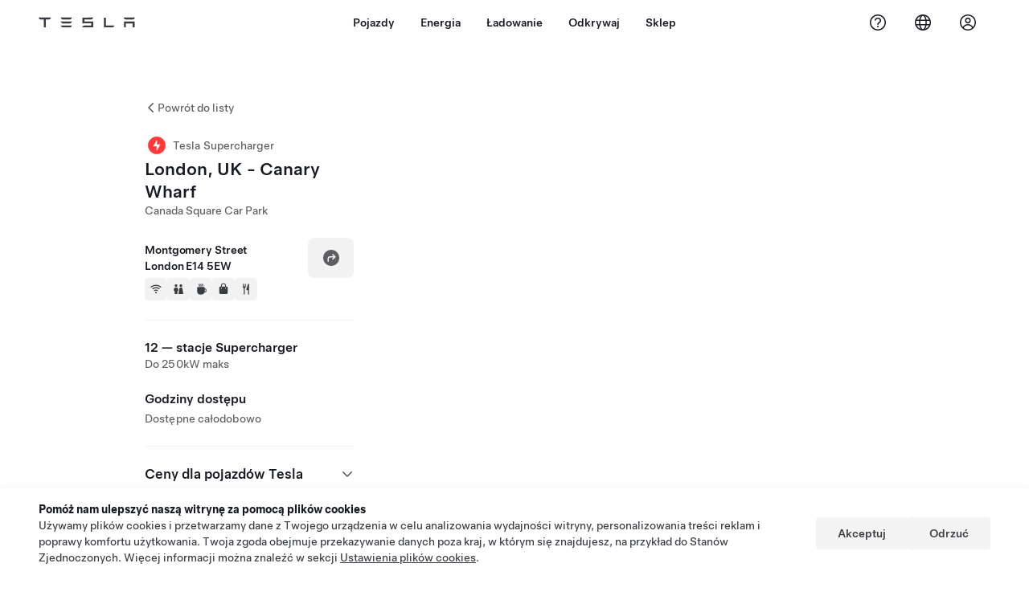

--- FILE ---
content_type: text/html; charset=utf-8
request_url: https://www.tesla.com/pl_pl/findus/location/supercharger/canarywharfsupercharger
body_size: 17591
content:
<!DOCTYPE html><html dir="ltr" lang="en-US"><head><meta charSet="utf-8" data-next-head=""/><meta name="viewport" content="width=device-width" data-next-head=""/><link href="/assets/findus/icon.ico" rel="icon"/><link rel="stylesheet" media="all" href="https://digitalassets.tesla.com/tesla-design-system/raw/upload/design-system/9.x/index.css"/><meta name="apple-mobile-web-app-status-bar-style" content="black-translucent"/><meta name="viewport" content="width=device-width, initial-scale=1.0, maximum-scale=1.0, user-scalable=no"/><link rel="stylesheet" media="all" href="https://tesla.com/modules/custom/tesla_mega_menu/dist/9.2.0/header.bundle.css"/><link rel="preload" href="/findus/_next/static/css/1c58be8e460ed7b8.css" as="style"/><link rel="stylesheet" href="/findus/_next/static/css/1c58be8e460ed7b8.css" data-n-g=""/><link rel="preload" href="/findus/_next/static/css/7fc31bffc3ad26bb.css" as="style"/><link rel="stylesheet" href="/findus/_next/static/css/7fc31bffc3ad26bb.css" data-n-p=""/><noscript data-n-css=""></noscript><script defer="" nomodule="" src="/findus/_next/static/chunks/polyfills-42372ed130431b0a.js"></script><script src="/findus/_next/static/chunks/webpack-047e56f6eafbc673.js" defer=""></script><script src="/findus/_next/static/chunks/framework-f0f34dd321686665.js" defer=""></script><script src="/findus/_next/static/chunks/main-a3f881f48846a3a6.js" defer=""></script><script src="/findus/_next/static/chunks/pages/_app-607d0c6fba9a235e.js" defer=""></script><script src="/findus/_next/static/chunks/7e42aecb-b13b71ae60be8faf.js" defer=""></script><script src="/findus/_next/static/chunks/71f82f92-86c876be88ded4d9.js" defer=""></script><script src="/findus/_next/static/chunks/6d2b60a9-e6dd7cf512da3496.js" defer=""></script><script src="/findus/_next/static/chunks/3085-ad197560c9590e5f.js" defer=""></script><script src="/findus/_next/static/chunks/7462-a685718f3fb1ca17.js" defer=""></script><script src="/findus/_next/static/chunks/3596-047aab4711b98de2.js" defer=""></script><script src="/findus/_next/static/chunks/6277-6955b67d069419e7.js" defer=""></script><script src="/findus/_next/static/chunks/4279-436abab53d862bdb.js" defer=""></script><script src="/findus/_next/static/chunks/5707-c8819c3dfa3d6371.js" defer=""></script><script src="/findus/_next/static/chunks/6385-a5ce16894de4b30e.js" defer=""></script><script src="/findus/_next/static/chunks/pages/%5Blocale%5D/findus/location/%5BfunctionType%5D/%5BlocationSlug%5D-4ab010fa046c9374.js" defer=""></script><script src="/findus/_next/static/PGhjgPTED99rop4rbrkc5/_buildManifest.js" defer=""></script><script src="/findus/_next/static/PGhjgPTED99rop4rbrkc5/_ssgManifest.js" defer=""></script></head><script>
          const path = window.location.pathname;
          if (!path.includes("list")) document.documentElement.setAttribute("dir", ["he_il", "ar_il", "ar_ae", "ar_qa", "ar_sa"].includes(path.split("/")[1].toLowerCase()) ? "rtl" : "ltr")
          </script><body><div class="tds-header" id="tds-site-header-wrapper"><div id="mega-menu"></div></div><script src="https://tesla.com/modules/custom/tesla_mega_menu/dist/9.2.0/header.bundle.js"></script><div id="__next"><div><div><div class="list-content"><div class="styles_location-conatiner___3Go3"><div class="styles_back-btn__ZiDXm"><svg class="tds-icon tds-icon-chevron-small-270 tds-icon--small" viewBox="0 0 16 16" xmlns="http://www.w3.org/2000/svg"><path fill="currentColor" d="M11.025 13.25a.748.748 0 0 1-1.281.53l-5.25-5.264a.75.75 0 0 1 0-1.06L9.717 2.22a.75.75 0 1 1 1.062 1.06L6.084 7.986l4.722 4.734a.75.75 0 0 1 .219.53"></path></svg><div class="styles_back-btn-text__Fz3eP"><a href="/pl_PL/findus/list">Powrót do listy</a></div></div><div class="styles_location-details__yychh"><div class="styles_card-container__TsVOM"><div class="styles_headerContainer___sXD_"><div class="styles_headerTypeContainer__7clDm"><div class="styles_headerTypeText__wiiUa"><img src="/assets/findus/pin_supercharger_wo_shadow.svg" style="min-width:24px;min-height:24px;margin-right:5px"/><span class="">Tesla Supercharger</span></div></div><div class="styles_card_header_text__FJOxf"><span class="">London, UK - Canary Wharf</span></div><div class="styles_commonSiteNameText__mR_n5"><span class="">Canada Square Car Park</span></div></div><div class="styles_chargerAddressComponent__0dnkP"><div class="styles_chargerAddressLinesAndDirections___T87s"><div><div><span class="styles_chargerAddressLineText__k56_n"> Montgomery Street</span></div><div><span class="styles_chargerAddressLineText__k56_n">London E14 5EW</span></div></div><div class="styles_chargerAddressDrivingDirections__VoZYJ"><button class="tds-btn styles_chargerNavigateButton__GKhWL"><div><svg class="tds-icon tds-icon-directions-filled tds-icon--default" viewBox="0 0 24 24" xmlns="http://www.w3.org/2000/svg"><path fill="currentColor" d="M12 22c5.523 0 10-4.477 10-10S17.523 2 12 2 2 6.477 2 12s4.477 10 10 10m2.53-14.53 2.75 2.75a.75.75 0 0 1 0 1.06l-2.75 2.75a.75.75 0 1 1-1.06-1.06l1.47-1.47h-4.19A1.75 1.75 0 0 0 9 13.25v3a.75.75 0 0 1-1.5 0v-3A3.25 3.25 0 0 1 10.75 10h4.19l-1.47-1.47a.75.75 0 0 1 1.06-1.06"></path></svg></div></button></div></div><div class="styles_amenitiesContainer__3mrnf"><div><a href="https://www.google.com/maps/search/wifiMontgomery Street+London" target="_blank"><button class="tds-icon-btn tds-icon-btn--medium styles_amenityIconButton__4C78t" type="button"><svg class="tds-icon tds-icon-wifi-filled styles_amenityIcon__3ka_r" viewBox="0 0 24 24" xmlns="http://www.w3.org/2000/svg"><path fill="currentColor" d="M21.671 7.284c.419.353.432.982.057 1.38-.382.406-1.02.418-1.449.063A12.95 12.95 0 0 0 12 5.75c-3.146 0-6.03 1.117-8.28 2.977-.428.355-1.066.343-1.448-.063-.375-.398-.361-1.027.057-1.38A14.94 14.94 0 0 1 12 3.75a14.94 14.94 0 0 1 9.671 3.534M12 20a1.5 1.5 0 1 1 0-3 1.5 1.5 0 0 1 0 3m-6.634-8.076c-.372-.397-.36-1.024.065-1.366A10.46 10.46 0 0 1 12 8.25c2.485 0 4.77.864 6.568 2.308.425.341.437.969.065 1.366-.383.408-1.023.417-1.466.077A8.46 8.46 0 0 0 12 10.25 8.46 8.46 0 0 0 6.832 12c-.443.341-1.083.332-1.466-.076M8.5 13.876c-.436.314-.442.935-.074 1.327.387.411 1.036.404 1.521.113A4 4 0 0 1 12 14.75c.75 0 1.453.207 2.053.566.485.29 1.134.298 1.521-.113.368-.392.363-1.013-.074-1.327A5.97 5.97 0 0 0 12 12.75a5.97 5.97 0 0 0-3.5 1.126"></path></svg></button></a></div><div><a href="https://www.google.com/maps/search/restroomsMontgomery Street+London" target="_blank"><button class="tds-icon-btn tds-icon-btn--medium styles_amenityIconButton__4C78t" type="button"><svg class="tds-icon tds-icon-restroom-filled styles_amenityIcon__3ka_r" viewBox="0 0 24 24" xmlns="http://www.w3.org/2000/svg"><path fill="currentColor" d="M10 5.5a2.5 2.5 0 1 1-5 0 2.5 2.5 0 0 1 5 0M16.5 8a2.5 2.5 0 1 0 0-5 2.5 2.5 0 0 0 0 5m-.806 1a2 2 0 0 0-1.973 1.671l-1.624 9.747a.5.5 0 0 0 .493.582h7.82a.5.5 0 0 0 .493-.582l-1.624-9.747A2 2 0 0 0 17.306 9zM3.5 12a3 3 0 0 1 3-3h2a3 3 0 0 1 3 3v3a.5.5 0 0 1-.5.5h-1v5a.5.5 0 0 1-.5.5h-4a.5.5 0 0 1-.5-.5v-5H4a.5.5 0 0 1-.5-.5z"></path></svg></button></a></div><div><a href="https://www.google.com/maps/search/beverageMontgomery Street+London" target="_blank"><button class="tds-icon-btn tds-icon-btn--medium styles_amenityIconButton__4C78t" type="button"><svg class="tds-icon tds-icon-coffee-filled styles_amenityIcon__3ka_r" viewBox="0 0 24 24" xmlns="http://www.w3.org/2000/svg"><path fill="currentColor" d="M15.536 3.219a.75.75 0 1 0-1.172-.937l-.075.094a2 2 0 0 0 0 2.498l.15.189a.5.5 0 0 1 0 .624l-.075.095a.75.75 0 0 0 1.172.937l.075-.095a2 2 0 0 0 0-2.498l-.15-.189a.5.5 0 0 1 0-.624zM5 9.5A1.5 1.5 0 0 1 6.5 8h11A1.5 1.5 0 0 1 19 9.5V11h1a2 2 0 0 1 2 2v3a2 2 0 0 1-2 2h-1.341A6 6 0 0 1 13 22h-2a6 6 0 0 1-6-6zm14 3v4h1a.5.5 0 0 0 .5-.5v-3a.5.5 0 0 0-.5-.5zM12.418 2.164a.75.75 0 0 1 .118 1.055l-.076.094a.5.5 0 0 0 0 .624l.15.189a2 2 0 0 1 0 2.498l-.074.095a.75.75 0 1 1-1.172-.937l.076-.095a.5.5 0 0 0 0-.624l-.151-.189a2 2 0 0 1 0-2.498l.075-.094a.75.75 0 0 1 1.054-.118M9.536 3.219a.75.75 0 1 0-1.172-.937l-.075.094a2 2 0 0 0 0 2.498l.15.189a.5.5 0 0 1 0 .624l-.075.095a.75.75 0 1 0 1.172.937l.075-.095a2 2 0 0 0 0-2.498l-.15-.189a.5.5 0 0 1 0-.624z"></path></svg></button></a></div><div><a href="https://www.google.com/maps/search/shoppingMontgomery Street+London" target="_blank"><button class="tds-icon-btn tds-icon-btn--medium styles_amenityIconButton__4C78t" type="button"><svg class="tds-icon tds-icon-bag-filled styles_amenityIcon__3ka_r" viewBox="0 0 24 24" xmlns="http://www.w3.org/2000/svg"><path fill="currentColor" d="M12 1a4.5 4.5 0 0 1 4.5 4.5V7h1A2.5 2.5 0 0 1 20 9.5v9a2.5 2.5 0 0 1-2.5 2.5h-11A2.5 2.5 0 0 1 4 18.5v-9A2.5 2.5 0 0 1 6.5 7h1V5.5A4.5 4.5 0 0 1 12 1m3 6V5.5a3 3 0 1 0-6 0V7zM9 9.75a.75.75 0 0 0-1.5 0v.5a.75.75 0 0 0 1.5 0zM15.75 9a.75.75 0 0 0-.75.75v.5a.75.75 0 0 0 1.5 0v-.5a.75.75 0 0 0-.75-.75"></path></svg></button></a></div><div><a href="https://www.google.com/maps/search/restaurantsMontgomery Street+London" target="_blank"><button class="tds-icon-btn tds-icon-btn--medium styles_amenityIconButton__4C78t" type="button"><svg class="tds-icon tds-icon-restaurant-filled styles_amenityIcon__3ka_r" viewBox="0 0 24 24" xmlns="http://www.w3.org/2000/svg"><path fill="currentColor" d="M8.775 2a.6.6 0 0 1 .6.6v4.15a.5.5 0 0 0 1 0V2.562a.562.562 0 1 1 1.125 0v5.491c0 .937-.76 1.697-1.697 1.697a.053.053 0 0 0-.053.053V21a1 1 0 1 1-2 0V9.803a.053.053 0 0 0-.053-.053C6.76 9.75 6 8.99 6 8.053V2.587a.587.587 0 1 1 1.175 0V6.75a.5.5 0 0 0 1 0V2.6a.6.6 0 0 1 .6-.6m6.547 1.435-2.69 9.03a1 1 0 0 0 .96 1.285H15.5a.25.25 0 0 1 .25.25v7a1 1 0 1 0 2 0V2.502A.5.5 0 0 0 17.248 2a2.01 2.01 0 0 0-1.926 1.435"></path></svg></button></a></div></div></div><hr class="cardSectionSeparator"/><div class="styles_chargerQuantityAndPowerContainer___KSw8"><div class="styles_chargerQuantityAndPowerStructure__YcpFc"><span class="styles_chargerQuantityText__pfnaK">12 — stacje Supercharger</span><span class="styles_chargerMaxPowerText__Jtrrt">Do 250kW maks</span></div></div><div class="styles_chargerHoursContainer__KUdcb"><span class="styles_chargerHoursHeaderLabel__GrF5c">Godziny dostępu</span><span class="styles_twentyfoursevenText__btGSf">Dostępne całodobowo</span></div><hr class="cardSectionSeparator"/><div class="styles_chargerHoursContainer__KUdcb"><details class="tds-accordion tds-accordion--chevron-ending"><summary class="tds-accordion-summary"><span class="tds-text--h5"><span class="tds-text-h5">Ceny dla pojazdów Tesla</span></span><svg class="tds-icon tds-icon-chevron-small-180 tds-icon--small" viewBox="0 0 16 16" xmlns="http://www.w3.org/2000/svg"><path fill="currentColor" d="M13.25 4.975a.748.748 0 0 1 .53 1.281l-5.264 5.25a.75.75 0 0 1-1.06 0L2.22 6.283a.75.75 0 1 1 1.06-1.062l4.706 4.695 4.734-4.722a.75.75 0 0 1 .53-.219"></path></svg></summary></details></div><hr class="cardSectionSeparator"/><div class="styles_contactContainer__K0_Og"><div class="styles_contantStack__Lp9UH"><div class="styles_contactContent__qkoBs"><span class="styles_contactHeaderLabel__UUN17">Roadside Assistance</span><span class="">Tesla Owner Service: <a class="tds-link" href="tel: 01628 450 660" rel="noopener noreferrer" target="_blank"> 01628 450 660</a></span></div></div></div></div><div class="styles_map-image__cVqgS"><img alt="" class="styles_map-preview__GXAor" height="449" src="https://maps.googleapis.com/maps/api/staticmap?center=51.5045409,-0.0187142&amp;zoom=15&amp;size=660x449&amp;maptype=&amp;maptype=roadmap&amp;style=feature:landscape%7Celement:geometry%7Ccolor:0xeeeeee&amp;style=feature:poi%7Cvisibility:off&amp;style=feature:road%7Celement:geometry.fill%7Ccolor:0xffffff&amp;style=feature:road%7Celement:geometry.stroke%7Ccolor:0xffffff&amp;style=feature:road%7Celement:labels.text%7Csaturation:-100&amp;style=feature:road.highway%7Celement:geometry.fill%7Ccolor:0xc4c4c4&amp;style=feature:road.highway%7Celement:geometry.stroke%7Ccolor:0xc4c4c4&amp;style=feature:water%7Ccolor:0xD4D4D4
&amp;key=AIzaSyANja5-X2WJ5BhM_vQlBBN8qm-EI4_Z6ew&amp;markers=51.5045409,-0.0187142" width="660"/></div></div></div><div class="footer-links"><a class="tds-link tds-link--secondary footer-link-text" href="/pl_PL/about?redirect=no" target="_blank">Tesla © <!-- -->2026</a><a class="tds-link tds-link--secondary footer-link-text" href="/pl_PL/about/legal?redirect=no" target="_blank">Prywatność i przepisy prawne</a><a class="tds-link tds-link--secondary footer-link-text" href="/pl_PL/contact?redirect=no" target="_blank">Kontakt</a><a class="tds-link tds-link--secondary footer-link-text" href="/pl_PL/careers?redirect=no" target="_blank">Kariera</a><a class="tds-link tds-link--secondary footer-link-text" href="/pl_PL/updates?redirect=no" target="_blank">Otrzymaj Newsletter</a><a class="tds-link tds-link--secondary footer-link-text" href="/pl_PL/findus/list?redirect=no" target="_blank">Lokacje</a></div></div></div></div></div><script id="__NEXT_DATA__" type="application/json">{"props":{"pageProps":{"formattedData":{"chargerAccessHours":{},"chargerAccessTypeAndInstructions":{},"chargerAddress":[" Montgomery Street","London E14 5EW"],"chargerAddressDetails":{"directionsLink":"https://maps.google.com/maps?daddr=51.504313,-0.015586"},"chargerAmenities":[{"icon":{"children":[{"name":"path","type":"element","value":"","attributes":{"fill":"currentColor","d":"M21.671 7.284c.419.353.432.982.057 1.38-.382.406-1.02.418-1.449.063A12.95 12.95 0 0 0 12 5.75c-3.146 0-6.03 1.117-8.28 2.977-.428.355-1.066.343-1.448-.063-.375-.398-.361-1.027.057-1.38A14.94 14.94 0 0 1 12 3.75a14.94 14.94 0 0 1 9.671 3.534M12 20a1.5 1.5 0 1 1 0-3 1.5 1.5 0 0 1 0 3m-6.634-8.076c-.372-.397-.36-1.024.065-1.366A10.46 10.46 0 0 1 12 8.25c2.485 0 4.77.864 6.568 2.308.425.341.437.969.065 1.366-.383.408-1.023.417-1.466.077A8.46 8.46 0 0 0 12 10.25 8.46 8.46 0 0 0 6.832 12c-.443.341-1.083.332-1.466-.076M8.5 13.876c-.436.314-.442.935-.074 1.327.387.411 1.036.404 1.521.113A4 4 0 0 1 12 14.75c.75 0 1.453.207 2.053.566.485.29 1.134.298 1.521-.113.368-.392.363-1.013-.074-1.327A5.97 5.97 0 0 0 12 12.75a5.97 5.97 0 0 0-3.5 1.126"},"children":[]}],"id":"icon-wifi-filled","viewBox":"0 0 24 24"},"label":"AMENITIES_WIFI","url":"https://www.google.com/maps/search/wifiMontgomery Street+London"},{"icon":{"children":[{"name":"path","type":"element","value":"","attributes":{"fill":"currentColor","d":"M10 5.5a2.5 2.5 0 1 1-5 0 2.5 2.5 0 0 1 5 0M16.5 8a2.5 2.5 0 1 0 0-5 2.5 2.5 0 0 0 0 5m-.806 1a2 2 0 0 0-1.973 1.671l-1.624 9.747a.5.5 0 0 0 .493.582h7.82a.5.5 0 0 0 .493-.582l-1.624-9.747A2 2 0 0 0 17.306 9zM3.5 12a3 3 0 0 1 3-3h2a3 3 0 0 1 3 3v3a.5.5 0 0 1-.5.5h-1v5a.5.5 0 0 1-.5.5h-4a.5.5 0 0 1-.5-.5v-5H4a.5.5 0 0 1-.5-.5z"},"children":[]}],"id":"icon-restroom-filled","viewBox":"0 0 24 24"},"label":"AMENITIES_RESTROOMS","url":"https://www.google.com/maps/search/restroomsMontgomery Street+London"},{"icon":{"children":[{"name":"path","type":"element","value":"","attributes":{"fill":"currentColor","d":"M15.536 3.219a.75.75 0 1 0-1.172-.937l-.075.094a2 2 0 0 0 0 2.498l.15.189a.5.5 0 0 1 0 .624l-.075.095a.75.75 0 0 0 1.172.937l.075-.095a2 2 0 0 0 0-2.498l-.15-.189a.5.5 0 0 1 0-.624zM5 9.5A1.5 1.5 0 0 1 6.5 8h11A1.5 1.5 0 0 1 19 9.5V11h1a2 2 0 0 1 2 2v3a2 2 0 0 1-2 2h-1.341A6 6 0 0 1 13 22h-2a6 6 0 0 1-6-6zm14 3v4h1a.5.5 0 0 0 .5-.5v-3a.5.5 0 0 0-.5-.5zM12.418 2.164a.75.75 0 0 1 .118 1.055l-.076.094a.5.5 0 0 0 0 .624l.15.189a2 2 0 0 1 0 2.498l-.074.095a.75.75 0 1 1-1.172-.937l.076-.095a.5.5 0 0 0 0-.624l-.151-.189a2 2 0 0 1 0-2.498l.075-.094a.75.75 0 0 1 1.054-.118M9.536 3.219a.75.75 0 1 0-1.172-.937l-.075.094a2 2 0 0 0 0 2.498l.15.189a.5.5 0 0 1 0 .624l-.075.095a.75.75 0 1 0 1.172.937l.075-.095a2 2 0 0 0 0-2.498l-.15-.189a.5.5 0 0 1 0-.624z"},"children":[]}],"id":"icon-coffee-filled","viewBox":"0 0 24 24"},"label":"AMENITIES_CAFE","url":"https://www.google.com/maps/search/beverageMontgomery Street+London"},{"icon":{"children":[{"name":"path","type":"element","value":"","attributes":{"fill":"currentColor","d":"M12 1a4.5 4.5 0 0 1 4.5 4.5V7h1A2.5 2.5 0 0 1 20 9.5v9a2.5 2.5 0 0 1-2.5 2.5h-11A2.5 2.5 0 0 1 4 18.5v-9A2.5 2.5 0 0 1 6.5 7h1V5.5A4.5 4.5 0 0 1 12 1m3 6V5.5a3 3 0 1 0-6 0V7zM9 9.75a.75.75 0 0 0-1.5 0v.5a.75.75 0 0 0 1.5 0zM15.75 9a.75.75 0 0 0-.75.75v.5a.75.75 0 0 0 1.5 0v-.5a.75.75 0 0 0-.75-.75"},"children":[]}],"id":"icon-bag-filled","viewBox":"0 0 24 24"},"label":"AMENITIES_SHOPPING","url":"https://www.google.com/maps/search/shoppingMontgomery Street+London"},{"icon":{"children":[{"name":"path","type":"element","value":"","attributes":{"fill":"currentColor","d":"M8.775 2a.6.6 0 0 1 .6.6v4.15a.5.5 0 0 0 1 0V2.562a.562.562 0 1 1 1.125 0v5.491c0 .937-.76 1.697-1.697 1.697a.053.053 0 0 0-.053.053V21a1 1 0 1 1-2 0V9.803a.053.053 0 0 0-.053-.053C6.76 9.75 6 8.99 6 8.053V2.587a.587.587 0 1 1 1.175 0V6.75a.5.5 0 0 0 1 0V2.6a.6.6 0 0 1 .6-.6m6.547 1.435-2.69 9.03a1 1 0 0 0 .96 1.285H15.5a.25.25 0 0 1 .25.25v7a1 1 0 1 0 2 0V2.502A.5.5 0 0 0 17.248 2a2.01 2.01 0 0 0-1.926 1.435"},"children":[]}],"id":"icon-restaurant-filled","viewBox":"0 0 24 24"},"label":"AMENITIES_RESTAURANT","url":"https://www.google.com/maps/search/restaurantsMontgomery Street+London"}],"additionalNotice":{},"chargerDetails":{"name":"London, UK - Canary Wharf","address":{"street":"Montgomery Street","streetNumber":null,"city":"London","district":null,"state":null,"countryCode":"GB","country":"United Kingdom","postalCode":"E14 5EW","postalExt":null,"navRegion":"eu","nearestEntrance":null},"entryPoint":{"latitude":51.504313,"longitude":-0.015586},"centroid":{"latitude":51.504521,"longitude":-0.016053},"publicStallCount":12,"openToPublic":true,"amenities":["AMENITIES_WIFI","AMENITIES_RESTROOMS","AMENITIES_CAFE","AMENITIES_SHOPPING","AMENITIES_RESTAURANT"],"maxPowerKw":250,"timeZone":"Europe/London","accessType":"Public","openToNonTeslas":false,"availabilityProfile":{"siteId":{"id":291,"siteType":"SITE_TYPE_SUPERCHARGER"},"trtId":{"id":2074,"siteType":"SITE_TYPE_SUPERCHARGER"},"createdTimestamp":"2026-01-30T00:00:00Z","utcOffset":"0s","availabilityProfile":{"sunday":{"congestionValue":[0.2552083333333333,0.20833333333333331,0.16666666666666669,0.15104166666666666,0.17760416666666667,0.15104166666666669,0.18333333333333332,0.23039215686274506,0.28124999999999994,0.3112745098039216,0.3355654761904762,0.47135416666666663,0.5729166666666666,0.626953125,0.6302083333333333,0.6126302083333333,0.5989583333333334,0.546875,0.4612068965517242,0.34374999999999994,0.2774122807017544,0.20312499999999997,0.22991071428571425,0.26041666666666663]},"monday":{"congestionValue":[0.22619047619047622,0.18028846153846156,0.10416666666666669,0.1400462962962963,0.1645833333333333,0.19791666666666666,0.1875,0.3441358024691358,0.4742943548387097,0.5885416666666666,0.5319220430107526,0.42447916666666663,0.3626893939393939,0.32291666666666663,0.3125,0.2890625,0.2861111111111111,0.3125,0.3591269841269842,0.35937500000000006,0.3291170634920635,0.22916666666666663,0.17261904761904762,0.11309523809523808]},"tuesday":{"congestionValue":[0.13411458333333334,0.14583333333333337,0.12565104166666669,0.11024305555555555,0.12499999999999999,0.140625,0.17424242424242425,0.24325980392156865,0.33114035087719307,0.39583333333333337,0.4166666666666667,0.40724206349206343,0.39062499999999994,0.3804824561403508,0.359375,0.2942708333333333,0.2848307291666667,0.34750000000000003,0.4583333333333333,0.44083333333333324,0.3598484848484848,0.2858072916666667,0.24181547619047622,0.20833333333333331]},"wednesday":{"congestionValue":[0.19895833333333335,0.18229166666666669,0.13958333333333334,0.10416666666666667,0.11086309523809525,0.16003787878787878,0.19791666666666666,0.26409313725490197,0.30729166666666663,0.33884803921568624,0.32291666666666663,0.31510416666666663,0.3229166666666667,0.3072916666666667,0.24967447916666666,0.22005208333333331,0.25,0.3475996376811594,0.43229166666666663,0.45833333333333337,0.38304924242424243,0.3035714285714286,0.21543560606060608,0.19279129100926623]},"thursday":{"congestionValue":[0.1565986319505737,0.1308955895589559,0.11232229704451929,0.10322209436133489,0.12985209235209233,0.1894318181818182,0.24393939393939396,0.34777156177156177,0.4006060606060606,0.5024430155210643,0.5153787878787879,0.5088423872875092,0.43750000000000006,0.413875085257722,0.4277857402857403,0.4606060606060606,0.462032487032487,0.4583333333333333,0.45,0.42114197530864195,0.3913333333333333,0.3171875,0.30019841269841274,0.2385416666666667]},"friday":{"congestionValue":[0.23600260416666669,0.15625,0.13946759259259262,0.1056547619047619,0.08958333333333333,0.15364583333333331,0.20833333333333334,0.3137400793650794,0.4064503205128205,0.4895833333333333,0.4747596153846154,0.421875,0.35984848484848486,0.3458333333333333,0.38020833333333337,0.4067708333333333,0.43489583333333326,0.49999999999999994,0.515625,0.45089285714285715,0.38596491228070173,0.36979166666666663,0.3314144736842105,0.2861111111111111]},"saturday":{"congestionValue":[0.24999999999999997,0.2265625,0.21354166666666666,0.16287878787878787,0.13194444444444445,0.11921296296296298,0.16145833333333331,0.3441358024691358,0.4322916666666667,0.5075231481481481,0.5478515625,0.6302083333333333,0.6404622395833333,0.6263440860215054,0.6390525961621951,0.6567234848484849,0.619679061387514,0.5429075235109718,0.5159970238095237,0.53125,0.46688988095238093,0.3469202898550725,0.2770182291666667,0.26041666666666674]}}},"accessHours":{"twentyFourSeven":true},"locationGUID":"e84cd41a-4f5f-4881-9da5-bc3355afb710","commonSiteName":"Canada Square Car Park","effectivePricebooks":[{"feeType":"CHARGING","rateBase":0.41,"rateTier1":0,"rateTier2":0,"rateMinTier1":null,"rateMinTier2":null,"rateMinTier3":null,"rateMinTier4":null,"currencyCode":"GBP","uom":"kwh","startTime":"","endTime":"","days":"","isTou":false,"vehicleMakeType":"TSLA","minSiteOccupancy":null,"maxSiteOccupancy":null,"isMemberPricebook":true},{"feeType":"CHARGING","rateBase":0.22,"rateTier1":0,"rateTier2":0,"rateMinTier1":null,"rateMinTier2":null,"rateMinTier3":null,"rateMinTier4":null,"currencyCode":"GBP","uom":"kwh","startTime":"04:00","endTime":"09:00","days":"0,1,2,3,4,5,6","isTou":true,"vehicleMakeType":"TSLA","minSiteOccupancy":null,"maxSiteOccupancy":null,"isMemberPricebook":true},{"feeType":"CHARGING","rateBase":0.22,"rateTier1":0,"rateTier2":0,"rateMinTier1":null,"rateMinTier2":null,"rateMinTier3":null,"rateMinTier4":null,"currencyCode":"GBP","uom":"kwh","startTime":"23:00","endTime":"00:00","days":"0,1,2,3,4,5,6","isTou":true,"vehicleMakeType":"TSLA","minSiteOccupancy":null,"maxSiteOccupancy":null,"isMemberPricebook":true},{"feeType":"CHARGING","rateBase":0.22,"rateTier1":0,"rateTier2":0,"rateMinTier1":null,"rateMinTier2":null,"rateMinTier3":null,"rateMinTier4":null,"currencyCode":"GBP","uom":"kwh","startTime":"00:00","endTime":"04:00","days":"0,1,2,3,4,5,6","isTou":true,"vehicleMakeType":"TSLA","minSiteOccupancy":null,"maxSiteOccupancy":null,"isMemberPricebook":true},{"feeType":"CHARGING","rateBase":0.41,"rateTier1":0,"rateTier2":0,"rateMinTier1":null,"rateMinTier2":null,"rateMinTier3":null,"rateMinTier4":null,"currencyCode":"GBP","uom":"kwh","startTime":"09:00","endTime":"23:00","days":"0,1,2,3,4,5,6","isTou":true,"vehicleMakeType":"TSLA","minSiteOccupancy":null,"maxSiteOccupancy":null,"isMemberPricebook":true},{"feeType":"CONGESTION","rateBase":0.5,"rateTier1":0,"rateTier2":0,"rateMinTier1":null,"rateMinTier2":null,"rateMinTier3":null,"rateMinTier4":null,"currencyCode":"GBP","uom":"min","startTime":"","endTime":"","days":"","isTou":false,"vehicleMakeType":"TSLA","minSiteOccupancy":null,"maxSiteOccupancy":null,"isMemberPricebook":true},{"feeType":"CHARGING","rateBase":0.57,"rateTier1":0,"rateTier2":0,"rateMinTier1":null,"rateMinTier2":null,"rateMinTier3":null,"rateMinTier4":null,"currencyCode":"GBP","uom":"kwh","startTime":"","endTime":"","days":"","isTou":false,"vehicleMakeType":"NTSLA","minSiteOccupancy":null,"maxSiteOccupancy":null,"isMemberPricebook":false},{"feeType":"CHARGING","rateBase":0.31,"rateTier1":0,"rateTier2":0,"rateMinTier1":null,"rateMinTier2":null,"rateMinTier3":null,"rateMinTier4":null,"currencyCode":"GBP","uom":"kwh","startTime":"04:00","endTime":"09:00","days":"0,1,2,3,4,5,6","isTou":true,"vehicleMakeType":"NTSLA","minSiteOccupancy":null,"maxSiteOccupancy":null,"isMemberPricebook":false},{"feeType":"CHARGING","rateBase":0.31,"rateTier1":0,"rateTier2":0,"rateMinTier1":null,"rateMinTier2":null,"rateMinTier3":null,"rateMinTier4":null,"currencyCode":"GBP","uom":"kwh","startTime":"23:00","endTime":"00:00","days":"0,1,2,3,4,5,6","isTou":true,"vehicleMakeType":"NTSLA","minSiteOccupancy":null,"maxSiteOccupancy":null,"isMemberPricebook":false},{"feeType":"CHARGING","rateBase":0.31,"rateTier1":0,"rateTier2":0,"rateMinTier1":null,"rateMinTier2":null,"rateMinTier3":null,"rateMinTier4":null,"currencyCode":"GBP","uom":"kwh","startTime":"00:00","endTime":"04:00","days":"0,1,2,3,4,5,6","isTou":true,"vehicleMakeType":"NTSLA","minSiteOccupancy":null,"maxSiteOccupancy":null,"isMemberPricebook":false},{"feeType":"CHARGING","rateBase":0.57,"rateTier1":0,"rateTier2":0,"rateMinTier1":null,"rateMinTier2":null,"rateMinTier3":null,"rateMinTier4":null,"currencyCode":"GBP","uom":"kwh","startTime":"09:00","endTime":"23:00","days":"0,1,2,3,4,5,6","isTou":true,"vehicleMakeType":"NTSLA","minSiteOccupancy":null,"maxSiteOccupancy":null,"isMemberPricebook":false},{"feeType":"CONGESTION","rateBase":0.5,"rateTier1":0,"rateTier2":0,"rateMinTier1":null,"rateMinTier2":null,"rateMinTier3":null,"rateMinTier4":null,"currencyCode":"GBP","uom":"min","startTime":"","endTime":"","days":"","isTou":false,"vehicleMakeType":"NTSLA","minSiteOccupancy":null,"maxSiteOccupancy":null,"isMemberPricebook":false},{"feeType":"CHARGING","rateBase":0.48,"rateTier1":0,"rateTier2":0,"rateMinTier1":null,"rateMinTier2":null,"rateMinTier3":null,"rateMinTier4":null,"currencyCode":"GBP","uom":"kwh","startTime":"","endTime":"","days":"","isTou":false,"vehicleMakeType":"MSP","minSiteOccupancy":null,"maxSiteOccupancy":null,"isMemberPricebook":false},{"feeType":"CHARGING","rateBase":0.26,"rateTier1":0,"rateTier2":0,"rateMinTier1":null,"rateMinTier2":null,"rateMinTier3":null,"rateMinTier4":null,"currencyCode":"GBP","uom":"kwh","startTime":"04:00","endTime":"09:00","days":"0,1,2,3,4,5,6","isTou":true,"vehicleMakeType":"MSP","minSiteOccupancy":null,"maxSiteOccupancy":null,"isMemberPricebook":false},{"feeType":"CHARGING","rateBase":0.26,"rateTier1":0,"rateTier2":0,"rateMinTier1":null,"rateMinTier2":null,"rateMinTier3":null,"rateMinTier4":null,"currencyCode":"GBP","uom":"kwh","startTime":"23:00","endTime":"00:00","days":"0,1,2,3,4,5,6","isTou":true,"vehicleMakeType":"MSP","minSiteOccupancy":null,"maxSiteOccupancy":null,"isMemberPricebook":false},{"feeType":"CHARGING","rateBase":0.26,"rateTier1":0,"rateTier2":0,"rateMinTier1":null,"rateMinTier2":null,"rateMinTier3":null,"rateMinTier4":null,"currencyCode":"GBP","uom":"kwh","startTime":"00:00","endTime":"04:00","days":"0,1,2,3,4,5,6","isTou":true,"vehicleMakeType":"MSP","minSiteOccupancy":null,"maxSiteOccupancy":null,"isMemberPricebook":false},{"feeType":"CHARGING","rateBase":0.48,"rateTier1":0,"rateTier2":0,"rateMinTier1":null,"rateMinTier2":null,"rateMinTier3":null,"rateMinTier4":null,"currencyCode":"GBP","uom":"kwh","startTime":"09:00","endTime":"23:00","days":"0,1,2,3,4,5,6","isTou":true,"vehicleMakeType":"MSP","minSiteOccupancy":null,"maxSiteOccupancy":null,"isMemberPricebook":false},{"feeType":"CONGESTION","rateBase":0.5,"rateTier1":0,"rateTier2":0,"rateMinTier1":null,"rateMinTier2":null,"rateMinTier3":null,"rateMinTier4":null,"currencyCode":"GBP","uom":"min","startTime":"","endTime":"","days":"","isTou":false,"vehicleMakeType":"MSP","minSiteOccupancy":null,"maxSiteOccupancy":null,"isMemberPricebook":false}]},"email":null,"chargerMaxPower":250,"chargerName":"London, UK - Canary Wharf","commonSiteName":"Canada Square Car Park","phoneNumber":null,"roadSideAssistanceNumber":" 01628 450 660","chargerPricing":[{"chargingLabel":"Opłaty za ładowanie dla właściciela pojazdu Tesla","idleFee":null,"idleLabel":"Opł. za bezczyn. (maks.)","pricingDetails":[{"label":"00:00 - 04:00","rate":"0,22 GBP/kWh"},{"label":"04:00 - 09:00","rate":"0,22 GBP/kWh"},{"label":"09:00 - 23:00","rate":"0,41 GBP/kWh"},{"label":"23:00 - 00:00","rate":"0,22 GBP/kWh"}]}],"chargerQuantity":12,"chargerHistogramData":[{"chargingLabel":"Ceny dla pojazdów Tesla","data":{"labels":["4AM","5AM","6AM","7AM","8AM","9AM","10AM","11AM","12PM","1PM","2PM","3PM","4PM","5PM","6PM","7PM","8PM","9PM","10PM","11PM","12AM","1AM","2AM","3AM"],"datasets":[{"label":"Congestion Level","data":[0.13194444444444445,0.11921296296296298,0.16145833333333331,0.3441358024691358,0.4322916666666667,0.5075231481481481,0.5478515625,0.6302083333333333,0.6404622395833333,0.6263440860215054,0.6390525961621951,0.6567234848484849,0.619679061387514,0.5429075235109718,0.5159970238095237,0.53125,0.46688988095238093,0.3469202898550725,0.2770182291666667,0.26041666666666674,0.2552083333333333,0.20833333333333331,0.16666666666666669,0.15104166666666666]}]},"busyTimes":"Czasy pracy i cena na kWh","idleFees":"","congestionFees":"Opłaty za kolejkę (do) 0,50 GBP/min","currentRate":null,"activeBar":22,"axisLabels":[{"index":0,"value":"4a"},{"index":5,"value":"9a"},{"index":19,"value":"11p"},{"index":24,"value":"4a"}],"chargingUom":"kwh","maxRateIndex":1,"parkingRate":{"currencyCode":"GBP","price":0},"parkingUom":"min","regionLabels":[{"index":0,"value":{"currencyCode":"GBP","price":0.22}},{"index":5,"value":{"currencyCode":"GBP","price":0.41}},{"index":19,"value":{"currencyCode":"GBP","price":0.22}}],"isTou":true,"congestionRate":{"currencyCode":"GBP","price":0.5},"showChargingMembershipUpsell":false}],"showHistogram":true},"functionTypeFromQuery":"superchargers","googleMapKey":"AIzaSyANja5-X2WJ5BhM_vQlBBN8qm-EI4_Z6ew","baiduMapAk":"qAt8bB6YfSE69wpL9zPMcSVCdkjQO94Z","gioConfig":{"GIO_ACCOUNT_ID":"","GIO_DATA_RESOURCE_ID":"","GIO_HOST":""},"listFunctionType":"superchargers","locationData":{"marketing":{"display_driving_directions":true,"show_on_bodyshop_support_page":false,"show_on_find_us":true,"store_sub_region":{"display_name":"United Kingdom"},"display_name":"Canary Wharf Supercharger","roadside_assistance_number":" 01628 450 660","address_notes":null,"gmaps_override":"https://maps.google.com/maps?daddr=51.504351,-0.015692","location_url_slug":"canarywharfsupercharger","gmaps_override_longitude":-0.015586,"store_region":{"name":"europe"},"gmaps_override_latitude":51.504313,"service_center_phone":null,"service_hours_by_appointment_only":"0","store_hours_by_appointment_only":"0","phone_numbers":null,"common_name":""},"functions":[{"business_hours":{"hours":[]},"address":{"country":"GB","address_validated":false,"city":"London ","address_1":"Canada Square","address_2":"","latitude":51.5045409,"county":null,"state_province":"","locale":"en-US","address_number":"","address_street":"Canada Square","district":null,"country_name":null,"address_provider_enum":"google","postal_code":"E14 5EW","postal_code_suffix":null,"longitude":-0.0187142},"address_by_locale":[{"country":"GB","address_validated":false,"city":"London ","address_1":"Canada Square","address_2":"","latitude":51.5045409,"county":null,"state_province":"","locale":"en-US","address_number":"","address_street":"Canada Square","district":null,"country_name":null,"address_provider_enum":"google","postal_code":"E14 5EW","postal_code_suffix":null,"longitude":-0.0187142}],"customer_facing_name":"Canary Wharf Supercharger London ","translations":{"customerFacingName":{"en-US":"Canary Wharf Supercharger London "}},"name":"Charging_Supercharger","opening_date":"2014-08-26","status":"Pending"}],"tesla_center_collision_function":{"company_phone":null},"key_data":{"address":{"country":"GB","address_validated":false,"city":"London","address_1":"Canada Square","address_2":"","latitude":51.5045409,"county":null,"state_province":"","locale":"en-US","address_number":"","address_street":"Canada Square","district":null,"country_name":"United Kingdom","address_provider_enum":"google","postal_code":"E14 5EW","postal_code_suffix":null,"longitude":-0.0187142},"phone":null,"local_address":null,"use_local_address":false,"geo_point":{"lon":-0.0187142,"lat":51.5045409},"status":{"name":"Open"},"address_by_locale":[{"country":"GB","city":"London","address_1":"Canada Square","address_2":"","latitude":51.5045409,"country_name":null,"state_province":"","locale":"en-US","postal_code":"E14 5EW","longitude":-0.0187142}]},"supercharger_function":{"customer_facing_coming_soon_date":"","actual_longitude":"-0.016053","access_type":"Public","installed_full_power":"250","vote_winner_quarter":null,"show_on_find_us":"1","project_status":"Open","actual_latitude":"51.504521","open_to_non_tesla":false,"coming_soon_longitude":"-0.0165105","site_status":"open","coming_soon_name":null,"charging_accessibility":"Tesla Only","coming_soon_latitude":"51.5047322","num_charger_stalls":"12"}},"locationSlug":"canarywharfsupercharger","currentLocationType":"supercharger","allLocationTypesApartFromCurrent":[],"translations":{"app_strings":{"findUs_description":"Użyj interaktywnej mapy Znajdź nas, aby lokalizować stacje ładowania, centra serwisowe, galerie i sklepy Tesla, gdy jesteś w podróży.","findUs_keywords":"Mapa stacji ładowania Tesla, stacje ładowania Tesla, stacje ładowania Tesla w mojej okolicy, sklep Tesla, centrum serwisowe Tesla, galeria Tesla, ładowanie samochodów elektrycznych, gdzie mogę naładować moją Teslę, stacje ładowania pojazdów elektrycznych, stacje ładowania samochodów elektrycznych, ładowanie samochodu elektrycznego, interaktywna mapa Znajdź nas, globalna mapa stacji Supercharger, globalna mapa stacji ładowania pojazdów Tesla, ładowarki w lokalizacjach docelowych na świecie","title":"Znajdź nas | Tesla"},"errors":{"default":"Coś poszło nie tak!","noLocations":"Nie znaleziono lokalizacji pasujących do Twojego zapytania.","serviceDown":"Nie można połączyć się z serwerem."},"filters":{"__RestOfWorld":{"all_demo_drive":"Jazda Próbna"},"all_destination_chargers":"Stacje Destination Chargers","all_service_collision":"Serwis i naprawa pokolizyjna","all_stores_and_delivery":"Salony i Galerie Tesla","all_superchargers":"Supercharger","bodyRepairCenter":"Centrum naprawy karoserii","bodyshop":"Warsztaty blacharskie","buttons":{"apply":"Zastosuj","cancel":"Anuluj","clear":"Wyczyść"},"coming_soon_service_centers":"Już wkrótce Centra serwisowe","coming_soon_superchargers":"Stacje Supercharger dostępne wkrótce","delivery_centers":"Centra dostaw","desktopLabel":"Znajdź nas","in_store_demo_drive":"W sklepie","mobileLabel":"Filtruj","nacs_superchargers":"Partner NACS","open_to_all_evs_superchargers":"Inny pojazd elektryczny (EV)","open_to_all_evs_destination_chargers":"Inny pojazd elektryczny (EV)","self_serve_demo_drive":"Samoobsługa","vehicle_type":"Typ pojazdu:","stores":"Salony","tesla_collision_centers":"Centra napraw pokolizyjnych Tesli","tesla_exclusive_superchargers":"Tesla","tesla_exclusive_destination_chargers":"Tesla","tesla_service_centers":"Centra serwisowe"},"callback":{"request_a_call":"Poproś o kontakt telefoniczny","callback_requested":"Prośba o oddzwonienie","callback_failed":"Prośba o oddzwonienie nie powiodła się","first_name":"Imię","last_name":"Nazwisko","email":"E-mail","phone":"Nr telefonu","zip_code":"Kod pocztowy","notes":"Notatki","feedback_optional":"Opcjonalnie","product_interest":"Zainteresowanie produktem","submit":"Zatwierdź","model_s":"Model S","model_3":"Model 3","model_x":"Model X","model_y":"Model Y","cybertruck":"Cybertruck","roadster":"Roadster","solar_panels":"Panele solarne","solar_roof":"Solar Roof","charging":"Ładowanie","powerwall":"Powerwall","get_updates":"Aktualności","required":"Wymagane","invalid_email":"Nieprawidłowy adres e-mail","invalid_phone":"Nieprawidłowy numer telefonu","select_one_product":"Wybierz co najmniej jeden produkt","callback_success":"Doradca Tesla Advisor skontaktuje się z Tobą tak szybko, jak to możliwe.\nBędziesz otrzymywać aktualne informacje od firmy Tesla na podany adres e-mail.","callback_error":"Prosimy spróbować ponownie","non_emea_consent_message":"Klikając opcję „Prześlij”, upoważniam firmę Tesla do skontaktowania się ze mną w sprawie tego żądania za pośrednictwem podanych przeze mnie danych kontaktowych. Rozumiem, że połączenia lub wiadomości SMS mogą korzystać z automatycznego lub wspomaganego komputerowo wybierania numeru lub nagranych wcześniej wiadomości. Obowiązują normalne stawki za wiadomości i dane. Mogę zrezygnować w dowolnym momencie w aplikacji Tesla lub \u003ca href=\"{{URL}}\" class=\"tds-link\"\u003eanulując subskrypcję\u003c/a\u003e. Ta zgoda nie jest wymagana, aby zrealizować Twój wniosek.","emea_consent_message":"Wyrażam zgodę na kontakt w sprawie produktów Tesla, w tym za pośrednictwem automatycznych połączeń lub wiadomości SMS. Rozumiem i akceptuję \u003ca href=\"{{PRIVACY}}\" class=\"tds-link\"\u003ePolitykę prywatności Tesli\u003c/a\u003e i \u003ca href=\"{{TERMS}}\" class=\"tds-link\"\u003eWarunki użytkowania\u003c/a\u003e."},"footer":{"careers":"Kariera","contact":"Kontakt","forums":"Fora","impressum":"Impressum","locations":"Lokacje","newsletter":"Otrzymaj Newsletter","privacyLegal":"Prywatność i przepisy prawne","recallInfo":"Informacje o wycofaniach","signOut":"Wyloguj się","teslaConnect":"Tesla Connect"},"list":{"commonStrings":{"title":"Znajdź nas","backToList":"Powrót do listy"},"country":{"AD":"Andora","AE":"Zjednoczone Emiraty Arabskie","AF":"Afganistan","AG":"Antigua i Barbuda","AI":"Anguilla","AL":"Albania","AM":"Armenia","AN":"Antyle Holenderskie","AO":"Angola","AQ":"Antarktyda","AR":"Argentyna","AS":"Samoa Amerykańskie","AT":"Austria","AU":"Australia","AW":"Aruba","AX":"Wyspy Alandzkie","AZ":"Azerbejdżan","BA":"Bośnia i Hercegowina","BB":"Barbados","BD":"Bangladesz","BE":"Belgia","BF":"Burkina Faso","BG":"Bułgaria","BH":"Bahrajn","BI":"Burundi","BJ":"Benin","BL":"Wspólnota Saint-Barthélemy","BM":"Bermudy","BN":"Brunei","BO":"Boliwia","BQ":"Holandia Karaibska","BR":"Brazylia","BS":"Bahamy","BT":"Bhutan","BV":"Wyspa Bouveta","BW":"Botswana","BY":"Białoruś","BZ":"Belize","CA":"Kanada","CC":"Wyspy Kokosowe (Keelinga)","CD":"Kongo (Kinszasa)","CF":"Republika Środkowoafrykańska","CG":"Kongo (Brazzaville)","CH":"Szwajcaria","CI":"Wybrzeże Kości Słoniowej","CK":"Wyspy Cooka","CL":"Chile","CM":"Kamerun","CN":"Chiny (kontynentalne)","CO":"Kolumbia","CR":"Kostaryka","CU":"Kuba","CV":"Republika Zielonego Przylądka","CW":"Curaçao","CX":"Wyspa Bożego Narodzenia","CY":"Cypr","CZ":"Republika Czeska","DE":"Niemcy","DJ":"Dżibuti","DK":"Dania","DM":"Dominika","DO":"Republika Dominikany","DZ":"Algieria","EC":"Ekwador","EE":"Estonia","EG":"Egipt","EH":"Sahara Zachodnia","ER":"Erytrea","ES":"Hiszpania","ET":"Etiopia","FI":"Finlandia","FJ":"Fidżi","FK":"Wyspy Falklandzkie","FM":"Mikronezja","FO":"Wyspy Owcze","FR":"Francja","GA":"Gabon","GB":"Wielka Brytania","GD":"Grenada","GE":"Gruzja","GF":"Gujana Francuska","GG":"Guernsey","GH":"Ghana","GI":"Gibraltar","GL":"Grenlandia","GM":"Gambia","GN":"Gwinea","GP":"Gwadelupa","GQ":"Gwinea Równikowa","GR":"Grecja","GS":"Georgia Południowa i Sandwich Południowy","GT":"Gwatemala","GU":"Guam","GW":"Gwinea Bissau","GY":"Gujana","HK":"Hongkong","HM":"Wyspa Heard i Wyspy McDonalda","HN":"Honduras","HR":"Chorwacja","HT":"Haiti","HU":"Węgry","ID":"Indonezja","IE":"Irlandia","IL":"Izrael","IM":"Wyspa Man","IN":"Indie","IO":"Brytyjskie Terytorium Oceanu Indyjskiego","IQ":"Irak","IR":"Iran","IS":"Islandia","IT":"Włochy","JE":"Jersey","JM":"Jamajka","JO":"Jordania","JP":"Japonia","KE":"Kenia","KG":"Kirgistan","KH":"Kambodża","KI":"Kiribati","KM":"Komory","KN":"Saint Kitts i Nevis","KP":"Korea Północna","KR":"Korea Południowa","KW":"Kuwejt","KY":"Kajmany","KZ":"Kazachstan","LA":"Laos","LB":"Liban","LC":"Saint Lucia","LI":"Liechtenstein","LK":"Sri Lanka","LR":"Liberia","LS":"Lesotho","LT":"Litwa","LU":"Luksemburg","LV":"Łotwa","LY":"Libia","MA":"Maroko","MC":"Monako","MD":"Mołdawia","ME":"Czarnogóra","MF":"Saint-Martin (French part)","MG":"Madagaskar","MH":"Wyspy Marshalla","MK":"Macedonia","ML":"Mali","MM":"Mjanma","MN":"Mongolia","MO":"Makau","MP":"Mariany Północne","MQ":"Martynika","MR":"Mauretania","MS":"Montserrat","MT":"Malta","MU":"Mauritius","MV":"Malediwy","MW":"Malawi","MX":"Meksyk","MY":"Malezja","MZ":"Mozambik","NA":"Namibia","NC":"Nowa Kaledonia","NE":"Niger","NF":"Wyspa Norfolk","NG":"Nigeria","NI":"Nikaragua","NL":"Holandia","NO":"Norwegia","NP":"Nepal","NR":"Nauru","NU":"Niue","NZ":"Nowa Zelandia","OM":"Oman","PA":"Panama","PE":"Peru","PF":"Polinezja Francuska","PG":"Papua-Nowa Gwinea","PH":"Filipiny","PK":"Pakistan","PL":"Polska","PM":"Wspólnota Terytorialna Saint Pierre i Miquelon","PN":"Pitcairn","PR":"Portoryko","PS":"Terytorium Palestyńskie","PT":"Portugalia","PW":"Palau","PY":"Paragwaj","QA":"Katar","RE":"Reunion","RO":"Rumunia","RS":"Serbia","RU":"Rosja","RW":"Rwanda","SA":"Arabia Saudyjska","SB":"Wyspy Salomona","SC":"Seszele","SD":"Sudan","SE":"Szwecja","SG":"Singapur","SH":"Wyspa Świętej Heleny","SI":"Słowenia","SJ":"Svalbard i Jan Mayen","SK":"Słowacja","SL":"Sierra Leone","SM":"San Marino","SN":"Senegal","SO":"Somalia","SR":"Surinam","SS":"Sudan Południowy","ST":"Wyspy Świętego Tomasza i Książęca","SV":"Salwador","SX":"Sint Maarten","SY":"Syria","SZ":"Eswatini","TC":"Turks i Caicos","TD":"Czad","TF":"Francuskie Terytoria Południowe","TG":"Togo","TH":"Tajlandia","TJ":"Tadżykistan","TK":"Tokelau","TL":"Timor Wschodni","TM":"Turkmenistan","TN":"Tunezja","TO":"Tonga","TR":"Turcja","TT":"Trynidad i Tobago","TV":"Tuvalu","TW":"Tajwan","TZ":"Tanzania","UA":"Ukraina","UG":"Uganda","UM":"Dalekie Wyspy Mniejsze Stanów Zjednoczonych","US":"USA","UY":"Urugwaj","UZ":"Uzbekistan","VA":"Watykan","VC":"Saint Vincent i Grenadyny","VE":"Wenezuela","VG":"Brytyjskie Wyspy Dziewicze","VI":"Wyspy Dziewicze Stanów Zjednoczonych","VN":"Wietnam","VU":"Vanuatu","WF":"Wallis i Futuna","WS":"Samoa","YE":"Jemen","YT":"Majotta","ZA":"Republika Południowej Afryki","ZM":"Zambia","ZW":"Zimbabwe"},"countryPageHeader":{"bodyshop":{"Andorra":"Centra napraw pokolizyjnych firmy Tesla w Andorze","Australia":"Centra napraw pokolizyjnych firmy Tesla w Australii","Austria":"Centra napraw pokolizyjnych firmy Tesla w Austrii","Belgium":"Centra napraw pokolizyjnych firmy Tesla w Belgii","Bosnia and Herzegovina":"Centra napraw pokolizyjnych firmy Tesla w Bośni i Hercegowinie","Bulgaria":"Centra napraw pokolizyjnych firmy Tesla w Bułgarii","Canada":"Centra napraw pokolizyjnych firmy Tesla w Kanadzie","Chile":"Centra napraw pokolizyjnych firmy Tesla w Chile","China":"Centra napraw pokolizyjnych firmy Tesla w Chinach kontynentalnych","China Mainland":"Centra napraw pokolizyjnych firmy Tesla w Chinach kontynentalnych","Colombia":"Centra napraw pokolizyjnych firmy Tesla w Colombia","Croatia":"Centra napraw pokolizyjnych firmy Tesla w Chorwacji","Czech Republic":"Centra napraw pokolizyjnych firmy Tesla w Republice Czeskiej","Czechia":"Centra napraw pokolizyjnych firmy Tesla w Czechach","Denmark":"Centra napraw pokolizyjnych firmy Tesla w Danii","Estonia":"Centra napraw pokolizyjnych firmy Tesla w Estonii","Europe (Other)":"Centra napraw pokolizyjnych firmy Tesla w Europie (inne)","Finland":"Centra napraw pokolizyjnych firmy Tesla w Finlandii","France":"Centra napraw pokolizyjnych firmy Tesla we Francji","Germany":"Centra napraw pokolizyjnych firmy Tesla w Niemczech","Gibraltar":"Centra napraw pokolizyjnych firmy Tesla na Gibraltarze","Greece":"Centra napraw pokolizyjnych firmy Tesla w Grecji","Hungary":"Centra napraw pokolizyjnych firmy Tesla na Węgrzech","Iceland":"Centra napraw pokolizyjnych firmy Tesla w Islandii","India":"Centra napraw pokolizyjnych Tesla w Indiach","Ireland":"Centra napraw pokolizyjnych firmy Tesla w Irlandii","Israel":"Centra napraw pokolizyjnych firmy Tesla w Izraelu","Italy":"Centra napraw pokolizyjnych firmy Tesla we Włoszech","Japan":"Centra napraw pokolizyjnych firmy Tesla w Japonii","Jordan":"Centra napraw pokolizyjnych firmy Tesla w Jordanii","Kazakhstan":"Centra napraw pokolizyjnych firmy Tesla w Kazachstanie","Latvia":"Centra napraw pokolizyjnych firmy Tesla na Łotwie","Liechtenstein":"Centra napraw pokolizyjnych firmy Tesla w Liechtensteinie","Lithuania":"Centra napraw pokolizyjnych firmy Tesla na Litwie","Luxembourg":"Centra napraw pokolizyjnych firmy Tesla w Luksemburgu","Malta":"Centra napraw pokolizyjnych firmy Tesla na Malcie","Mexico":"Centra napraw pokolizyjnych firmy Tesla w Meksyku","Montenegro":"Centra napraw pokolizyjnych firmy Tesla w Czarnogórze","Nederland":"Centra napraw pokolizyjnych firmy Tesla w Holandii","Netherlands":"Centra napraw pokolizyjnych firmy Tesla w Holandii","New Zealand":"Centra napraw pokolizyjnych firmy Tesla w Nowej Zelandii","North Macedonia":"Centra napraw pokolizyjnych firmy Tesla w Macedonii Północnej","Norway":"Centra napraw pokolizyjnych firmy Tesla w Norwegii","Philippines":"Centra napraw pokolizyjnych Tesla na Filipinach","Poland":"Centra napraw pokolizyjnych firmy Tesla w Polsce","Portugal":"Centra napraw pokolizyjnych firmy Tesla w Portugalii","Qatar":"Centra napraw pokolizyjnych firmy Tesla w Katarze","Romania":"Centra napraw pokolizyjnych firmy Tesla w Rumunii","Russia":"Centra napraw pokolizyjnych firmy Tesla w Rosji","San Marino":"Centra napraw pokolizyjnych firmy Tesla w San Marino","Serbia":"Centra napraw pokolizyjnych firmy Tesla w Serbii","Singapore":"Centra napraw pokolizyjnych firmy Tesla w Singapurze","Slovakia":"Centra napraw pokolizyjnych firmy Tesla w Słowacji","Slovenia":"Centra napraw pokolizyjnych firmy Tesla w Słowenii","South Korea":"Centra napraw pokolizyjnych firmy Tesla w Korei Południowej","Spain":"Centra napraw pokolizyjnych firmy Tesla w Hiszpanii","Sweden":"Centra napraw pokolizyjnych firmy Tesla w Szwecji","Switzerland":"Centra napraw pokolizyjnych firmy Tesla w Szwajcarii","Taiwan":"Centra napraw pokolizyjnych firmy Tesla na Tajwanie","Turkey":"Centra napraw pokolizyjnych firmy Tesla w Turcji","USA":"Centra napraw pokolizyjnych firmy Tesla Stany Zjednoczone","Ukraine":"Centra napraw pokolizyjnych firmy Tesla na Ukrainie","United Arab Emirates":"Centra napraw pokolizyjnych firmy Tesla w Zjednoczonych Emiratach Arabskich","United Kingdom":"Centra napraw pokolizyjnych firmy Tesla w Wielkiej Brytanii","United States":"Centra napraw pokolizyjnych firmy Tesla Stany Zjednoczone","Hong Kong":"Centra napraw pokolizyjnych Tesli w Hongkongu"},"destination_charger":{"Andorra":"Tesla Destination Charging w Andorze","Australia":"Tesla Destination Charging w Australii","Austria":"Tesla Destination Charging w Austrii","Belgium":"Tesla Destination Charging w Belgii","Bosnia and Herzegovina":"Tesla Destination Charging w Bośni i Hercegowinie","Bulgaria":"Tesla Destination Charging w Bułgarii","Canada":"Tesla Destination Charging w Kanadzie","Chile":"Destination Charging firmy Tesla w Chile","China":"Tesla Destination Charging w Chinach kontynentalnych","China Mainland":"Tesla Destination Charging w Chinach kontynentalnych","Colombia":"Tesla Destination Charging w Colombia","Croatia":"Tesla Destination Charging w Chorwacji","Czech Republic":"Tesla Destination Charging w Republice Czeskiej","Czechia":"Tesla Destination Charging w Czechach","Denmark":"Tesla Destination Charging w Danii","Estonia":"Tesla Destination Charging w Estonii","Europe (Other)":"Tesla Destination Charging w Europie (inne)","Finland":"Tesla Destination Charging w Finlandii","France":"Tesla Destination Charging we Francji","Germany":"Tesla Destination Charging w Niemczech","Gibraltar":"Tesla Destination Charging na Gibraltarze","Greece":"Tesla Destination Charging w Grecji","Hong Kong":"Tesla Destination Charging w Hongkongu","Hungary":"Tesla Destination Charging na Węgrzech","Iceland":"Tesla Destination Charging w Islandii","India":"Tesla Destination Charging w Indiach","Ireland":"Tesla Destination Charging w Irlandii","Israel":"Tesla Destination Charging w Izraelu","Italy":"Tesla Destination Charging we Włoszech","Japan":"Tesla Destination Charging w Japonii","Jordan":"Tesla Destination Charging w Jordanii","Kazakhstan":"Tesla Destination Charging w Kazachstanie","Latvia":"Tesla Destination Charging na Łotwie","Liechtenstein":"Tesla Destination Charging w Liechtensteinie","Lithuania":"Tesla Destination Charging na Litwie","Luxembourg":"Tesla Destination Charging w Luksemburgu","Macau":"Tesla Destination Charging w Makau","Malta":"Tesla Destination Charging na Malcie","Mexico":"Tesla Destination Charging w Meksyku","Montenegro":"Tesla Destination Charging w Czarnogórze","Morocco":"Tesla Destination Charging w Maroku","Nederland":"Tesla Destination Charging w Holandii","Netherlands":"Tesla Destination Charging w Holandii","New Zealand":"Tesla Destination Charging w Nowej Zelandii","North Macedonia":"Tesla Destination Charging w Macedonii Północnej","Norway":"Tesla Destination Charging w Norwegii","Philippines":"Tesla Destination Charging na Filipinach","Poland":"Tesla Destination Charging w Polsce","Portugal":"Tesla Destination Charging w Portugalii","Qatar":"Tesla Destination Charging w Katarze","Romania":"Tesla Destination Charging w Rumunii","Russia":"Tesla Destination Charging w Rosji","San Marino":"Tesla Destination Charging w San Marino","Serbia":"Tesla Destination Charging w Serbii","Singapore":"Tesla Destination Charging w Singapurze","Slovakia":"Tesla Destination Charging na Słowacji","Slovenia":"Tesla Destination Charging w Słowenii","South Korea":"Tesla Destination Charging w Korei Południowej","Spain":"Tesla Destination Charging w Hiszpanii","Sweden":"Tesla Destination Charging w Szwecji","Switzerland":"Tesla Destination Charging w Szwajcarii","Taiwan":"Tesla Destination Charging na Tajwanie","Turkey":"Tesla Destination Charging w Turcji","USA":"Tesla Destination Charging Stany Zjednoczone","Ukraine":"Tesla Destination Charging na Ukrainie","United Arab Emirates":"Tesla Destination Charging w Zjednoczonych Emiratach Arabskich","United Kingdom":"Tesla Destination Charging w Wielkiej Brytanii","United States":"Tesla Destination Charging Stany Zjednoczone"},"sales":{"Andorra":"Salony Tesla w Andorze","Australia":"Salony Tesla w Australii","Austria":"Salony Tesla w Austrii","Belgium":"Salony Tesla w Belgii","Bosnia and Herzegovina":"Salony Tesla w Bośni i Hercegowinie","Bulgaria":"Salony Tesla w Bułgarii","Canada":"Salony Tesla w Kanadzie","Chile":"Salony Tesla w Chile","China":"Salony Tesla w Chinach kontynentalnych","China Mainland":"Salony Tesla w Chinach kontynentalnych","Colombia":"Salony Tesla w Colombia","Croatia":"Salony Tesla w Chorwacji","Czech Republic":"Salony Tesla w Republice Czeskiej","Czechia":"Salony Tesla w Czechach","Denmark":"Salony Tesla w Danii","Estonia":"Salony Tesla w Estonii","Europe (Other)":"Salony Tesla w Europie (inne)","Finland":"Salony Tesla w Finlandii","France":"Salony Tesla we Francji","Germany":"Salony Tesla w Niemczech","Gibraltar":"Salony Tesla na Gibraltarze","Greece":"Salony Tesla w Grecji","Hong Kong":"Salony Tesla w Hongkongu","Hungary":"Salony Tesla na Węgrzech","Iceland":"Salony Tesla w Islandii","India":"Salony Tesla w Indiach","Ireland":"Salony Tesla w Irlandii","Israel":"Salony Tesla w Izraelu","Italy":"Salony Tesla we Włoszech","Japan":"Salony Tesla w Japonii","Jordan":"Salony Tesla w Jordanii","Kazakhstan":"Salony Tesla w Kazachstanie","Latvia":"Salony Tesla na Łotwie","Liechtenstein":"Salony Tesla w Liechtensteinie","Lithuania":"Salony Tesla na Litwie","Luxembourg":"Salony Tesla w Luksemburgu","Macau":"Salony Tesla w Makau","Malta":"Salony Tesla na Malcie","Mexico":"Salony Tesla w Meksyku","Montenegro":"Salony Tesla w Czarnogórze","Nederland":"Salony Tesla w Holandii","Netherlands":"Salony Tesla w Holandii","New Zealand":"Salony Tesla w Nowej Zelandii","North Macedonia":"Salony Tesla w Macedonii Północnej","Norway":"Salony Tesla w Norwegii","Philippines":"Salony Tesla na Filipinach","Poland":"Salony Tesla w Polsce","Portugal":"Salony Tesla w Portugalii","Puerto Rico":"Salony Tesla w Portoryko","Qatar":"Salony Tesla w Katarze","Romania":"Salony Tesla w Rumunii","Russia":"Salony Tesla w Rosji","San Marino":"Salony Tesla w San Marino","Serbia":"Salony Tesla w Serbii","Singapore":"Salony Tesla w Singapurze","Slovakia":"Salony Tesla na Słowacji","Slovenia":"Salony Tesla w Słowenii","South Korea":"Salony Tesla w Korei Południowej","Spain":"Salony Tesla w Hiszpanii","Sweden":"Salony Tesla w Szwecji","Switzerland":"Salony Tesla w Szwajcarii","Taiwan":"Salony Tesla na Tajwanie","Turkey":"Salony Tesla w Turcji","USA":"Salony \u0026 Galerie Tesla Stany Zjednoczone","Ukraine":"Salony Tesla na Ukrainie","United Arab Emirates":"Salony Tesla w Zjednoczonych Emiratach Arabskich","United Kingdom":"Salony Tesla w Wielkiej Brytanii","United States":"Salony \u0026 Galerie Tesla Stany Zjednoczone"},"self_serve_demo_drive":{"Andorra":"Samoobsługowa jazda testowa w Andorze","Australia":"Samoobsługowa jazda próbna w Australii","Austria":"Samoobsługowa jazda testowa w Austrii","Belgium":"Samoobsługowa jazda testowa w Belgii","Bosnia and Herzegovina":"Samoobsługowa jazda testowa w Bośni i Hercegowinie","Bulgaria":"Samoobsługowa jazda testowa w Bułgarii","Canada":"Samoobsługowa jazda testowa w Kanadzie","Chile":"Samoobsługowa jazda testowa w Chile","China":"Samoobsługowa jazda testowa w Chinach kontynentalnych","China Mainland":"Samoobsługowa jazda testowa w Chinach kontynentalnych","Colombia":"Samoobsługowa jazda testowa w Colombia","Croatia":"Samoobsługowa jazda testowa w Chorwacji","Czech Republic":"Samoobsługowa jazda testowa w Republice Czeskiej","Czechia":"Samoobsługowa jazda testowa w Czechach","Denmark":"Samoobsługowa jazda próbna w Danii","Estonia":"Samoobsługowa jazda testowa w Estonii","Europe (Other)":"Samoobsługowa jazda testowa w Europie (inne)","Finland":"Samoobsługowa jazda testowa w Finlandii","France":"Samoobsługowa jazda testowa we Francji","Germany":"Samoobsługowa jazda testowa w Niemczech","Gibraltar":"Samoobsługowa jazda testowa na Gibraltarze","Greece":"Samoobsługowa jazda testowa w Grecji","Hong Kong":"Samoobsługowa jazda testowa w Hongkongu","Hungary":"Samoobsługowa jazda testowa na Węgrzech","Iceland":"Samoobsługowa jazda testowa w Islandii","India":"Samoobsługowa jazda testowa w Indiach","Ireland":"Samoobsługowa jazda testowa w Irlandii","Israel":"Samoobsługowa jazda testowa w Izraelu","Italy":"Samoobsługowa jazda testowa we Włoszech","Japan":"Samoobsługowa jazda testowa w Japonii","Jordan":"Samoobsługowa jazda testowa w Jordanii","Kazakhstan":"Samoobsługowa jazda testowa w Kazachstanie","Latvia":"Samoobsługowa jazda testowa na Łotwie","Liechtenstein":"Samoobsługowa jazda testowa w Liechtensteinie","Lithuania":"Samoobsługowa jazda testowa na Litwie","Luxembourg":"Samoobsługowa jazda testowa w Luksemburgu","Macau":"Samoobsługowa jazda testowa w Makau","Malta":"Serwis Tesla na Malcie","Mexico":"Samoobsługowa jazda testowa w Meksyku","Montenegro":"Samoobsługowa jazda testowa w Czarnogórze","Nederland":"Samoobsługowa jazda testowa w Holandii","Netherlands":"Samoobsługowa jazda testowa w Holandii","New Zealand":"Samoobsługowa jazda testowa w Nowej Zelandii","North Macedonia":"Samoobsługowa jazda testowa w Macedonii Północnej","Norway":"Samoobsługowa jazda testowa w Norwegii","Philippines":"Samoobsługowa jazda testowa na Filipinach","Poland":"Samoobsługowa jazda testowa w Polsce","Portugal":"Samoobsługowa jazda testowa w Portugalii","Puerto Rico":"Samoobsługowa jazda testowa w Portoryko","Qatar":"Samoobsługowa jazda testowa w Katarze","Romania":"Samoobsługowa jazda testowa w Rumunii","Russia":"Samoobsługowa jazda testowa w Rosji","San Marino":"Samoobsługowa jazda testowa w San Marino","Serbia":"Samoobsługowa jazda testowa w Serbii","Singapore":"Samoobsługowa jazda testowa w Singapurze","Slovakia":"Samoobsługowa jazda testowa na Słowacji","Slovenia":"Samoobsługowa jazda testowa w Słowenii","South Korea":"Samoobsługowa jazda testowa w Korei Południowej","Spain":"Samoobsługowa jazda testowa w Hiszpanii","Sweden":"Samoobsługowa jazda testowa w Szwecji","Switzerland":"Samoobsługowa jazda testowa w Szwajcarii","Taiwan":"Samoobsługowa jazda testowa na Tajwanie","Turkey":"Samoobsługowa jazda testowa w Turcji","USA":"Samoobsługowa jazda testowa Stany Zjednoczone","Ukraine":"Samoobsługowa jazda testowa po Ukrainie","United Arab Emirates":"Samoobsługowa jazda testowa w Zjednoczonych Emiratach Arabskich","United Kingdom":"Samoobsługowa jazda testowa w Wielkiej Brytanii","United States":"Samoobsługowa jazda próbna Stany Zjednoczone"},"service":{"Andorra":"Centra serwisowe Tesla w Andorze","Australia":"Centra serwisowe Tesla w Australii","Austria":"Centra serwisowe Tesla w Austrii","Belgium":"Centra serwisowe Tesla w Belgii","Bosnia and Herzegovina":"Centra serwisowe Tesla w Bośni i Hercegowinie","Bulgaria":"Centra serwisowe Tesla w Bułgarii","Canada":"Centra serwisowe Tesla w Kanadzie","Chile":"Centra Serwisowe Tesla w Chile","China":"Centra serwisowe Tesla w Chinach kontynentalnych","China Mainland":"Centra serwisowe Tesla w Chinach kontynentalnych","Colombia":"Centra serwisowe Tesla w Colombia","Croatia":"Centra serwisowe Tesla w Chorwacji","Czech Republic":"Centra serwisowe Tesla w Republice Czeskiej","Czechia":"Centra serwisowe Tesla w Czechach","Denmark":"Centra serwisowe Tesla w Danii","Estonia":"Centra serwisowe Tesla w Estonii","Europe (Other)":"Centra serwisowe Tesla w Europie (inne)","Finland":"Centra serwisowe Tesla w Finlandii","France":"Centra serwisowe Tesla we Francji","Germany":"Centra serwisowe Tesla w Niemczech","Gibraltar":"Centra serwisowe Tesla na Gibraltarze","Greece":"Centra serwisowe Tesla w Grecji","Hong Kong":"Centra serwisowe Tesla w Hongkongu","Hungary":"Centra serwisowe Tesla na Węgrzech","Iceland":"Centra serwisowe Tesla w Islandii","India":"Centra serwisowe Tesla w Indiach","Ireland":"Centra serwisowe Tesla w Irlandii","Israel":"Centra serwisowe Tesla w Izraelu","Italy":"Centra serwisowe Tesla we Włoszech","Japan":"Centra serwisowe Tesla w Japonii","Jordan":"Centra serwisowe Tesla w Jordanii","Kazakhstan":"Centra serwisowe Tesla w Kazachstanie","Latvia":"Centra serwisowe Tesla na Łotwie","Liechtenstein":"Centra serwisowe Tesla w Liechtensteinie","Lithuania":"Centra serwisowe Tesla na Litwie","Luxembourg":"Centra serwisowe Tesla w Luksemburgu","Macau":"Centra serwisowe Tesla w Makau","Malta":"Serwis Tesla na Malcie","Mexico":"Centra serwisowe Tesla w Meksyku","Montenegro":"Centra serwisowe Tesla w Czarnogórze","Nederland":"Centra serwisowe Tesla w Holandii","Netherlands":"Centra serwisowe Tesla w Holandii","New Zealand":"Centra serwisowe Tesla w Nowej Zelandii","North Macedonia":"Centra serwisowe Tesla w Macedonii Północnej","Norway":"Centra serwisowe Tesla w Norwegii","Philippines":"Centra serwisowe Tesla na Filipinach","Poland":"Centra serwisowe Tesla w Polsce","Portugal":"Centra serwisowe Tesla w Portugalii","Puerto Rico":"Centra serwisowe Tesla w Portoryko","Qatar":"Centra Serwisowe Tesla w Katarze","Romania":"Centra serwisowe Tesla w Rumunii","Russia":"Centra serwisowe Tesla w Rosji","San Marino":"Centra serwisowe Tesla w San Marino","Serbia":"Centra serwisowe Tesla w Serbii","Singapore":"Centra serwisowe Tesla w Singapurze","Slovakia":"Centra serwisowe Tesla na Słowacji","Slovenia":"Centra serwisowe Tesla w Słowenii","South Korea":"Centra serwisowe Tesla w Korei Południowej","Spain":"Centra serwisowe Tesla w Hiszpanii","Sweden":"Centra serwisowe Tesla w Szwecji","Switzerland":"Centra serwisowe Tesla w Szwajcarii","Taiwan":"Centra serwisowe Tesla na Tajwanie","Turkey":"Centra serwisowe Tesla w Turcji","USA":"Centra serwisowe Tesla Stany Zjednoczone","Ukraine":"Centra serwisowe Tesla na Ukrainie","United Arab Emirates":"Centra serwisowe Tesla w Zjednoczonych Emiratach Arabskich","United Kingdom":"Centra serwisowe Tesla w Wielkiej Brytanii","United States":"Centra serwisowe Tesla Stany Zjednoczone"},"supercharger":{"Andorra":"Tesla Supercharger w Andorze","Australia":"Tesla Supercharger w Australii","Austria":"Tesla Supercharger w Austrii","Belgium":"Tesla Supercharger w Belgii","Bosnia and Herzegovina":"Tesla Supercharger w Bośni i Hercegowinie","Bulgaria":"Tesla Supercharger w Bułgarii","Canada":"Tesla Supercharger w Kanadzie","Chile":"Tesla Supercharger w Chile","China":"Tesla Supercharger w Chinach kontynentalnych","China Mainland":"Tesla Supercharger w Chinach kontynentalnych","Colombia":"Tesla Supercharger w Colombia","Croatia":"Tesla Supercharger w Chorwacji","Czech Republic":"Tesla Supercharger w Republice Czeskiej","Czechia":"Tesla Supercharger w Czechach","Denmark":"Tesla Supercharger w Danii","Estonia":"Tesla Supercharger w Estonii","Europe (Other)":"Tesla Supercharger w Europie (inne)","Finland":"Tesla Supercharger w Finlandii","France":"Tesla Supercharger we Francji","Germany":"Tesla Supercharger w Niemczech","Gibraltar":"Tesla Supercharger na Gibraltarze","Greece":"Tesla Supercharger w Grecji","Hong Kong":"Tesla Supercharger w Hongkongu","Hungary":"Tesla Supercharger na Węgrzech","Iceland":"Tesla Supercharger w Islandii","Ireland":"Tesla Supercharger w Irlandii","India":"Tesla Supercharger w Indiach","Israel":"Tesla Supercharger w Izraelu","Italy":"Tesla Supercharger we Włoszech","Japan":"Tesla Supercharger w Japonii","Jordan":"Tesla Supercharger w Jordanii","Kazakhstan":"Tesla Supercharger w Kazachstanie","Latvia":"Tesla Supercharger na Łotwie","Liechtenstein":"Tesla Supercharger w Liechtensteinie","Lithuania":"Tesla Supercharger na Litwie","Luxembourg":"Tesla Supercharger w Luksemburgu","Macau":"Tesla Supercharger w Makau","Malta":"Tesla Supercharger na Malcie","Mexico":"Tesla Supercharger w Meksyku","Montenegro":"Tesla Supercharger w Czarnogórze","Morocco":"Tesla Supercharger w Maroku","Nederland":"Tesla Supercharger w Holandii","Netherlands":"Tesla Supercharger w Holandii","New Zealand":"Tesla Supercharger w Nowej Zelandii","North Macedonia":"Tesla Supercharger w Macedonii Północnej","Norway":"Tesla Supercharger w Norwegii","Philippines":"Tesla Supercharger na Filipinach","Poland":"Tesla Supercharger w Polsce","Portugal":"Tesla Supercharger w Portugalii","Puerto Rico":"Tesla Supercharger w Portoryko","Qatar":"Ładowarki Tesla Supercharger w Katarze","Romania":"Tesla Supercharger w Rumunii","Russia":"Tesla Supercharger w Rosji","San Marino":"Tesla Supercharger w San Marino","Serbia":"Tesla Supercharger w Serbii","Singapore":"Tesla Supercharger w Singapurze","Slovakia":"Tesla Supercharger na Słowacji","Slovenia":"Tesla Supercharger w Słowenii","South Korea":"Tesla Supercharger w Korei Południowej","Spain":"Tesla Supercharger w Hiszpanii","Sweden":"Tesla Supercharger w Szwecji","Switzerland":"Tesla Supercharger w Szwajcarii","Taiwan":"Tesla Supercharger na Tajwanie","Turkey":"Tesla Supercharger w Turcji","USA":"Tesla Supercharger Stany Zjednoczone","Ukraine":"Tesla Supercharger na Ukrainie","United Arab Emirates":"Tesla Supercharger w Zjednoczonych Emiratach Arabskich","United Kingdom":"Tesla Supercharger w Wielkiej Brytanii","United States":"Tesla Supercharger Stany Zjednoczone"}},"functionType":{"__RestOfWorld":{"self_serve_demo_drive":"Samoobsługowa jazda testowa"},"bodyshop":"Centra napraw pokolizyjnych","delivery_center":"Centra dostaw","destination_charger":"Miejsce Docelowego Ładowania","sales":"Salony i Galerie Tesla","service":"Centra serwisowe","stores":"Salony Tesla","supercharger":"Supercharger"},"region":{"APAC":"Azja/region Pacyfiku","EU":"Europa","ME":"Bliski Wschód","NA":"Ameryka Północna","SA":"Ameryka Południowa"}},"locationDetails":{"body":{"accessAndTiming":{"__RestOfWorld":{"demoDrive":"Godziny jazdy próbnej"},"accessAndHours":"Dostęp i godziny","accessHours":"Godziny dostępu","available24/7":"Dostępne całodobowo","availablebyreservationonly":"Dostępność tylko po wcześniejszej rezerwacji.","availableforcustomers":"Dostępne całodobowo dla klientów i gości","availableformembersonly":"Dostępność tylko dla członków.","availableforpatronsonly":"Dostępność tylko dla klientów.","availabletothepublic":"Dostępne całodobowo dla wszystkich","byApptOnly":"Tylko po wcześniejszym umówieniu się","gallery":"Godziny otwarcia galerii","openHours":"##START_DAY## - ##END_DAY## ##START_HOUR## - ##END_HOUR##","parkingfeeswillapply":"Obowiązują opłaty parkingowe","pleaseseefrontdesk":"Skontaktuj się z personelem punktu","pleaseseevalet":"Skontaktuj się z personelem parkingu","privateSite":"Lokalizacja prywatna","sales":"Godziny otwarcia salonu","seasonalavailability":"Dostępność sezonowa","selfpark":"Auto. parkowanie","service":"Godziny pracy Centrum serwisowego","weekdayClosed":"Zamknięcie: ##DAY##"},"ameneties":{"amenetieHeader":"Udogodnienia","cafe_coffee_beverage_details":"Napój","charging":"Ładowanie","lodging":"Nocleg","midnight":"Północ","open24hours":"Otwarte 24 godziny na dobę","restaurants":"Restauracje","restrooms":"Toalety","shopping":"Zakupy","wifi":"Wi-Fi"},"buttons":{"chargeNonTesla":"Ładowanie innego pojazdu elektrycznego (EV)","primary":{"label":"Umów się na jazdę próbną"},"secondary":{"label":"Wyświetl wszystkie lokalizacje Tesla →"},"tertiary":{"label":"Umów się na jazdę próbną"}},"chargers":{"chargingIdle":"Opł. za bezczyn. (maks.)","chargingPricingNonTesla":"Opłaty za ładowanie innych pojazdów elektrycznych (EV)","chargingPricingTesla":"Opłaty za ładowanie dla właściciela pojazdu Tesla","congestionFeesText":"Opłaty za kolejkę (do) {{CONGESTION_FEES}}/{{PARKING_UOM}}","demoDriveDescription":"Samoobsługa, brak personelu firmy Tesla na miejscu","kwh":"kWh","min":"min","learnMore":"Dowiedz się więcej","nacsChargingPricing":"Opłaty za ładowanie dla wszystkich pojazdów elektrycznych (EV)","nacsInfoCardContent":"Połącz adapter z kablem ładowania, a następnie podłącz.","nacsInfoCardHeader":"Adapter NACS","nacsInfoChip":"Adapter wymagany do wszystkich pojazdów elektrycznych (EV)","nacsPartnerSite":"Lokalizacja partnera NACS","nacsSupportedVehicles":"Obsługiwane pojazdy:","numOfDestinationchargers":"Liczba ładowarek: ##NR##","numOfSuperchargersAvailable":"##NR## — stacje Supercharger","partyInfoCardContent":"Aby odłączyć adapter, naciśnij i przytrzymaj przycisk na uchwycie przez 2 sekundy.","partyInfoCardHeader":"Adapter CCS1 Magic Dock","partyInfoChip":"Dołączony adapter do innych pojazdów elektrycznych (EV)","powerOfSuperchargersAvailable":"Do ##POWER##kW maks","rateOfDestinationchargers":"Tempo: ##POWER##kW maks","superchargerOpenToAllInfoHeader":"Stacja Supercharger dostępna dla innych pojazdów","superchargerOpenToAllSupportedVehicles":"Obsługiwane pojazdy: Tesla, inne pojazdy elektryczne (EV)","superchargerOpenToAllSupportedVehiclesNacs":"Obsługiwane pojazdy: Tesla, Ford, Rivian","partyInfoChipOutsideNA":"Ta stacja Supercharger jest otwarta dla pojazdów Tesla i innych pojazdów elektrycznych (EV) kompatybilnych z CCS","busyTimesText":"Czasy pracy i cena na {{CHARGING_UOM}}","idleFeesText":"Opłaty za bezczynność do {{IDLE_FEES}}/{{PARKING_UOM}}","nonTeslaChargingFees":"Ceny dla pojazdów innych niż Tesla","teslaChargingFees":"Ceny dla pojazdów Tesla","teslaAndMembersChargingFees":"Ceny dla pojazdów Tesla i członków","membershipInfo":"Członkostwo w usłudze Supercharging pozwala właścicielom pojazdów elektrycznych (EV) na korzystanie z usługi Supercharging w tej samej cenie, co właściciele pojazdów Tesla, podczas korzystania z aplikacji Tesla. Jeśli jesteś właścicielem pojazdu Tesla, nie potrzebujesz członkostwa w usłudze Supercharging."},"comingSoon":{"comingSoonChip":"Docelowe otwarcie: ##DATE##","comingSoonInfo":"Dokładna lokalizacja może ulec zmianie, a harmonogram jest aktualizowany co miesiąc","comingSoonServiceInfo":"Dodanie nowe lokalizacje i aktualizacja harmonogramu co kwartał","inDevelopment":"W fazie rozwoju","quarterlySuperchargerVoteWinner":"Zwycięzca ##QUARTER## ##YEAR##","underConstruction":"W budowie","voteOnProposedLocations":"Zagłosuj na proponowane lokalizacje"},"contact":{"email":"E-mail","emailAndPhone":"Adres e-mail lub numer telefonu","phone":"Numer telefonu","roadsidePhone":"Pomoc Drogowa","website":"Strona internetowa","websiteAndPhone":"Strona internetowa i numer telefonu"},"misc":{"additionalOperationsOnSite":"Dodatkowe działania operacyjne firmy Tesla na miejscu","__RestOfWorld":{"demoDriveDescription":"Samoobsługowe jazdy próbne bez personelu firmy Tesla."}},"weekDays":{"friday":"Pt.","monday":"Pon.","saturday":"Sob.","sunday":"Niedz.","thursday":"Czw.","tuesday":"Wt.","wednesday":"Śr."}},"functionLabel":{"__RestOfWorld":{"self_serve_demo_drive":"Samoobsługowa jazda testowa"},"body_repair_center":"Centrum naprawy karoserii","bodyshop":"Warsztat blacharski","coming_soon_service":"Już wkrótce Centrum Serwisowe","coming_soon_supercharger":"Już wkrótce stacja Supercharger","delivery_center":"Dostawa","destination_charger":"Stacja Destination Charger","destination_charger_nontesla":"Stacja Destination Charger","gallery":"Galeria","nacs":"Supercharger","party":"Stacja Supercharger dostępna dla innych pojazdów","sales":"salon","service":"Serwis","supercharger":"Supercharger"},"header":{"__RestOfWorld":{"self_serve_demo_drive":"Samoobsługowa jazda testowa"},"bodyrepaircenter":"Centrum naprawy karoserii","bodyshop":"Centrum napraw pokolizyjnych","coming_soon_service":"Już wkrótce Centrum Serwisowe","coming_soon_supercharger":"Już wkrótce stacja Supercharger","current_winner_supercharger":"Zwycięzca głosowania na stacje Supercharger","delivery_center":"Centra dostaw","destination_charger":"Stacja Destination Charger","destination_charger_nontesla":"Stacja Destination Charger","gallery":"Galeria","nacs":"Supercharger","party":"Stacja Supercharger dostępna dla innych pojazdów","sales":"salon","service":"Centrum Serwisowe","supercharger":"Tesla Supercharger","tesla_center":"Warsztat Tesla","winner_supercharger":"Zwycięzca głosowania na stacje Supercharger"}},"search":{"filter":"Filtruj","loadingAutocomplete":"Ładuję Autouzupełnianie Google...","placeholder":"Podaj lokalizację"},"service":{"card":{"button":{"label":"POBIERZ APLIKACJĘ"},"description":"Zapewniamy obsługę przez centra serwisowe i mobilnych techników na całym świecie.%%SCHEDULE_INLINE_LINK%% i wybierzemy najwygodniejszy sposób wykonania naprawy.","descriptionInlineLabel":"Umów się na spotkanie za pomocą aplikacji Tesla","header":"Serwis Tesla","roadside":{"text":"Aby skorzystać z pomocy drogowej, zadzwoń pod numer"}},"notifier":{"link":"Szczegóły","text":"Godziny mogą być inne. Poznaj nasze produkty online lub umów się na spotkanie w serwisie za pomocą aplikacji Tesla."}},"trips":{"button":{"label":"Poznaj Trasę"},"label":"Dzięki dostępowi do naszej globalnej sieci ładowania masz możliwość ładowania baterii niemal wszędzie."}},"locale":"pl_PL","storeLocations":[]},"__N_SSP":true},"page":"/[locale]/findus/location/[functionType]/[locationSlug]","query":{"locale":"pl_pl","functionType":"supercharger","locationSlug":"canarywharfsupercharger"},"buildId":"PGhjgPTED99rop4rbrkc5","assetPrefix":"/findus","isFallback":false,"isExperimentalCompile":false,"gssp":true,"scriptLoader":[{"src":"https://digitalassets.tesla.com/raw/upload/emea-market-assets/prod/cookie-banner.js","strategy":"afterInteractive"}]}</script><script>
              document.addEventListener('tsla-cookie-consent', (consent) => {
                window.cookieConsentDecision = consent.detail.decision;
              })</script><script type="text/javascript"  src="/kST6/lCYi/T9peE/_vQ/tw/ELw1hbQauYiOt07b/An5oVQE/DlpLEkV/EVF4B"></script><link rel="stylesheet" type="text/css"  href="/kST6/lCYi/T9peE/_vQ/tw/Nrw1/IFxFVQE/WxMdXC0/4GWZY"><script  src="/kST6/lCYi/T9peE/_vQ/tw/ELw1/IFxFVQE/PCU1GC0/4CGAp" async defer></script><div id="sec-overlay" style="display:none;"><div id="sec-container"></div></div></body></html>

--- FILE ---
content_type: application/javascript
request_url: https://www.tesla.com/kST6/lCYi/T9peE/_vQ/tw/ELw1hbQauYiOt07b/An5oVQE/DlpLEkV/EVF4B
body_size: 184592
content:
(function(){if(typeof Array.prototype.entries!=='function'){Object.defineProperty(Array.prototype,'entries',{value:function(){var index=0;const array=this;return {next:function(){if(index<array.length){return {value:[index,array[index++]],done:false};}else{return {done:true};}},[Symbol.iterator]:function(){return this;}};},writable:true,configurable:true});}}());(function(){GN();nvH();s6H();var F9=function(tG,p7){return tG+p7;};var wK=function(v7,EP){return v7-EP;};var pT=function(BG){var Y6=['text','search','url','email','tel','number'];BG=BG["toLowerCase"]();if(Y6["indexOf"](BG)!==-1)return 0;else if(BG==='password')return 1;else return 2;};var UP=function(IG){return +IG;};var IU=function(){return ["4\fA&\x3f\vn*752&]^8","N-=GL+\t<5;\\","O#R","5WX S^X[B\x07","`","v\r","7k73&_[&775","+53=\\_\x00","19N]","3._F;  %","M[_*\b=","\t7FX\x00YiR\bF_","FUN","X^8\f\'\v\f","\n(X","2/+","UIb^X","dHWK_","^++","\x40N\r\x00$B$2GZ","","#26]O","739D^*+!7","H\f(*_&.JE","O&.Y","/\x078WO","YIK\x40\"\f\'","jg\\*Vb\\\x40uhK*,%<I1f-Ksrl2t","","g\x3fYF\"<!+\\O6HXT\r\\b\x00&","\x3fB_*\"7QX","OM}","HLM","*8!7V{\nYAXaE\x00\'\n&Y,.","\f\rc*8NG","%7\\X)BGT\tjB,H)DY *$","]_ ","wd","B[*","\f","\bFO~\\","\b$_1","tY\x40*7$!;]B_\vZR\\Y\x00=F","_&","_","X\r","X^\\\\\x07,F3","J\rPAJLOI\"XJ\b$\\R39H","DN&7","\x3f]M\b\f;","3\x00HA\n/5.","HA.77%","$\f!B\x40Rd\\M"," 3[F<<4","YOMIH\v:=","CO[\x07opY\x07","+","xB4\f","P^\n\\YX","!5\n&S","^DH(\'._15X","26","","`IGzQQNI\nB,2U{E:>9.","E74","I_\r\x00\x00","XXGG\f- B,2","Z\x00ENR","MII","Y.+5.]H\x00","DWF&(DM",";\\","4YL69.rp^\n\\YX\b{.B\n","\b1","CHy","_I","\x00\'c&5C]","N12FL","SHYON","=/1,","0(\fGL","X)/*Y","O:5<\x00 AE\nEfT\\","\x00E0(\x07^J;6\"","DL","T]x","q","34","XX[O","\b;","+53>FbFO","*$!7","XY\v","AX","-\x00!AMN","O&0Jq","t,JG;6=!","FCHBXL","d^OZoqD\x07~","Y",")\\X","ubZB\f;0\\1=[L+","TM\fGOY<XY/\n","!.JB","/\v WMRYI\\N\r(","nB\f","]B\bD_NED\f","CL,22/"," !7j","0>$\x00*}J",">SXDXP",">[I\v_s","+IB&-)6WB","HB","YBu","7FnJ\\X.AL\x00\b%","IG\r:0N05xY*<3(-3AD"," 3EL,-","\x00J1","M*79%","M\x40=*$\f\n3V","\n\n\r","_.5%%","[C","oIE","+|b",":J74","3","\"E","X,.1J].","Q*,","E60","","\n","\x00[7)\x07N","\n52;QI2DXVZh\x07=\nN1","_.5%%*4","IXI\x07","m*\x3f15\t&nD]NZ\v&\f%","\rH","Z\r]y\v\x07-\nY","nNO"," ,5[BgOS\\C","\\&>B]\b<$\x07\x3fW\\OY","\n<_CXOH\r","]T","\x40R=","\v\x07i\f\v*(YH-55","c:$&%J.90GL\"<>4","j3mE&>84","BYM\\H,\x3f\n\r","NM","^","+IN#k","I\x00%\v3X7_H","\f*",">Fg\x00R","","(*NG","#+J3QL0=)","KJ\n<N\f","MaW~I2)<\x07(]ToyIb)t3>\x00XL","\x40v",":G74%G\\(0>\r<[\\GKIGE","&74%7Vh\'","GR\x07^B\x00+_:\x3fJG(<","I]\x00%8\n_+"];};var QG=function(c9){if(P["document"]["cookie"]){try{var pU=P["document"]["cookie"]["split"]('; ');var jB=null;var DF=null;for(var Ln=0;Ln<pU["length"];Ln++){var IP=pU[Ln];if(IP["indexOf"](""["concat"](c9,"="))===0){var D6=IP["substring"](""["concat"](c9,"=")["length"]);if(D6["indexOf"]('~')!==-1||P["decodeURIComponent"](D6)["indexOf"]('~')!==-1){jB=D6;}}else if(IP["startsWith"](""["concat"](c9,"_"))){var VK=IP["indexOf"]('=');if(VK!==-1){var H3=IP["substring"](VK+1);if(H3["indexOf"]('~')!==-1||P["decodeURIComponent"](H3)["indexOf"]('~')!==-1){DF=H3;}}}}if(DF!==null){return DF;}if(jB!==null){return jB;}}catch(S6){return false;}}return false;};var cr=function(){return W9.apply(this,[XA,arguments]);};var I8=function(kT,b9){var RO=P["Math"]["round"](P["Math"]["random"]()*(b9-kT)+kT);return RO;};var jx=function(I7){return ~I7;};var zF=function(k3){var k6=k3%4;if(k6===2)k6=3;var vO=42+k6;var Y9;if(vO===42){Y9=function mT(CT,T6){return CT*T6;};}else if(vO===43){Y9=function Pr(n7,v9){return n7+v9;};}else{Y9=function B6(pO,HB){return pO-HB;};}return Y9;};var C3=function(){return P["window"]["navigator"]["userAgent"]["replace"](/\\|"/g,'');};var U6=function Tr(S7,n1){var nK=Tr;switch(S7){case Gs:{return parseInt(...n1);}break;}};var k9=function(){if(P["Date"]["now"]&&typeof P["Date"]["now"]()==='number'){return P["Math"]["round"](P["Date"]["now"]()/1000);}else{return P["Math"]["round"](+new (P["Date"])()/1000);}};var hG=function(SG,dP){return SG>>>dP|SG<<32-dP;};var gt,zC,Ts,OD,tE,Tw,GC,Pt,qS,Xv,EH;var ZU=function(){return Kr.apply(this,[Cv,arguments]);};var U3=function(){return W9.apply(this,[Xv,arguments]);};var T7=function(){return ["\x6c\x65\x6e\x67\x74\x68","\x41\x72\x72\x61\x79","\x63\x6f\x6e\x73\x74\x72\x75\x63\x74\x6f\x72","\x6e\x75\x6d\x62\x65\x72"];};var XM=function(O8,JB){return O8!=JB;};var IM=function(CO,ZK){return CO in ZK;};var bU=function(qO){if(qO===undefined||qO==null){return 0;}var nn=qO["replace"](/[\w\s]/gi,'');return nn["length"];};var nF=function LF(BU,P7){'use strict';var lT=LF;switch(BU){case Jm:{var C1=P7[Ts];var cM;cF.push(hT);return cM=C1&&pM(RK()[WO(Z8)](Xr,jr,fH,Bn),typeof P[lt()[sM(KM)](w9,Mr(Mr({})),mF,N6)])&&Xn(C1[s3()[cK(dn)](Er,wP,fr,zO)],P[lt()[sM(KM)].call(null,w9,G3,AK,N6)])&&hF(C1,P[lt()[sM(KM)](w9,Mr(Mr([])),r1,N6)][s3()[cK(Z8)](fG,Mr(Mr({})),wP,FF)])?CM()[J1(wP)].apply(null,[FM,wG,jr,bn,FF]):typeof C1,cF.pop(),cM;}break;case Tw:{var NU=P7[Ts];return typeof NU;}break;case Ms:{var VU=P7[Ts];var dM=P7[OD];var GP=P7[zC];cF.push(Zr);VU[dM]=GP[lt()[sM(Z8)](DU,G3,Mr({}),km)];cF.pop();}break;case JD:{var K1=P7[Ts];var xF=P7[OD];var Sx=P7[zC];return K1[xF]=Sx;}break;case Dk:{var bO=P7[Ts];var vr=P7[OD];var QU=P7[zC];cF.push(mr);try{var ST=cF.length;var VF=Mr([]);var GF;return GF=QF(GC,[s3()[cK(xM)](JS,Xr,Z8,m3),jF()[xB(Wr)](IF,S3,CD),lU()[XT(bn)].call(null,br,C6,m9,hU),bO.call(vr,QU)]),cF.pop(),GF;}catch(lO){cF.splice(wK(ST,YG),Infinity,mr);var FO;return FO=QF(GC,[s3()[cK(xM)].apply(null,[JS,K9,Z8,Mr(Mr(YG))]),s3()[cK(m3)].apply(null,[t3,KT,R9,YK]),lU()[XT(bn)](br,C6,FT,hU),lO]),cF.pop(),FO;}cF.pop();}break;case zd:{return this;}break;case sS:{var L8=P7[Ts];cF.push(Z1);var rn;return rn=QF(GC,[MP()[x3(GM)](V8,SU,EK,C6,H6,kO),L8]),cF.pop(),rn;}break;case sJ:{return this;}break;case C:{return this;}break;case bm:{cF.push(l3);var XO;return XO=s3()[cK(S3)](bD,K9,n6,Mr({})),cF.pop(),XO;}break;case WA:{var hx=P7[Ts];cF.push(YK);var sF=P[s3()[cK(Px)].call(null,K7,AM,DB,m9)](hx);var nx=[];for(var Z9 in sF)nx[lt()[sM(zO)](S9,Px,Ur,jT)](Z9);nx[lt()[sM(ft)].apply(null,[ZT,Wr,P6,Rx])]();var N7;return N7=function bG(){cF.push(LT);for(;nx[lt()[sM(n6)](kM,cG,dn,mJ)];){var k7=nx[Xn(typeof TK()[mG(NK)],'undefined')?TK()[mG(zO)].call(null,AO,ft,D1,V8,OB):TK()[mG(KM)](hU,S3,m3,xM,Cx)]();if(IM(k7,sF)){var wM;return bG[lt()[sM(Z8)](DU,s7,V6,E5)]=k7,bG[Xn(typeof cP()[c6(KM)],F9('',[][[]]))?cP()[c6(hU)].call(null,MO,Mr(Mr({})),IF,EG):cP()[c6(Wr)](lK,GM,L6,X9)]=Mr(YG),cF.pop(),wM=bG,wM;}}bG[cP()[c6(Wr)].apply(null,[lK,EK,qB,X9])]=Mr(kK[Px]);var G8;return cF.pop(),G8=bG,G8;},cF.pop(),N7;}break;case EH:{cF.push(CK);this[cP()[c6(Wr)](RM,mF,Mr(n6),X9)]=Mr(kK[Px]);var c1=this[cP()[c6(tT)](B1,N3,R9,bn)][n6][lt()[sM(S3)](m9,Nx,Mr(Mr(n6)),NN)];if(Xn(s3()[cK(m3)](A7,KT,R9,T2),c1[s3()[cK(xM)].apply(null,[hC,R9,Z8,Mr(n6)])]))throw c1[lU()[XT(bn)].apply(null,[Sc,C6,C2,hU])];var MV;return MV=this[s3()[cK(A2)](dd,JX,Fp,wl)],cF.pop(),MV;}break;case Ym:{var wI=P7[Ts];var Fb;cF.push(tj);return Fb=wI&&pM(Xn(typeof RK()[WO(rp)],F9('',[][[]]))?RK()[WO(bn)].apply(null,[Fp,Mr({}),Bf,vg]):RK()[WO(Z8)].call(null,Xr,Hc,hh,V8),typeof P[lt()[sM(KM)].apply(null,[w9,Mr(YG),G3,DW])])&&Xn(wI[s3()[cK(dn)](EW,Px,fr,sb)],P[lt()[sM(KM)](w9,Mr(Mr(n6)),tj,DW)])&&hF(wI,P[lt()[sM(KM)](w9,KM,KT,DW)][s3()[cK(Z8)](bI,SU,wP,JX)])?CM()[J1(wP)](TW,wG,hU,bn,R9):typeof wI,cF.pop(),Fb;}break;case CA:{var zh=P7[Ts];return typeof zh;}break;case I:{var g2=P7[Ts];cF.push(M4);var gB;return gB=g2&&pM(Xn(typeof RK()[WO(xg)],F9('',[][[]]))?RK()[WO(bn)].apply(null,[U2,wf,bn,rW]):RK()[WO(Z8)](Xr,Mr(Mr(n6)),V5,A2),typeof P[lt()[sM(KM)](w9,Nx,Mr([]),Cw)])&&Xn(g2[s3()[cK(dn)](ZN,rW,fr,Zh)],P[lt()[sM(KM)].call(null,w9,kM,L6,Cw)])&&hF(g2,P[lt()[sM(KM)](w9,wl,wP,Cw)][s3()[cK(Z8)](qs,Bn,wP,SU)])?CM()[J1(wP)].call(null,Bs,wG,Mr(Mr(n6)),bn,Xr):typeof g2,cF.pop(),gB;}break;case tJ:{var RV=P7[Ts];return typeof RV;}break;case OA:{var GL=P7[Ts];var zI;cF.push(qX);return zI=GL&&pM(RK()[WO(Z8)](Xr,hf,Sk,Mr(Mr({}))),typeof P[lt()[sM(KM)].apply(null,[w9,ZT,n6,hV])])&&Xn(GL[s3()[cK(dn)].apply(null,[Zj,SU,fr,V6])],P[lt()[sM(KM)](w9,tT,Mr(n6),hV)])&&hF(GL,P[lt()[sM(KM)].call(null,w9,wl,fg,hV)][s3()[cK(Z8)](Vp,wz,wP,wP)])?CM()[J1(wP)](Gc,wG,bn,bn,XV):typeof GL,cF.pop(),zI;}break;case At:{var QQ=P7[Ts];return typeof QQ;}break;}};var xj=function(){cF=(mD.sjs_se_global_subkey?mD.sjs_se_global_subkey.push(xz):mD.sjs_se_global_subkey=[xz])&&mD.sjs_se_global_subkey;};var Vf=function(JL,gp){return JL>>gp;};var K2=function(Eg){return P["unescape"](P["encodeURIComponent"](Eg));};var Xn=function(dW,DL){return dW===DL;};var W9=function cq(Ec,xX){var q4=cq;do{switch(Ec){case Rm:{OW=H6*zO*Tj*wP+jr;VX=H6+jr*Tj*kM+L6;Ec=wd;mb=bn*L6+YG+H6-Hc;Rq=Tj+Hc*Uc-hU-zO;qg=Tj-L6+wP*Uc+kM;tL=hU*zO*wP*kM+Tj;}break;case xA:{Ec=AC;return UW;}break;case qN:{Ol=zO*YG*Uc+H6-jr;bh=Uc*bn+Tj-kM*YG;KT=zO+L6*hU-wP-bn;sz=wP+Uc-bn+L6;YX=zO*wP+Hc*kM*jr;U2=Tj*wP*Hc+bn*Uc;Ec+=bm;RB=wP+hU+Uc*bn*YG;qh=Uc*H6+wP*hU+jr;}break;case WH:{nc=kM+Uc*Tj-bn-Hc;fI=hU*Uc+wP-bn;Sf=L6*Tj*Hc+wP*zO;LV=Uc*kM+wP+H6+L6;Ec=Vv;}break;case nC:{cf=L6*wP+bn+Uc+kM;wc=Uc+jr*wP*H6-zO;Zg=kM-L6+jr*Uc*YG;Ec=YS;W4=Uc*wP-hU-zO+L6;wX=wP+Uc*kM-jr*Hc;X2=wP*Hc*hU*zO+kM;}break;case wA:{ll=H6*Uc+hU+L6+kM;Dp=hU*wP-Hc+kM*bn;Y2=Hc+H6*jr+bn+kM;Ec=rY;Nx=kM*wP+bn+YG+Tj;}break;case AD:{Nj=Uc*H6+YG-kM*hU;Sl=Uc*hU*Tj-kM*L6;Ec-=TJ;wg=bn*Uc-H6+L6;wp=L6*Hc+bn+Uc*kM;}break;case YC:{SI=H6*Uc+hU-kM+L6;zf=wP+hU*bn*L6+YG;Ec=nC;nf=L6+kM*wP*jr-H6;bb=L6*zO*YG*Hc;}break;case U:{Kq=jr*Uc-H6*L6;Ec+=kN;Ig=hU-kM+H6*L6+bn;TW=H6+Uc+L6+bn*Hc;m4=zO*L6+H6*jr*bn;}break;case N:{gV=Hc*Uc+bn-H6-kM;z2=H6*L6+Hc-YG;dc=kM+Uc*wP+L6*YG;ql=Uc-kM+Tj+L6*wP;Ec+=UA;Bp=YG-hU+H6*wP*zO;dp=H6+L6*bn-Tj-kM;}break;case YD:{Ec+=xd;if(zp(LQ,nW.length)){do{var WB=A4(nW,LQ);var DI=A4(Pq.fN,Ub++);cV+=Kr(sJ,[vI(jx(vI(WB,DI)),tb(WB,DI))]);LQ++;}while(zp(LQ,nW.length));}}break;case Yv:{vc=Hc*jr+bn*Uc+H6;N6=wP+YG-L6+jr*Uc;fG=H6*L6+bn*Uc+Hc;Aq=kM+H6*Uc+jr-wP;Ib=L6+jr*Hc*wP*Tj;xI=H6*YG*hU*bn*Hc;Ec=js;}break;case Km:{Xz=jr+zO+wP*hU*L6;hl=wP*kM*bn+jr*Tj;Ec=Gw;EQ=wP*bn*jr+kM+H6;Ih=Hc+zO*hU*L6;Ch=zO*Uc-wP+jr+kM;}break;case rY:{Fp=H6+L6-wP+bn*kM;AK=Hc*wP*YG+bn*H6;Ec-=b5;Ph=Uc*Tj+Hc-jr-zO;fq=zO-YG+Tj*Uc;}break;case jE:{Ec-=wY;Zj=jr*wP*H6-Hc*Tj;IV=L6*wP-H6-hU+zO;gz=L6*hU*zO+Uc-H6;Dq=wP*H6+kM*Uc+YG;mf=zO*L6-YG+Uc*bn;}break;case Hm:{while(lI(Af,n6)){if(hF(Nq[cc[Tj]],P[cc[YG]])&&Df(Nq,dl[cc[n6]])){if(pM(dl,UV)){Dl+=Kr(sJ,[hL]);}return Dl;}if(Xn(Nq[cc[Tj]],P[cc[YG]])){var xc=hp[dl[Nq[n6]][n6]];var Zp=cq.apply(null,[XA,[F9(hL,cF[wK(cF.length,YG)]),Nq[YG],xc,Af]]);Dl+=Zp;Nq=Nq[n6];Af-=QF(Xs,[Zp]);}else if(Xn(dl[Nq][cc[Tj]],P[cc[YG]])){var xc=hp[dl[Nq][n6]];var Zp=cq(XA,[F9(hL,cF[wK(cF.length,YG)]),n6,xc,Af]);Dl+=Zp;Af-=QF(Xs,[Zp]);}else{Dl+=Kr(sJ,[hL]);hL+=dl[Nq];--Af;};++Nq;}Ec=fs;}break;case fD:{If=bn*Uc-kM*YG*Tj;z4=H6*Uc-kM+jr+wP;bq=wP*Uc-jr-YG-kM;V2=L6+Hc+Tj*wP*kM;hj=bn*L6-kM*hU+wP;Rp=bn*L6-hU-zO-H6;nl=Uc-wP+bn*kM*zO;hB=Tj*Uc+zO+wP*H6;Ec-=mN;}break;case CA:{qb=hU*kM+Uc*bn+jr;Qc=bn*Uc-YG+jr;cg=zO*kM*H6-bn+jr;Z4=L6*Hc*bn-wP;N2=Hc*L6+Uc*kM+wP;Ec-=Xv;}break;case kY:{Ec+=RC;El=Uc+bn+zO*jr*Tj;SW=Hc*jr*H6-L6-zO;gl=L6*wP+kM*H6*Hc;pf=H6*zO*bn+YG;Rb=jr*Tj*zO*Hc;jX=L6*H6-Uc-Hc+hU;q2=bn*L6+Hc*H6-Uc;}break;case Os:{Tp=Hc*wP-Tj+YG-bn;Z8=wP+bn+Hc-jr+Tj;Ec-=pN;rp=jr+YG+Hc*Tj-hU;DB=YG+hU-zO+H6+jr;Yj=jr+Tj-zO+hU*H6;}break;case B5:{Ec=wA;X9=Hc+L6+jr*YG+Tj;RQ=wP-L6+Uc*H6;Fl=Hc+Uc-zO*hU+L6;OB=Uc*H6-Tj-Hc-bn;K9=wP+bn*H6+hU+jr;Hq=Uc*H6+L6-wP+YG;}break;case NH:{GQ=bn+wP*YG*H6*zO;Ec+=P5;Bh=Tj+YG+bn*jr*kM;P2=L6*bn-Hc+Uc;Jc=Uc*hU-bn+zO*jr;Sq=H6*Uc+L6*YG-hU;bL=wP*Tj*L6-Hc-H6;}break;case js:{fh=zO+bn*Uc-kM-jr;D2=kM*Uc+hU+Hc-Tj;xl=H6*Uc-hU*Tj-jr;Ec=KS;hX=Hc+Tj+wP+Uc*bn;}break;case UY:{F2=Tj-H6+jr*L6-wP;Qh=Uc*jr-L6-Tj-H6;n4=Uc-Tj-YG+Hc*zO;vp=YG*jr+bn+Uc+hU;AX=jr*H6+bn*kM+Tj;Ec+=jD;Sj=hU-YG+zO*Hc*bn;}break;case YN:{Dj=bn-zO-jr+Uc*H6;ZI=YG+L6*bn+zO+Tj;kb=Uc*H6+hU*kM+L6;hV=zO*wP*Hc+Uc*kM;jL=Hc-Tj*H6+kM*L6;Ec+=Cd;L2=kM*Uc+bn*jr-H6;PX=H6+kM*Uc+Hc+wP;}break;case Dk:{Vz=Tj+Uc*bn+wP+L6;hb=Uc*H6-hU+bn+YG;AI=Uc*Hc-L6+kM*zO;MI=Hc+H6*L6*zO;cl=Uc+hU*jr+YG;XX=zO*H6*L6-Uc-jr;rg=Uc*zO+L6*jr-kM;Ec+=dN;}break;case qY:{Rc=bn-wP+Uc*kM-YG;AW=kM*jr*H6-zO;Gl=Hc-zO+Uc*YG*wP;Ec=NE;xq=L6*H6*Tj+kM-bn;CW=hU+jr*H6-wP+Uc;w4=bn*Uc+wP-Tj*jr;}break;case Ev:{R4=L6-YG-Hc+Uc*kM;Ec=Td;xQ=jr*zO*wP-H6+Tj;EL=zO+kM*bn*H6-Hc;qp=Tj*bn*Hc*wP+hU;w2=YG*zO*Uc-wP*bn;Jz=bn*hU*wP*Tj;}break;case r5:{Kg=kM+bn*Uc-L6+YG;fV=kM*Uc-Tj-zO*Hc;l2=jr*Uc-YG;k2=Tj+YG-H6+Hc*Uc;Ec=AD;wq=YG+L6*Tj*kM-hU;}break;case Xm:{Mq=L6*Tj+wP-jr;Ec=Gs;YK=L6+kM+H6+hU+wP;A2=zO*H6+bn+Hc+kM;m3=kM+jr+Hc*zO-YG;P6=hU*zO+L6+kM-YG;ml=zO*wP*hU*H6-Hc;GI=jr*wP+bn+hU+Tj;sf=H6*Uc+wP*hU*Tj;}break;case hA:{Wj=Hc*Uc-kM*hU+L6;K7=bn*Uc+jr*Tj+L6;Ul=Uc*H6-Hc;sh=wP-Tj+zO*H6*L6;Ec=qw;Gz=Tj+H6*wP*hU*zO;Iz=wP*bn*kM+hU-jr;}break;case fE:{Ec+=lm;NW=zO+Hc*Uc+hU*wP;MX=Tj*L6*H6+Uc*Hc;Xh=kM*Uc+L6+bn+zO;hq=hU-L6-YG+bn*Uc;Cg=H6*kM*jr-Hc*hU;QI=Uc+H6*hU*L6-bn;}break;case IY:{dQ=hU+bn*wP*jr-Hc;E2=Uc*Hc+YG-hU*wP;n2=L6*zO*H6;Xq=L6*bn*Tj-hU-zO;CV=wP*jr-L6+Uc*zO;Ec=CA;M2=Hc*wP*H6+zO;VB=H6*wP*jr+YG-kM;vW=kM*Hc-Tj+H6*Uc;}break;case wD:{Jb=L6+wP*jr*zO;ZL=H6+L6*Hc*bn-wP;m2=jr-Hc+Uc*Tj*zO;vz=kM*bn-Tj+jr*L6;Ec+=gt;x2=YG-bn+jr*H6*wP;Mj=zO+hU+wP*L6+YG;}break;case tk:{var Vc=bB(wK(cb,cF[wK(cF.length,YG)]),RX);var P4=LX[nI];var lp=n6;Ec=IA;}break;case k5:{Vl=jr+kM*YG*Uc;LI=hU*Tj*Uc-zO-Hc;DU=YG-jr+L6*Hc-wP;Ec+=gm;Lb=kM*L6+wP+hU-Tj;FV=H6+zO+Uc*YG;MQ=bn+wP-kM+Hc+Uc;Fq=Uc+L6-kM-jr-Tj;Ag=Uc+zO+Hc*YG*Tj;}break;case TY:{OQ=zO+Hc-H6+kM*Uc;V4=kM*zO*bn+wP*jr;Ec-=zw;Lc=jr*Tj*wP+Uc;zb=Uc*zO-H6-Tj-YG;Gg=Tj+L6*bn*Hc-kM;Vb=Uc*Hc+Tj+L6+YG;Tf=YG-L6-H6+kM*Uc;}break;case bE:{Uf=Hc*Uc-Tj*zO+L6;dq=jr-L6+H6+wP*Uc;Ec=wk;Il=H6*zO*L6+Hc+kM;jl=Tj-jr*zO+Uc*H6;XV=zO*bn+H6+Tj*L6;V8=jr+L6+wP*bn+YG;Mf=kM*wP+zO*hU*L6;wl=wP*bn*Tj-YG-kM;}break;case Xd:{Ec+=Pk;return rX;}break;case ZE:{fb=jr+hU*Hc*zO*H6;Tb=zO*Uc-bn-hU-jr;Nf=bn*Uc-zO-YG+L6;Ec-=js;Cz=jr*H6*hU*zO+bn;}break;case VY:{wb=wP*YG*Hc*jr;rf=hU*Hc+H6+Uc*kM;Ec=KC;t4=Uc*hU+Hc*bn-Tj;Xg=hU*L6-kM+Uc*bn;}break;case wk:{CQ=Uc*zO-Tj*Hc-L6;pz=zO*Uc-Tj-bn;pb=hU*kM*L6+Hc*jr;Ec=Dk;sV=Tj+L6*zO+kM+wP;dz=kM*L6*Tj+Hc;cQ=hU*bn*zO+wP*Uc;}break;case Rw:{Ec-=wY;wW=L6*bn-H6*wP;AL=hU*jr+zO+Uc+bn;Aj=L6*Tj-hU+kM*jr;Pp=Hc*H6-jr+Uc*wP;}break;case rH:{Kz=bn+hU*H6+Hc*L6;Er=jr+Uc*bn+Tj+Hc;t3=YG+hU*wP*L6;Ec=pH;dX=Hc+Tj+kM*jr*bn;bf=wP-hU+bn*Uc*YG;}break;case OD:{jh=zO*jr-bn+Hc+wP;lX=H6+Hc+wP+jr-hU;AM=jr*wP-hU-YG-kM;S3=Tj+zO*kM+jr;Zh=bn+kM*Tj+hU*YG;lq=kM+wP*hU*YG-zO;Ec+=w;}break;case Es:{IX=Uc*hU+wP*YG+kM;AO=L6*Tj*kM+bn+jr;Hg=Tj-H6*L6+Uc*wP;lj=zO*Hc*H6+L6*jr;Cj=Hc*bn+Uc+Tj+H6;cz=H6*Uc-hU-bn-Hc;Ec+=Om;c4=jr+L6*Hc-wP+Uc;}break;case WJ:{Hc=zO*Tj-hU*YG;bn=Hc+zO-hU;H6=Hc*hU-zO+Tj-bn;wP=YG*Hc*hU-bn;kM=YG*H6-Hc+bn;jr=zO-YG+wP-Tj;L6=bn+kM*YG+jr+wP;Ec-=OH;Uc=H6*wP+L6-zO+kM;}break;case Us:{Ec=bN;Hz=Hc*zO+kM*Uc;Qq=jr+wP*Uc+bn+L6;gj=wP*Tj+L6*H6-zO;dg=L6+Uc+kM*hU*bn;Sh=H6*zO*L6+YG-Hc;Fg=H6+Tj*L6*YG*jr;}break;case hD:{qc=Uc*H6+wP+jr+zO;IQ=zO*H6*jr+bn*Uc;CX=hU-wP-Hc+H6*Uc;Ec=WH;Zb=Uc*jr-zO*Hc+Tj;rh=hU+kM*jr*bn-Tj;}break;case rt:{lh=zO+kM*bn*wP+Hc;nX=wP*hU+Hc+L6*kM;Cq=bn+H6*kM*jr+zO;QX=jr*Uc-hU-Hc*bn;Ec-=rD;Ff=jr*bn+Hc*YG*Uc;}break;case Od:{rW=bn+Hc-hU+L6;GM=Tj+YG+kM+jr-bn;Ec=Os;dn=jr+hU-wP+Tj+H6;C2=hU-kM-Hc+bn*zO;KM=Hc+wP-kM+zO+YG;m9=Tj*jr*YG-zO+Hc;}break;case sw:{WI=H6*Tj*Hc*bn-jr;Uj=YG*H6+bn*Uc-kM;Ic=Hc*bn*kM*zO;Yh=hU*Uc+Hc*wP*zO;Bb=Uc*H6-L6+jr+Tj;Ec-=qm;th=zO-bn+Hc*Uc+jr;xf=jr*bn*wP+L6;A7=Tj*Hc*jr*H6;}break;case YS:{Ec=Yv;Ap=zO-Hc*L6+wP*Uc;Qb=bn*L6+Tj-YG-jr;Mc=jr+L6*bn+Uc-Tj;DW=bn+hU*Hc+H6*Uc;dV=H6+Hc*Uc-Tj-kM;Tz=kM*Tj+wP*Uc-H6;}break;case wt:{Hp=Tj+L6+jr*wP*kM;tQ=kM*Uc+wP-YG+hU;lf=Uc*zO+Hc-hU-bn;Ec=GA;XI=wP*L6-kM-YG-Uc;rV=Hc+zO+jr*wP*hU;Rz=Uc*wP+bn-hU*jr;}break;case pm:{kf=Uc*zO+hU+Tj;bl=hU*Tj*jr*Hc+YG;pQ=wP+YG+Uc*bn-hU;Ec+=AY;Nb=H6*Uc-hU-L6*YG;Z1=H6+bn*Uc-kM*zO;Jf=jr*wP*kM-Uc+YG;l3=H6*Tj*YG*kM-wP;}break;case Id:{Nh=L6+wP*Uc*YG+H6;jc=YG*Tj*H6*L6;Ec-=JA;rq=bn*Tj+wP*L6*YG;Kc=YG*wP*Uc-bn*kM;Jq=L6*hU-Tj+Hc*Uc;Gp=jr+L6+Uc*kM-Tj;}break;case SY:{GW=wP*bn*hU+Uc-Hc;zc=Tj+bn*jr*kM-H6;Ec-=Yw;B2=wP*jr+L6*H6+kM;IB=GW-F2+zc+B2;Ml=jr+Uc*Tj+wP*YG;Gf=Tj*kM*bn*jr+hU;}break;case wd:{vj=hU+L6*jr-wP*H6;Uz=L6+H6-bn+wP*Uc;cX=bn*Uc-YG+zO*jr;OI=Uc*Hc-wP+kM*bn;xW=bn+H6*L6*zO;Ec=YY;}break;case L5:{c2=L6*kM+Uc+H6-wP;bg=Tj*bn*wP*kM+zO;vq=jr-Tj*kM+zO*Uc;Pb=bn+jr*kM-YG+Uc;Ec+=vD;hI=L6*bn-wP-Tj;mX=jr*H6*wP-zO+hU;}break;case xJ:{Ql=L6+Uc*wP+Hc*zO;p2=zO+L6*Hc-wP+H6;tW=bn+L6*Hc-hU;wG=H6*kM+L6+jr*wP;ML=YG+L6+wP+Uc*zO;Ec=SH;}break;case Yw:{Xp=Hc*Uc-hU+bn-wP;MW=zO*L6+Tj+Uc*bn;Ec=Es;Op=kM*Uc-L6+bn+jr;Xb=kM+Tj*zO*L6-H6;sX=YG-wP+Uc+jr*H6;}break;case dk:{ff=kM*Uc+jr-hU+bn;EI=Uc*bn-kM+Hc+YG;GX=Uc*bn+hU*H6*Tj;Ez=YG+hU*H6*L6;Ec=U;Yb=Hc*bn+Tj*YG*Uc;}break;case IN:{gb=Uc*wP+YG+H6;Hf=Uc*Hc-bn*wP-kM;lg=kM*hU*Hc*H6+jr;pX=kM*Uc*YG+L6;tl=wP*Uc+Hc+L6;Ec=w5;}break;case Xw:{Mh=Uc*kM-jr*Tj;hg=jr+bn+kM*L6-Uc;Ec=fD;lL=zO*L6+YG+bn*kM;KV=Hc-zO+Tj+jr*L6;E4=jr+wP*zO+Uc*Hc;}break;case Qv:{pL=kM*L6-wP*bn;C4=bn*Uc-Hc*jr+YG;Ec=zD;mI=bn*Tj+wP*Uc-kM;d4=jr*Tj+hU*L6*zO;}break;case gt:{return [YG,jr,YG,Pg(Hc),hU,H6,Wl,Pg(zO),Pg(Tj),Pg(DB),Tj,DB,Pg(s7),L6,YG,kM,Pg(Cl),Yj,Pg(zO),DB,Tj,Pg(rp),hU,Pg(zO),Wl,Pg(Wr),m9,zO,Pg(kM),C2,YG,Pg(Wl),Z8,hU,KM,Pg(K9),Ur,Pg(GM),H6,Pg(H6),kM,Pg(kM),GM,Pg(Tj),H6,[YG],Pg(DB),Wl,Pg(Hc),hU,Pg(jr),Pg(Tj),H6,Pg(dn),KM,H6,Z8,Pg(Tj),hU,Pg(zO),Pg(H6),GM,Pg(GM),Pg(YG),rp,Pg(Hc),Pg(C2),Px,GM,Pg(Z8),bn,H6,Pg(wP),GM,Pg(Hc),Pg(Tj),Pg(kM),GM,Pg(GM),dn,YG,Pg(Wl),Tj,kM,Z8,Pg(hU),n6,Pg(H6),Pg(Tj),DB,Pg(L6),rp,H6,Pg(H6),wP,Pg(Hc),Z8,Pg(kM),Pg(rW),Yj,Wl,Pg(Wl),YG,DB,Pg(dn),Pg(bn),Tj,Pg(C6),YK,Hc,Pg(kM),wP,Pg(kM),Tj,bn,Pg(Tj),Pg(C2),Pg(qB),V6,H6,Pg(DB),Pg(L6),Yj,Wl,Pg(Wl),Pg(dn),GM,YG,Pg(hU),Pg(zO),Pg(Px),hU,Pg(YG),kM,Pg(H6),Pg(bn),Pg(bn),Tj,C2,Pg(NK),Hc,Pg(H6),dn,Pg(H6),Pg(Tj),Pg(YG),Pg(dn),Z8,zO,Pg(Z8),wP,Pg(dn),Pg(YG),Pg(Tj),Pg(C2),Pg(YG),Pg(Kb),wP,Pg(KM),Yj,Pg(zO),GM,Pg(Yj),RX,DB,Pg(m9),Pg(KM),YG,hU,H6,H6,jr,Pg(Kb),KM,KM,Pg(rW),xM,KM,Pg(wP),rp,Pg(wP),Pg(KM),Wl,Pg(GM),Pg(YG),Wl,Pg(zO),Pg(GM),wP,Hc,Pg(jr),bn,Pg(YG),Hc,Pg(rp),Pg(hU),Hc,Hc,Pg(Tj),GM,Pg(G3),S3,Pg(YG),bn,Pg(GM),Wl,Pg(zO),[n6],n6,n6,m3,Hc,YG,Pg(Wl),KM,n6,Pg(qB),xM,Pg(wP),Pg(Tj),n6,Pg(Tj),dn,YG,Pg(KM),dn,Pg(DB),Pg(hU),Wl,Pg(GM),Pg(lX),KM,[YG],Pg(Hc),bn,Z8,Pg(hU),Pg(Tj),n6,bn,C2,Pg(Tp),V6,Pg(KM),DB,Pg(wP),Pg(H6),Hc,Tj,Hc,Pg(YG),Pg(hU),Z8,Pg(DB),Z8,Pg(kM),Pg(V6),m3,jr,Pg(hU),Pg(Tj),Pg(zO),Z8,Pg(kM),Pg(m9),KM,wP,Pg(NK),Pg(Zh),Zh,wP,Pg(H6),dn,Pg(Z8),kM,Pg(zO),KM,jr,wP,Pg(hU),wP,Pg(hU),Pg(zO),wP,bn,Pg(S3),Yj,zO,Pg(Tj),YG,Z8,Pg(Tj),GM,Pg(m3),wf,Pg(wP),Pg(xM),V6,Pg(hU),YG,Pg(KM),dn,Tj,Hc,Pg(rc),L6,C2,Pg(NK),GM,Pg(wP),H6,zO,Pg(Hc),hU,wP,hU,Pg(Hc),Pg(C2),Px,Tj,Pg(Wl),KM,Pg(zO),KM,Tj,Pg(hU),Pg(Tj),hU,zO];}break;case US:{Ec-=Rs;Kf=Uc*Tj-Hc-hU+H6;Pz=YG-Tj+Uc*bn-zO;zX=Tj*Uc+jr*L6-hU;JQ=L6+zO*kM*YG*jr;kO=Uc*H6-L6+Tj+YG;}break;case Gw:{B1=Uc*wP+H6+hU*zO;Fz=jr*Uc-Hc-zO;tX=H6*Hc*YG*zO+kM;Dh=wP+kM*Uc+Tj*L6;Ec+=T;}break;case Gs:{I2=L6-Tj+Hc+jr-YG;gX=bn*Tj+Uc-kM+YG;Ec+=GE;rc=jr*bn-hU*Hc+kM;EK=hU+wP+Tj+kM+Hc;df=L6*YG-bn+H6+kM;SU=jr*wP-bn-H6;}break;case gC:{zj=hU*H6*kM+L6*wP;OL=L6*jr-YG+Tj-wP;Ec-=PN;RM=Tj*L6*H6-wP-zO;GV=L6*Hc-wP;}break;case Fd:{Ec+=lD;while(zp(Ug,Q2[bp[n6]])){MP()[Q2[Ug]]=Mr(wK(Ug,H6))?function(){Yq=[];cq.call(this,bm,[Q2]);return '';}:function(){var AV=Q2[Ug];var HL=MP()[AV];return function(vf,r4,cp,fB,Zf,Wh){if(Xn(arguments.length,n6)){return HL;}var Zc=Kr(Dk,[Wl,r4,wP,hf,Zf,Wh]);MP()[AV]=function(){return Zc;};return Zc;};}();++Ug;}}break;case ZD:{Ec+=Os;pI=Tj*jr*H6*zO+kM;O2=hU*Uc+L6*kM-jr;v4=hU*YG*wP*L6;N4=hU+Hc*Uc+L6+zO;db=Uc*hU+wP-jr*YG;Z2=bn+jr*H6*wP-Hc;}break;case Mw:{zV=H6*wP*jr+kM;WX=zO-jr-bn+Hc*Uc;XB=Hc+Uc*bn-YG-L6;W2=L6+Uc+wP*H6-hU;Ec=N;}break;case UA:{Ec+=XJ;ng=Uc*bn-wP+L6;Ef=bn*wP*hU+Tj*H6;Wp=bn*Hc*jr+L6+zO;np=jr+L6+bn*Uc+zO;Wc=H6*wP+YG+hU*Uc;k4=zO+wP*hU*Hc-YG;Xc=jr*Uc-zO*Hc+H6;}break;case VS:{qB=kM*Tj+wP-YG;Ec+=ZD;RX=Tj*hU+Hc+YG+jr;NK=zO+hU*Hc-jr+H6;Wr=kM*Hc-Tj-bn;V6=Hc-wP+kM*bn-jr;ft=L6+Hc+Tj*zO;}break;case UC:{while(zp(lc,U4.length)){jF()[U4[lc]]=Mr(wK(lc,Zh))?function(){return QF.apply(this,[sS,arguments]);}:function(){var BQ=U4[lc];return function(zQ,kQ,Mg){var Vh=Dc.call(null,C6,kQ,Mg);jF()[BQ]=function(){return Vh;};return Vh;};}();++lc;}Ec+=gJ;}break;case bN:{xV=hU+zO+Uc;Gc=H6*Tj*jr*hU+wP;Yz=YG-L6+Uc*wP+Tj;Rh=bn+H6*jr+zO*kM;mQ=L6+jr*H6+bn*YG;tV=Uc*H6-Tj+kM+wP;Ec=k5;Zq=L6*hU*H6-Hc*jr;TV=wP+jr*H6+Uc-YG;}break;case HY:{Ec=Ww;for(var Tc=n6;zp(Tc,cL[Xn(typeof lt()[sM(n6)],F9('',[][[]]))?lt()[sM(YG)](Oc,Jj,EK,fL):lt()[sM(n6)].apply(null,[kM,fr,Kb,HS])]);Tc=F9(Tc,YG)){(function(){var YV=cL[Tc];cF.push(UI);var jp=zp(Tc,XQ);var Ac=jp?Xn(typeof cP()[c6(YG)],F9([],[][[]]))?cP()[c6(hU)](KX,Mr(Mr(n6)),cG,Qf):cP()[c6(n6)](xC,Kb,Tp,fg):hF(typeof s3()[cK(n6)],'undefined')?s3()[cK(n6)](QL,cG,dh,T2):s3()[cK(Tj)].call(null,Lp,Mr(n6),HX,Mr({}));var R2=jp?P[jF()[xB(n6)].call(null,Mr(Mr(YG)),xM,t3)]:P[hF(typeof s3()[cK(YG)],F9('',[][[]]))?s3()[cK(zO)].apply(null,[E5,ZT,Uc,xM]):s3()[cK(Tj)](Kz,H6,Er,NK)];var D4=F9(Ac,YV);mD[D4]=function(){var L4=R2(kl(YV));mD[D4]=function(){return L4;};return L4;};cF.pop();}());}}break;case CE:{G4=zO*L6*hU*Tj-kM;lz=YG+Tj*bn+Uc*zO;Ec=wD;Jp=zO*L6*hU-kM-Hc;Hb=L6*jr+Uc+YG-kM;HQ=wP-Hc-zO+kM*L6;WQ=wP*kM*H6-hU*zO;Cf=wP*Uc-Hc-bn+L6;}break;case Uk:{SL=Tj+jr+kM*H6*Hc;Xf=Uc*kM-L6-zO*YG;Tq=Hc+hU*kM*zO*wP;Ec+=cN;Oz=H6+hU*Uc-wP*Hc;sQ=Uc*wP-H6-Hc;}break;case cC:{Ec-=Wk;LB=kM*Uc-Hc*H6;Gq=Uc*wP-YG+L6;Vp=wP*Hc-bn+kM*Uc;bc=Hc*Uc+L6-wP*YG;II=kM*bn+H6+wP*Uc;KL=kM-H6+Hc*Uc;}break;case HN:{Ec=JC;if(Df(UX,n6)){do{var X4=bB(wK(F9(UX,Wb),cF[wK(cF.length,YG)]),Lh.length);var qz=A4(kg,UX);var Vj=A4(Lh,X4);Xj+=Kr(sJ,[vI(jx(vI(qz,Vj)),tb(qz,Vj))]);UX--;}while(Df(UX,n6));}}break;case FH:{TX=H6*Hc*wP*hU+Tj;Ec=pA;Gh=wP+Tj*YG*Uc*zO;mz=kM*Uc+jr*H6-wP;jf=YG*Hc*hU*Tj*L6;vh=hU*L6-Tj+Uc-H6;FW=bn*wP*kM+L6-jr;}break;case xH:{s2=wP*Hc*hU*H6;SQ=Hc*L6*zO-YG-H6;zg=wP*Tj+Uc*Hc*YG;mV=Uc*H6+kM-Hc+wP;pq=jr*Uc+hU-L6;nQ=Uc*bn+L6+YG+Tj;xb=zO*bn+hU*L6*wP;Ec=mY;gc=kM+hU*Hc+Uc*wP;}break;case nE:{Ec+=xD;J4=jr+hU+bn*Uc+Hc;QB=Uc*wP-Tj-Hc-L6;jj=YG*Uc*wP-jr+kM;Zz=L6*kM+jr-Tj;}break;case hk:{Kj=jr*Uc+Tj-bn;Ec-=S;CL=jr*zO+hU*Uc+H6;bV=Uc-wP-YG+L6*H6;Ll=L6+wP*Uc+zO-jr;w9=jr-zO+Hc*L6-kM;}break;case Zs:{while(zp(sW,Sg.length)){s3()[Sg[sW]]=Mr(wK(sW,Tj))?function(){return QF.apply(this,[PY,arguments]);}:function(){var Xl=Sg[sW];return function(sq,vQ,nh,j2){var sp=Pq.call(null,sq,Mq,nh,xg);s3()[Xl]=function(){return sp;};return sp;};}();++sW;}Ec+=rS;}break;case Fm:{Ec=Yw;LT=L6*hU*bn-kM-Hc;PQ=YG*wP*kM*Hc+jr;CK=wP*zO+kM*bn*H6;kz=YG-L6+Uc*bn-jr;IL=Uc*wP-jr*zO-bn;}break;case lk:{Ec-=Jw;FX=hU+Uc*bn-Tj;Hl=wP*L6+Tj+bn*jr;KQ=L6+wP*kM*bn+YG;Bl=bn*L6+kM*jr;kI=jr*L6-Uc+Tj*kM;jg=jr+YG+L6*bn*zO;FI=wP*Uc-jr+bn-H6;Hj=jr+bn*wP*kM+zO;}break;case Wm:{j4=bn*L6*YG+kM*Uc;fz=Uc*Tj+bn*YG;rQ=Hc*jr*zO+wP*Tj;Fc=Hc+jr*bn*wP+Tj;zq=H6*YG*Uc+Hc+wP;Ec=pJ;mL=jr+Hc+Uc*bn;Rf=Uc*hU+H6+bn*jr;sL=L6+Uc*zO+Tj;}break;case KA:{wj=wP-zO*hU+Uc*jr;Rg=L6*kM-Hc-wP-YG;Ec=r5;Lg=zO+kM+H6*Hc*wP;DQ=jr*hU*H6-zO-Tj;dj=YG+Uc+Tj*H6*L6;jI=H6*jr*YG*kM+Hc;}break;case Vm:{hf=bn*Tj*H6;T2=bn*wP+zO*Hc+kM;Ec-=Ns;r1=H6*bn*YG*Tj-zO;gf=bn+kM*Hc+L6+H6;}break;case IA:{Ec-=xk;if(zp(lp,P4.length)){do{var Qg=A4(P4,lp);var vl=A4(Kl.UN,Vc++);rX+=Kr(sJ,[vI(jx(vI(Qg,vl)),tb(Qg,vl))]);lp++;}while(zp(lp,P4.length));}}break;case Tt:{Cc=Uc*kM-Hc;Sb=kM*H6*jr+L6;Mz=bn*L6*hU*YG+kM;dL=jr*zO*wP-Uc-L6;Qz=wP*zO*jr-bn;Ec=bs;nb=bn*Uc-kM*Tj-YG;}break;case lC:{nV=zO*hU*bn*kM-Tj;lV=jr*L6+zO+Hc+wP;Ob=jr+hU*Uc+Tj-Hc;Kh=kM*YG*H6+Uc*wP;Ec-=Xs;sj=kM*L6+jr*wP-Tj;}break;case zv:{wh=hU+wP+Uc+L6+YG;C6=jr-kM+bn*wP;Yl=jr+Uc-wP+kM*Hc;TI=Hc*hU*L6+wP*kM;Ec=QC;Oc=Hc-zO+jr*L6;fL=kM*YG+Hc*Uc-zO;}break;case qw:{Pc=Tj*bn*kM*H6+hU;Wq=YG-Hc+Uc*kM-H6;r2=H6*hU*wP*zO-bn;Ec=Uk;Kp=L6*zO*Hc-YG-hU;PL=Uc*zO-YG-Tj+H6;jT=kM*Uc-L6+hU*H6;Qp=Uc*wP-Hc*Tj-L6;}break;case BS:{Sz=wP+L6*Tj*kM;bj=L6*wP+bn+Hc+jr;FF=hU-Tj+YG+wP*jr;Ec+=Im;QV=Uc-zO+L6+H6+YG;nj=kM*Uc-wP+hU;Gb=Hc*L6*bn+Tj-hU;}break;case QC:{UI=YG+wP*kM+H6*Uc;Lp=jr*zO+hU*Tj*Uc;HX=hU*L6*Tj*YG-zO;QL=Uc*kM+Hc+L6+bn;cG=YG*zO-H6+hU*L6;dh=zO*L6+wP*Tj+Hc;Ec+=Om;KX=Tj+wP+L6+kM+Uc;}break;case Kd:{hT=YG*Tj+hU*Uc+wP;Ec=wH;lQ=Tj+H6+Uc+jr-hU;Zr=bn*Uc+wP-zO*L6;LL=Hc*Uc+bn+YG+jr;mr=H6*wP+Hc*Uc+YG;gh=Hc+bn+L6*H6+YG;Vq=hU*Tj*Uc+Hc*H6;}break;case Td:{sl=Uc*Hc+zO-L6*YG;Ec-=Rk;qj=zO*YG-H6+L6*wP;WL=wP+H6*L6-jr+YG;l4=H6*wP*kM+YG+Uc;VI=L6+wP*Hc+Uc*kM;NL=bn+YG+L6*H6+Uc;}break;case FS:{Db=Uc*hU-Tj+bn*jr;AQ=H6*Uc+bn-YG;qV=jr*L6*Tj-YG;kp=Tj+wP*Hc*H6+hU;UQ=Tj*kM*H6+YG+Uc;Ec=Us;ZV=hU*Uc+H6+L6*YG;YL=Uc+H6+wP+Hc*YG;kX=Uc+L6*jr+kM*bn;}break;case Tk:{if(zp(NI,F4.length)){do{var Bj=A4(F4,NI);var Eq=A4(ZQ.QA,kh++);TL+=Kr(sJ,[vI(tb(jx(Bj),jx(Eq)),tb(Bj,Eq))]);NI++;}while(zp(NI,F4.length));}Ec=V;}break;case Am:{return cV;}break;case pw:{Pl=Uc*jr-H6+YG;Lj=H6*kM*hU+Uc*bn;Hh=Uc*Tj*hU-wP*kM;Ec-=OS;Np=wP+jr*YG+Uc*bn;Mb=L6*Hc+kM*Uc+hU;cj=zO+Tj*Hc*kM*wP;Ep=H6*Uc+Tj+bn+kM;}break;case BD:{T4=H6-wP+L6*bn*zO;I4=L6-wP+Tj+hU*Uc;Th=Uc*wP-L6+H6;OX=hU*jr*L6*YG-Hc;Eh=Uc*Hc+zO*hU+H6;Ij=Tj*kM*jr*zO+bn;HV=Uc+jr+wP*H6*kM;Ec+=EY;S2=H6*Uc-zO+bn-L6;}break;case Ww:{cF.pop();Ec+=pt;}break;case vS:{while(lI(Ej,n6)){if(hF(Cp[H2[Tj]],P[H2[YG]])&&Df(Cp,xh[H2[n6]])){if(pM(xh,EV)){UW+=Kr(sJ,[RL]);}return UW;}if(Xn(Cp[H2[Tj]],P[H2[YG]])){var gQ=rL[xh[Cp[n6]][n6]];var bz=cq(GC,[F9(RL,cF[wK(cF.length,YG)]),Cp[YG],S3,Ej,gQ]);UW+=bz;Cp=Cp[n6];Ej-=QF(T5,[bz]);}else if(Xn(xh[Cp][H2[Tj]],P[H2[YG]])){var gQ=rL[xh[Cp][n6]];var bz=cq.apply(null,[GC,[F9(RL,cF[wK(cF.length,YG)]),n6,YI,Ej,gQ]]);UW+=bz;Ej-=QF(T5,[bz]);}else{UW+=Kr(sJ,[RL]);RL+=xh[Cp];--Ej;};++Cp;}Ec=xA;}break;case zD:{zz=YG+bn*Tj+wP*Uc;Wg=Hc*wP*kM+bn+Tj;rI=hU*H6*L6*YG-jr;Ec=Yd;mW=Uc*kM+L6+Tj;Zl=hU-wP*bn+Uc*H6;cB=zO+Hc+kM*H6*wP;}break;case Ad:{Ec+=Dt;var LQ=n6;}break;case sN:{FQ=Uc*Hc+L6+kM;s4=YG*L6*kM*Tj-Hc;NQ=hU-wP+Uc*Hc-L6;G2=kM-L6-Tj+Uc*jr;Ec=gN;}break;case Gk:{Lq=bn*Hc*L6-wP-hU;Uh=YG+Uc+L6*Tj+jr;Ec=Xw;gq=kM*jr*zO+Uc+L6;rj=zO*wP-jr+Tj*Uc;Lf=kM+YG+wP*Uc+L6;kL=YG+Uc*bn-kM*jr;}break;case Pm:{Ec=Od;xz=Uc*jr-wP+H6-Hc;Wl=wP+zO+kM-Tj;n6=+[];Cl=Hc+L6-hU*YG;}break;case V:{Ec=AC;return TL;}break;case HE:{qL=jr*wP*zO*Tj-hU;Y4=Tj*YG+Uc*H6;Wf=zO*Tj*Uc-wP;Tg=bn*L6+wP+Hc*Uc;Eb=zO-jr*H6+Uc*wP;Ec-=nC;Jg=Hc*H6+wP*YG*Uc;}break;case Nv:{for(var Bq=n6;zp(Bq,kW[jz[n6]]);++Bq){TK()[kW[Bq]]=Mr(wK(Bq,zO))?function(){SV=[];cq.call(this,bw,[kW]);return '';}:function(){var qI=kW[Bq];var Rj=TK()[qI];return function(Oq,H4,ZX,Up,Rl){if(Xn(arguments.length,n6)){return Rj;}var FL=Kr(PY,[Oq,Jj,ZX,Mr(Mr({})),Rl]);TK()[qI]=function(){return FL;};return FL;};}();}Ec=AC;}break;case bs:{tf=wP+YG-zO+L6*H6;Ec=gw;pV=wP*Uc+hU+YG+bn;tq=YG+Uc*wP-Hc;wQ=wP+kM*jr-hU+zO;fp=wP-Hc+L6*H6*zO;}break;case VC:{s7=Tj*zO+Hc*H6+kM;ZT=kM+wP*hU+L6-Tj;Px=Hc+Tj*wP+hU-bn;YI=wP*zO*YG+hU;Ec-=Kk;xM=zO+Tj*jr+YG+Hc;fg=Tj-YG+H6*jr+Hc;}break;case SH:{HI=Uc+H6*wP+kM*YG;NV=hU*bn-YG+L6*H6;fX=jr*bn+wP+Uc+zO;Cb=wP+L6*bn-zO*kM;mg=YG+Hc+Tj+Uc*zO;Vg=wP+Hc*kM+Uc*H6;Ec+=lJ;Oj=kM*L6+wP+bn+H6;TQ=H6*bn*Tj*kM+wP;}break;case bm:{Ec=Fd;var Q2=xX[Ts];var Ug=n6;}break;case X:{Ec=Hm;var Dl=F9([],[]);hL=wK(rl,cF[wK(cF.length,YG)]);}break;case tH:{JI=Tj*hU+Uc*H6;fl=jr*bn*Tj+zO+L6;XL=Uc*hU+wP*Hc;Sp=H6*wP*bn*Tj+zO;Ec=xJ;S4=H6*kM-Tj+Uc+Hc;jQ=kM*Tj*jr;Of=wP*hU*YG*kM+zO;p4=H6*kM+L6*hU+jr;}break;case pJ:{x4=jr*wP-bn+L6*zO;Ec+=zm;Mp=jr*kM*Hc+bn*hU;hQ=YG*bn*L6*zO+kM;B4=jr*kM+L6*wP*Tj;}break;case Xv:{var Sg=xX[Ts];vX(Sg[n6]);Ec=Zs;var sW=n6;}break;case E:{Ah=Uc*Hc-H6+jr+hU;Ec+=xm;Al=jr*bn+L6*wP*Tj;Az=Uc*kM-Hc-zO-jr;gg=jr+H6*Uc;nq=bn*Uc-jr*YG;M4=Hc*bn*hU+kM*Uc;fj=kM*jr*bn-L6+wP;}break;case Qs:{wz=wP*Tj+kM+H6*Hc;N3=wP*kM+hU*H6;Bn=L6+H6-kM+zO*jr;Kb=Tj*kM+hU*YG+H6;G3=bn+kM*Hc-zO+H6;Ec=Jw;}break;case Om:{tg=bn+kM*L6+Uc+H6;qq=L6*jr+Uc+H6*kM;BL=zO*YG+L6+bn*Uc;nz=Hc*Uc-hU-zO*bn;gL=kM*Uc-L6+YG-zO;FM=Uc-zO*YG+jr*L6;Ec=nE;}break;case Pt:{var cb=xX[Ts];var qQ=xX[OD];Ec+=jS;var zL=xX[zC];var nI=xX[gt];var rX=F9([],[]);}break;case Gd:{var RI=xX[Ts];Kl=function(bQ,Yg,pj,fQ){return cq.apply(this,[Pt,arguments]);};Ec=AC;return pg(RI);}break;case pt:{SX=hU*wP*L6-zO*bn;Ec+=KD;hz=wP*Uc-Hc-H6-L6;UL=H6*jr+L6*kM-zO;jV=bn*Hc+hU*Uc+L6;kV=L6+wP*bn*Hc+Uc;}break;case jv:{VL=Hc*Uc+Tj*jr+L6;Og=Hc*zO*wP+L6+jr;BV=Hc*L6+zO+bn-hU;BX=YG+Hc-H6+Uc*wP;Ec+=Bd;lb=H6+kM+hU+Uc*wP;dI=wP*jr*Hc+bn+Tj;}break;case zN:{Ec=SY;xL=Uc*kM-wP-YG-zO;jq=YG-Hc*hU+H6*L6;bX=jr+wP-zO+Uc*Tj;jb=zO-bn+Uc*H6;}break;case ZH:{mq=jr+Tj+Uc*Hc;Ec=XJ;wV=hU*Hc+Uc*zO+bn;mj=Tj*Uc+Hc*jr*kM;rb=Uc*H6+L6+Hc+zO;}break;case tY:{Bz=bn*YG*Uc-jr*Hc;Uq=jr+Uc*YG*bn-Tj;Q4=bn+L6*hU*H6-Tj;lB=H6+Uc*Hc+wP*bn;Ec+=BC;}break;case tA:{KI=YG+Hc+zO*Uc;pp=bn*Uc+Hc*wP*hU;Gj=Hc*hU*L6+YG+wP;mp=wP-L6-H6+jr*Uc;tI=Uc*kM+YG-Hc*H6;Ec+=LD;OV=kM*Uc+jr*H6+YG;Ng=Uc*bn-YG+H6+Hc;}break;case Ws:{lK=Uc*H6-wP*Hc+hU;MO=H6*bn+L6*Hc;EG=Tj*L6*H6+Hc*zO;Ec+=tY;Oh=zO*Uc-H6+wP*YG;}break;case gN:{Ec=EY;Jh=wP*Uc+kM+Hc+L6;nL=kM*Uc+Hc+wP+L6;J2=L6*jr+Tj*bn;sI=jr*YG*L6-zO*Hc;}break;case nm:{b4=H6+YG+zO-jr+Uc;Yf=bn+Uc*wP-H6-zO;VQ=jr*L6+wP-kM-bn;vb=H6*wP+kM*YG+L6;Ec+=PD;Dg=bn*Uc*YG+kM+Hc;Yc=zO*bn+Tj*Uc-hU;WV=L6*hU*jr-H6-Uc;Iq=YG+wP*hU*H6+Uc;}break;case Qd:{Nl=kM*L6-bn*H6*YG;Nz=L6+H6*Uc+bn+wP;Ab=Tj+L6*jr+zO+hU;Dz=L6*H6+wP*hU*kM;BI=bn-Tj+kM+wP*Uc;DV=Hc+jr-L6+Uc*H6;Ec-=Qs;}break;case NY:{g4=hU+kM*bn+jr-zO;Ec=Qs;Qf=Hc*H6-zO+L6-jr;Xr=jr*bn+L6+hU-Hc;JW=bn+kM+jr+H6*Hc;xg=Hc+wP*kM-jr;}break;case FA:{Ip=Tj+Uc*H6-jr*kM;JV=Uc*zO-jr+Hc+hU;ZB=zO-Tj+kM*L6-H6;K4=jr+L6*Tj+H6*Uc;Ec=pt;Pj=Tj+jr*YG*H6*wP;Jl=kM+Uc+bn*Hc*wP;ph=H6+Uc*kM+jr;}break;case rk:{Ec+=xS;Bg=[[n6,n6,n6],[KM,Pg(GM),dn]];}break;case F:{Ec=Gk;Pf=zO*YG*L6*Hc-wP;vL=hU+H6*jr*wP+Uc;sg=Uc*wP+zO+bn*kM;gI=H6+wP*L6+kM;qf=L6+kM*Uc+bn*hU;f4=Hc+Uc*bn-L6*YG;}break;case GC:{var zl=xX[Ts];var Cp=xX[OD];var YW=xX[zC];var Ej=xX[gt];var xh=xX[GC];if(Xn(typeof xh,H2[hU])){xh=EV;}var UW=F9([],[]);RL=wK(zl,cF[wK(cF.length,YG)]);Ec+=Qd;}break;case wH:{f2=H6*wP*jr+zO*L6;Ec=BD;DX=jr*Uc-wP-hU*zO;Lz=zO*L6+Uc+Hc*Tj;cI=Uc*zO+Tj+hU+H6;KW=jr*Uc-Hc*L6-zO;mh=Uc-Tj+H6+kM*L6;Nc=YG*hU*Hc+H6*jr;PV=zO+Tj+H6*hU*L6;}break;case NE:{Bc=Uc*Hc+H6-Tj+jr;Ec=ds;rz=YG+jr+Uc*kM+H6;Fh=Hc*jr+Tj*Uc*hU;bI=bn*Hc*Tj*kM+Uc;kq=wP*Hc*kM+H6+bn;EX=zO+Uc+L6*Tj*bn;}break;case mw:{var Wz=xX[Ts];var Yp=xX[OD];var Qj=xX[zC];var HW=xX[gt];var TL=F9([],[]);var kh=bB(wK(Qj,cF[wK(cF.length,YG)]),GM);var F4=Tl[Wz];Ec=Tk;var NI=n6;}break;case fs:{return Dl;}break;case Vv:{vV=kM*Uc-Tj*hU*jr;NX=zO+H6*Uc*YG-hU;Fj=kM*Tj*wP*Hc-YG;wL=Uc*Tj+L6-zO+wP;CI=hU*Tj+H6+bn*L6;Ec=jE;VV=kM*Uc-jr-wP-bn;O4=wP*kM*zO-H6-jr;}break;case jY:{tp=jr-bn*wP+Uc*kM;kj=H6*wP*bn+Tj+kM;YQ=Hc*wP*H6-L6+Uc;Www=Uc*jr-Tj*kM-YG;Adw=bn+H6+jr*L6*Tj;Ec-=O;tCw=YG+kM*Uc-bn*Hc;pww=Tj-jr+YG+Uc*wP;}break;case rv:{SDw=jr*zO*bn+Uc+hU;Sdw=Tj+Uc*wP-jr-L6;Ec+=ps;}break;case OC:{Kkw=hU+Uc*wP-bn;Smw=YG+jr*Tj*L6+H6;r0w=H6*jr+bn*L6*zO;Cww=jr+H6*bn*wP-hU;jkw=L6*kM-jr*bn+Hc;Ec=Ev;}break;case WA:{var vsw=xX[Ts];ZQ=function(C0w,ZJw,PR,NAw){return cq.apply(this,[mw,arguments]);};Ec=AC;return qSw(vsw);}break;case xm:{wf=H6+bn+wP*hU*YG;IF=hU+bn*kM-Tj+wP;Ec=B5;mF=bn+jr+L6+zO+wP;tsw=YG+Tj*L6-kM+zO;rEw=kM+bn*zO+L6+hU;fr=H6*YG+jr+L6*Tj;}break;case EY:{pkw=Hc*H6*kM+jr-Tj;Edw=hU-Tj+Uc*bn-Hc;NDw=zO*kM*H6*YG*hU;Ec=tA;OYw=YG*H6+kM*jr*hU;PZ=H6*Uc+YG-Tj+wP;WDw=wP*Hc+jr*hU*bn;wZ=bn-YG+Hc*Uc+Tj;cAw=Uc*zO+kM+Tj*jr;}break;case vY:{Zmw=YG+zO*Uc+wP+Hc;rR=H6*kM+L6*Tj*hU;Tkw=H6*bn*Tj*hU;jW=Hc*Uc+Tj+H6-bn;Ec-=DH;JSw=Uc*Hc+jr+hU+H6;}break;case jN:{sYw=jr+H6+wP*Uc;Ec=pY;pDw=bn+L6*H6*Tj+zO;YAw=jr+Uc*Hc-YG+Tj;rJw=Hc*Uc+zO-YG+H6;Sc=Tj-L6+Uc*YG*Hc;}break;case vA:{var kg=XEw[bZ];var UX=wK(kg.length,YG);Ec+=BJ;}break;case bd:{var Esw=xX[Ts];var vJw=xX[OD];var dkw=xX[zC];Ec=Ad;var SHw=xX[gt];var cV=F9([],[]);var Ub=bB(wK(Esw,cF[wK(cF.length,YG)]),EK);var nW=mSw[dkw];}break;case nw:{XYw=jr+Hc+L6*H6*zO;kHw=kM+L6*zO+hU*Uc;TSw=Hc*YG*hU*H6*kM;nSw=YG-L6-hU+H6*Uc;Fdw=kM*bn*YG+wP*Uc;Ec-=xs;KNw=L6*bn+jr*Hc-wP;zYw=Tj*jr*L6-Hc;Bf=H6+YG+bn+zO*Uc;}break;case ZY:{RR=zO*Hc*L6*YG+hU;FCw=Tj*L6-hU+kM+zO;q0w=Tj*zO*wP*bn;Ec=Tt;wEw=Uc*Hc-L6+wP;P0w=Hc*YG*jr*wP*Tj;GEw=jr*L6+kM*Tj+zO;D1=kM+H6*L6+Tj;bsw=L6*kM-zO+Hc*hU;}break;case Ym:{BSw=hU-jr+Hc*L6;gkw=Uc*Hc-bn*H6-zO;LSw=bn*jr*kM+zO+wP;Ec-=ED;skw=bn*wP*kM-H6-hU;LJw=Tj*Hc+kM*Uc-bn;pYw=zO*kM*Hc-hU*Tj;}break;case mY:{xNw=hU+zO+bn*kM*wP;I0w=wP*Uc+Tj+bn*H6;www=kM*L6+hU-zO;Ec=Om;VDw=Uc*kM-YG-wP-Hc;}break;case w5:{KSw=L6+kM*Uc+Hc+jr;Ec+=mw;IYw=zO*YG*L6*H6-kM;RYw=jr*L6+wP*hU-kM;Rww=bn*L6*Tj-wP+kM;}break;case LS:{Ec=AC;var fZ=xX[Ts];Pq=function(Wdw,fNw,mNw,gYw){return cq.apply(this,[bd,arguments]);};return vX(fZ);}break;case KS:{Ec-=Em;FEw=wP*L6+H6-Uc+kM;Umw=wP*Uc-Tj*kM+YG;Kmw=wP*hU*H6+Hc+kM;lNw=bn+Hc*L6*zO;br=wP+Tj*L6*jr-kM;Uvw=wP+L6*kM*zO-Uc;}break;case Ps:{while(zp(dR,tDw[UCw[n6]])){FDw()[tDw[dR]]=Mr(wK(dR,YG))?function(){MZ=[];cq.call(this,H,[tDw]);return '';}:function(){var KJw=tDw[dR];var wdw=FDw()[KJw];return function(EJw,QEw,XAw,vAw,Gkw){if(Xn(arguments.length,n6)){return wdw;}var AYw=bCw.apply(null,[rk,[gf,QEw,XAw,vAw,Jj]]);FDw()[KJw]=function(){return AYw;};return AYw;};}();++dR;}Ec+=Yd;}break;case pA:{WCw=Hc*bn+hU+Uc*zO;dZ=kM*wP*Tj+Uc-jr;hSw=Uc+L6*Tj*H6;NJw=jr*Hc*bn*Tj+L6;wDw=Uc*Hc-bn*kM+H6;Ec-=rC;YZ=kM*Hc*Tj*jr-L6;}break;case KC:{Ec+=Um;Vsw=jr*Tj*bn*kM-hU;qZ=jr*kM*wP+Hc+zO;Evw=Uc-bn+wP*zO*YG;Xww=hU+wP*Uc-L6-H6;}break;case RD:{Ec+=CC;kDw=wP*jr*zO+Uc*YG;xAw=kM+Uc*Hc+YG+H6;YJw=hU*wP*L6-Hc-H6;gR=YG+Hc*Uc-zO-H6;}break;case Fw:{AZ=jr*bn+Uc*kM-zO;FNw=bn*YG*kM*Hc;TEw=YG+Hc+zO+Uc*bn;UHw=bn+hU*Uc+H6+jr;Ec+=ME;IW=bn*kM*jr-L6+zO;sJw=L6*Tj*wP+Hc+zO;W0w=H6*Hc*wP+L6+Uc;xww=wP*Uc+jr+kM*Hc;}break;case Pw:{xJw=Tj-H6+jr+wP*L6;Vww=Uc*wP-YG-H6+jr;YDw=wP+H6*L6+jr*bn;VSw=YG-hU-jr+Uc*H6;Jvw=Hc+Uc*YG*kM+jr;Pww=hU*kM*H6+Uc;Ec=kw;}break;case YY:{Fww=hU+bn+Hc+Uc*wP;D0w=wP-H6+kM*L6-jr;rww=H6+hU-kM+Hc*Uc;ACw=kM*jr+L6*H6*Tj;Rsw=wP*hU-H6+kM*L6;Ec+=zE;zww=Uc*wP+hU-zO+kM;J0w=YG*Uc*wP+L6+jr;}break;case qk:{Yww=Hc+hU+wP*H6*bn;CDw=Hc-H6+Tj*Uc*zO;Ec=Bm;hCw=wP*L6+bn-hU+kM;SYw=wP+H6+Uc*Hc+L6;fAw=bn*Hc*wP+kM+H6;MAw=Uc*H6+zO*Tj+jr;}break;case pH:{lYw=L6+hU-bn+kM*Uc;Ec=Yk;UZ=L6*H6*zO+hU-bn;S9=Tj*kM+hU*Hc*jr;kJw=Hc-L6+kM*jr*H6;QZ=kM*Uc+YG+L6*Hc;}break;case tS:{kSw=Hc+H6*Uc+zO*wP;nEw=kM*hU*L6-zO+Hc;f0w=zO-Tj*kM+Uc*bn;kEw=kM*Tj*L6+Hc-hU;Ec+=lm;LAw=Tj*L6*H6+YG;XR=Uc*jr+wP-L6*YG;Rmw=zO-L6+H6*Uc+wP;YEw=H6*Uc+bn+L6+zO;}break;case S5:{ISw=YG*Hc+kM*L6+zO;Msw=Tj-H6+Uc*kM+L6;MR=hU*wP*H6+kM*Hc;Tdw=Uc+bn*hU*L6+Tj;Ec+=sA;nDw=L6*bn-hU+H6*kM;pJw=kM*wP*zO-YG+jr;Idw=wP*Uc+YG+L6+Tj;}break;case YA:{xYw=wP*H6*bn*Tj-hU;Ec=KA;ZR=H6+jr+wP*bn*Hc;KYw=YG+bn*jr+Uc*wP;tSw=zO*bn*H6+L6*jr;Wmw=Uc*YG*kM+jr+wP;xEw=Uc*H6-Tj+wP*L6;}break;case RY:{ZSw=L6*hU+zO*bn*wP;TJw=bn+wP*Hc*Tj*jr;Hww=Hc+Tj*kM+jr*L6;HZ=Uc*kM+Hc+L6;Rx=Tj-jr+Uc*Hc-kM;Cx=Uc*YG*H6-Hc-Tj;Ec=Ws;}break;case JC:{return Kr(rk,[Xj]);}break;case Wv:{rZ=wP*bn*jr-Hc;Vdw=kM*Uc+Hc+hU+zO;HHw=Tj*wP*kM+H6*L6;kCw=Hc*Uc-kM*YG-H6;Ec=jN;Gsw=jr*Tj+zO+kM*Uc;Ldw=Tj*H6*L6+Hc*YG;}break;case Dv:{mdw=jr*L6+Uc+bn-wP;Ec+=DE;cYw=Hc*Uc+hU+L6-H6;Xsw=jr*Tj*zO*wP-H6;L0w=zO*Hc*hU*H6;}break;case ds:{AAw=bn*Hc+jr*wP+hU;rNw=wP+jr+Uc+Hc*YG;cdw=Hc+Tj*YG*jr*bn;sEw=YG-zO-Uc+L6*H6;SCw=L6*kM*hU-Hc-jr;Ec-=vs;FZ=Uc*kM+zO+hU*YG;lJw=hU-Hc-YG+kM*Uc;}break;case PY:{dEw=hU*L6*wP-zO+H6;lww=Hc*wP+Uc*hU*Tj;JJw=L6*Hc*zO-Uc-hU;NSw=Tj+Uc*bn-L6*H6;rHw=L6+H6*Hc*hU*kM;lCw=Uc*wP-jr*bn-kM;Ec=OC;jEw=wP*kM*YG*bn+Hc;msw=kM*Uc-wP+Hc+L6;}break;case Bd:{ADw=Uc-YG+jr*L6+Hc;IEw=wP*hU-jr+Uc*zO;vmw=H6-L6+zO*Uc*Tj;Ec=W5;QDw=Hc-L6+kM*Uc;hmw=Hc*YG+wP*jr*zO;gJw=bn+jr+wP+kM*Uc;}break;case lE:{LW=Uc+Tj*H6*wP+jr;Ec=vY;Akw=Uc+L6*zO+H6+Hc;FR=wP*L6-Uc+YG-Tj;BEw=YG+kM*L6-hU-wP;}break;case gw:{JEw=jr*Tj+Hc*hU*bn;HR=Uc*zO-Hc-jr+Tj;qX=Uc*hU+H6*YG*Tj;zNw=kM*Uc-Tj-jr-bn;Hsw=wP*bn*H6+Tj*YG;FT=kM-zO+Hc*Tj*wP;Ec+=QD;nZ=wP*H6+kM*zO;lW=YG+bn*H6+L6*hU;}break;case Yk:{vSw=kM*zO*jr*Tj+YG;JX=wP+Hc*jr+H6*Tj;Ec=RD;gZ=jr*Tj*zO+Uc-bn;bHw=kM+Uc*wP+hU;bSw=Uc*bn+jr-L6*Hc;BR=H6*jr*kM-zO+hU;TYw=Tj*Uc+jr*H6-YG;}break;case cE:{Ec=wt;v0w=wP+Tj+H6*Uc-L6;hYw=kM-bn-H6+hU*Uc;bEw=L6*zO*bn-jr+Uc;Ekw=L6*wP+kM-YG;Vkw=zO*Uc+H6-kM;TAw=Tj*zO*L6*hU;mww=H6*Uc+L6*Hc;bYw=kM*L6+Uc-bn+Tj;}break;case pY:{jmw=Tj*Uc*hU-H6-bn;QHw=wP*Uc+L6+bn*hU;fww=Uc+Tj*bn*wP*kM;t0w=wP*jr*zO+Tj-bn;IJw=bn*Tj+L6+Uc*kM;MHw=Uc+YG+hU*wP*L6;Ec=nw;Lkw=Uc*H6+bn-L6*kM;bR=L6*H6+kM*bn+Uc;}break;case LD:{ZHw=zO+Tj*Hc*H6*hU;h0w=YG+bn+L6*jr+zO;dmw=Uc+bn*wP*jr+kM;Ec-=U;B0w=L6*hU+bn+kM+Hc;EYw=jr-hU*kM+wP*Uc;tmw=Uc*wP-Hc-jr+Tj;hHw=Hc*L6-hU+kM-wP;pdw=hU*jr*L6+Hc*Tj;}break;case W5:{fCw=Uc*kM-Tj+hU+H6;PSw=bn*Uc-hU*zO-wP;BAw=wP*Uc-Tj-jr*zO;Ec+=xJ;BJw=Tj+jr*L6;cEw=Tj+Uc-YG+L6*jr;XDw=hU*L6*bn-kM*Tj;}break;case kw:{rCw=hU*wP+bn*Uc;sdw=wP*Hc+Uc+bn-H6;gsw=bn*jr+zO*L6*Hc;Ec+=kA;Mmw=Hc*L6-jr+Uc+bn;vvw=hU*Uc-zO+jr-kM;sb=wP-YG+H6*kM+jr;mJw=YG*kM*Uc+Hc-bn;FSw=Uc*zO-Tj*kM;}break;case Bm:{WJw=Tj-bn+Hc*kM*H6;NR=YG*hU-L6+kM*Uc;GAw=jr*H6+Hc*Uc-zO;vdw=hU*L6*H6-kM*YG;Ec+=Sm;pNw=bn+L6*wP-Hc-Uc;IDw=kM*Uc-Tj*wP-hU;xCw=Hc*H6*jr+kM*hU;}break;case QN:{mDw=L6-wP+Tj+kM*Uc;Ec=LD;sR=Uc*bn-jr+Hc-hU;Mkw=Tj+Uc+L6-jr+H6;Lsw=wP*zO*hU+L6-H6;cHw=H6+Uc*kM+wP*YG;wNw=Uc-Hc+H6+YG+hU;}break;case SA:{mCw=Hc+Uc+H6+zO-YG;Ec=UY;YR=Uc*kM-Hc*YG+bn;CEw=jr+bn*L6-H6*wP;vR=Uc+bn+jr+H6+zO;gW=hU*Uc-wP-bn+zO;}break;case Yd:{w0w=Uc*jr-zO-L6-wP;LCw=kM+zO*Uc+L6+hU;hh=zO*YG+kM*Uc+L6;EW=kM*L6-jr+Uc+H6;Dww=kM*Uc-jr*Hc-hU;Odw=Hc*Uc-hU-wP*jr;Udw=Hc-zO+Tj+Uc*H6;Ec+=rD;cW=zO*bn*wP-kM;}break;case GA:{BNw=Tj+Uc+H6*bn*jr;PW=Uc*hU+Hc*kM+zO;g0w=zO+Hc+wP*Uc-bn;Ec=NH;Fmw=H6+kM*wP*hU+jr;Qsw=hU*jr-zO+bn*L6;JCw=Tj*H6*jr*hU-YG;GHw=zO+bn*Uc-jr-wP;}break;case Ek:{pAw=jr*YG*Uc-L6-kM;kNw=wP*bn*kM-Tj*zO;ZAw=Uc+Hc+L6+YG+jr;LZ=Uc+kM*Hc+wP+YG;ESw=kM*Uc+wP*hU-zO;Ec+=Fs;Ksw=hU*L6+wP*bn;BYw=jr*L6-Uc+Hc*bn;CSw=L6+hU+H6*YG*Uc;}break;case XJ:{csw=kM*Uc-hU-wP*Hc;lsw=jr+H6*kM*Hc-wP;Ec+=gD;WR=Uc*hU+kM*wP*bn;jR=YG-H6+Uc*jr-kM;Lww=Tj*wP*zO+Uc*kM;}break;case Jw:{tj=bn*kM+Hc-Tj+zO;Jj=H6*Hc-bn*Tj*YG;R9=bn*hU+Tj*jr+Hc;vg=wP+bn+jr*Hc+zO;tT=Hc+YG+L6-bn+hU;Ur=bn+kM*H6+wP;Ec+=SC;}break;case bw:{var kW=xX[Ts];Ec+=xw;}break;case JD:{YG=+ ! ![];Tj=YG+YG;hU=YG+Tj;Ec+=rE;zO=hU+YG;}break;case Mt:{var sNw=xX[Ts];var bZ=xX[OD];var Wb=xX[zC];var Lh=XEw[Yl];var Xj=F9([],[]);Ec+=EH;}break;case XA:{var rl=xX[Ts];var Nq=xX[OD];Ec=X;var dl=xX[zC];var Af=xX[gt];if(Xn(typeof dl,cc[hU])){dl=UV;}}break;case zJ:{var cL=xX[Ts];var XQ=xX[OD];cF.push(TI);var kl=bCw(Ct,[]);Ec-=CH;}break;case GY:{var U4=xX[Ts];Ec-=It;l0w(U4[n6]);var lc=n6;}break;case H:{var tDw=xX[Ts];var dR=n6;Ec=Ps;}break;}}while(Ec!=AC);};var Uww=function(){return bCw.apply(this,[tE,arguments]);};var sAw=function(mHw){var GCw=mHw[0]-mHw[1];var hZ=mHw[2]-mHw[3];var kkw=mHw[4]-mHw[5];var Svw=P["Math"]["sqrt"](GCw*GCw+hZ*hZ+kkw*kkw);return P["Math"]["floor"](Svw);};var x0w=function(){return Kr.apply(this,[MH,arguments]);};var M0w=function(pR){if(pR===undefined||pR==null){return 0;}var Bsw=pR["toLowerCase"]()["replace"](/[^0-9]+/gi,'');return Bsw["length"];};var m0w=function(PDw){var hNw=1;var lEw=[];var CYw=P["Math"]["sqrt"](PDw);while(hNw<=CYw&&lEw["length"]<6){if(PDw%hNw===0){if(PDw/hNw===hNw){lEw["push"](hNw);}else{lEw["push"](hNw,PDw/hNw);}}hNw=hNw+1;}return lEw;};var hF=function(Gdw,sHw){return Gdw!==sHw;};var zmw=function BZ(xsw,JAw){'use strict';var PEw=BZ;switch(xsw){case CC:{var BDw=JAw[Ts];cF.push(BX);var JZ;return JZ=QF(GC,[Xn(typeof MP()[x3(dn)],'undefined')?MP()[x3(H6)](A2,CX,EK,fg,LSw,Mmw):MP()[x3(GM)](tT,SU,Mr({}),P6,H6,Pl),BDw]),cF.pop(),JZ;}break;case JD:{return this;}break;case kY:{return this;}break;case vk:{var MYw;cF.push(Db);return MYw=s3()[cK(S3)](EN,Mr(YG),n6,s7),cF.pop(),MYw;}break;case PY:{var bww=JAw[Ts];cF.push(AQ);var dvw=P[s3()[cK(Px)].apply(null,[VD,Px,DB,I2])](bww);var rdw=[];for(var DYw in dvw)rdw[lt()[sM(zO)](S9,FT,JW,Lm)](DYw);rdw[lt()[sM(ft)].call(null,ZT,KM,tT,PA)]();var cCw;return cCw=function CAw(){cF.push(Zr);for(;rdw[lt()[sM(n6)](kM,YK,lX,bHw)];){var ANw=rdw[TK()[mG(KM)].call(null,hU,NK,m3,Mr([]),w4)]();if(IM(ANw,dvw)){var xdw;return CAw[lt()[sM(Z8)](DU,Mr(YG),ft,km)]=ANw,CAw[cP()[c6(Wr)].apply(null,[O2,L6,rc,X9])]=Mr(YG),cF.pop(),xdw=CAw,xdw;}}CAw[cP()[c6(Wr)](O2,FF,XV,X9)]=Mr(n6);var DCw;return cF.pop(),DCw=CAw,DCw;},cF.pop(),cCw;}break;case Cv:{cF.push(XX);this[cP()[c6(Wr)](v4,Yj,YK,X9)]=Mr(n6);var SR=this[cP()[c6(tT)](lN,X9,n6,bn)][kK[Px]][lt()[sM(S3)].call(null,m9,Dp,Mr(Mr(n6)),WD)];if(Xn(s3()[cK(m3)].call(null,IH,Wl,R9,Mr(Mr(n6))),SR[s3()[cK(xM)](YE,Hc,Z8,Mr(Mr([])))]))throw SR[lU()[XT(bn)].call(null,bHw,C6,AK,hU)];var SSw;return SSw=this[s3()[cK(A2)](Pd,Dp,Fp,Hc)],cF.pop(),SSw;}break;case ct:{var WSw=JAw[Ts];var cZ;cF.push(mF);return cZ=WSw&&pM(RK()[WO(Z8)].apply(null,[Xr,DB,QL,C6]),typeof P[hF(typeof lt()[sM(Fp)],F9('',[][[]]))?lt()[sM(KM)].apply(null,[w9,Cl,Mr({}),SI]):lt()[sM(YG)].call(null,EI,vg,H6,k2)])&&Xn(WSw[s3()[cK(dn)](Wg,gf,fr,Mr(YG))],P[lt()[sM(KM)].apply(null,[w9,Mr(n6),hf,SI])])&&hF(WSw,P[lt()[sM(KM)](w9,Mr([]),G3,SI)][hF(typeof s3()[cK(lX)],'undefined')?s3()[cK(Z8)](jmw,X9,wP,Fp):s3()[cK(Tj)](Qb,JW,Ib,X9)])?Xn(typeof CM()[J1(H6)],'undefined')?CM()[J1(Tj)].apply(null,[Zz,Lc,Mr(YG),Hj,rc]):CM()[J1(wP)](Uh,wG,C2,bn,Zh):typeof WSw,cF.pop(),cZ;}break;case bm:{var NCw=JAw[Ts];return typeof NCw;}break;case Dk:{var tvw=JAw[Ts];var rAw=JAw[OD];var HYw=JAw[zC];cF.push(gX);tvw[rAw]=HYw[lt()[sM(Z8)].call(null,DU,Jj,YG,Lp)];cF.pop();}break;case Mt:{var DNw=JAw[Ts];var cR=JAw[OD];var IHw=JAw[zC];return DNw[cR]=IHw;}break;case rk:{var hJw=JAw[Ts];var XW=JAw[OD];var dsw=JAw[zC];cF.push(Wf);try{var cDw=cF.length;var CHw=Mr(OD);var V0w;return V0w=QF(GC,[hF(typeof s3()[cK(r1)],F9('',[][[]]))?s3()[cK(xM)](q,lq,Z8,Px):s3()[cK(Tj)](Nh,Qf,NW,ft),jF()[xB(Wr)](Xr,S3,dv),lU()[XT(bn)](sQ,C6,ZT,hU),hJw.call(XW,dsw)]),cF.pop(),V0w;}catch(XZ){cF.splice(wK(cDw,YG),Infinity,Wf);var zHw;return zHw=QF(GC,[s3()[cK(xM)](q,r1,Z8,V8),s3()[cK(m3)](Qt,V8,R9,Mr(n6)),hF(typeof lU()[XT(wP)],'undefined')?lU()[XT(bn)](sQ,C6,cG,hU):lU()[XT(NK)].call(null,Az,IF,Xr,R4),XZ]),cF.pop(),zHw;}cF.pop();}break;case Dv:{return this;}break;case tm:{var j0w=JAw[Ts];var YSw;cF.push(nDw);return YSw=QF(GC,[MP()[x3(GM)](n6,SU,YK,Mr([]),H6,w2),j0w]),cF.pop(),YSw;}break;case Ts:{return this;}break;case pN:{return this;}break;case pC:{var pHw;cF.push(Idw);return pHw=Xn(typeof s3()[cK(FV)],'undefined')?s3()[cK(Tj)](gkw,C2,MAw,tj):s3()[cK(S3)](t5,Kb,n6,tT),cF.pop(),pHw;}break;case Zw:{var s0w=JAw[Ts];cF.push(Rc);var hsw=P[s3()[cK(Px)](cs,Mr(YG),DB,rc)](s0w);var WNw=[];for(var nww in hsw)WNw[lt()[sM(zO)].apply(null,[S9,C6,Cl,gd])](nww);WNw[Xn(typeof lt()[sM(sb)],'undefined')?lt()[sM(YG)](Sf,Nc,rW,QV):lt()[sM(ft)].call(null,ZT,wz,Mr(n6),Ak)]();var Iww;return Iww=function bDw(){cF.push(AW);for(;WNw[lt()[sM(n6)].call(null,kM,Mr({}),C6,jf)];){var nkw=WNw[TK()[mG(KM)](hU,YK,m3,V8,Smw)]();if(IM(nkw,hsw)){var cww;return bDw[lt()[sM(Z8)].call(null,DU,fg,Tp,rm)]=nkw,bDw[cP()[c6(Wr)](NJw,JX,Hc,X9)]=Mr(YG),cF.pop(),cww=bDw,cww;}}bDw[cP()[c6(Wr)](NJw,Mr({}),sb,X9)]=Mr(n6);var KDw;return cF.pop(),KDw=bDw,KDw;},cF.pop(),Iww;}break;case mJ:{cF.push(xq);this[cP()[c6(Wr)].apply(null,[FQ,Zh,bn,X9])]=Mr(n6);var JHw=this[cP()[c6(tT)].apply(null,[TH,Mr(Mr(n6)),C6,bn])][kK[Px]][hF(typeof lt()[sM(Yj)],F9([],[][[]]))?lt()[sM(S3)].call(null,m9,N3,qB,CS):lt()[sM(YG)](bq,Mr([]),R9,Bl)];if(Xn(s3()[cK(m3)].apply(null,[TAw,Mr([]),R9,nZ]),JHw[s3()[cK(xM)](Tm,RX,Z8,SU)]))throw JHw[lU()[XT(bn)](lB,C6,tT,hU)];var qR;return qR=this[s3()[cK(A2)](bY,AK,Fp,Mr({}))],cF.pop(),qR;}break;}};var nsw=function(){return P["Math"]["floor"](P["Math"]["random"]()*100000+10000);};var LHw=function(NYw,wmw){return NYw<=wmw;};var Dsw=function VZ(FJw,gDw){'use strict';var cmw=VZ;switch(FJw){case CC:{var USw=gDw[Ts];var nCw=gDw[OD];cF.push(Yb);var Tmw;var Qmw;var RDw;var hAw;var KEw=jF()[xB(DB)](IF,Aj,LAw);var rsw=USw[cP()[c6(GM)](vSw,H6,wP,AL)](KEw);for(hAw=n6;zp(hAw,rsw[lt()[sM(n6)](kM,Mr(Mr(YG)),m3,Nb)]);hAw++){Tmw=bB(vI(Vf(nCw,kK[hU]),kK[bn]),rsw[lt()[sM(n6)](kM,jh,nZ,Nb)]);nCw*=kK[H6];nCw&=kK[zO];nCw+=kK[kM];nCw&=kK[Hc];Qmw=bB(vI(Vf(nCw,kM),kK[bn]),rsw[lt()[sM(n6)].apply(null,[kM,cG,bn,Nb])]);nCw*=kK[H6];nCw&=kK[zO];nCw+=kK[kM];nCw&=kK[Hc];RDw=rsw[Tmw];rsw[Tmw]=rsw[Qmw];rsw[Qmw]=RDw;}var ER;return ER=rsw[jF()[xB(rp)](wf,vg,XR)](KEw),cF.pop(),ER;}break;case OD:{var Avw=gDw[Ts];cF.push(sX);if(hF(typeof Avw,jF()[xB(jr)](SU,C2,B4))){var fkw;return fkw=s3()[cK(jr)](gW,cG,mF,Mr(Mr({}))),cF.pop(),fkw;}var rkw;return rkw=Avw[lt()[sM(G3)](lq,Jj,Mr(Mr(YG)),GD)](new (P[TK()[mG(C2)].apply(null,[bn,kM,LW,dn,Akw])])(FDw()[Dvw(C2)](tT,FR,t4,YG,YG),s3()[cK(G3)](jl,JX,fl,lX)),Xn(typeof cP()[c6(Wr)],F9('',[][[]]))?cP()[c6(hU)].call(null,AZ,s7,EK,kb):cP()[c6(df)](Mh,Mr([]),cG,A2))[lt()[sM(G3)](lq,rW,zO,GD)](new (P[TK()[mG(C2)](bn,rW,LW,P6,Akw)])(jF()[xB(R9)].call(null,Mr(n6),m3,Hz),s3()[cK(G3)].apply(null,[jl,IF,fl,tj])),lt()[sM(X9)](FT,C6,lq,KH))[lt()[sM(G3)].apply(null,[lq,jh,Mr(n6),GD])](new (P[TK()[mG(C2)].call(null,bn,wl,LW,P6,Akw)])(jF()[xB(S3)](wf,jQ,PX),s3()[cK(G3)](jl,JX,fl,Mr(YG))),cP()[c6(R9)](AO,Mr(n6),FT,EK))[lt()[sM(G3)](lq,rp,XV,GD)](new (P[TK()[mG(C2)](bn,KM,LW,JX,Akw)])(lU()[XT(KM)].apply(null,[BEw,wG,m3,zO]),s3()[cK(G3)](jl,tj,fl,Mr({}))),cP()[c6(S3)](Zmw,RX,FCw,P6))[lt()[sM(G3)](lq,P6,Mr(Mr(YG)),GD)](new (P[TK()[mG(C2)].apply(null,[bn,KT,LW,rp,Akw])])(lU()[XT(Z8)](BEw,dL,g4,zO),s3()[cK(G3)](jl,R9,fl,L6)),lU()[XT(dn)].call(null,rR,Tkw,X9,Tj))[lt()[sM(G3)].call(null,lq,Mr(YG),Tj,GD)](new (P[TK()[mG(C2)].call(null,bn,Ur,LW,X9,Akw)])(jF()[xB(I2)](Mr(n6),w9,jW),hF(typeof s3()[cK(bn)],'undefined')?s3()[cK(G3)](jl,lq,fl,R9):s3()[cK(Tj)].apply(null,[Oh,Ur,JSw,Mr(YG)])),s3()[cK(X9)](qq,AM,Hc,cG))[lt()[sM(G3)].apply(null,[lq,Ur,P6,GD])](new (P[TK()[mG(C2)](bn,s7,LW,xM,Akw)])(lt()[sM(s7)](MQ,wP,V8,tl),s3()[cK(G3)](jl,wf,fl,wQ)),RK()[WO(m3)].call(null,Y2,Mr(YG),WCw,df))[lt()[sM(G3)](lq,Mr(Mr(YG)),IF,GD)](new (P[TK()[mG(C2)].apply(null,[bn,L6,LW,Nx,Akw])])(MP()[x3(Wl)].apply(null,[Mq,Rp,Jj,JW,bn,BEw]),s3()[cK(G3)](jl,wQ,fl,cG)),lU()[XT(C2)](rR,wf,df,zO))[cP()[c6(wf)](hX,Tj,m3,wf)](kK[Px],Uc),cF.pop(),rkw;}break;case vk:{var pW=gDw[Ts];var cNw=gDw[OD];var xSw;cF.push(IX);return xSw=F9(P[s3()[cK(NK)].apply(null,[dEw,Mr(n6),Fl,Cl])][jF()[xB(ft)].apply(null,[cG,BSw,Gsw])](nR(P[s3()[cK(NK)](dEw,Ur,Fl,Fp)][hF(typeof lt()[sM(rW)],F9('',[][[]]))?lt()[sM(P6)](jQ,P6,Mr(Mr([])),JJw):lt()[sM(YG)](lww,bn,Tp,Gg)](),F9(wK(cNw,pW),YG))),pW),cF.pop(),xSw;}break;case ED:{var gEw=gDw[Ts];cF.push(Cj);var fR=new (P[lt()[sM(C6)](T2,YK,AK,Kkw)])();var MNw=fR[RK()[WO(YI)](cdw,AM,QJ,fg)](gEw);var BHw=s3()[cK(jr)](c4,Mr({}),mF,fg);MNw[Xn(typeof TK()[mG(rp)],F9([],[][[]]))?TK()[mG(zO)](Fg,FCw,Smw,Mr(YG),rh):TK()[mG(kM)](H6,EK,nX,SU,D1)](function(dYw){cF.push(cz);BHw+=P[RK()[WO(Hc)](df,tT,IJw,Nx)][RK()[WO(C2)](L6,KM,bY,xg)](dYw);cF.pop();});var VNw;return VNw=P[Xn(typeof FDw()[Dvw(DB)],F9(s3()[cK(jr)].call(null,c4,Mr(n6),mF,Mr(n6)),[][[]]))?FDw()[Dvw(YG)].apply(null,[tj,FI,r0w,WI,cG]):FDw()[Dvw(Hc)](Xr,tf,K9,zO,Tj)](BHw),cF.pop(),VNw;}break;case gt:{var zsw;cF.push(xJw);return zsw=P[RK()[WO(Tp)](Tj,Yj,Cww,rc)][cP()[c6(A2)](s5,Mr(Mr(YG)),YI,hU)],cF.pop(),zsw;}break;case MS:{cF.push(YDw);var E0w;return E0w=new (P[RK()[WO(wf)].call(null,sdw,Wl,CQ,wQ)])()[lt()[sM(JW)](rEw,Yj,rp,sQ)](),cF.pop(),E0w;}break;case xv:{cF.push(Pww);var Nww=[MP()[x3(Px)](Ur,tT,XV,Mr({}),Wr,xQ),lt()[sM(YK)].call(null,V6,nZ,N3,wEw),RK()[WO(df)](Cl,FF,NS,zO),MP()[x3(m9)].call(null,KT,gW,Mr(Mr(YG)),n6,GM,Hww),MP()[x3(RX)](EK,xg,Z8,cG,GM,kq),s3()[cK(Qf)](vC,bn,Bn,ZT),CM()[J1(C2)].call(null,EL,gI,Dp,lX,K9),jF()[xB(tj)](qB,fr,qp),MP()[x3(Jj)](T2,n6,Mr(Mr([])),dn,dn,w2),TK()[mG(GM)].call(null,Z8,hU,ZHw,wl,JQ),MP()[x3(qB)](hU,Jz,I2,lq,RX,xQ),lt()[sM(wz)].apply(null,[AAw,nZ,Mr(Mr(n6)),sl]),s3()[cK(tj)](L,Mr(Mr(n6)),tsw,K9),Xn(typeof cP()[c6(m9)],'undefined')?cP()[c6(hU)](WL,AK,Zh,lL):cP()[c6(X9)].call(null,qj,Tj,m3,JW),lt()[sM(mF)].call(null,rNw,tj,KT,l4),lt()[sM(tsw)](DB,Mr(Mr({})),P6,JJ),CM()[J1(GM)].apply(null,[KV,wL,fg,C2,Yj]),CM()[J1(DB)].apply(null,[Ab,cl,Mr(n6),Px,AK]),Xn(typeof jF()[xB(KM)],F9('',[][[]]))?jF()[xB(Zh)](kM,qj,Hj):jF()[xB(C6)].call(null,Mr(Mr({})),YK,Ak),lt()[sM(K9)].call(null,l3,Ur,Mr(n6),jH),cP()[c6(s7)].apply(null,[kp,ft,Mr({}),Evw]),cP()[c6(P6)](IX,wP,N3,Fq),RK()[WO(R9)].apply(null,[k4,rEw,Il,Tj]),TK()[mG(DB)](GM,GM,JEw,Mr(Mr(YG)),Wp),TK()[mG(rp)](RX,s7,Bn,ft,Hww),s3()[cK(C6)].apply(null,[ww,Tp,k4,Z8]),Xn(typeof jF()[xB(Px)],F9([],[][[]]))?jF()[xB(Zh)](Mq,Cq,NL):jF()[xB(g4)](X9,P6,VI)];if(pM(typeof P[cP()[c6(ft)](kD,Mr([]),Mr(Mr([])),DB)][Xn(typeof RK()[WO(Hc)],'undefined')?RK()[WO(bn)](sl,zO,bl,gf):RK()[WO(S3)].call(null,Nc,ft,Jf,I2)],Xn(typeof cP()[c6(R9)],'undefined')?cP()[c6(hU)].call(null,Zh,A2,XV,k4):cP()[c6(wP)].apply(null,[sO,G3,H6,rc]))){var Jww;return cF.pop(),Jww=null,Jww;}var OCw=Nww[lt()[sM(n6)].apply(null,[kM,tsw,NK,Y4])];var ENw=s3()[cK(jr)].call(null,Rww,Kb,mF,jr);for(var qYw=kK[Px];zp(qYw,OCw);qYw++){var jYw=Nww[qYw];if(hF(P[cP()[c6(ft)].call(null,kD,ft,Mr(YG),DB)][Xn(typeof RK()[WO(RX)],F9([],[][[]]))?RK()[WO(bn)](TQ,Mq,Yz,jh):RK()[WO(S3)](Nc,wz,Jf,ft)][jYw],undefined)){ENw=s3()[cK(jr)](Rww,Mr(Mr([])),mF,wl)[cP()[c6(Wl)](mP,cG,Mr([]),kM)](ENw,cP()[c6(rc)](l4,S3,S3,JEw))[cP()[c6(Wl)](mP,Bn,Nx,kM)](qYw);}}var YNw;return cF.pop(),YNw=ENw,YNw;}break;case I:{cF.push(A2);var Cvw;return Cvw=Xn(typeof P[jF()[xB(wP)].apply(null,[L6,wNw,sT])][jF()[xB(IF)](bn,ft,Eh)],RK()[WO(Z8)](Xr,IF,msw,T2))||Xn(typeof P[hF(typeof jF()[xB(G3)],F9([],[][[]]))?jF()[xB(wP)](ft,wNw,sT):jF()[xB(Zh)](Mr(Mr(n6)),XL,PL)][jF()[xB(JW)].apply(null,[dn,Z8,rz])],RK()[WO(Z8)].call(null,Xr,GM,msw,Mr(n6)))||Xn(typeof P[hF(typeof jF()[xB(n6)],F9('',[][[]]))?jF()[xB(wP)].apply(null,[JW,wNw,sT]):jF()[xB(Zh)].apply(null,[Mr(Mr([])),Jf,Fj])][hF(typeof cP()[c6(xM)],'undefined')?cP()[c6(Qf)].call(null,j4,Mr(YG),X9,N3):cP()[c6(hU)].call(null,Ip,zO,JW,jL)],Xn(typeof RK()[WO(YG)],F9([],[][[]]))?RK()[WO(bn)](JV,zO,Wp,Mr({})):RK()[WO(Z8)](Xr,r1,msw,wQ)),cF.pop(),Cvw;}break;case Ym:{cF.push(lX);try{var ZNw=cF.length;var lkw=Mr({});var ASw;return ASw=Mr(Mr(P[jF()[xB(wP)](Mr([]),wNw,V1)][hF(typeof cP()[c6(DB)],'undefined')?cP()[c6(tj)](n4,Mr(Mr([])),mF,Z8):cP()[c6(hU)](bHw,YG,T2,ZB)])),cF.pop(),ASw;}catch(Aww){cF.splice(wK(ZNw,YG),Infinity,lX);var Omw;return cF.pop(),Omw=Mr({}),Omw;}cF.pop();}break;case Uw:{cF.push(rCw);try{var XCw=cF.length;var Gmw=Mr(OD);var Jdw;return Jdw=Mr(Mr(P[jF()[xB(wP)](YI,wNw,QO)][jF()[xB(YK)].call(null,bn,AX,l6)])),cF.pop(),Jdw;}catch(RJw){cF.splice(wK(XCw,YG),Infinity,rCw);var ddw;return cF.pop(),ddw=Mr(Mr(Ts)),ddw;}cF.pop();}break;case mw:{var ZZ;cF.push(sdw);return ZZ=Mr(Mr(P[Xn(typeof jF()[xB(NK)],F9('',[][[]]))?jF()[xB(Zh)].apply(null,[Z8,YDw,sEw]):jF()[xB(wP)].apply(null,[Dp,wNw,gn])][s3()[cK(g4)].call(null,Gh,Mr(n6),CW,GM)])),cF.pop(),ZZ;}break;case sJ:{cF.push(xz);try{var lAw=cF.length;var R0w=Mr(Mr(Ts));var GNw=F9(P[jF()[xB(wz)](Mr(Mr({})),b4,RP)](P[jF()[xB(wP)].apply(null,[xg,wNw,B3])][jF()[xB(mF)].apply(null,[FCw,pf,Vn])]),zZ(P[jF()[xB(wz)].apply(null,[KM,b4,RP])](P[jF()[xB(wP)](Mr(Mr([])),wNw,B3)][RK()[WO(I2)].call(null,Bn,Mr(YG),FK,Mr(Mr(YG)))]),kK[YG]));GNw+=F9(zZ(P[hF(typeof jF()[xB(hU)],'undefined')?jF()[xB(wz)](Xr,b4,RP):jF()[xB(Zh)](C6,JEw,Cww)](P[jF()[xB(wP)].call(null,Mr(n6),wNw,B3)][lt()[sM(Mq)](hU,Tj,Xr,wx)]),Tj),zZ(P[Xn(typeof jF()[xB(V6)],F9([],[][[]]))?jF()[xB(Zh)](Mr(Mr({})),OV,mF):jF()[xB(wz)](Mr(n6),b4,RP)](P[jF()[xB(wP)].apply(null,[s7,wNw,B3])][lt()[sM(ZT)].call(null,fg,Ur,Ur,DK)]),hU));GNw+=F9(zZ(P[jF()[xB(wz)](RX,b4,RP)](P[hF(typeof jF()[xB(wP)],F9([],[][[]]))?jF()[xB(wP)](DB,wNw,B3):jF()[xB(Zh)](Mr(YG),sdw,hX)][lU()[XT(rp)](cm,HX,A2,bn)]),kK[m9]),zZ(P[jF()[xB(wz)].apply(null,[JX,b4,RP])](P[jF()[xB(wP)](Mr(Mr([])),wNw,B3)][lt()[sM(xg)].call(null,hf,Ur,Zh,IO)]),kK[RX]));GNw+=F9(zZ(P[Xn(typeof jF()[xB(Cl)],'undefined')?jF()[xB(Zh)](n6,XR,bf):jF()[xB(wz)](Qf,b4,RP)](P[jF()[xB(wP)](Jj,wNw,B3)][jF()[xB(tsw)](m9,zO,L3)]),kK[Jj]),zZ(P[jF()[xB(wz)](r1,b4,RP)](P[jF()[xB(wP)].apply(null,[K9,wNw,B3])][RK()[WO(ft)](Aj,SU,FB,Tp)]),H6));GNw+=F9(zZ(P[Xn(typeof jF()[xB(mF)],'undefined')?jF()[xB(Zh)].call(null,P6,F2,sV):jF()[xB(wz)].apply(null,[gf,b4,RP])](P[jF()[xB(wP)].apply(null,[C2,wNw,B3])][s3()[cK(IF)](H9,P6,GI,Mr(Mr([])))]),kM),zZ(P[jF()[xB(wz)](Mr(Mr(YG)),b4,RP)](P[hF(typeof jF()[xB(ZT)],F9([],[][[]]))?jF()[xB(wP)](Mr(n6),wNw,B3):jF()[xB(Zh)](Mr({}),w9,P0w)][jF()[xB(K9)].apply(null,[Mr([]),wf,n8])]),kK[qB]));GNw+=F9(zZ(P[jF()[xB(wz)](Fp,b4,RP)](P[Xn(typeof jF()[xB(Qf)],'undefined')?jF()[xB(Zh)].call(null,Kb,xI,K4):jF()[xB(wP)](Mr({}),wNw,B3)][lt()[sM(rEw)](vg,lq,Mq,Q3)]),jr),zZ(P[jF()[xB(wz)].call(null,Mr({}),b4,RP)](P[jF()[xB(wP)].apply(null,[bn,wNw,B3])][jF()[xB(Mq)](fg,C6,sn)]),KM));GNw+=F9(zZ(P[jF()[xB(wz)](KM,b4,RP)](P[jF()[xB(wP)](m3,wNw,B3)][RK()[WO(A2)].call(null,wG,S3,E5,tsw)]),Z8),zZ(P[Xn(typeof jF()[xB(xM)],F9('',[][[]]))?jF()[xB(Zh)](Mr([]),pDw,gsw):jF()[xB(wz)].call(null,kM,b4,RP)](P[jF()[xB(wP)](jr,wNw,B3)][lt()[sM(vg)](Dp,Mq,Mr(Mr({})),kU)]),dn));GNw+=F9(zZ(P[jF()[xB(wz)].apply(null,[I2,b4,RP])](P[jF()[xB(wP)].apply(null,[Mr(n6),wNw,B3])][s3()[cK(JW)](GD,FT,cG,tsw)]),C2),zZ(P[jF()[xB(wz)](EK,b4,RP)](P[jF()[xB(wP)](Mr(Mr([])),wNw,B3)][RK()[WO(jh)].call(null,fr,jr,CU,Mr(Mr(n6)))]),GM));GNw+=F9(zZ(P[Xn(typeof jF()[xB(S3)],F9('',[][[]]))?jF()[xB(Zh)](Mr(YG),sI,KSw):jF()[xB(wz)](Mr(YG),b4,RP)](P[jF()[xB(wP)].call(null,S3,wNw,B3)][jF()[xB(ZT)](N3,sdw,O7)]),kK[Zh]),zZ(P[jF()[xB(wz)].apply(null,[Mr(Mr(YG)),b4,RP])](P[jF()[xB(wP)](P6,wNw,B3)][RK()[WO(G3)].call(null,I2,bn,OT,jh)]),kK[Kb]));GNw+=F9(zZ(P[jF()[xB(wz)](Bn,b4,RP)](P[hF(typeof jF()[xB(dn)],F9([],[][[]]))?jF()[xB(wP)].call(null,N3,wNw,B3):jF()[xB(Zh)](Mr({}),kDw,br)][lU()[XT(Wl)](YT,Sj,tT,NK)]),rp),zZ(P[jF()[xB(wz)](xg,b4,RP)](P[hF(typeof jF()[xB(I2)],'undefined')?jF()[xB(wP)](S3,wNw,B3):jF()[xB(Zh)].call(null,Mr(Mr([])),Bf,Pj)][RK()[WO(X9)].call(null,b4,s7,XP,Z8)]),Wl));GNw+=F9(zZ(P[jF()[xB(wz)].apply(null,[wQ,b4,RP])](P[jF()[xB(wP)](Nc,wNw,B3)][RK()[WO(s7)].call(null,wf,T2,t6,Mr(YG))]),Px),zZ(P[jF()[xB(wz)](qB,b4,RP)](P[jF()[xB(wP)](FCw,wNw,B3)][MP()[x3(Zh)](jr,fr,xM,Mr(Mr(YG)),Jj,YT)]),m9));GNw+=F9(zZ(P[hF(typeof jF()[xB(wP)],F9([],[][[]]))?jF()[xB(wz)].call(null,Mr(Mr({})),b4,RP):jF()[xB(Zh)](A2,Yl,sI)](P[jF()[xB(wP)](rc,wNw,B3)][cP()[c6(C6)].call(null,K8,C6,vg,Fl)]),RX),zZ(P[jF()[xB(wz)](Mr([]),b4,RP)](P[jF()[xB(wP)](Ur,wNw,B3)][cP()[c6(g4)].apply(null,[OT,Mr(Mr({})),Mr(Mr([])),rEw])]),Jj));GNw+=F9(zZ(P[jF()[xB(wz)](kM,b4,RP)](P[jF()[xB(wP)](nZ,wNw,B3)][RK()[WO(P6)](YI,V8,Rn,Mr(n6))]),qB),zZ(P[jF()[xB(wz)](Fp,b4,RP)](P[jF()[xB(wP)].apply(null,[Mr(Mr({})),wNw,B3])][RK()[WO(rc)](AL,H6,g9,Mr({}))]),Zh));GNw+=F9(zZ(P[jF()[xB(wz)](mF,b4,RP)](P[jF()[xB(wP)](S3,wNw,B3)][cP()[c6(IF)].apply(null,[Qr,RX,Mr(Mr([])),T2])]),kK[EK]),zZ(P[jF()[xB(wz)](L6,b4,RP)](P[jF()[xB(wP)](Mr([]),wNw,B3)][lt()[sM(Dp)](bn,Fp,jr,fK)]),EK));GNw+=F9(zZ(P[jF()[xB(wz)].call(null,sb,b4,RP)](P[jF()[xB(wP)](hU,wNw,B3)][lt()[sM(Ur)](AL,vg,Ur,rK)]),kK[lX]),zZ(P[hF(typeof jF()[xB(DB)],F9([],[][[]]))?jF()[xB(wz)].apply(null,[fg,b4,RP]):jF()[xB(Zh)].apply(null,[hU,lJw,Tq])](P[jF()[xB(wP)](N3,wNw,B3)][cP()[c6(JW)](gx,wf,lq,mQ)]),Yj));GNw+=F9(zZ(P[jF()[xB(wz)].call(null,Cl,b4,RP)](P[hF(typeof jF()[xB(lq)],'undefined')?jF()[xB(wP)].apply(null,[jr,wNw,B3]):jF()[xB(Zh)](df,Ap,NQ)][RK()[WO(Qf)].call(null,X9,wP,R7,tsw)]),xM),zZ(P[Xn(typeof jF()[xB(EK)],F9([],[][[]]))?jF()[xB(Zh)].apply(null,[Nx,Jl,ll]):jF()[xB(wz)](EK,b4,RP)](P[hF(typeof jF()[xB(RX)],F9('',[][[]]))?jF()[xB(wP)].call(null,Mr(n6),wNw,B3):jF()[xB(Zh)](I2,AX,LB)][RK()[WO(tj)].call(null,wP,Hc,Gn,YG)]),kK[Yj]));GNw+=F9(F9(zZ(P[jF()[xB(wz)].call(null,Mr(YG),b4,RP)](P[jF()[xB(kM)](YG,jh,WG)][s3()[cK(YK)](xU,Jj,Yj,Mr(Mr(n6)))]),Wr),zZ(P[jF()[xB(wz)](Mr(Mr(YG)),b4,RP)](P[hF(typeof jF()[xB(C2)],'undefined')?jF()[xB(wP)](Ur,wNw,B3):jF()[xB(Zh)](Nx,xz,pq)][lt()[sM(Bn)](SU,zO,Mq,F8)]),L6)),zZ(P[jF()[xB(wz)].call(null,rEw,b4,RP)](P[jF()[xB(wP)](Tj,wNw,B3)][cP()[c6(YK)](Wx,Mr(Mr([])),Mr([]),V8)]),kK[xM]));var vHw;return vHw=GNw[hF(typeof cP()[c6(rEw)],F9('',[][[]]))?cP()[c6(Tp)](Jx,g4,NK,Rh):cP()[c6(hU)].call(null,ph,xg,lq,IF)](),cF.pop(),vHw;}catch(TNw){cF.splice(wK(lAw,YG),Infinity,xz);var WAw;return WAw=s3()[cK(Hc)](A1,Mr(Mr({})),Px,EK),cF.pop(),WAw;}cF.pop();}break;case Ts:{var dAw=gDw[Ts];cF.push(gsw);try{var Hmw=cF.length;var O0w=Mr(OD);if(Xn(dAw[Xn(typeof cP()[c6(ZT)],'undefined')?cP()[c6(hU)].apply(null,[fr,Mr(Mr([])),r1,ng]):cP()[c6(ft)](m6,sb,Fp,DB)][RK()[WO(C6)](pf,Nx,zP,Wl)],undefined)){var jDw;return jDw=jF()[xB(xg)].apply(null,[jr,rW,SX]),cF.pop(),jDw;}if(Xn(dAw[cP()[c6(ft)](m6,Mr({}),cG,DB)][RK()[WO(C6)](pf,Nx,zP,wz)],Mr(OD))){var nmw;return nmw=Xn(typeof s3()[cK(g4)],F9([],[][[]]))?s3()[cK(Tj)](jX,bn,hz,kM):s3()[cK(Hc)](s5,Mr([]),Px,K9),cF.pop(),nmw;}var Mww;return Mww=Xn(typeof lt()[sM(dn)],F9([],[][[]]))?lt()[sM(YG)](B4,fg,R9,Zq):lt()[sM(Hc)](C6,rW,H6,Tx),cF.pop(),Mww;}catch(Nmw){cF.splice(wK(Hmw,YG),Infinity,gsw);var qkw;return qkw=s3()[cK(wz)](dF,RX,gf,Mr({})),cF.pop(),qkw;}cF.pop();}break;case O:{var tYw=gDw[Ts];var LEw=gDw[OD];cF.push(LB);if(XM(typeof P[jF()[xB(kM)](SU,jh,zz)][cP()[c6(wz)].apply(null,[pK,Mr({}),fg,gf])],cP()[c6(wP)].call(null,p9,Fp,Ur,rc))){P[jF()[xB(kM)].apply(null,[T2,jh,zz])][hF(typeof cP()[c6(IF)],F9([],[][[]]))?cP()[c6(wz)](pK,GM,Mr(Mr(n6)),gf):cP()[c6(hU)](TSw,ft,vg,Wg)]=(hF(typeof s3()[cK(Wl)],F9('',[][[]]))?s3()[cK(jr)](t3,Cl,mF,RX):s3()[cK(Tj)].call(null,zc,Jj,NQ,Dp))[cP()[c6(Wl)](Vn,Jj,tT,kM)](tYw,jF()[xB(GM)].call(null,gf,lQ,Qx))[cP()[c6(Wl)].apply(null,[Vn,Mr({}),wz,kM])](LEw,RK()[WO(g4)](xM,Mr(Mr([])),dO,ZT));}cF.pop();}break;case rD:{var Cdw=gDw[Ts];var pmw=gDw[OD];cF.push(bc);if(Mr(Qww(Cdw,pmw))){throw new (P[lt()[sM(C2)](jX,Tp,I2,bK)])(Xn(typeof cP()[c6(rW)],F9([],[][[]]))?cP()[c6(hU)](jR,Mr(Mr(n6)),Nc,CQ):cP()[c6(mF)](Mm,tj,Fp,YG));}cF.pop();}break;case Jd:{var kww=gDw[Ts];var tww=gDw[OD];cF.push(bsw);var YYw=tww[hF(typeof RK()[WO(xM)],'undefined')?RK()[WO(Mq)](vb,R9,mDw,Mr(Mr(YG))):RK()[WO(bn)].call(null,Rf,Nc,Rh,xM)];var nvw=tww[Xn(typeof lt()[sM(zO)],F9('',[][[]]))?lt()[sM(YG)](S9,Dp,rp,D0w):lt()[sM(Nc)](vp,Mr(Mr(YG)),Zh,FSw)];var Csw=tww[FDw()[Dvw(DB)](Zh,Jb,HQ,KM,XV)];var hkw=tww[cP()[c6(xg)](Pj,JX,JX,wP)];var dDw=tww[s3()[cK(Bn)].apply(null,[nv,vg,KM,Qf])];var MSw=tww[RK()[WO(ZT)].apply(null,[lQ,Xr,jH,ft])];var Mdw=tww[lt()[sM(FCw)].call(null,AX,Nx,kM,Lq)];var qmw=tww[hF(typeof lt()[sM(df)],F9('',[][[]]))?lt()[sM(gf)](JX,Mr(n6),SU,lww):lt()[sM(YG)].apply(null,[Hj,Mr(Mr(n6)),IF,dmw])];var sZ;return sZ=s3()[cK(jr)](Oh,wf,mF,sb)[cP()[c6(Wl)](sY,Mr(Mr([])),mF,kM)](kww)[cP()[c6(Wl)](sY,Wr,NK,kM)](YYw,cP()[c6(rc)].call(null,RB,Mr({}),KM,JEw))[cP()[c6(Wl)](sY,Yj,m9,kM)](nvw,cP()[c6(rc)](RB,Z8,C6,JEw))[hF(typeof cP()[c6(n6)],F9('',[][[]]))?cP()[c6(Wl)](sY,tT,V8,kM):cP()[c6(hU)](HQ,Mr(Mr(YG)),Bn,wEw)](Csw,Xn(typeof cP()[c6(S3)],F9('',[][[]]))?cP()[c6(hU)](ZL,Mr(Mr(YG)),sb,Wp):cP()[c6(rc)](RB,GM,tT,JEw))[cP()[c6(Wl)](sY,Kb,xg,kM)](hkw,cP()[c6(rc)](RB,jh,Kb,JEw))[cP()[c6(Wl)](sY,YI,Mr(Mr([])),kM)](dDw,cP()[c6(rc)](RB,Mr(Mr({})),r1,JEw))[hF(typeof cP()[c6(tj)],F9([],[][[]]))?cP()[c6(Wl)](sY,wf,G3,kM):cP()[c6(hU)](b4,R9,Qf,Il)](MSw,cP()[c6(rc)](RB,m3,ZT,JEw))[cP()[c6(Wl)](sY,DB,bn,kM)](Mdw,hF(typeof cP()[c6(s7)],F9('',[][[]]))?cP()[c6(rc)](RB,rEw,tsw,JEw):cP()[c6(hU)](WR,Mr(Mr(n6)),H6,Gb))[cP()[c6(Wl)](sY,kM,dn,kM)](qmw,hF(typeof lt()[sM(m3)],F9('',[][[]]))?lt()[sM(rp)].call(null,Nc,Jj,tsw,ll):lt()[sM(YG)](Px,X9,EK,Op)),cF.pop(),sZ;}break;case LA:{cF.push(tq);var GDw=Mr([]);try{var Ddw=cF.length;var mYw=Mr({});if(P[jF()[xB(wP)].call(null,fr,wNw,VT)][jF()[xB(YK)](Mr(YG),AX,Rt)]){P[jF()[xB(wP)].apply(null,[Y2,wNw,VT])][jF()[xB(YK)](rc,AX,Rt)][TK()[mG(RX)].call(null,H6,Tp,lq,Kb,TH)](lt()[sM(wQ)](Tp,tT,DB,BO),cP()[c6(Ur)](En,YK,Cl,wW));P[jF()[xB(wP)](Mr(Mr([])),wNw,VT)][jF()[xB(YK)].apply(null,[Mr(YG),AX,Rt])][lt()[sM(KT)](Ksw,rW,N3,Ex)](Xn(typeof lt()[sM(n6)],'undefined')?lt()[sM(YG)].apply(null,[sV,Ur,Mr(Mr([])),jb]):lt()[sM(wQ)](Tp,YI,Mr([]),BO));GDw=Mr(Mr({}));}}catch(Nvw){cF.splice(wK(Ddw,YG),Infinity,tq);}var hR;return cF.pop(),hR=GDw,hR;}break;case Kw:{cF.push(fp);var OR=cP()[c6(Bn)].apply(null,[bt,V6,Mr(n6),YK]);var VR=jF()[xB(T2)](nZ,hj,nr);for(var kdw=n6;zp(kdw,Kz);kdw++)OR+=VR[s3()[cK(KM)](Rr,S3,B0w,Mr(Mr([])))](P[hF(typeof s3()[cK(Nx)],F9([],[][[]]))?s3()[cK(NK)].apply(null,[AF,Mr(Mr({})),Fl,Mr({})]):s3()[cK(Tj)].call(null,R4,C6,tW,Mr(Mr(n6)))][jF()[xB(ft)].apply(null,[wz,BSw,kx])](nR(P[s3()[cK(NK)](AF,Mr(YG),Fl,JW)][lt()[sM(P6)](jQ,Mr(Mr(n6)),rEw,wF)](),VR[lt()[sM(n6)].call(null,kM,P6,Mr(YG),LU)])));var QCw;return cF.pop(),QCw=OR,QCw;}break;}};var pM=function(jZ,EDw){return jZ==EDw;};var zZ=function(Hdw,c0w){return Hdw<<c0w;};var nR=function(RNw,lSw){return RNw*lSw;};var Ykw=function(nAw){return void nAw;};var GSw=function HDw(jww,bNw){'use strict';var bAw=HDw;switch(jww){case WA:{var xR=bNw[Ts];cF.push(sV);var SAw;return SAw=xR&&pM(RK()[WO(Z8)].apply(null,[Xr,K9,Ib,Ur]),typeof P[hF(typeof lt()[sM(GI)],F9('',[][[]]))?lt()[sM(KM)](w9,Px,Wl,ph):lt()[sM(YG)].call(null,dEw,FT,Mr({}),wl)])&&Xn(xR[s3()[cK(dn)].call(null,CV,Mr(YG),fr,Nc)],P[lt()[sM(KM)].call(null,w9,IF,JW,ph)])&&hF(xR,P[lt()[sM(KM)](w9,Mr(Mr(n6)),sb,ph)][s3()[cK(Z8)].apply(null,[RQ,Mr(Mr({})),wP,G3])])?CM()[J1(wP)].apply(null,[c4,wG,nZ,bn,hf]):typeof xR,cF.pop(),SAw;}break;case zC:{var gSw=bNw[Ts];return typeof gSw;}break;case OD:{var rSw=bNw[Ts];var CZ=bNw[OD];var hDw=bNw[zC];cF.push(cQ);rSw[CZ]=hDw[hF(typeof lt()[sM(Ur)],'undefined')?lt()[sM(Z8)].call(null,DU,YK,N3,kn):lt()[sM(YG)](M2,tT,L6,m3)];cF.pop();}break;case PY:{var Xkw=bNw[Ts];var Imw=bNw[OD];var DEw=bNw[zC];return Xkw[Imw]=DEw;}break;case hw:{var MEw=bNw[Ts];var K0w=bNw[OD];var wsw=bNw[zC];cF.push(vSw);try{var JR=cF.length;var qAw=Mr({});var fmw;return fmw=QF(GC,[Xn(typeof s3()[cK(FCw)],'undefined')?s3()[cK(Tj)].call(null,Z1,xg,Gh,Xr):s3()[cK(xM)].call(null,bP,EK,Z8,gf),hF(typeof jF()[xB(Jj)],F9('',[][[]]))?jF()[xB(Wr)](X9,S3,jH):jF()[xB(Zh)].apply(null,[Kb,kb,Rsw]),lU()[XT(bn)](vW,C6,H6,hU),MEw.call(K0w,wsw)]),cF.pop(),fmw;}catch(mAw){cF.splice(wK(JR,YG),Infinity,vSw);var Bmw;return Bmw=QF(GC,[s3()[cK(xM)].apply(null,[bP,Hc,Z8,KM]),s3()[cK(m3)].apply(null,[mp,Mr(Mr(YG)),R9,Y2]),Xn(typeof lU()[XT(Hc)],F9([],[][[]]))?lU()[XT(NK)](RB,s2,YG,WDw):lU()[XT(bn)](vW,C6,L6,hU),mAw]),cF.pop(),Bmw;}cF.pop();}break;case jv:{return this;}break;case xv:{var H0w=bNw[Ts];var gNw;cF.push(qq);return gNw=QF(GC,[MP()[x3(GM)](nZ,SU,Xr,N3,H6,LT),H0w]),cF.pop(),gNw;}break;case sS:{return this;}break;case cJ:{return this;}break;case I:{cF.push(J4);var Fsw;return Fsw=s3()[cK(S3)](KP,FT,n6,P6),cF.pop(),Fsw;}break;case Ms:{var ICw=bNw[Ts];cF.push(QB);var nHw=P[s3()[cK(Px)](Gr,S3,DB,NK)](ICw);var Qkw=[];for(var ZCw in nHw)Qkw[lt()[sM(zO)](S9,Mr(Mr(YG)),Nc,K8)](ZCw);Qkw[lt()[sM(ft)](ZT,Jj,gf,f9)]();var fW;return fW=function Osw(){cF.push(gsw);for(;Qkw[Xn(typeof lt()[sM(NK)],'undefined')?lt()[sM(YG)](tSw,Mr(Mr([])),YI,Ul):lt()[sM(n6)].call(null,kM,XV,wl,W8)];){var UAw=Qkw[TK()[mG(KM)](hU,R9,m3,Y2,lCw)]();if(IM(UAw,nHw)){var zkw;return Osw[lt()[sM(Z8)](DU,zO,XV,t8)]=UAw,Osw[cP()[c6(Wr)].apply(null,[lJw,df,IF,X9])]=Mr(YG),cF.pop(),zkw=Osw,zkw;}}Osw[cP()[c6(Wr)](lJw,FT,FT,X9)]=Mr(n6);var mR;return cF.pop(),mR=Osw,mR;},cF.pop(),fW;}break;case cw:{cF.push(Zz);this[hF(typeof cP()[c6(xg)],F9('',[][[]]))?cP()[c6(Wr)].apply(null,[RYw,Mr(Mr(n6)),Mr(Mr({})),X9]):cP()[c6(hU)](lb,fr,Bn,Udw)]=Mr(n6);var EEw=this[cP()[c6(tT)](Wmw,Mr(Mr(YG)),Qf,bn)][mD[cP()[c6(jh)].apply(null,[j4,FF,rW,df])]()][lt()[sM(S3)](m9,Mr([]),lq,s2)];if(Xn(s3()[cK(m3)](mj,rc,R9,Kb),EEw[s3()[cK(xM)].call(null,wj,G3,Z8,T2)]))throw EEw[lU()[XT(bn)](mh,C6,AM,hU)];var wYw;return wYw=this[s3()[cK(A2)].call(null,HM,Mr({}),Fp,nZ)],cF.pop(),wYw;}break;case zd:{var OHw=bNw[Ts];var wR;cF.push(AZ);return wR=OHw&&pM(RK()[WO(Z8)](Xr,hf,P1,fr),typeof P[hF(typeof lt()[sM(Hc)],'undefined')?lt()[sM(KM)].call(null,w9,Wl,Mr(Mr([])),rU):lt()[sM(YG)].call(null,Xf,sb,I2,jj)])&&Xn(OHw[s3()[cK(dn)](Q6,Zh,fr,R9)],P[lt()[sM(KM)](w9,Nx,Tj,rU)])&&hF(OHw,P[lt()[sM(KM)](w9,Nx,wQ,rU)][s3()[cK(Z8)](Ew,IF,wP,Mr(n6))])?hF(typeof CM()[J1(rp)],'undefined')?CM()[J1(wP)](wp,wG,rW,bn,V6):CM()[J1(Tj)](Sf,FV,Mr(Mr([])),Oz,YI):typeof OHw,cF.pop(),wR;}break;case EH:{var QW=bNw[Ts];return typeof QW;}break;case rD:{var Sww=bNw[Ts];var JNw=bNw[OD];var Zkw=bNw[zC];cF.push(FNw);Sww[JNw]=Zkw[lt()[sM(Z8)].call(null,DU,T2,dn,VV)];cF.pop();}break;case Ek:{var ODw=bNw[Ts];var WZ=bNw[OD];var tdw=bNw[zC];return ODw[WZ]=tdw;}break;case Ys:{var fYw=bNw[Ts];var RW=bNw[OD];var Nsw=bNw[zC];cF.push(Lz);try{var hww=cF.length;var Emw=Mr([]);var Xmw;return Xmw=QF(GC,[hF(typeof s3()[cK(XV)],F9('',[][[]]))?s3()[cK(xM)](QX,Mr(YG),Z8,XV):s3()[cK(Tj)](V2,RX,sg,Nc),jF()[xB(Wr)].apply(null,[R9,S3,CDw]),lU()[XT(bn)](Ab,C6,sb,hU),fYw.call(RW,Nsw)]),cF.pop(),Xmw;}catch(QAw){cF.splice(wK(hww,YG),Infinity,Lz);var sSw;return sSw=QF(GC,[s3()[cK(xM)].call(null,QX,Qf,Z8,rEw),s3()[cK(m3)].apply(null,[Cq,wz,R9,rEw]),lU()[XT(bn)](Ab,C6,Tp,hU),QAw]),cF.pop(),sSw;}cF.pop();}break;case sw:{return this;}break;}};var RSw=function Zsw(lmw,wJw){'use strict';var Pmw=Zsw;switch(lmw){case Pt:{var zSw=function(U0w,vYw){cF.push(Ez);if(Mr(TZ)){for(var Amw=n6;zp(Amw,vR);++Amw){if(zp(Amw,Wr)||Xn(Amw,mD[cP()[c6(C2)].call(null,M7,JW,JW,GM)]())||Xn(Amw,V6)||Xn(Amw,FF)){CJw[Amw]=Pg(YG);}else{CJw[Amw]=TZ[lt()[sM(n6)](kM,rc,tj,H9)];TZ+=P[hF(typeof RK()[WO(Px)],F9('',[][[]]))?RK()[WO(Hc)].call(null,df,dn,L2,G3):RK()[WO(bn)].apply(null,[KL,rc,Fl,YK])][RK()[WO(C2)].apply(null,[L6,Nc,GO,Qf])](Amw);}}}var Rdw=s3()[cK(jr)].call(null,PX,Dp,mF,Wr);for(var PNw=n6;zp(PNw,U0w[lt()[sM(n6)].apply(null,[kM,Mr([]),Mr(n6),H9])]);PNw++){var CCw=U0w[Xn(typeof s3()[cK(n6)],F9([],[][[]]))?s3()[cK(Tj)](Sh,ZT,Z1,YI):s3()[cK(KM)](Ux,Hc,B0w,Mr({}))](PNw);var wvw=vI(Vf(vYw,kM),mD[RK()[WO(GM)].apply(null,[Nx,tT,JU,Z8])]());vYw*=mD[RK()[WO(NK)](LZ,I2,sf,Mr(Mr({})))]();vYw&=kK[zO];vYw+=mD[RK()[WO(DB)](rc,hU,kSw,fr)]();vYw&=kK[Hc];var Bkw=CJw[U0w[lt()[sM(NK)].call(null,k4,wz,sb,q8)](PNw)];if(Xn(typeof CCw[MP()[x3(Hc)].call(null,Wr,bsw,jr,K9,KM,nEw)],RK()[WO(Z8)](Xr,zO,HO,Nx))){var A0w=CCw[MP()[x3(Hc)](rW,bsw,YG,A2,KM,nEw)](n6);if(Df(A0w,Wr)&&zp(A0w,vR)){Bkw=CJw[A0w];}}if(Df(Bkw,n6)){var UYw=bB(wvw,TZ[Xn(typeof lt()[sM(bn)],F9([],[][[]]))?lt()[sM(YG)].call(null,f0w,Mr(Mr(n6)),IF,kEw):lt()[sM(n6)](kM,Cl,RX,H9)]);Bkw+=UYw;Bkw%=TZ[lt()[sM(n6)](kM,nZ,wl,H9)];CCw=TZ[Bkw];}Rdw+=CCw;}var jAw;return cF.pop(),jAw=Rdw,jAw;};var kmw=function(Gvw){var Kww=[0x428a2f98,0x71374491,0xb5c0fbcf,0xe9b5dba5,0x3956c25b,0x59f111f1,0x923f82a4,0xab1c5ed5,0xd807aa98,0x12835b01,0x243185be,0x550c7dc3,0x72be5d74,0x80deb1fe,0x9bdc06a7,0xc19bf174,0xe49b69c1,0xefbe4786,0x0fc19dc6,0x240ca1cc,0x2de92c6f,0x4a7484aa,0x5cb0a9dc,0x76f988da,0x983e5152,0xa831c66d,0xb00327c8,0xbf597fc7,0xc6e00bf3,0xd5a79147,0x06ca6351,0x14292967,0x27b70a85,0x2e1b2138,0x4d2c6dfc,0x53380d13,0x650a7354,0x766a0abb,0x81c2c92e,0x92722c85,0xa2bfe8a1,0xa81a664b,0xc24b8b70,0xc76c51a3,0xd192e819,0xd6990624,0xf40e3585,0x106aa070,0x19a4c116,0x1e376c08,0x2748774c,0x34b0bcb5,0x391c0cb3,0x4ed8aa4a,0x5b9cca4f,0x682e6ff3,0x748f82ee,0x78a5636f,0x84c87814,0x8cc70208,0x90befffa,0xa4506ceb,0xbef9a3f7,0xc67178f2];var Yvw=0x6a09e667;var xDw=0xbb67ae85;var Wsw=0x3c6ef372;var AHw=0xa54ff53a;var bkw=0x510e527f;var WW=0x9b05688c;var RAw=0x1f83d9ab;var vZ=0x5be0cd19;var Ukw=K2(Gvw);var Dmw=Ukw["length"]*8;Ukw+=P["String"]["fromCharCode"](0x80);var gHw=Ukw["length"]/4+2;var VW=P["Math"]["ceil"](gHw/16);var rDw=new (P["Array"])(VW);for(var LDw=0;LDw<VW;LDw++){rDw[LDw]=new (P["Array"])(16);for(var tAw=0;tAw<16;tAw++){rDw[LDw][tAw]=Ukw["charCodeAt"](LDw*64+tAw*4)<<24|Ukw["charCodeAt"](LDw*64+tAw*4+1)<<16|Ukw["charCodeAt"](LDw*64+tAw*4+2)<<8|Ukw["charCodeAt"](LDw*64+tAw*4+3)<<0;}}var rmw=Dmw/P["Math"]["pow"](2,32);rDw[VW-1][14]=P["Math"]["floor"](rmw);rDw[VW-1][15]=Dmw;for(var lZ=0;lZ<VW;lZ++){var CR=new (P["Array"])(64);var DSw=Yvw;var RCw=xDw;var bmw=Wsw;var nNw=AHw;var Tww=bkw;var OSw=WW;var F0w=RAw;var bdw=vZ;for(var Eww=0;Eww<64;Eww++){var Xdw=void 0,LR=void 0,pZ=void 0,xmw=void 0,tR=void 0,DAw=void 0;if(Eww<16)CR[Eww]=rDw[lZ][Eww];else{Xdw=hG(CR[Eww-15],7)^hG(CR[Eww-15],18)^CR[Eww-15]>>>3;LR=hG(CR[Eww-2],17)^hG(CR[Eww-2],19)^CR[Eww-2]>>>10;CR[Eww]=CR[Eww-16]+Xdw+CR[Eww-7]+LR;}LR=hG(Tww,6)^hG(Tww,11)^hG(Tww,25);pZ=Tww&OSw^~Tww&F0w;xmw=bdw+LR+pZ+Kww[Eww]+CR[Eww];Xdw=hG(DSw,2)^hG(DSw,13)^hG(DSw,22);tR=DSw&RCw^DSw&bmw^RCw&bmw;DAw=Xdw+tR;bdw=F0w;F0w=OSw;OSw=Tww;Tww=nNw+xmw>>>0;nNw=bmw;bmw=RCw;RCw=DSw;DSw=xmw+DAw>>>0;}Yvw=Yvw+DSw;xDw=xDw+RCw;Wsw=Wsw+bmw;AHw=AHw+nNw;bkw=bkw+Tww;WW=WW+OSw;RAw=RAw+F0w;vZ=vZ+bdw;}return [Yvw>>24&0xff,Yvw>>16&0xff,Yvw>>8&0xff,Yvw&0xff,xDw>>24&0xff,xDw>>16&0xff,xDw>>8&0xff,xDw&0xff,Wsw>>24&0xff,Wsw>>16&0xff,Wsw>>8&0xff,Wsw&0xff,AHw>>24&0xff,AHw>>16&0xff,AHw>>8&0xff,AHw&0xff,bkw>>24&0xff,bkw>>16&0xff,bkw>>8&0xff,bkw&0xff,WW>>24&0xff,WW>>16&0xff,WW>>8&0xff,WW&0xff,RAw>>24&0xff,RAw>>16&0xff,RAw>>8&0xff,RAw&0xff,vZ>>24&0xff,vZ>>16&0xff,vZ>>8&0xff,vZ&0xff];};var SEw=function(){var NHw=C3();var DZ=-1;if(NHw["indexOf"]('Trident/7.0')>-1)DZ=11;else if(NHw["indexOf"]('Trident/6.0')>-1)DZ=10;else if(NHw["indexOf"]('Trident/5.0')>-1)DZ=9;else DZ=0;return DZ>=9;};var HJw=function(){var SNw=GZ();var AJw=P["Object"]["prototype"]["hasOwnProperty"].call(P["Navigator"]["prototype"],'mediaDevices');var ssw=P["Object"]["prototype"]["hasOwnProperty"].call(P["Navigator"]["prototype"],'serviceWorker');var FHw=! !P["window"]["browser"];var rYw=typeof P["ServiceWorker"]==='function';var vkw=typeof P["ServiceWorkerContainer"]==='function';var qW=typeof P["frames"]["ServiceWorkerRegistration"]==='function';var cSw=P["window"]["location"]&&P["window"]["location"]["protocol"]==='http:';var dCw=SNw&&(!AJw||!ssw||!rYw||!FHw||!vkw||!qW)&&!cSw;return dCw;};var GZ=function(){var ZYw=C3();var OJw=/(iPhone|iPad).*AppleWebKit(?!.*(Version|CriOS))/i["test"](ZYw);var HCw=P["navigator"]["platform"]==='MacIntel'&&P["navigator"]["maxTouchPoints"]>1&&/(Safari)/["test"](ZYw)&&!P["window"]["MSStream"]&&typeof P["navigator"]["standalone"]!=='undefined';return OJw||HCw;};var kAw=function(Tsw){var qEw=P["Math"]["floor"](P["Math"]["random"]()*100000+10000);var zJw=P["String"](Tsw*qEw);var MDw=0;var lHw=[];var VEw=zJw["length"]>=18?true:false;while(lHw["length"]<6){lHw["push"](P["parseInt"](zJw["slice"](MDw,MDw+2),10));MDw=VEw?MDw+3:MDw+2;}var KCw=sAw(lHw);return [qEw,KCw];};var dHw=function(dNw){if(dNw===null||dNw===undefined){return 0;}var T0w=function zAw(GR){return dNw["toLowerCase"]()["includes"](GR["toLowerCase"]());};var PJw=0;(pCw&&pCw["fields"]||[])["some"](function(CNw){var tJw=CNw["type"];var jdw=CNw["labels"];if(jdw["some"](T0w)){PJw=gCw[tJw];if(CNw["extensions"]&&CNw["extensions"]["labels"]&&CNw["extensions"]["labels"]["some"](function(TDw){return dNw["toLowerCase"]()["includes"](TDw["toLowerCase"]());})){PJw=gCw[CNw["extensions"]["type"]];}return true;}return false;});return PJw;};var GYw=function(wSw){if(wSw===undefined||wSw==null){return false;}var tHw=function wkw(QR){return wSw["toLowerCase"]()===QR["toLowerCase"]();};return mEw["some"](tHw);};var pEw=function(YCw){try{var Bww=new (P["Set"])(P["Object"]["values"](gCw));return YCw["split"](';')["some"](function(XJw){var sCw=XJw["split"](',');var WYw=P["Number"](sCw[sCw["length"]-1]);return Bww["has"](WYw);});}catch(IZ){return false;}};var zCw=function(FAw){var qDw='';var GJw=0;if(FAw==null||P["document"]["activeElement"]==null){return QF(GC,["elementFullId",qDw,"elementIdType",GJw]);}var NEw=['id','name','for','placeholder','aria-label','aria-labelledby'];NEw["forEach"](function(Fkw){if(!FAw["hasAttribute"](Fkw)||qDw!==''&&GJw!==0){return;}var Ymw=FAw["getAttribute"](Fkw);if(qDw===''&&(Ymw!==null||Ymw!==undefined)){qDw=Ymw;}if(GJw===0){GJw=dHw(Ymw);}});return QF(GC,["elementFullId",qDw,"elementIdType",GJw]);};var KHw=function(jJw){var tNw;if(jJw==null){tNw=P["document"]["activeElement"];}else tNw=jJw;if(P["document"]["activeElement"]==null)return -1;var xkw=tNw["getAttribute"]('name');if(xkw==null){var SZ=tNw["getAttribute"]('id');if(SZ==null)return -1;else return XNw(SZ);}return XNw(xkw);};var Q0w=function(EAw){var vww=-1;var PCw=[];if(! !EAw&&typeof EAw==='string'&&EAw["length"]>0){var WHw=EAw["split"](';');if(WHw["length"]>1&&WHw[WHw["length"]-1]===''){WHw["pop"]();}vww=P["Math"]["floor"](P["Math"]["random"]()*WHw["length"]);var ONw=WHw[vww]["split"](',');for(var Gww in ONw){if(!P["isNaN"](ONw[Gww])&&!P["isNaN"](P["parseInt"](ONw[Gww],10))){PCw["push"](ONw[Gww]);}}}else{var UNw=P["String"](I8(1,5));var Usw='1';var ndw=P["String"](I8(20,70));var UR=P["String"](I8(100,300));var Zdw=P["String"](I8(100,300));PCw=[UNw,Usw,ndw,UR,Zdw];}return [vww,PCw];};var PAw=function(Nkw,Pkw){var jCw=typeof Nkw==='string'&&Nkw["length"]>0;var DDw=!P["isNaN"](Pkw)&&(P["Number"](Pkw)===-1||k9()<P["Number"](Pkw));if(!(jCw&&DDw)){return false;}var DR='^([a-fA-F0-9]{31,32})$';return Nkw["search"](DR)!==-1;};var b0w=function(IAw,AR,ZDw){var hW;do{hW=Dsw(vk,[IAw,AR]);}while(Xn(bB(hW,ZDw),n6));return hW;};var vNw=function(LNw){cF.push(AO);var bW=GZ(LNw);var JDw=P[s3()[cK(Px)](CS,Mr(Mr(n6)),DB,NK)][s3()[cK(Z8)].call(null,Fx,vg,wP,mF)][RK()[WO(jr)](nZ,Mr([]),S2,Wl)].call(P[hF(typeof lt()[sM(rp)],F9('',[][[]]))?lt()[sM(rc)](NK,Px,L6,Ff):lt()[sM(YG)](Tp,Ur,Mr(Mr({})),FF)][s3()[cK(Z8)](Fx,lq,wP,YK)],jF()[xB(A2)].call(null,IF,Ksw,mJ));var UEw=P[s3()[cK(Px)].call(null,CS,Wr,DB,Mr(Mr({})))][s3()[cK(Z8)].apply(null,[Fx,bn,wP,Dp])][Xn(typeof RK()[WO(EK)],F9([],[][[]]))?RK()[WO(bn)].call(null,wP,Mr(n6),kDw,C6):RK()[WO(jr)](nZ,Mr(Mr(YG)),S2,EK)].call(P[lt()[sM(rc)].apply(null,[NK,Mr(Mr(n6)),m3,Ff])][s3()[cK(Z8)].apply(null,[Fx,lq,wP,Mr([])])],hF(typeof lt()[sM(Jj)],'undefined')?lt()[sM(Qf)].call(null,s7,vg,Yj,Xsw):lt()[sM(YG)](Xz,df,Mr(YG),cYw));var gww=Mr(Mr(P[hF(typeof jF()[xB(I2)],F9([],[][[]]))?jF()[xB(wP)](Mr(Mr(n6)),wNw,WU):jF()[xB(Zh)].call(null,S3,OL,NSw)][hF(typeof s3()[cK(A2)],F9('',[][[]]))?s3()[cK(s7)](tp,FT,IF,V6):s3()[cK(Tj)].call(null,gL,C2,FV,YI)]));var cJw=Xn(typeof P[hF(typeof CM()[J1(Z8)],F9(s3()[cK(jr)](Hg,Tp,mF,df),[][[]]))?CM()[J1(Z8)].call(null,rCw,p2,P6,dn,XV):CM()[J1(Tj)](rHw,xb,RX,s2,Xr)],RK()[WO(Z8)](Xr,Mr(Mr([])),U7,JW));var svw=Xn(typeof P[s3()[cK(P6)].apply(null,[lCw,tj,wW,rc])],RK()[WO(Z8)](Xr,gf,U7,Yj));var OAw=Xn(typeof P[jF()[xB(jh)](Nc,p2,I6)][jF()[xB(G3)].apply(null,[qB,m9,m8])],RK()[WO(Z8)](Xr,P6,U7,Nx));var tZ=P[jF()[xB(wP)](kM,wNw,WU)][hF(typeof RK()[WO(Cl)],F9('',[][[]]))?RK()[WO(Tp)](Tj,lq,rCw,P6):RK()[WO(bn)](wG,lq,kM,lq)]&&Xn(P[hF(typeof jF()[xB(X9)],F9('',[][[]]))?jF()[xB(wP)](Mr(Mr({})),wNw,WU):jF()[xB(Zh)](lq,dL,vh)][RK()[WO(Tp)].apply(null,[Tj,bn,rCw,ft])][hF(typeof cP()[c6(V6)],F9([],[][[]]))?cP()[c6(I2)].apply(null,[Jh,KT,tT,FV]):cP()[c6(hU)].call(null,KX,Mr(Mr({})),df,jEw)],jF()[xB(X9)].call(null,Mr(Mr({})),T2,DO));var HAw=bW&&(Mr(JDw)||Mr(UEw)||Mr(cJw)||Mr(gww)||Mr(svw)||Mr(OAw))&&Mr(tZ);var z0w;return cF.pop(),z0w=HAw,z0w;};var ksw=function(qNw){var wHw;cF.push(Yl);return wHw=MCw()[jF()[xB(wf)].apply(null,[wz,V6,msw])](function JYw(SJw){cF.push(lj);while(YG)switch(SJw[s3()[cK(ft)](Vq,A2,FF,N3)]=SJw[lU()[XT(kM)].call(null,bI,Ml,cG,zO)]){case n6:if(IM(lU()[XT(GM)].call(null,jmw,p2,hf,dn),P[cP()[c6(ft)].apply(null,[D9,Kb,NK,DB])])){SJw[lU()[XT(kM)].call(null,bI,Ml,nZ,zO)]=Tj;break;}{var fdw;return fdw=SJw[lt()[sM(rW)](Cj,cG,Mr(Mr(YG)),OF)](FDw()[Dvw(dn)](wQ,If,cdw,bn,V8),null),cF.pop(),fdw;}case Tj:{var n0w;return n0w=SJw[lt()[sM(rW)](Cj,T2,vg,OF)](FDw()[Dvw(dn)](wP,If,cdw,bn,Nc),P[cP()[c6(ft)](D9,JW,rEw,DB)][lU()[XT(GM)].apply(null,[jmw,p2,xg,dn])][lt()[sM(tj)].apply(null,[nZ,tj,sb,V1])](qNw)),cF.pop(),n0w;}case hU:case jF()[xB(rW)].apply(null,[Zh,XV,zNw]):{var REw;return REw=SJw[lt()[sM(A2)].apply(null,[sEw,jr,Nc,Dq])](),cF.pop(),REw;}}cF.pop();},null,null,null,P[MP()[x3(rp)](zO,ZSw,Bn,T2,H6,Yc)]),cF.pop(),wHw;};var fSw=function(){if(Mr({})){}else if(Mr({})){}else if(Mr(Mr(Ts))){}else if(Mr(OD)){}else if(Mr(Mr(OD))){return function EHw(){var QJw=C3();cF.push(Er);var Ckw=s3()[cK(jr)](ll,wQ,mF,JW);var Jmw=[];for(var AEw=mD[cP()[c6(jh)].call(null,fP,C2,wl,df)]();zp(AEw,Hc);AEw++){var Ndw=BW(QJw);Jmw[lt()[sM(zO)](S9,Mr(Mr({})),Mq,GT)](Ndw);Ckw=F9(Ckw,QJw[Ndw]);}var nJw=[Ckw,Jmw];var Ssw;return Ssw=nJw[jF()[xB(rp)](wQ,vg,LM)](hF(typeof lt()[sM(GM)],'undefined')?lt()[sM(g4)].apply(null,[tW,Mr([]),EK,wO]):lt()[sM(YG)](M4,FF,XV,Gl)),cF.pop(),Ssw;};}else{}};var PYw=function(){cF.push(Vww);try{var bJw=cF.length;var Ovw=Mr({});var YHw=BCw();var Skw=xHw()[lt()[sM(G3)].call(null,lq,jh,qB,xG)](new (P[TK()[mG(C2)].apply(null,[bn,jr,LW,Fp,Gg])])(FDw()[Dvw(C2)].call(null,jh,Idw,t4,YG,ft),s3()[cK(G3)].call(null,vF,rp,fl,rEw)),lt()[sM(IF)].apply(null,[S3,Mr(n6),I2,AG]));var Rkw=BCw();var k0w=wK(Rkw,YHw);var zdw;return zdw=QF(GC,[s3()[cK(rc)].call(null,K6,Y2,rW,Z8),Skw,CM()[J1(dn)](x6,Yb,nZ,Tj,YK),k0w]),cF.pop(),zdw;}catch(HEw){cF.splice(wK(bJw,YG),Infinity,Vww);var RZ;return cF.pop(),RZ={},RZ;}cF.pop();};var xHw=function(){cF.push(VSw);var tEw=P[RK()[WO(rW)].apply(null,[GI,EK,QM,Mr([])])][cP()[c6(G3)](dv,Mr(n6),jh,tsw)]?P[RK()[WO(rW)](GI,X9,QM,K9)][hF(typeof cP()[c6(JW)],F9('',[][[]]))?cP()[c6(G3)].call(null,dv,I2,A2,tsw):cP()[c6(hU)](qV,Mq,xM,Gj)]:Pg(YG);var kvw=P[RK()[WO(rW)](GI,lq,QM,hf)][Xn(typeof jF()[xB(rW)],'undefined')?jF()[xB(Zh)](lX,bI,Gg):jF()[xB(s7)].apply(null,[cG,FF,YJ])]?P[RK()[WO(rW)](GI,I2,QM,R9)][jF()[xB(s7)](ft,FF,YJ)]:Pg(YG);var NNw=P[Xn(typeof cP()[c6(Tp)],F9([],[][[]]))?cP()[c6(hU)](Fp,m3,hf,Jvw):cP()[c6(ft)].apply(null,[X3,lq,G3,DB])][hF(typeof jF()[xB(Jj)],'undefined')?jF()[xB(P6)].apply(null,[Nx,q2,In]):jF()[xB(Zh)](Mr(Mr(YG)),BI,jkw)]?P[cP()[c6(ft)](X3,Hc,bn,DB)][Xn(typeof jF()[xB(C6)],'undefined')?jF()[xB(Zh)](JW,I2,R4):jF()[xB(P6)](Mr(YG),q2,In)]:Pg(kK[YG]);var PHw=P[cP()[c6(ft)](X3,Dp,r1,DB)][jF()[xB(rc)](tsw,I2,Hq)]?P[cP()[c6(ft)].apply(null,[X3,Mr(n6),Mr(YG),DB])][jF()[xB(rc)].call(null,Zh,I2,Hq)]():Pg(YG);var ECw=P[cP()[c6(ft)](X3,FCw,kM,DB)][hF(typeof lU()[XT(zO)],F9(s3()[cK(jr)](Jvw,wz,mF,tT),[][[]]))?lU()[XT(DB)](jT,Ur,wQ,jr):lU()[XT(NK)].apply(null,[TW,jEw,YI,Evw])]?P[cP()[c6(ft)](X3,KM,dn,DB)][lU()[XT(DB)](jT,Ur,K9,jr)]:Pg(YG);var HNw=Pg(YG);var kR=[s3()[cK(jr)].call(null,Jvw,R9,mF,m3),HNw,jF()[xB(Qf)].apply(null,[Kb,lW,zU]),Dsw(xv,[]),Dsw(Ym,[]),Dsw(Uw,[]),Dsw(mw,[]),Dsw(MS,[]),Dsw(I,[]),tEw,kvw,NNw,PHw,ECw];var Oww;return Oww=kR[jF()[xB(rp)].call(null,n6,vg,KB)](hF(typeof lt()[sM(lq)],F9('',[][[]]))?lt()[sM(rp)].apply(null,[Nc,n6,Jj,sx]):lt()[sM(YG)](OYw,Hc,L6,Iz)),cF.pop(),Oww;};var Kdw=function(){var mmw;cF.push(Mmw);return mmw=Dsw(Ts,[P[jF()[xB(wP)].call(null,tj,wNw,t8)]]),cF.pop(),mmw;};var kYw=function(){var G0w=[MJw,Isw];var gAw=QG(zDw);cF.push(vvw);if(hF(gAw,Mr([]))){try{var Jsw=cF.length;var VJw=Mr({});var qww=P[lt()[sM(JX)](KM,kM,Xr,xO)](gAw)[cP()[c6(GM)](Aq,xM,Mr({}),AL)](lt()[sM(sb)](P6,dn,Tp,UL));if(Df(qww[lt()[sM(n6)](kM,Wr,V8,WR)],zO)){var ZEw=P[Xn(typeof lt()[sM(K9)],F9('',[][[]]))?lt()[sM(YG)](mJw,Mr(Mr({})),m9,hX):lt()[sM(kM)](CEw,C6,wz,YEw)](qww[Tj],mD[CM()[J1(rp)](jV,nZ,Y2,zO,jr)]());ZEw=P[CM()[J1(jr)](kV,Xb,wl,Hc,jh)](ZEw)?MJw:ZEw;G0w[kK[Px]]=ZEw;}}catch(dww){cF.splice(wK(Jsw,YG),Infinity,vvw);}}var LYw;return cF.pop(),LYw=G0w,LYw;};var VYw=function(){var qdw=[Pg(YG),Pg(YG)];cF.push(mJw);var NZ=QG(UJw);if(hF(NZ,Mr(Mr(Ts)))){try{var RHw=cF.length;var UDw=Mr({});var EZ=P[lt()[sM(JX)].apply(null,[KM,P6,T2,Vn])](NZ)[cP()[c6(GM)](cn,Wl,AM,AL)](lt()[sM(sb)](P6,JW,tsw,KW));if(Df(EZ[lt()[sM(n6)].call(null,kM,DB,gf,DO)],zO)){var Psw=P[Xn(typeof lt()[sM(tT)],'undefined')?lt()[sM(YG)].call(null,pL,rc,Mr(n6),DV):lt()[sM(kM)](CEw,GM,Mr([]),jM)](EZ[YG],kK[lq]);var mkw=P[hF(typeof lt()[sM(Kb)],'undefined')?lt()[sM(kM)].apply(null,[CEw,Mr([]),Hc,jM]):lt()[sM(YG)](lK,RX,Mr({}),C4)](EZ[hU],jr);Psw=P[CM()[J1(jr)].apply(null,[mI,Xb,Mr({}),Hc,rc])](Psw)?Pg(YG):Psw;mkw=P[CM()[J1(jr)](mI,Xb,T2,Hc,gf)](mkw)?Pg(mD[lt()[sM(Jj)](tsw,EK,Mr(Mr({})),OM)]()):mkw;qdw=[mkw,Psw];}}catch(VAw){cF.splice(wK(RHw,YG),Infinity,mJw);}}var Ikw;return cF.pop(),Ikw=qdw,Ikw;};var Zww=function(){cF.push(FSw);var Vmw=s3()[cK(jr)].apply(null,[YAw,tsw,mF,rp]);var KR=QG(UJw);if(KR){try{var nYw=cF.length;var Ydw=Mr(OD);var VHw=P[lt()[sM(JX)].apply(null,[KM,Jj,n6,lF])](KR)[cP()[c6(GM)](Cc,Dp,Zh,AL)](lt()[sM(sb)].apply(null,[P6,JW,tT,d4]));Vmw=VHw[kK[Px]];}catch(hEw){cF.splice(wK(nYw,YG),Infinity,FSw);}}var THw;return cF.pop(),THw=Vmw,THw;};var N0w=function(){cF.push(Pww);var fDw=QG(UJw);if(fDw){try{var sDw=cF.length;var jsw=Mr(OD);var Hvw=P[Xn(typeof lt()[sM(df)],'undefined')?lt()[sM(YG)](rI,FT,I2,mW):lt()[sM(JX)].apply(null,[KM,r1,KM,Www])](fDw)[Xn(typeof cP()[c6(mF)],'undefined')?cP()[c6(hU)].apply(null,[YG,ft,rc,dq]):cP()[c6(GM)](Bb,qB,Mr(n6),AL)](hF(typeof lt()[sM(EK)],F9([],[][[]]))?lt()[sM(sb)].apply(null,[P6,Cl,Mr(Mr([])),YDw]):lt()[sM(YG)](Zl,hU,m9,Wc));if(Df(Hvw[lt()[sM(n6)].call(null,kM,Bn,I2,Y4)],kM)){var xZ=P[lt()[sM(kM)](CEw,N3,H6,Xsw)](Hvw[H6],jr);var ZW;return ZW=P[CM()[J1(jr)](kq,Xb,jr,Hc,zO)](xZ)||Xn(xZ,Pg(YG))?Pg(YG):xZ,cF.pop(),ZW;}}catch(Okw){cF.splice(wK(sDw,YG),Infinity,Pww);var QNw;return cF.pop(),QNw=Pg(YG),QNw;}}var XHw;return cF.pop(),XHw=Pg(YG),XHw;};var Z0w=function(){var zEw=QG(UJw);cF.push(Gq);if(zEw){try{var Lmw=cF.length;var qJw=Mr([]);var IR=P[hF(typeof lt()[sM(Jj)],F9([],[][[]]))?lt()[sM(JX)](KM,rp,XV,H7):lt()[sM(YG)](cB,mF,FCw,wl)](zEw)[cP()[c6(GM)](fP,hf,P6,AL)](lt()[sM(sb)].apply(null,[P6,Mr(YG),L6,fww]));if(Xn(IR[lt()[sM(n6)](kM,Mr(YG),Mr(Mr([])),bP)],kM)){var Hkw;return cF.pop(),Hkw=IR[bn],Hkw;}}catch(tkw){cF.splice(wK(Lmw,YG),Infinity,Gq);var TCw;return cF.pop(),TCw=null,TCw;}}var qHw;return cF.pop(),qHw=null,qHw;};var vCw=function(DHw,QYw){cF.push(II);for(var dSw=kK[Px];zp(dSw,QYw[lt()[sM(n6)].call(null,kM,Z8,Mr([]),cs)]);dSw++){var Y0w=QYw[dSw];Y0w[CM()[J1(n6)](bD,fI,Mr(Mr([])),jr,XV)]=Y0w[CM()[J1(n6)](bD,fI,nZ,jr,tj)]||Mr(Mr(Ts));Y0w[jF()[xB(dn)](wz,Fl,Qn)]=Mr(Mr([]));if(IM(Xn(typeof lt()[sM(xM)],'undefined')?lt()[sM(YG)].call(null,Dww,s7,Mr(YG),zYw):lt()[sM(Z8)].call(null,DU,s7,Dp,S1),Y0w))Y0w[lt()[sM(GM)].call(null,dn,jr,P6,K8)]=Mr(Ts);P[s3()[cK(Px)](TU,xM,DB,Mr(Mr({})))][RK()[WO(wP)](Z8,rc,Z7,s7)](DHw,wAw(Y0w[Xn(typeof cP()[c6(mF)],F9('',[][[]]))?cP()[c6(hU)](Ig,zO,rp,gq):cP()[c6(tsw)].apply(null,[RG,rc,JX,AAw])]),Y0w);}cF.pop();};var pSw=function(HSw,psw,kZ){cF.push(KL);if(psw)vCw(HSw[s3()[cK(Z8)](A3,Xr,wP,gf)],psw);if(kZ)vCw(HSw,kZ);P[s3()[cK(Px)].apply(null,[UF,Mr(Mr({})),DB,RX])][RK()[WO(wP)].call(null,Z8,Mr(Mr([])),A1,s7)](HSw,s3()[cK(Z8)](A3,IF,wP,RX),QF(GC,[hF(typeof lt()[sM(Mq)],'undefined')?lt()[sM(GM)](dn,mF,ZT,RT):lt()[sM(YG)].call(null,Odw,g4,g4,Tf),Mr(OD)]));var zR;return cF.pop(),zR=HSw,zR;};var wAw=function(X0w){cF.push(Ah);var fJw=WEw(X0w,jF()[xB(jr)].call(null,Wl,C2,x6));var Ysw;return Ysw=pM(CM()[J1(wP)](Jf,wG,YI,bn,df),mvw(fJw))?fJw:P[RK()[WO(Hc)](df,lX,nSw,Mr(Mr(YG)))](fJw),cF.pop(),Ysw;};var WEw=function(QSw,VCw){cF.push(m3);if(XM(s3()[cK(RX)](Ml,Mr(Mr(YG)),Zh,KM),mvw(QSw))||Mr(QSw)){var XSw;return cF.pop(),XSw=QSw,XSw;}var qCw=QSw[P[Xn(typeof lt()[sM(V6)],'undefined')?lt()[sM(YG)].call(null,I2,wf,Yj,cW):lt()[sM(KM)].call(null,w9,Mr(Mr({})),Mr(Mr(n6)),Udw)][jF()[xB(rEw)](AK,vb,Dz)]];if(hF(Ykw(kK[Px]),qCw)){var mZ=qCw.call(QSw,VCw||cP()[c6(jr)](Yww,G3,Wr,Kb));if(XM(s3()[cK(RX)](Ml,Mr([]),Zh,Qf),mvw(mZ))){var fEw;return cF.pop(),fEw=mZ,fEw;}throw new (P[lt()[sM(C2)].apply(null,[jX,jh,Mq,CDw])])(Xn(typeof CM()[J1(NK)],'undefined')?CM()[J1(Tj)](z4,BR,rc,hCw,Ur):CM()[J1(Wl)].call(null,GI,V8,Mr(Mr(n6)),S3,L6));}var gmw;return gmw=(Xn(jF()[xB(jr)](Mr([]),C2,SYw),VCw)?P[RK()[WO(Hc)].call(null,df,C2,FR,KM)]:P[lt()[sM(Wl)].apply(null,[Hc,Wl,ft,fAw])])(QSw),cF.pop(),gmw;};var INw=function(vDw){if(Mr(vDw)){ldw=wQ;Qdw=kK[Wr];lDw=Zh;zW=Px;Pdw=Px;fHw=Px;Jkw=Px;smw=Px;Asw=Px;}};var Dkw=function(){cF.push(fj);Wkw=s3()[cK(jr)].apply(null,[nb,Mq,mF,gf]);jSw=n6;KAw=n6;TR=kK[Px];jHw=s3()[cK(jr)](nb,xM,mF,YI);p0w=n6;Bdw=mD[cP()[c6(jh)].call(null,J9,qB,n6,df)]();ckw=n6;dJw=Xn(typeof s3()[cK(A2)],'undefined')?s3()[cK(Tj)].call(null,nq,Y2,mq,NK):s3()[cK(jr)].call(null,nb,rW,mF,KM);OZ=kK[Px];vEw=n6;DJw=n6;gdw=n6;OEw=n6;cF.pop();qsw=n6;};var fsw=function(){cF.push(P6);lR=n6;jNw=s3()[cK(jr)](wG,X9,mF,KT);wCw={};hdw=s3()[cK(jr)](wG,Mr(n6),mF,nZ);cF.pop();KZ=kK[Px];S0w=n6;};var Cmw=function(d0w,FYw,tGw){cF.push(RR);try{var STw=cF.length;var hxw=Mr(Mr(Ts));var P3w=n6;var w9w=Mr([]);if(hF(FYw,YG)&&Df(KAw,lDw)){if(Mr(UOw[jF()[xB(Bn)].apply(null,[wQ,p4,YM])])){w9w=Mr(Mr([]));UOw[jF()[xB(Bn)](Mr({}),p4,YM)]=Mr(Mr(OD));}var Knw;return Knw=QF(GC,[lt()[sM(FCw)](AX,mF,tT,bP),P3w,Xn(typeof s3()[cK(zO)],F9([],[][[]]))?s3()[cK(Tj)].apply(null,[FF,m9,Sb,RX]):s3()[cK(K9)](F3,fg,Cl,Yj),w9w,s3()[cK(Mq)](kF,fg,wf,qB),jSw]),cF.pop(),Knw;}if(Xn(FYw,YG)&&zp(jSw,Qdw)||hF(FYw,YG)&&zp(KAw,lDw)){var pKw=d0w?d0w:P[jF()[xB(wP)](vg,wNw,Dn)][cP()[c6(K9)](wc,EK,wz,m9)];var Xrw=Pg(kK[YG]);var ntw=Pg(YG);if(pKw&&pKw[s3()[cK(ZT)].call(null,TN,m9,Rh,lX)]&&pKw[lt()[sM(fg)].call(null,sb,Mr(Mr([])),NK,hV)]){Xrw=P[s3()[cK(NK)](N8,Cl,Fl,Mr(Mr(n6)))][jF()[xB(ft)](s7,BSw,pK)](pKw[s3()[cK(ZT)](TN,Mr(Mr([])),Rh,G3)]);ntw=P[s3()[cK(NK)](N8,Mr(Mr(n6)),Fl,g4)][jF()[xB(ft)](Mr(YG),BSw,pK)](pKw[lt()[sM(fg)].call(null,sb,JX,Mr(Mr(YG)),hV)]);}else if(pKw&&pKw[cP()[c6(Mq)](I6,Mr({}),hU,H6)]&&pKw[s3()[cK(xg)](T8,Mr(Mr([])),FV,rc)]){Xrw=P[s3()[cK(NK)].call(null,N8,L6,Fl,V8)][jF()[xB(ft)](rc,BSw,pK)](pKw[cP()[c6(Mq)](I6,wQ,g4,H6)]);ntw=P[s3()[cK(NK)](N8,tj,Fl,bn)][jF()[xB(ft)](V8,BSw,pK)](pKw[s3()[cK(xg)].apply(null,[T8,Mr(n6),FV,Mr(Mr([]))])]);}var x3w=pKw[TK()[mG(Wl)].call(null,wP,Bn,pNw,Hc,IDw)];if(pM(x3w,null))x3w=pKw[lt()[sM(SU)](Yj,Mr({}),kM,Tdw)];var Sxw=KHw(x3w);P3w=wK(BCw(),tGw);var GKw=(Xn(typeof s3()[cK(m9)],F9([],[][[]]))?s3()[cK(Tj)](Zmw,Nc,Aq,Mr(YG)):s3()[cK(jr)].call(null,T4,IF,mF,Dp))[cP()[c6(Wl)](rP,Zh,AM,kM)](gdw,cP()[c6(rc)].apply(null,[pdw,sb,I2,JEw]))[cP()[c6(Wl)].call(null,rP,Mq,H6,kM)](FYw,cP()[c6(rc)].call(null,pdw,Mr(Mr(YG)),Dp,JEw))[cP()[c6(Wl)].apply(null,[rP,Tp,jh,kM])](P3w,cP()[c6(rc)].call(null,pdw,H6,A2,JEw))[cP()[c6(Wl)](rP,jr,KM,kM)](Xrw,Xn(typeof cP()[c6(Px)],F9([],[][[]]))?cP()[c6(hU)](P6,m3,EK,gf):cP()[c6(rc)].call(null,pdw,ZT,Y2,JEw))[cP()[c6(Wl)](rP,g4,Mr(YG),kM)](ntw);if(hF(FYw,YG)){GKw=s3()[cK(jr)](T4,IF,mF,lX)[cP()[c6(Wl)](rP,m3,wP,kM)](GKw,cP()[c6(rc)](pdw,Mr({}),lX,JEw))[cP()[c6(Wl)](rP,EK,I2,kM)](Sxw);var QGw=XM(typeof pKw[jF()[xB(JX)].apply(null,[V6,ZAw,PU])],cP()[c6(wP)](Xt,Kb,qB,rc))?pKw[jF()[xB(JX)].call(null,Mr(n6),ZAw,PU)]:pKw[jF()[xB(sb)](Mr(n6),mCw,ZO)];if(XM(QGw,null)&&hF(QGw,YG))GKw=s3()[cK(jr)](T4,Zh,mF,FT)[cP()[c6(Wl)](rP,Mr(YG),Hc,kM)](GKw,hF(typeof cP()[c6(C6)],'undefined')?cP()[c6(rc)](pdw,wz,SU,JEw):cP()[c6(hU)].call(null,ng,xM,n6,XL))[cP()[c6(Wl)].call(null,rP,jr,JW,kM)](QGw);}if(XM(typeof pKw[lt()[sM(AM)](Z8,ft,Mr(Mr(YG)),qU)],cP()[c6(wP)](Xt,Px,wf,rc))&&Xn(pKw[lt()[sM(AM)](Z8,fr,Mr(YG),qU)],Mr({})))GKw=s3()[cK(jr)].call(null,T4,Nc,mF,m3)[cP()[c6(Wl)](rP,V8,wz,kM)](GKw,lt()[sM(Fp)].call(null,b4,rW,Mr({}),xz));GKw=s3()[cK(jr)].apply(null,[T4,dn,mF,RX])[Xn(typeof cP()[c6(Hc)],F9('',[][[]]))?cP()[c6(hU)](mL,sb,RX,Qh):cP()[c6(Wl)](rP,Mr(YG),Mr(Mr(YG)),kM)](GKw,lt()[sM(rp)](Nc,FCw,Mr({}),I9));TR=F9(F9(F9(F9(F9(TR,gdw),FYw),P3w),Xrw),ntw);Wkw=F9(Wkw,GKw);}if(Xn(FYw,YG))jSw++;else KAw++;gdw++;var Bnw;return Bnw=QF(GC,[lt()[sM(FCw)].call(null,AX,ft,wP,bP),P3w,s3()[cK(K9)](F3,Mr(Mr([])),Cl,X9),w9w,s3()[cK(Mq)].apply(null,[kF,wl,wf,Px]),jSw]),cF.pop(),Bnw;}catch(b7w){cF.splice(wK(STw,YG),Infinity,RR);}cF.pop();};var Ytw=function(RTw,Prw,lUw){cF.push(hT);try{var PMw=cF.length;var Ltw=Mr(OD);var Bxw=RTw?RTw:P[jF()[xB(wP)](Zh,wNw,f1)][hF(typeof cP()[c6(df)],F9([],[][[]]))?cP()[c6(K9)](xCw,Nc,n6,m9):cP()[c6(hU)].apply(null,[AO,Mr({}),Zh,Cww])];var hFw=n6;var snw=Pg(YG);var G5w=YG;var V9w=Mr(OD);if(Df(KZ,ldw)){if(Mr(UOw[jF()[xB(Bn)].call(null,N3,p4,hQ)])){V9w=Mr(Mr([]));UOw[hF(typeof jF()[xB(K9)],'undefined')?jF()[xB(Bn)](n6,p4,hQ):jF()[xB(Zh)].call(null,GM,w9,pq)]=Mr(Ts);}var kKw;return kKw=QF(GC,[lt()[sM(FCw)].apply(null,[AX,YI,df,tO]),hFw,jF()[xB(FCw)](tj,Cb,JSw),snw,s3()[cK(K9)].call(null,UK,rW,Cl,P6),V9w]),cF.pop(),kKw;}if(zp(KZ,ldw)&&Bxw&&hF(Bxw[lt()[sM(r1)](wh,Mr(Mr(n6)),ft,dEw)],undefined)){snw=Bxw[Xn(typeof lt()[sM(EK)],F9([],[][[]]))?lt()[sM(YG)](ISw,rp,Nx,IB):lt()[sM(r1)](wh,Dp,Mr(Mr(n6)),dEw)];var O7w=Bxw[TK()[mG(Px)].call(null,kM,Cl,cG,IF,WI)];var fOw=Bxw[lt()[sM(Nx)](m3,Mr({}),KM,OW)]?YG:n6;var Kxw=Bxw[hF(typeof jF()[xB(bn)],'undefined')?jF()[xB(fg)].call(null,Nc,IF,pdw):jF()[xB(Zh)].call(null,RX,C6,II)]?YG:n6;var g6w=Bxw[RK()[WO(wz)](q2,hU,TEw,Mr(YG))]?YG:n6;var f6w=Bxw[s3()[cK(rEw)].call(null,Wf,YG,GV,S3)]?YG:n6;var Fvw=F9(F9(F9(nR(fOw,kM),nR(Kxw,zO)),nR(g6w,mD[Xn(typeof cP()[c6(Dp)],F9('',[][[]]))?cP()[c6(hU)](jr,df,Mr({}),jV):cP()[c6(Px)](kp,Mr(Mr({})),Tj,jr)]())),f6w);hFw=wK(BCw(),lUw);var RGw=KHw(null);var SGw=n6;if(O7w&&snw){if(hF(O7w,n6)&&hF(snw,kK[Px])&&hF(O7w,snw))snw=Pg(YG);else snw=hF(snw,n6)?snw:O7w;}if(Xn(Kxw,n6)&&Xn(g6w,kK[Px])&&Xn(f6w,kK[Px])&&lI(snw,kK[V6])){if(Xn(Prw,hU)&&Df(snw,Wr)&&LHw(snw,kK[Cl]))snw=Pg(Tj);else if(Df(snw,kK[tT])&&LHw(snw,kK[m3]))snw=Pg(hU);else if(Df(snw,kK[Tp])&&LHw(snw,AAw))snw=Pg(zO);else snw=Pg(Tj);}if(hF(RGw,DMw)){FUw=n6;DMw=RGw;}else FUw=F9(FUw,kK[YG]);var Arw=dxw(snw);if(Xn(Arw,n6)){var UMw=s3()[cK(jr)](Hf,Mr(Mr(YG)),mF,Mr({}))[cP()[c6(Wl)].call(null,H1,rc,T2,kM)](KZ,cP()[c6(rc)].call(null,dmw,IF,Mr(YG),JEw))[cP()[c6(Wl)].call(null,H1,Mr(Mr([])),hU,kM)](Prw,cP()[c6(rc)](dmw,tj,Mr(YG),JEw))[cP()[c6(Wl)].call(null,H1,jr,V6,kM)](hFw,cP()[c6(rc)](dmw,n6,RX,JEw))[hF(typeof cP()[c6(bn)],F9('',[][[]]))?cP()[c6(Wl)].apply(null,[H1,hU,Yj,kM]):cP()[c6(hU)](bn,Mr(YG),Mr(n6),Rww)](snw,Xn(typeof cP()[c6(Ur)],'undefined')?cP()[c6(hU)](Dh,hf,m3,K7):cP()[c6(rc)](dmw,sb,Ur,JEw))[Xn(typeof cP()[c6(wz)],F9([],[][[]]))?cP()[c6(hU)](gL,N3,kM,Iz):cP()[c6(Wl)](H1,JW,wf,kM)](SGw,cP()[c6(rc)](dmw,gf,Mr(Mr({})),JEw))[cP()[c6(Wl)](H1,JX,Mr([]),kM)](Fvw,hF(typeof cP()[c6(lq)],F9('',[][[]]))?cP()[c6(rc)].call(null,dmw,jr,Mr(n6),JEw):cP()[c6(hU)].call(null,qc,AM,C6,lW))[cP()[c6(Wl)].apply(null,[H1,DB,s7,kM])](RGw);if(hF(typeof Bxw[lt()[sM(AM)](Z8,Hc,H6,zx)],hF(typeof cP()[c6(NK)],F9([],[][[]]))?cP()[c6(wP)].apply(null,[dG,C2,Zh,rc]):cP()[c6(hU)](VX,GM,Y2,GX))&&Xn(Bxw[hF(typeof lt()[sM(Jj)],'undefined')?lt()[sM(AM)].call(null,Z8,FCw,T2,zx):lt()[sM(YG)](Ul,g4,nZ,mb)],Mr([])))UMw=s3()[cK(jr)].apply(null,[Hf,Kb,mF,Fp])[cP()[c6(Wl)](H1,FCw,Mr(n6),kM)](UMw,s3()[cK(vg)].call(null,Jh,Tj,wl,fr));UMw=(Xn(typeof s3()[cK(r1)],F9([],[][[]]))?s3()[cK(Tj)](TW,jr,tX,ZT):s3()[cK(jr)](Hf,G3,mF,g4))[cP()[c6(Wl)](H1,JW,zO,kM)](UMw,lt()[sM(rp)].apply(null,[Nc,Mr(Mr(YG)),FF,Mh]));hdw=F9(hdw,UMw);S0w=F9(F9(F9(F9(F9(F9(S0w,KZ),Prw),hFw),snw),Fvw),RGw);}else G5w=kK[Px];}if(G5w&&Bxw&&Bxw[lt()[sM(r1)](wh,SU,Mr(Mr(YG)),dEw)]){KZ++;}var fTw;return fTw=QF(GC,[lt()[sM(FCw)].apply(null,[AX,wP,ft,tO]),hFw,jF()[xB(FCw)](V6,Cb,JSw),snw,s3()[cK(K9)].call(null,UK,Mr({}),Cl,Mr(Mr(n6))),V9w]),cF.pop(),fTw;}catch(H8w){cF.splice(wK(PMw,YG),Infinity,hT);}cF.pop();};var ftw=function(Fxw,dGw,ZKw,vrw,h8w){cF.push(q0w);try{var X5w=cF.length;var Nxw=Mr(OD);var ATw=Mr([]);var nnw=n6;var W3w=hF(typeof s3()[cK(Fp)],'undefined')?s3()[cK(Hc)].call(null,mDw,g4,Px,Nc):s3()[cK(Tj)](f0w,r1,ff,Mr(Mr(n6)));var hTw=ZKw;var Xxw=vrw;if(Xn(dGw,YG)&&zp(OZ,fHw)||hF(dGw,YG)&&zp(vEw,Jkw)){var Lvw=Fxw?Fxw:P[hF(typeof jF()[xB(Cl)],'undefined')?jF()[xB(wP)].apply(null,[qB,wNw,NP]):jF()[xB(Zh)](Mr(Mr(n6)),Uvw,Pb)][cP()[c6(K9)](Rq,bn,KM,m9)];var I9w=Pg(YG),rGw=Pg(YG);if(Lvw&&Lvw[s3()[cK(ZT)](fww,g4,Rh,Mr(Mr([])))]&&Lvw[lt()[sM(fg)](sb,YI,C6,Vg)]){I9w=P[s3()[cK(NK)].call(null,HU,AM,Fl,xg)][jF()[xB(ft)].apply(null,[AM,BSw,XYw])](Lvw[s3()[cK(ZT)].apply(null,[fww,Mr(Mr({})),Rh,Mr({})])]);rGw=P[hF(typeof s3()[cK(wP)],F9([],[][[]]))?s3()[cK(NK)].apply(null,[HU,bn,Fl,C6]):s3()[cK(Tj)].call(null,bI,GM,Edw,N3)][jF()[xB(ft)](rc,BSw,XYw)](Lvw[lt()[sM(fg)].apply(null,[sb,AK,Mr(Mr(n6)),Vg])]);}else if(Lvw&&Lvw[cP()[c6(Mq)](Sk,Jj,Mr({}),H6)]&&Lvw[s3()[cK(xg)](zx,ZT,FV,rp)]){I9w=P[hF(typeof s3()[cK(FCw)],'undefined')?s3()[cK(NK)](HU,dn,Fl,Ur):s3()[cK(Tj)](qg,Mr(n6),qZ,Mr(Mr(n6)))][jF()[xB(ft)](G3,BSw,XYw)](Lvw[cP()[c6(Mq)](Sk,H6,Mr({}),H6)]);rGw=P[s3()[cK(NK)](HU,SU,Fl,cG)][jF()[xB(ft)].call(null,R9,BSw,XYw)](Lvw[s3()[cK(xg)].apply(null,[zx,YI,FV,Yj])]);}else if(Lvw&&Lvw[jF()[xB(SU)](rp,KT,QM)]&&Xn(Zvw(Lvw[hF(typeof jF()[xB(Wr)],F9([],[][[]]))?jF()[xB(SU)].apply(null,[Qf,KT,QM]):jF()[xB(Zh)].call(null,JX,wDw,LI)]),s3()[cK(RX)](HV,tT,Zh,YI))){if(lI(Lvw[jF()[xB(SU)].apply(null,[Mr([]),KT,QM])][lt()[sM(n6)](kM,wQ,vg,tL)],n6)){var v3w=Lvw[jF()[xB(SU)](Nc,KT,QM)][n6];if(v3w&&v3w[s3()[cK(ZT)].apply(null,[fww,Dp,Rh,rW])]&&v3w[lt()[sM(fg)](sb,Mr(n6),Wl,Vg)]){I9w=P[s3()[cK(NK)].apply(null,[HU,R9,Fl,FCw])][hF(typeof jF()[xB(rEw)],F9([],[][[]]))?jF()[xB(ft)](cG,BSw,XYw):jF()[xB(Zh)].apply(null,[Mr([]),lW,mJw])](v3w[s3()[cK(ZT)].apply(null,[fww,Wl,Rh,FT])]);rGw=P[hF(typeof s3()[cK(qB)],F9([],[][[]]))?s3()[cK(NK)].call(null,HU,m3,Fl,dn):s3()[cK(Tj)](vj,xM,D2,qB)][jF()[xB(ft)](rp,BSw,XYw)](v3w[hF(typeof lt()[sM(S3)],F9('',[][[]]))?lt()[sM(fg)].apply(null,[sb,Mr(n6),Fp,Vg]):lt()[sM(YG)](xb,Xr,Jj,IQ)]);}else if(v3w&&v3w[cP()[c6(Mq)](Sk,L6,K9,H6)]&&v3w[s3()[cK(xg)](zx,zO,FV,JX)]){I9w=P[s3()[cK(NK)].apply(null,[HU,xM,Fl,V6])][jF()[xB(ft)](bn,BSw,XYw)](v3w[cP()[c6(Mq)](Sk,G3,Mr(n6),H6)]);rGw=P[s3()[cK(NK)].apply(null,[HU,Yj,Fl,SU])][jF()[xB(ft)](Mr({}),BSw,XYw)](v3w[s3()[cK(xg)](zx,V6,FV,fr)]);}W3w=hF(typeof lt()[sM(lX)],'undefined')?lt()[sM(Hc)].call(null,C6,S3,lX,c8):lt()[sM(YG)](Uz,Mr({}),rEw,cX);}else{ATw=Mr(Ts);}}if(Mr(ATw)){nnw=wK(BCw(),h8w);var fnw=s3()[cK(jr)](BR,tsw,mF,ft)[cP()[c6(Wl)](l6,Mr([]),lq,kM)](qsw,cP()[c6(rc)].call(null,Kq,C6,T2,JEw))[cP()[c6(Wl)].call(null,l6,YK,Kb,kM)](dGw,cP()[c6(rc)].call(null,Kq,ft,R9,JEw))[cP()[c6(Wl)](l6,Px,Mr(n6),kM)](nnw,hF(typeof cP()[c6(qB)],F9('',[][[]]))?cP()[c6(rc)](Kq,Fp,Fp,JEw):cP()[c6(hU)](BV,fg,Tp,Vl))[cP()[c6(Wl)].call(null,l6,R9,C2,kM)](I9w,cP()[c6(rc)](Kq,H6,vg,JEw))[cP()[c6(Wl)](l6,S3,r1,kM)](rGw,cP()[c6(rc)](Kq,fg,Mr([]),JEw))[Xn(typeof cP()[c6(rW)],F9('',[][[]]))?cP()[c6(hU)].apply(null,[nf,rW,vg,cG]):cP()[c6(Wl)].call(null,l6,IF,Mr(YG),kM)](W3w);if(XM(typeof Lvw[lt()[sM(AM)].call(null,Z8,C2,A2,fO)],cP()[c6(wP)].call(null,bT,ZT,fg,rc))&&Xn(Lvw[Xn(typeof lt()[sM(zO)],F9('',[][[]]))?lt()[sM(YG)].call(null,fz,KM,XV,QZ):lt()[sM(AM)].call(null,Z8,FT,fg,fO)],Mr(Mr(Ts))))fnw=s3()[cK(jr)].apply(null,[BR,Qf,mF,bn])[cP()[c6(Wl)](l6,Mr({}),ZT,kM)](fnw,Xn(typeof s3()[cK(ZT)],F9([],[][[]]))?s3()[cK(Tj)].apply(null,[t4,jh,xAw,sb]):s3()[cK(vg)].call(null,RU,tj,wl,G3));dJw=s3()[cK(jr)](BR,xg,mF,Px)[cP()[c6(Wl)].call(null,l6,Mr(YG),nZ,kM)](F9(dJw,fnw),hF(typeof lt()[sM(kM)],'undefined')?lt()[sM(rp)].apply(null,[Nc,lq,Bn,Gl]):lt()[sM(YG)](hV,Zh,YI,xM));DJw=F9(F9(F9(F9(F9(DJw,qsw),dGw),nnw),I9w),rGw);if(Xn(dGw,YG))OZ++;else vEw++;qsw++;hTw=n6;Xxw=n6;}}var rtw;return rtw=QF(GC,[lt()[sM(FCw)](AX,X9,jr,wn),nnw,RK()[WO(mF)](Ef,Mr(Mr({})),Ql,Mr(Mr([]))),hTw,RK()[WO(tsw)](kM,KM,kU,FF),Xxw,lt()[sM(T2)].call(null,BSw,kM,Bn,hr),ATw]),cF.pop(),rtw;}catch(D3w){cF.splice(wK(X5w,YG),Infinity,q0w);}cF.pop();};var q3w=function(C7w,kxw,K7w){cF.push(wEw);try{var jFw=cF.length;var LGw=Mr([]);var J8w=n6;var W8w=Mr([]);if(Xn(kxw,YG)&&zp(p0w,zW)||hF(kxw,YG)&&zp(Bdw,Pdw)){var b3w=C7w?C7w:P[jF()[xB(wP)].apply(null,[Mr(Mr([])),wNw,T9])][cP()[c6(K9)].call(null,OI,Kb,tT,m9)];if(b3w&&hF(b3w[lt()[sM(fr)](KT,RX,Z8,SO)],jF()[xB(AM)].call(null,FT,hHw,xW))){W8w=Mr(Mr([]));var mGw=Pg(YG);var Unw=Pg(YG);if(b3w&&b3w[s3()[cK(ZT)](O3,JW,Rh,Mr(YG))]&&b3w[lt()[sM(fg)].apply(null,[sb,Ur,X9,nEw])]){mGw=P[s3()[cK(NK)](Rd,xM,Fl,Mr(Mr(YG)))][jF()[xB(ft)].apply(null,[Mr(n6),BSw,Www])](b3w[s3()[cK(ZT)](O3,sb,Rh,Mr([]))]);Unw=P[Xn(typeof s3()[cK(jr)],'undefined')?s3()[cK(Tj)](C4,Mr(Mr({})),kb,GM):s3()[cK(NK)](Rd,H6,Fl,Qf)][Xn(typeof jF()[xB(V6)],'undefined')?jF()[xB(Zh)](Mr(YG),Sf,xq):jF()[xB(ft)].apply(null,[Yj,BSw,Www])](b3w[lt()[sM(fg)].apply(null,[sb,GM,T2,nEw])]);}else if(b3w&&b3w[cP()[c6(Mq)](QM,Mr(Mr([])),NK,H6)]&&b3w[s3()[cK(xg)](E1,Mr(Mr(YG)),FV,Mr({}))]){mGw=P[s3()[cK(NK)](Rd,Xr,Fl,G3)][jF()[xB(ft)](fg,BSw,Www)](b3w[cP()[c6(Mq)].apply(null,[QM,T2,XV,H6])]);Unw=P[s3()[cK(NK)](Rd,K9,Fl,cG)][jF()[xB(ft)].apply(null,[fg,BSw,Www])](b3w[s3()[cK(xg)](E1,Wr,FV,Tp)]);}J8w=wK(BCw(),K7w);var TGw=s3()[cK(jr)].apply(null,[sJw,KT,mF,RX])[cP()[c6(Wl)].apply(null,[Lx,mF,Wl,kM])](OEw,cP()[c6(rc)].call(null,ff,Mr({}),JX,JEw))[cP()[c6(Wl)](Lx,V6,Mr(Mr(YG)),kM)](kxw,cP()[c6(rc)](ff,Jj,KM,JEw))[Xn(typeof cP()[c6(X9)],'undefined')?cP()[c6(hU)](HZ,FT,Dp,Fww):cP()[c6(Wl)](Lx,sb,A2,kM)](J8w,cP()[c6(rc)](ff,JW,vg,JEw))[cP()[c6(Wl)].apply(null,[Lx,Mr([]),Mr(Mr([])),kM])](mGw,cP()[c6(rc)](ff,n6,qB,JEw))[cP()[c6(Wl)](Lx,YI,C2,kM)](Unw);if(hF(typeof b3w[lt()[sM(AM)](Z8,Mr([]),tT,qn)],cP()[c6(wP)](jP,Mr(n6),xM,rc))&&Xn(b3w[lt()[sM(AM)].apply(null,[Z8,jr,bn,qn])],Mr(Mr(Ts))))TGw=(Xn(typeof s3()[cK(tj)],'undefined')?s3()[cK(Tj)](D0w,rc,kM,Jj):s3()[cK(jr)].call(null,sJw,jr,mF,Bn))[Xn(typeof cP()[c6(wz)],F9([],[][[]]))?cP()[c6(hU)](pww,YG,Mr(Mr({})),rww):cP()[c6(Wl)](Lx,IF,ZT,kM)](TGw,s3()[cK(vg)].call(null,MT,Mr(Mr([])),wl,Mr(Mr([]))));ckw=F9(F9(F9(F9(F9(ckw,OEw),kxw),J8w),mGw),Unw);jHw=s3()[cK(jr)](sJw,tsw,mF,tj)[cP()[c6(Wl)](Lx,Mr([]),lq,kM)](F9(jHw,TGw),lt()[sM(rp)].apply(null,[Nc,FCw,Mr(Mr({})),s2]));if(Xn(kxw,YG))p0w++;else Bdw++;}}if(Xn(kxw,YG))p0w++;else Bdw++;OEw++;var Z9w;return Z9w=QF(GC,[lt()[sM(FCw)](AX,Mr(n6),H6,E9),J8w,lt()[sM(hf)].call(null,Px,lq,Wr,ACw),W8w]),cF.pop(),Z9w;}catch(P9w){cF.splice(wK(jFw,YG),Infinity,wEw);}cF.pop();};var R5w=function(J1w,p9w,vUw){cF.push(P0w);try{var p3w=cF.length;var p7w=Mr([]);var D6w=n6;var C9w=Mr({});if(Df(lR,smw)){if(Mr(UOw[jF()[xB(Bn)](tj,p4,cs)])){C9w=Mr(Mr({}));UOw[jF()[xB(Bn)](s7,p4,cs)]=Mr(Mr(OD));}var R6w;return R6w=QF(GC,[lt()[sM(FCw)](AX,Tp,fg,zT),D6w,s3()[cK(K9)].apply(null,[OP,Mr(YG),Cl,V8]),C9w]),cF.pop(),R6w;}var m8w=J1w?J1w:P[jF()[xB(wP)](G3,wNw,Cn)][cP()[c6(K9)](Gf,qB,Mr(YG),m9)];var h3w=m8w[TK()[mG(Wl)](wP,JW,pNw,FF,n8)];if(pM(h3w,null))h3w=m8w[lt()[sM(SU)](Yj,NK,Tj,Ib)];var tMw=GYw(h3w[s3()[cK(xM)](xx,DB,Z8,Mr(YG))]);var qvw=hF(s9w[s3()[cK(Dp)](gP,Nc,mQ,Mr(Mr({})))](J1w&&J1w[s3()[cK(xM)](xx,zO,Z8,Fp)]),Pg(YG));if(Mr(tMw)&&Mr(qvw)){var Qxw;return Qxw=QF(GC,[Xn(typeof lt()[sM(Yj)],F9('',[][[]]))?lt()[sM(YG)](IV,sb,bn,Dww):lt()[sM(FCw)](AX,Mr({}),Mr({}),zT),D6w,hF(typeof s3()[cK(L6)],'undefined')?s3()[cK(K9)].call(null,OP,NK,Cl,nZ):s3()[cK(Tj)](wEw,Mr(Mr({})),ft,wl),C9w]),cF.pop(),Qxw;}var H1w=KHw(h3w);var Uxw=s3()[cK(jr)](KF,n6,mF,cG);var pxw=Xn(typeof s3()[cK(s7)],F9('',[][[]]))?s3()[cK(Tj)].apply(null,[hj,Y2,Hsw,K9]):s3()[cK(jr)](KF,RX,mF,ft);var j9w=s3()[cK(jr)](KF,kM,mF,H6);var wFw=hF(typeof s3()[cK(rp)],'undefined')?s3()[cK(jr)](KF,Mr(Mr({})),mF,n6):s3()[cK(Tj)](Xp,vg,Rsw,rc);if(Xn(p9w,Hc)){Uxw=m8w[s3()[cK(Ur)](KO,Mr(YG),nZ,Yj)];pxw=m8w[TK()[mG(m9)].call(null,bn,wl,CW,nZ,pdw)];j9w=m8w[jF()[xB(Fp)](Kb,RX,Bs)];wFw=m8w[cP()[c6(ZT)].apply(null,[QO,cG,KT,Dp])];}D6w=wK(BCw(),vUw);var H6w=(Xn(typeof s3()[cK(wP)],F9([],[][[]]))?s3()[cK(Tj)].call(null,fww,Ur,cAw,r1):s3()[cK(jr)].apply(null,[KF,C6,mF,Y2]))[cP()[c6(Wl)](nB,Mr({}),JX,kM)](lR,cP()[c6(rc)].call(null,ln,jh,s7,JEw))[cP()[c6(Wl)].apply(null,[nB,Mr({}),S3,kM])](p9w,hF(typeof cP()[c6(I2)],F9([],[][[]]))?cP()[c6(rc)](ln,qB,RX,JEw):cP()[c6(hU)](Hww,gf,AM,Eh))[cP()[c6(Wl)].call(null,nB,Mr([]),gf,kM)](Uxw,cP()[c6(rc)](ln,Mr(Mr([])),Mr(n6),JEw))[cP()[c6(Wl)](nB,Wr,wf,kM)](pxw,cP()[c6(rc)].call(null,ln,Mr(Mr(YG)),Mr(Mr(YG)),JEw))[cP()[c6(Wl)](nB,AK,Tj,kM)](j9w,hF(typeof cP()[c6(hf)],'undefined')?cP()[c6(rc)].call(null,ln,Z8,Tj,JEw):cP()[c6(hU)].call(null,zww,bn,r1,www))[cP()[c6(Wl)](nB,Mr(YG),Mr({}),kM)](wFw,cP()[c6(rc)].apply(null,[ln,vg,Nc,JEw]))[hF(typeof cP()[c6(s7)],F9([],[][[]]))?cP()[c6(Wl)].call(null,nB,wP,R9,kM):cP()[c6(hU)].apply(null,[hf,m9,Mr(n6),vq])](D6w,cP()[c6(rc)](ln,nZ,IF,JEw))[cP()[c6(Wl)](nB,Tp,Tj,kM)](H1w);jNw=s3()[cK(jr)](KF,XV,mF,Bn)[cP()[c6(Wl)](nB,nZ,IF,kM)](F9(jNw,H6w),lt()[sM(rp)](Nc,Mr([]),N3,B9));lR++;var JUw;return JUw=QF(GC,[lt()[sM(FCw)].call(null,AX,Mr(Mr(YG)),sb,zT),D6w,s3()[cK(K9)].apply(null,[OP,Mr(n6),Cl,kM]),C9w]),cF.pop(),JUw;}catch(fUw){cF.splice(wK(p3w,YG),Infinity,P0w);}cF.pop();};var Zxw=function(Wrw,sxw){cF.push(GEw);try{var B7w=cF.length;var crw=Mr({});var Nnw=n6;var lKw=Mr(OD);if(Df(P[s3()[cK(Px)](J0w,qB,DB,gf)][cP()[c6(YI)].call(null,Ax,C6,mF,YL)](wCw)[lt()[sM(n6)](kM,V8,Mr({}),G4)],Asw)){var HGw;return HGw=QF(GC,[lt()[sM(FCw)](AX,GM,Mr(Mr(n6)),Rd),Nnw,hF(typeof s3()[cK(Kb)],F9([],[][[]]))?s3()[cK(K9)].apply(null,[cm,xM,Cl,P6]):s3()[cK(Tj)].call(null,Xc,xg,RX,L6),lKw]),cF.pop(),HGw;}var H3w=Wrw?Wrw:P[jF()[xB(wP)](NK,wNw,Or)][cP()[c6(K9)].apply(null,[lz,Mr(n6),s7,m9])];var XTw=H3w[TK()[mG(Wl)].apply(null,[wP,C2,pNw,ft,KQ])];if(pM(XTw,null))XTw=H3w[lt()[sM(SU)](Yj,qB,xM,Jp)];if(XTw[CM()[J1(Px)](KQ,LZ,fr,H6,Zh)]&&hF(XTw[CM()[J1(Px)](KQ,LZ,Mr(Mr(n6)),H6,gf)][CM()[J1(m9)](KQ,Mq,Z8,KM,RX)](),FDw()[Dvw(GM)].apply(null,[FF,Hb,OYw,Hc,rc]))){var U6w;return U6w=QF(GC,[lt()[sM(FCw)].apply(null,[AX,Fp,KM,Rd]),Nnw,s3()[cK(K9)](cm,Mr([]),Cl,L6),lKw]),cF.pop(),U6w;}var Vxw=zCw(XTw);var NMw=Vxw[hF(typeof jF()[xB(GM)],F9([],[][[]]))?jF()[xB(r1)].call(null,Y2,Qf,Vdw):jF()[xB(Zh)](m3,W4,FW)];var A9w=Vxw[RK()[WO(K9)].call(null,Yl,tj,nz,lq)];var hvw=KHw(XTw);var IKw=n6;var mrw=n6;var rOw=n6;var L7w=n6;if(hF(A9w,Tj)&&hF(A9w,kK[Zh])){IKw=Xn(XTw[lt()[sM(Z8)].call(null,DU,N3,Mr({}),Umw)],undefined)?n6:XTw[lt()[sM(Z8)].call(null,DU,zO,Mr(Mr([])),Umw)][lt()[sM(n6)].apply(null,[kM,qB,Mr(Mr([])),G4])];mrw=bU(XTw[lt()[sM(Z8)].apply(null,[DU,ZT,G3,Umw])]);rOw=EMw(XTw[lt()[sM(Z8)](DU,Mr(n6),s7,Umw)]);L7w=M0w(XTw[lt()[sM(Z8)](DU,R9,rEw,Umw)]);}if(A9w){if(Mr(b9w[A9w])){b9w[A9w]=NMw;}else if(hF(b9w[A9w],NMw)){A9w=gCw[RK()[WO(RX)](mF,Mr(Mr(n6)),Jp,rp)];}}Nnw=wK(BCw(),sxw);if(XTw[lt()[sM(Z8)].call(null,DU,tT,lq,Umw)]&&XTw[lt()[sM(Z8)](DU,FF,Mr(Mr(n6)),Umw)][lt()[sM(n6)](kM,Yj,tT,G4)]){wCw[NMw]=QF(GC,[RK()[WO(Mq)](vb,K9,Gl,jr),hvw,lt()[sM(Nc)](vp,Mr(Mr(n6)),Mr(YG),wDw),NMw,Xn(typeof FDw()[Dvw(RX)],F9([],[][[]]))?FDw()[Dvw(YG)](Mr({}),rc,dz,r0w,KM):FDw()[Dvw(DB)].apply(null,[jh,Mf,HQ,KM,kM]),IKw,cP()[c6(xg)](Tg,vg,Z8,wP),mrw,s3()[cK(Bn)].apply(null,[dG,m3,KM,wl]),rOw,hF(typeof RK()[WO(S3)],F9([],[][[]]))?RK()[WO(ZT)].call(null,lQ,Mr(Mr(n6)),mK,I2):RK()[WO(bn)](WQ,Mr(YG),Cf,T2),L7w,lt()[sM(FCw)](AX,SU,s7,Rd),Nnw,lt()[sM(gf)].call(null,JX,Mr(Mr(n6)),L6,gsw),A9w]);}else{delete wCw[NMw];}var cKw;return cKw=QF(GC,[hF(typeof lt()[sM(KM)],'undefined')?lt()[sM(FCw)](AX,Xr,vg,Rd):lt()[sM(YG)].call(null,QHw,wz,jr,bj),Nnw,hF(typeof s3()[cK(YI)],F9('',[][[]]))?s3()[cK(K9)](cm,Mr(Mr([])),Cl,Kb):s3()[cK(Tj)](Kf,C6,II,Mr(n6)),lKw]),cF.pop(),cKw;}catch(Vtw){cF.splice(wK(B7w,YG),Infinity,GEw);}cF.pop();};var U3w=function(){return [S0w,TR,DJw,ckw];};var N7w=function(){return [KZ,gdw,qsw,OEw];};var DKw=function(){cF.push(D1);var wGw=P[Xn(typeof s3()[cK(wz)],F9('',[][[]]))?s3()[cK(Tj)](Kkw,Mr(Mr([])),Xsw,T2):s3()[cK(Px)](Eb,N3,DB,Wl)][s3()[cK(I2)].call(null,zX,T2,Sj,FCw)](wCw)[hF(typeof cP()[c6(V6)],F9([],[][[]]))?cP()[c6(rEw)](rh,hf,s7,Wr):cP()[c6(hU)](rj,KM,Mr(Mr([])),xb)](function(kww,tww){return Dsw.apply(this,[Jd,arguments]);},s3()[cK(jr)](Wg,Mr(Mr(YG)),mF,FCw));var PGw;return cF.pop(),PGw=[hdw,Wkw,dJw,jHw,jNw,wGw],PGw;};var dxw=function(D8w){cF.push(Cc);var F8w=P[jF()[xB(kM)](DB,jh,J0w)][RK()[WO(xg)].apply(null,[cl,S3,xT,g4])];if(pM(P[jF()[xB(kM)](bn,jh,J0w)][RK()[WO(xg)](cl,bn,xT,Tp)],null)){var qGw;return cF.pop(),qGw=n6,qGw;}var Qtw=F8w[RK()[WO(rEw)](Px,YK,sQ,Nc)](s3()[cK(xM)](PK,dn,Z8,FCw));var zFw=pM(Qtw,null)?Pg(YG):pT(Qtw);if(Xn(zFw,YG)&&lI(FUw,Z8)&&Xn(D8w,Pg(Tj))){var U9w;return cF.pop(),U9w=YG,U9w;}else{var MKw;return cF.pop(),MKw=n6,MKw;}cF.pop();};var T9w=function(Y5w){var nGw=Mr([]);var k1w=MJw;var XMw=Isw;var c3w=kK[Px];cF.push(Sb);var Zrw=YG;var nTw=Dsw(Kw,[]);var NKw=Mr([]);var s6w=QG(zDw);if(Y5w||s6w){var dFw;return dFw=QF(GC,[cP()[c6(YI)](H8,XV,Cl,YL),kYw(),lU()[XT(n6)](Ez,Nl,DB,YG),s6w||nTw,lt()[sM(AK)].call(null,gf,Mq,Nc,Vl),nGw,RK()[WO(vg)](n4,rc,m2,Mr(Mr(YG))),NKw]),cF.pop(),dFw;}if(Dsw(LA,[])){var Wtw=P[jF()[xB(wP)].apply(null,[jr,wNw,MG])][jF()[xB(YK)](Y2,AX,Qx)][s3()[cK(JX)](JG,rEw,NK,sb)](F9(sUw,CTw));var MUw=P[Xn(typeof jF()[xB(lq)],'undefined')?jF()[xB(Zh)](Kb,UL,CW):jF()[xB(wP)](rp,wNw,MG)][jF()[xB(YK)].apply(null,[GM,AX,Qx])][s3()[cK(JX)].apply(null,[JG,lX,NK,Mr(Mr({}))])](F9(sUw,n5w));var BTw=P[jF()[xB(wP)](Mr(Mr({})),wNw,MG)][jF()[xB(YK)].apply(null,[JW,AX,Qx])][s3()[cK(JX)](JG,Cl,NK,Mr(n6))](F9(sUw,zvw));if(Mr(Wtw)&&Mr(MUw)&&Mr(BTw)){NKw=Mr(Mr([]));var V8w;return V8w=QF(GC,[hF(typeof cP()[c6(wf)],F9('',[][[]]))?cP()[c6(YI)].apply(null,[H8,tsw,Mr(YG),YL]):cP()[c6(hU)](PQ,Wl,YK,lK),[k1w,XMw],lU()[XT(n6)](Ez,Nl,ft,YG),nTw,lt()[sM(AK)](gf,NK,Mr(Mr({})),Vl),nGw,RK()[WO(vg)].call(null,n4,G3,m2,df),NKw]),cF.pop(),V8w;}else{if(Wtw&&hF(Wtw[s3()[cK(Dp)](s8,Mr(n6),mQ,tj)](hF(typeof lt()[sM(rc)],F9('',[][[]]))?lt()[sM(sb)](P6,sb,T2,x2):lt()[sM(YG)](vz,wQ,Mr(YG),Jf)),Pg(YG))&&Mr(P[CM()[J1(jr)].apply(null,[jb,Xb,m3,Hc,P6])](P[lt()[sM(kM)](CEw,FCw,Mr(YG),NT)](Wtw[cP()[c6(GM)](j6,Mr(n6),V8,AL)](lt()[sM(sb)](P6,xg,s7,x2))[kK[Px]],jr)))&&Mr(P[CM()[J1(jr)].call(null,jb,Xb,X9,Hc,tj)](P[lt()[sM(kM)](CEw,Z8,Mr(YG),NT)](Wtw[cP()[c6(GM)](j6,C2,AK,AL)](lt()[sM(sb)](P6,I2,H6,x2))[YG],jr)))){c3w=P[lt()[sM(kM)](CEw,nZ,C2,NT)](Wtw[cP()[c6(GM)](j6,Mr([]),cG,AL)](lt()[sM(sb)].apply(null,[P6,jh,NK,x2]))[n6],jr);Zrw=P[lt()[sM(kM)](CEw,Mr(Mr({})),Mr(Mr({})),NT)](Wtw[cP()[c6(GM)](j6,ZT,wP,AL)](lt()[sM(sb)](P6,rc,qB,x2))[YG],jr);}else{nGw=Mr(Mr([]));}if(MUw&&hF(MUw[hF(typeof s3()[cK(Yj)],F9([],[][[]]))?s3()[cK(Dp)](s8,wl,mQ,Mr([])):s3()[cK(Tj)](t3,xg,tX,Y2)](lt()[sM(sb)](P6,Nc,cG,x2)),Pg(YG))&&Mr(P[CM()[J1(jr)].apply(null,[jb,Xb,Ur,Hc,df])](P[lt()[sM(kM)].apply(null,[CEw,Mq,L6,NT])](MUw[cP()[c6(GM)](j6,DB,A2,AL)](lt()[sM(sb)].apply(null,[P6,n6,wf,x2]))[kK[Px]],jr)))&&Mr(P[CM()[J1(jr)].call(null,jb,Xb,Mr(Mr(n6)),Hc,rEw)](P[hF(typeof lt()[sM(Wr)],'undefined')?lt()[sM(kM)](CEw,Mr(Mr([])),C6,NT):lt()[sM(YG)](LSw,NK,Mr({}),rW)](MUw[cP()[c6(GM)](j6,Wl,Mr(Mr({})),AL)](hF(typeof lt()[sM(Ur)],F9([],[][[]]))?lt()[sM(sb)](P6,tsw,KM,x2):lt()[sM(YG)].apply(null,[Mj,ft,V6,lL]))[YG],jr)))){k1w=P[lt()[sM(kM)](CEw,I2,dn,NT)](MUw[cP()[c6(GM)].apply(null,[j6,rc,Ur,AL])](hF(typeof lt()[sM(wP)],F9('',[][[]]))?lt()[sM(sb)](P6,Mr(Mr([])),XV,x2):lt()[sM(YG)].call(null,nV,Mr([]),Mr(Mr({})),CL))[n6],kK[lq]);}else{nGw=Mr(Ts);}if(BTw&&Xn(typeof BTw,jF()[xB(jr)].apply(null,[gf,C2,WP]))){nTw=BTw;}else{nGw=Mr(Mr(OD));nTw=BTw||nTw;}}}else{c3w=wnw;Zrw=v6w;k1w=Z5w;XMw=DGw;nTw=Nrw;}if(Mr(nGw)){if(lI(BCw(),nR(c3w,pdw))){NKw=Mr(Mr({}));var K8w;return K8w=QF(GC,[cP()[c6(YI)](H8,ft,cG,YL),[MJw,Isw],lU()[XT(n6)](Ez,Nl,tsw,YG),Dsw(Kw,[]),lt()[sM(AK)](gf,nZ,df,Vl),nGw,RK()[WO(vg)](n4,sb,m2,sb),NKw]),cF.pop(),K8w;}else{if(lI(BCw(),wK(nR(c3w,pdw),g7w(nR(nR(mD[CM()[J1(rp)].call(null,lK,nZ,ZT,zO,fr)](),Zrw),pdw),kK[Wr])))){NKw=Mr(Mr(OD));}var Znw;return Znw=QF(GC,[cP()[c6(YI)].apply(null,[H8,KM,Kb,YL]),[k1w,XMw],hF(typeof lU()[XT(bn)],'undefined')?lU()[XT(n6)](Ez,Nl,Y2,YG):lU()[XT(NK)].apply(null,[hU,Hz,V6,Pww]),nTw,lt()[sM(AK)](gf,hf,tsw,Vl),nGw,RK()[WO(vg)](n4,AK,m2,m3),NKw]),cF.pop(),Znw;}}var NFw;return NFw=QF(GC,[cP()[c6(YI)](H8,lX,kM,YL),[k1w,XMw],hF(typeof lU()[XT(zO)],F9([],[][[]]))?lU()[XT(n6)].call(null,Ez,Nl,IF,YG):lU()[XT(NK)].call(null,PQ,gkw,V8,LT),nTw,lt()[sM(AK)](gf,tj,Jj,Vl),nGw,RK()[WO(vg)](n4,xg,m2,P6),NKw]),cF.pop(),NFw;};var HMw=function(){cF.push(Mz);var jKw=lI(arguments[lt()[sM(n6)](kM,wf,Mr({}),Hx)],n6)&&hF(arguments[n6],undefined)?arguments[n6]:Mr(Mr(Ts));FOw=s3()[cK(jr)](qZ,H6,mF,K9);xnw=Pg(YG);var zUw=Dsw(LA,[]);if(Mr(jKw)){if(zUw){P[jF()[xB(wP)].apply(null,[jr,wNw,mB])][jF()[xB(YK)].apply(null,[SU,AX,x8])][lt()[sM(KT)](Ksw,Mr(n6),Mr(n6),PA)](ZFw);P[jF()[xB(wP)].call(null,Xr,wNw,mB)][hF(typeof jF()[xB(vg)],F9([],[][[]]))?jF()[xB(YK)](JW,AX,x8):jF()[xB(Zh)](Mr(YG),sz,cYw)][hF(typeof lt()[sM(Tj)],'undefined')?lt()[sM(KT)].call(null,Ksw,Mr(Mr(n6)),Mr(Mr([])),PA):lt()[sM(YG)](YR,s7,Wr,Xc)](lGw);}var OTw;return cF.pop(),OTw=Mr(Mr(Ts)),OTw;}var Vnw=Zww();if(Vnw){if(PAw(Vnw,jF()[xB(xg)](wf,rW,Vg))){FOw=Vnw;xnw=Pg(YG);if(zUw){var qnw=P[Xn(typeof jF()[xB(SU)],F9('',[][[]]))?jF()[xB(Zh)](Mr(YG),lV,dZ):jF()[xB(wP)].call(null,Mr(n6),wNw,mB)][Xn(typeof jF()[xB(Cl)],F9([],[][[]]))?jF()[xB(Zh)](wl,Yl,Ob):jF()[xB(YK)](Mr(n6),AX,x8)][hF(typeof s3()[cK(Hc)],F9('',[][[]]))?s3()[cK(JX)].apply(null,[E3,C6,NK,YK]):s3()[cK(Tj)].apply(null,[FNw,V6,pb,Mr(Mr([]))])](ZFw);var XOw=P[hF(typeof jF()[xB(FCw)],'undefined')?jF()[xB(wP)].apply(null,[lX,wNw,mB]):jF()[xB(Zh)](Ur,Zr,wNw)][jF()[xB(YK)].apply(null,[N3,AX,x8])][s3()[cK(JX)].call(null,E3,zO,NK,gf)](lGw);if(hF(FOw,qnw)||Mr(PAw(qnw,XOw))){P[jF()[xB(wP)].call(null,Mr(Mr({})),wNw,mB)][jF()[xB(YK)](Mr([]),AX,x8)][TK()[mG(RX)](H6,S3,lq,Mr(Mr([])),qL)](ZFw,FOw);P[jF()[xB(wP)](Bn,wNw,mB)][jF()[xB(YK)](KM,AX,x8)][hF(typeof TK()[mG(Tj)],'undefined')?TK()[mG(RX)].call(null,H6,tsw,lq,NK,qL):TK()[mG(zO)](fI,G3,TV,XV,G2)](lGw,xnw);}}}else if(zUw){var Mnw=P[jF()[xB(wP)](Mr(Mr(YG)),wNw,mB)][jF()[xB(YK)](jr,AX,x8)][s3()[cK(JX)](E3,dn,NK,V6)](lGw);if(Mnw&&Xn(Mnw,jF()[xB(xg)].apply(null,[gf,rW,Vg]))){P[jF()[xB(wP)].call(null,Mr(Mr(YG)),wNw,mB)][jF()[xB(YK)](Wr,AX,x8)][lt()[sM(KT)](Ksw,DB,Mr({}),PA)](ZFw);P[jF()[xB(wP)].apply(null,[Xr,wNw,mB])][jF()[xB(YK)](Mr(YG),AX,x8)][lt()[sM(KT)](Ksw,lX,NK,PA)](lGw);FOw=s3()[cK(jr)].apply(null,[qZ,Mr(YG),mF,N3]);xnw=Pg(YG);}}}if(zUw){FOw=P[jF()[xB(wP)](Mr(n6),wNw,mB)][hF(typeof jF()[xB(rEw)],F9('',[][[]]))?jF()[xB(YK)](GM,AX,x8):jF()[xB(Zh)](Ur,EW,TQ)][s3()[cK(JX)](E3,Fp,NK,mF)](ZFw);xnw=P[jF()[xB(wP)](tj,wNw,mB)][jF()[xB(YK)](AK,AX,x8)][s3()[cK(JX)].call(null,E3,Mr({}),NK,Mr(Mr(YG)))](lGw);if(Mr(PAw(FOw,xnw))){P[jF()[xB(wP)](rW,wNw,mB)][jF()[xB(YK)](cG,AX,x8)][lt()[sM(KT)](Ksw,Mr(Mr({})),AK,PA)](ZFw);P[jF()[xB(wP)].call(null,Mr({}),wNw,mB)][jF()[xB(YK)](Mr(Mr([])),AX,x8)][lt()[sM(KT)](Ksw,IF,fr,PA)](lGw);FOw=hF(typeof s3()[cK(lX)],'undefined')?s3()[cK(jr)](qZ,gf,mF,Mr(Mr([]))):s3()[cK(Tj)](kSw,tT,FX,dn);xnw=Pg(YG);}}var qFw;return cF.pop(),qFw=PAw(FOw,xnw),qFw;};var hUw=function(m3w){cF.push(fj);if(m3w[RK()[WO(jr)](nZ,AK,LT,Mr(Mr([])))](F5w)){var UGw=m3w[F5w];if(Mr(UGw)){cF.pop();return;}var E5w=UGw[cP()[c6(GM)](SX,Mr(YG),zO,AL)](lt()[sM(sb)](P6,rc,rEw,WX));if(Df(E5w[lt()[sM(n6)].call(null,kM,rW,Nx,M4)],kK[rp])){FOw=E5w[n6];xnw=E5w[YG];if(Dsw(LA,[])){try{var gnw=cF.length;var Rxw=Mr([]);P[hF(typeof jF()[xB(gf)],'undefined')?jF()[xB(wP)].call(null,Bn,wNw,Rt):jF()[xB(Zh)](T2,SU,Yj)][hF(typeof jF()[xB(AM)],'undefined')?jF()[xB(YK)].apply(null,[xM,AX,zJ]):jF()[xB(Zh)](Wl,N3,Wp)][TK()[mG(RX)](H6,Z8,lq,Mr(Mr(YG)),XB)](ZFw,FOw);P[jF()[xB(wP)](L6,wNw,Rt)][jF()[xB(YK)](Mr(Mr({})),AX,zJ)][Xn(typeof TK()[mG(KM)],F9(s3()[cK(jr)](nb,Mr(Mr([])),mF,bn),[][[]]))?TK()[mG(zO)](KW,C6,kp,YI,OYw):TK()[mG(RX)].apply(null,[H6,Zh,lq,R9,XB])](lGw,xnw);}catch(P5w){cF.splice(wK(gnw,YG),Infinity,fj);}}}}cF.pop();};var Gnw=function(Z8w,OUw){var q5w=s7w;var X9w=d8w(OUw);cF.push(tf);var lTw=s3()[cK(jr)].apply(null,[Wc,YI,mF,r1])[cP()[c6(Wl)](jR,zO,n6,kM)](P[jF()[xB(kM)](Mr(YG),jh,Cww)][RK()[WO(Tp)](Tj,dn,kp,hf)][cP()[c6(I2)](cX,dn,Mq,FV)],Xn(typeof lU()[XT(RX)],F9([],[][[]]))?lU()[XT(NK)].apply(null,[Umw,tsw,YK,OB]):lU()[XT(m9)](Rsw,W2,bn,Tj))[cP()[c6(Wl)].apply(null,[jR,Fp,Mr(YG),kM])](P[jF()[xB(kM)].apply(null,[sb,jh,Cww])][RK()[WO(Tp)](Tj,Mr([]),kp,IF)][cP()[c6(vg)](NDw,EK,cG,b4)],s3()[cK(fg)](GG,Tj,A2,Hc))[cP()[c6(Wl)](jR,n6,YG,kM)](Z8w,Xn(typeof TK()[mG(Z8)],F9([],[][[]]))?TK()[mG(zO)](cHw,X9,rg,Kb,MAw):TK()[mG(Jj)](hU,qB,Fl,Mr(Mr({})),bsw))[cP()[c6(Wl)].apply(null,[jR,Mr([]),Nx,kM])](q5w);if(X9w){lTw+=s3()[cK(SU)].apply(null,[Jf,Yj,Tj,df])[cP()[c6(Wl)].apply(null,[jR,hU,NK,kM])](X9w);}var lFw=c8w();lFw[Xn(typeof jF()[xB(zO)],'undefined')?jF()[xB(Zh)].call(null,EK,sj,Gb):jF()[xB(Nx)](tsw,kM,gV)](TK()[mG(qB)].call(null,hU,df,rNw,Y2,hCw),lTw,Mr(Mr([])));lFw[s3()[cK(AM)].call(null,Hj,lq,vb,GM)]=function(){cF.push(Cl);lI(lFw[lt()[sM(Y2)].apply(null,[dh,Mr(Mr(n6)),AM,O4])],hU)&&Pvw&&Pvw(lFw);cF.pop();};lFw[MP()[x3(Kb)].apply(null,[tj,c2,Mr({}),Px,zO,sj])]();cF.pop();};var QFw=function(XFw){cF.push(pV);var htw=lI(arguments[lt()[sM(n6)](kM,fg,G3,Or)],kK[YG])&&hF(arguments[YG],undefined)?arguments[YG]:Mr([]);var FGw=lI(arguments[hF(typeof lt()[sM(YK)],F9([],[][[]]))?lt()[sM(n6)](kM,Tj,Bn,Or):lt()[sM(YG)].apply(null,[wL,Mr(Mr(YG)),T2,Aj])],Tj)&&hF(arguments[Tj],undefined)?arguments[kK[rp]]:Mr(Mr(Ts));var n3w=new (P[RK()[WO(Dp)](AK,m9,O7,A2)])();if(htw){n3w[RK()[WO(Ur)](FV,fg,hV,Y2)](CM()[J1(Jj)].apply(null,[wr,n6,Mr(n6),kM,bn]));}if(FGw){n3w[RK()[WO(Ur)](FV,Hc,hV,Mr([]))](cP()[c6(Dp)](V3,Px,L6,ZAw));}if(lI(n3w[CM()[J1(qB)].call(null,nv,gZ,wl,zO,FCw)],n6)){try{var jMw=cF.length;var Jrw=Mr({});Gnw(P[RK()[WO(kM)](mQ,Fp,nB,rp)][FDw()[Dvw(rp)].call(null,wz,km,z2,zO,L6)](n3w)[jF()[xB(rp)].apply(null,[Bn,vg,b7])](cP()[c6(rc)](Jr,hf,sb,JEw)),XFw);}catch(ROw){cF.splice(wK(jMw,YG),Infinity,pV);}}cF.pop();};var M3w=function(){return FOw;};var d8w=function(q7w){cF.push(JEw);var bGw=null;try{var Atw=cF.length;var DFw=Mr(OD);if(q7w){bGw=Z0w();}if(Mr(bGw)&&Dsw(LA,[])){bGw=P[Xn(typeof jF()[xB(Tj)],F9([],[][[]]))?jF()[xB(Zh)](SU,Tg,Jvw):jF()[xB(wP)](n6,wNw,nT)][jF()[xB(YK)](kM,AX,Nb)][s3()[cK(JX)].call(null,A7,Mr({}),NK,Cl)](F9(sUw,M8w));}}catch(Cxw){cF.splice(wK(Atw,YG),Infinity,JEw);var t6w;return cF.pop(),t6w=null,t6w;}var b8w;return cF.pop(),b8w=bGw,b8w;};var wTw=function(H7w){cF.push(Hsw);var A1w=QF(GC,[lt()[sM(N3)].apply(null,[Xr,ft,jh,x2]),fxw(zC,[H7w]),s3()[cK(Nx)].call(null,tr,Mr(Mr({})),lW,K9),H7w[cP()[c6(ft)](EM,JW,sb,DB)]&&H7w[cP()[c6(ft)](EM,wQ,n6,DB)][RK()[WO(S3)](Nc,I2,vL,ft)]?H7w[hF(typeof cP()[c6(SU)],F9('',[][[]]))?cP()[c6(ft)].call(null,EM,ZT,xM,DB):cP()[c6(hU)].apply(null,[Ef,rp,Mr(YG),RR])][hF(typeof RK()[WO(Cl)],F9('',[][[]]))?RK()[WO(S3)].call(null,Nc,Mq,vL,g4):RK()[WO(bn)](Tf,Mr(Mr({})),BYw,Mr([]))][hF(typeof lt()[sM(ZT)],'undefined')?lt()[sM(n6)](kM,FT,jh,XX):lt()[sM(YG)](ql,FT,Fp,Ez)]:Pg(YG),cP()[c6(fg)](Ak,XV,AK,DU),fxw(Cv,[H7w]),lt()[sM(FT)](wW,rW,Wr,HS),Xn(Dxw(H7w[Xn(typeof cP()[c6(vg)],F9('',[][[]]))?cP()[c6(hU)].apply(null,[lNw,n6,g4,np]):cP()[c6(SU)](W4,IF,S3,wz)]),s3()[cK(RX)].apply(null,[hSw,m3,Zh,xg]))?YG:n6,jF()[xB(fr)](cG,rEw,wDw),fxw(O,[H7w]),lt()[sM(nZ)](df,jr,nZ,A8),fxw(vA,[H7w])]);var cFw;return cF.pop(),cFw=A1w,cFw;};var Wxw=function(Yxw){cF.push(dq);if(Mr(Yxw)||Mr(Yxw[jF()[xB(Nc)].apply(null,[Wr,qB,Pl])])){var Otw;return cF.pop(),Otw=[],Otw;}var dtw=Yxw[jF()[xB(Nc)](Mr(Mr(YG)),qB,Pl)];var l3w=Dsw(Ts,[dtw]);var j5w=wTw(dtw);var HFw=wTw(P[Xn(typeof jF()[xB(rEw)],F9([],[][[]]))?jF()[xB(Zh)].apply(null,[Mr(n6),Il,Gz]):jF()[xB(wP)](Mr(Mr(YG)),wNw,v6)]);var nxw=j5w[lt()[sM(nZ)](df,Cl,Mr(n6),tn)];var Lnw=HFw[lt()[sM(nZ)].apply(null,[df,r1,Nx,tn])];var vOw=s3()[cK(jr)](TH,V6,mF,GM)[cP()[c6(Wl)](Q9,S3,wz,kM)](j5w[lt()[sM(N3)](Xr,L6,EK,PA)],cP()[c6(rc)](bT,tj,YK,JEw))[cP()[c6(Wl)].call(null,Q9,Mr({}),Mr(Mr([])),kM)](j5w[s3()[cK(Nx)](HT,FCw,lW,JX)],hF(typeof cP()[c6(AM)],'undefined')?cP()[c6(rc)](bT,Mr(Mr([])),Wr,JEw):cP()[c6(hU)].call(null,Fg,n6,RX,SQ))[cP()[c6(Wl)](Q9,RX,Mr(Mr(YG)),kM)](j5w[lt()[sM(FT)](wW,Mr(Mr({})),G3,AF)][cP()[c6(Tp)](UO,V6,Wr,Rh)](),cP()[c6(rc)](bT,Mr(Mr(n6)),Mr(Mr({})),JEw))[cP()[c6(Wl)].call(null,Q9,Fp,n6,kM)](j5w[cP()[c6(fg)](M8,G3,xM,DU)],hF(typeof cP()[c6(Z8)],F9('',[][[]]))?cP()[c6(rc)](bT,FCw,Mr(Mr({})),JEw):cP()[c6(hU)].apply(null,[Cf,Mr(Mr(YG)),tT,Ll]))[cP()[c6(Wl)](Q9,wf,X9,kM)](j5w[Xn(typeof jF()[xB(Nx)],'undefined')?jF()[xB(Zh)].call(null,T2,Fq,Nx):jF()[xB(fr)](r1,rEw,Gf)]);var bUw=(hF(typeof s3()[cK(C6)],F9('',[][[]]))?s3()[cK(jr)](TH,GM,mF,JX):s3()[cK(Tj)].apply(null,[K4,Mr({}),zww,sb]))[cP()[c6(Wl)].apply(null,[Q9,fg,Mr([]),kM])](HFw[lt()[sM(N3)](Xr,df,IF,PA)],cP()[c6(rc)].apply(null,[bT,S3,rW,JEw]))[cP()[c6(Wl)](Q9,N3,I2,kM)](HFw[hF(typeof s3()[cK(Z8)],'undefined')?s3()[cK(Nx)](HT,xM,lW,FF):s3()[cK(Tj)](CSw,nZ,I4,Mr(Mr(n6)))],cP()[c6(rc)](bT,hf,lX,JEw))[Xn(typeof cP()[c6(wz)],F9('',[][[]]))?cP()[c6(hU)](Wl,qB,H6,WCw):cP()[c6(Wl)](Q9,gf,lq,kM)](HFw[lt()[sM(FT)](wW,Mr(Mr([])),gf,AF)][cP()[c6(Tp)](UO,Mr({}),Mr(Mr([])),Rh)](),cP()[c6(rc)](bT,jh,Ur,JEw))[cP()[c6(Wl)].apply(null,[Q9,fr,nZ,kM])](HFw[cP()[c6(fg)](M8,Mr(Mr(YG)),Mr({}),DU)],Xn(typeof cP()[c6(FT)],F9('',[][[]]))?cP()[c6(hU)](qL,Mr(Mr({})),tT,wL):cP()[c6(rc)].apply(null,[bT,FCw,Mr(Mr(n6)),JEw]))[cP()[c6(Wl)](Q9,Dp,n6,kM)](HFw[jF()[xB(fr)](YK,rEw,Gf)]);var BKw=nxw[lt()[sM(FF)].apply(null,[cG,wz,KT,TB])];var bxw=Lnw[lt()[sM(FF)](cG,Fp,R9,TB)];var Rnw=nxw[lt()[sM(FF)](cG,P6,wP,TB)];var w3w=Lnw[Xn(typeof lt()[sM(IF)],F9('',[][[]]))?lt()[sM(YG)](Lj,R9,wz,Lq):lt()[sM(FF)](cG,K9,tj,TB)];var VKw=s3()[cK(jr)].apply(null,[TH,Hc,mF,XV])[Xn(typeof cP()[c6(fg)],'undefined')?cP()[c6(hU)](pJw,Mr(Mr(n6)),JX,sh):cP()[c6(Wl)].apply(null,[Q9,Tp,ft,kM])](Rnw,s3()[cK(T2)].call(null,QO,qB,Nc,kM))[cP()[c6(Wl)](Q9,N3,Tp,kM)](bxw);var BFw=(Xn(typeof s3()[cK(tT)],F9('',[][[]]))?s3()[cK(Tj)].call(null,A2,X9,FQ,A2):s3()[cK(jr)](TH,I2,mF,Kb))[hF(typeof cP()[c6(rp)],F9([],[][[]]))?cP()[c6(Wl)].call(null,Q9,Mr(Mr(n6)),IF,kM):cP()[c6(hU)](Hsw,fg,Mr(Mr({})),Hh)](BKw,cP()[c6(AM)].call(null,Rd,Mr([]),tT,L6))[cP()[c6(Wl)].apply(null,[Q9,Mr([]),Yj,kM])](w3w);var fvw;return fvw=[QF(GC,[cP()[c6(Fp)](Kkw,Fp,XV,rW),vOw]),QF(GC,[jF()[xB(gf)].apply(null,[dn,wh,NG]),bUw]),QF(GC,[hF(typeof RK()[WO(Dp)],'undefined')?RK()[WO(JX)](Yj,AM,BF,FT):RK()[WO(bn)](Np,fg,YQ,jr),VKw]),QF(GC,[CM()[J1(Kb)].call(null,nO,Uh,Mr(YG),hU,YI),BFw]),QF(GC,[s3()[cK(fr)](jn,Mr(Mr({})),rp,Zh),l3w])],cF.pop(),fvw;};var VUw=function(Tnw){return Dnw(Tnw)||fxw(WA,[Tnw])||g3w(Tnw)||fxw(Jm,[]);};var g3w=function(OGw,qTw){cF.push(jl);if(Mr(OGw)){cF.pop();return;}if(Xn(typeof OGw,jF()[xB(jr)](wz,C2,E7))){var E1w;return cF.pop(),E1w=fxw(Xs,[OGw,qTw]),E1w;}var d3w=P[s3()[cK(Px)](t8,vg,DB,vg)][s3()[cK(Z8)].call(null,Fn,Zh,wP,Px)][Xn(typeof cP()[c6(EK)],'undefined')?cP()[c6(hU)](pq,I2,Mr(n6),fp):cP()[c6(Tp)](fO,df,ft,Rh)].call(OGw)[cP()[c6(wf)](E5,V6,Mr(YG),wf)](kM,Pg(YG));if(Xn(d3w,s3()[cK(Px)](t8,Mr(Mr(n6)),DB,Yj))&&OGw[s3()[cK(dn)].call(null,Mb,JX,fr,Mr({}))])d3w=OGw[s3()[cK(dn)](Mb,wz,fr,n6)][jF()[xB(C2)](df,Tp,bK)];if(Xn(d3w,FDw()[Dvw(m9)](RX,Ap,xg,hU,Nx))||Xn(d3w,RK()[WO(Dp)](AK,wf,Y8,Mr([])))){var Gxw;return Gxw=P[RK()[WO(kM)](mQ,Mr(Mr(n6)),Wt,Mr(Mr({})))][hF(typeof FDw()[Dvw(wP)],'undefined')?FDw()[Dvw(rp)](Z8,gL,z2,zO,YG):FDw()[Dvw(YG)](fr,Nc,K9,CI,Tp)](OGw),cF.pop(),Gxw;}if(Xn(d3w,hF(typeof lt()[sM(YI)],F9([],[][[]]))?lt()[sM(XV)].apply(null,[wQ,Kb,Z8,MI]):lt()[sM(YG)](tmw,IF,Dp,Cb))||new (P[Xn(typeof TK()[mG(kM)],'undefined')?TK()[mG(zO)].apply(null,[J4,NK,sR,nZ,Yh]):TK()[mG(C2)].apply(null,[bn,Wr,LW,Mr(YG),ll])])(lt()[sM(V8)].apply(null,[qB,Mr(Mr({})),I2,Dr]))[cP()[c6(Ur)](gU,bn,nZ,wW)](d3w)){var r6w;return cF.pop(),r6w=fxw(Xs,[OGw,qTw]),r6w;}cF.pop();};var Dnw=function(GTw){cF.push(kM);if(P[RK()[WO(kM)].apply(null,[mQ,lq,Dww,AM])][lt()[sM(wl)].call(null,tT,AM,SU,cj)](GTw)){var Q6w;return cF.pop(),Q6w=fxw(Xs,[GTw]),Q6w;}cF.pop();};var x8w=function(){cF.push(q0w);try{var T5w=cF.length;var G7w=Mr(OD);if(SEw()||HJw()){var QMw;return cF.pop(),QMw=[],QMw;}var LTw=P[jF()[xB(wP)](Wl,wNw,NP)][jF()[xB(kM)].call(null,YI,jh,bI)][cP()[c6(JX)].call(null,Kx,YK,wz,xM)](RK()[WO(FCw)](AX,Mr([]),g9,Mr(Mr([]))));LTw[hF(typeof s3()[cK(rW)],F9('',[][[]]))?s3()[cK(hf)](NT,xM,r1,m9):s3()[cK(Tj)](Kp,r1,WL,fr)][RK()[WO(fg)].apply(null,[hHw,rp,sL,rc])]=hF(typeof CM()[J1(n6)],F9([],[][[]]))?CM()[J1(EK)].call(null,ACw,Fp,Mr({}),zO,Kb):CM()[J1(Tj)](CI,fq,dn,vh,wz);P[Xn(typeof jF()[xB(jh)],F9([],[][[]]))?jF()[xB(Zh)](N3,X9,D0w):jF()[xB(wP)](tsw,wNw,NP)][jF()[xB(kM)](Bn,jh,bI)][Xn(typeof lt()[sM(mF)],F9([],[][[]]))?lt()[sM(YG)](nl,Wr,Z8,bg):lt()[sM(Uc)].call(null,Tj,Mr(Mr({})),FF,wB)][hF(typeof RK()[WO(FCw)],F9('',[][[]]))?RK()[WO(SU)](MQ,Mr([]),NB,N3):RK()[WO(bn)](n4,Mr([]),lK,Kb)](LTw);var f3w=LTw[Xn(typeof jF()[xB(Uc)],'undefined')?jF()[xB(Zh)](Mr(YG),df,BEw):jF()[xB(Nc)](Mr(YG),qB,ACw)];var P7w=fxw(sJ,[LTw]);var Drw=f8w(f3w);var MGw=fxw(YS,[f3w]);LTw[RK()[WO(AM)](Ur,T2,Ir,N3)]=MP()[x3(EK)].call(null,Xr,jQ,n6,YI,kM,Vb);var Oxw=Wxw(LTw);LTw[jF()[xB(vg)](Z8,TV,WT)]();var bTw=[][cP()[c6(Wl)](l6,Mr(n6),Z8,kM)](VUw(P7w),[QF(GC,[lU()[XT(RX)](Sz,Nl,n6,hU),Drw]),QF(GC,[RK()[WO(Fp)](HI,P6,Ul,Mr({})),MGw])],VUw(Oxw),[QF(GC,[Xn(typeof TK()[mG(RX)],F9([],[][[]]))?TK()[mG(zO)](PZ,H6,kEw,Wl,Ep):TK()[mG(Zh)](hU,Fp,s7,FT,Sz),s3()[cK(jr)](BR,Mq,mF,Px)])]);var V5w;return cF.pop(),V5w=bTw,V5w;}catch(F3w){cF.splice(wK(T5w,YG),Infinity,q0w);var J5w;return cF.pop(),J5w=[],J5w;}cF.pop();};var f8w=function(L8w){cF.push(nZ);if(L8w[cP()[c6(SU)](vSw,Mr(Mr(n6)),Cl,wz)]&&lI(P[s3()[cK(Px)](VSw,hf,DB,wQ)][cP()[c6(YI)](UZ,KT,X9,YL)](L8w[cP()[c6(SU)](vSw,V6,Mr(YG),wz)])[Xn(typeof lt()[sM(FCw)],F9([],[][[]]))?lt()[sM(YG)](wl,sb,Kb,AL):lt()[sM(n6)](kM,rc,fr,cYw)],n6)){var J7w=[];for(var SKw in L8w[cP()[c6(SU)](vSw,rc,Nx,wz)]){if(P[s3()[cK(Px)].call(null,VSw,Bn,DB,Wl)][s3()[cK(Z8)](Zj,dn,wP,L6)][Xn(typeof RK()[WO(KM)],F9('',[][[]]))?RK()[WO(bn)](Og,Mr([]),fr,hU):RK()[WO(jr)](nZ,Mr(Mr({})),Of,fg)].call(L8w[cP()[c6(SU)].call(null,vSw,Bn,Mr(n6),wz)],SKw)){J7w[lt()[sM(zO)](S9,Ur,Zh,ESw)](SKw);}}var D9w=lvw(kmw(J7w[jF()[xB(rp)](Mr({}),vg,Gp)](cP()[c6(rc)](q0w,L6,EK,JEw))));var jnw;return cF.pop(),jnw=D9w,jnw;}else{var Y1w;return Y1w=Xn(typeof s3()[cK(K9)],F9([],[][[]]))?s3()[cK(Tj)](tsw,Wl,kp,Nx):s3()[cK(wz)](dQ,Bn,gf,Jj),cF.pop(),Y1w;}cF.pop();};var f5w=function(){cF.push(Wc);var w8w=s3()[cK(AK)](tl,Hc,V8,Zh);try{var Lxw=cF.length;var K6w=Mr(Mr(Ts));var VMw=fxw(XJ,[]);var x5w=RK()[WO(r1)].call(null,Fp,I2,Iz,cG);if(P[jF()[xB(wP)].call(null,KT,wNw,SF)][RK()[WO(Nx)].call(null,tj,P6,k2,lq)]&&P[jF()[xB(wP)](H6,wNw,SF)][RK()[WO(Nx)].call(null,tj,r1,k2,Mr(Mr(n6)))][RK()[WO(T2)](g4,tsw,q1,Mr(YG))]){var H5w=P[jF()[xB(wP)](lX,wNw,SF)][RK()[WO(Nx)].apply(null,[tj,NK,k2,Bn])][RK()[WO(T2)](g4,rEw,q1,Mr(n6))];x5w=s3()[cK(jr)](gV,FT,mF,bn)[cP()[c6(Wl)](zK,Ur,lX,kM)](H5w[hF(typeof s3()[cK(Mq)],'undefined')?s3()[cK(KT)](W8,Mr(YG),S4,wf):s3()[cK(Tj)](Bz,Hc,Gj,Wl)],cP()[c6(rc)].call(null,NX,Mr([]),FCw,JEw))[hF(typeof cP()[c6(jh)],'undefined')?cP()[c6(Wl)](zK,Wr,rp,kM):cP()[c6(hU)].apply(null,[Np,Nc,AK,cG])](H5w[RK()[WO(fr)].call(null,CW,Mq,TO,wl)],hF(typeof cP()[c6(Nx)],F9([],[][[]]))?cP()[c6(rc)].apply(null,[NX,YK,s7,JEw]):cP()[c6(hU)](Xsw,m3,r1,jf))[hF(typeof cP()[c6(YG)],F9([],[][[]]))?cP()[c6(Wl)](zK,jh,mF,kM):cP()[c6(hU)](LW,Mr(Mr({})),FF,jkw)](H5w[FDw()[Dvw(Jj)].call(null,V8,rh,Ksw,C2,Kb)]);}var N8w=(Xn(typeof s3()[cK(tT)],'undefined')?s3()[cK(Tj)](VX,Mr([]),qq,Mr({})):s3()[cK(jr)](gV,jr,mF,XV))[cP()[c6(Wl)](zK,Fp,Fp,kM)](x5w,cP()[c6(rc)].apply(null,[NX,Qf,wl,JEw]))[cP()[c6(Wl)](zK,m3,V6,kM)](VMw);var R3w;return cF.pop(),R3w=N8w,R3w;}catch(I8w){cF.splice(wK(Lxw,YG),Infinity,Wc);var cxw;return cF.pop(),cxw=w8w,cxw;}cF.pop();};var F7w=function(){var cTw=fxw(tm,[]);var Y6w=fxw(Ms,[]);cF.push(sdw);var jvw=fxw(bd,[]);var U5w=s3()[cK(jr)].apply(null,[O4,rW,mF,Mr(YG)])[cP()[c6(Wl)].apply(null,[pww,C2,xg,kM])](cTw,cP()[c6(rc)](rh,mF,cG,JEw))[hF(typeof cP()[c6(KT)],'undefined')?cP()[c6(Wl)].apply(null,[pww,bn,Mr(Mr([])),kM]):cP()[c6(hU)](cI,lX,V6,bV)](Y6w,cP()[c6(rc)].apply(null,[rh,jh,Mr([]),JEw]))[cP()[c6(Wl)](pww,hf,Mr(Mr(n6)),kM)](jvw);var q6w;return cF.pop(),q6w=U5w,q6w;};var g9w=function(){cF.push(rc);var ETw=function(){return fxw.apply(this,[fC,arguments]);};var m7w=function(){return fxw.apply(this,[N5,arguments]);};var P8w=function n7w(){var Trw=[];cF.push(LJw);for(var Crw in P[jF()[xB(wP)](Mr(Mr(n6)),wNw,F7)][cP()[c6(SU)].call(null,FK,Yj,rp,wz)][RK()[WO(hf)].call(null,Zh,Nx,Nh,V6)]){if(P[s3()[cK(Px)].call(null,gG,fg,DB,Mr(Mr(n6)))][s3()[cK(Z8)](HG,Cl,wP,Jj)][RK()[WO(jr)].call(null,nZ,Nc,MI,Qf)].call(P[jF()[xB(wP)](C2,wNw,F7)][Xn(typeof cP()[c6(wz)],F9('',[][[]]))?cP()[c6(hU)](Fc,r1,Mr(Mr({})),wh):cP()[c6(SU)](FK,rW,Mr(Mr([])),wz)][RK()[WO(hf)].call(null,Zh,XV,Nh,hf)],Crw)){Trw[lt()[sM(zO)].call(null,S9,kM,m9,h9)](Crw);for(var Anw in P[jF()[xB(wP)](bn,wNw,F7)][hF(typeof cP()[c6(mF)],'undefined')?cP()[c6(SU)](FK,Hc,tj,wz):cP()[c6(hU)](wNw,df,cG,Ksw)][Xn(typeof RK()[WO(df)],F9([],[][[]]))?RK()[WO(bn)](Sl,T2,Gl,GM):RK()[WO(hf)].call(null,Zh,IF,Nh,tT)][Crw]){if(P[s3()[cK(Px)](gG,m9,DB,Mr(Mr(YG)))][s3()[cK(Z8)].call(null,HG,YG,wP,dn)][RK()[WO(jr)].apply(null,[nZ,Mr(YG),MI,AM])].call(P[jF()[xB(wP)].apply(null,[sb,wNw,F7])][cP()[c6(SU)].apply(null,[FK,Mr(YG),Tp,wz])][Xn(typeof RK()[WO(ZT)],'undefined')?RK()[WO(bn)].apply(null,[qg,G3,Dww,Fp]):RK()[WO(hf)](Zh,Mr(YG),Nh,wQ)][Crw],Anw)){Trw[Xn(typeof lt()[sM(GM)],F9([],[][[]]))?lt()[sM(YG)].call(null,wg,rEw,YI,PX):lt()[sM(zO)](S9,Qf,wQ,h9)](Anw);}}}}var GUw;return GUw=lvw(kmw(P[CM()[J1(RX)](VI,YDw,Z8,zO,XV)][jF()[xB(FF)].call(null,ft,S4,wU)](Trw))),cF.pop(),GUw;};if(Mr(Mr(P[jF()[xB(wP)].call(null,JX,wNw,lw)][cP()[c6(SU)](Uj,Yj,Fp,wz)]))&&Mr(Mr(P[jF()[xB(wP)].call(null,ft,wNw,lw)][cP()[c6(SU)](Uj,Tp,Zh,wz)][RK()[WO(hf)](Zh,Jj,Qb,Wl)]))){if(Mr(Mr(P[jF()[xB(wP)](kM,wNw,lw)][cP()[c6(SU)].call(null,Uj,ft,AK,wz)][RK()[WO(hf)].apply(null,[Zh,Tp,Qb,ZT])][jF()[xB(Xr)].apply(null,[Mr([]),HI,FNw])]))&&Mr(Mr(P[Xn(typeof jF()[xB(cG)],'undefined')?jF()[xB(Zh)](Hc,gj,SYw):jF()[xB(wP)].call(null,SU,wNw,lw)][cP()[c6(SU)].apply(null,[Uj,Mr({}),C6,wz])][RK()[WO(hf)].apply(null,[Zh,XV,Qb,Bn])][s3()[cK(Xr)](hCw,rp,n4,Dp)]))){if(Xn(typeof P[jF()[xB(wP)].call(null,Mr(Mr({})),wNw,lw)][cP()[c6(SU)](Uj,Wr,Mq,wz)][RK()[WO(hf)](Zh,jh,Qb,dn)][jF()[xB(Xr)](Qf,HI,FNw)],RK()[WO(Z8)].call(null,Xr,nZ,mW,FCw))&&Xn(typeof P[jF()[xB(wP)].call(null,H6,wNw,lw)][hF(typeof cP()[c6(Tj)],F9([],[][[]]))?cP()[c6(SU)](Uj,P6,Mr(YG),wz):cP()[c6(hU)](Qp,lX,Mr(Mr({})),XV)][RK()[WO(hf)].call(null,Zh,wl,Qb,G3)][jF()[xB(Xr)].apply(null,[Mr(YG),HI,FNw])],RK()[WO(Z8)].apply(null,[Xr,Mr(n6),mW,X9]))){var BUw=ETw()&&m7w()?P8w():s3()[cK(Hc)](Dz,Mr(YG),Px,G3);var TOw=BUw[cP()[c6(Tp)](VV,KM,Mr(n6),Rh)]();var B9w;return cF.pop(),B9w=TOw,B9w;}}}var OKw;return OKw=hF(typeof jF()[xB(XV)],'undefined')?jF()[xB(xg)].call(null,YI,rW,VX):jF()[xB(Zh)](A2,LT,pQ),cF.pop(),OKw;};var Inw=function(AKw){cF.push(cYw);try{var OMw=cF.length;var gvw=Mr({});AKw();throw P[RK()[WO(dn)](EK,Px,Z6,XV)](SUw);}catch(IGw){cF.splice(wK(OMw,YG),Infinity,cYw);var JTw=IGw[jF()[xB(C2)](g4,Tp,YM)],jrw=IGw[s3()[cK(Jj)](rHw,L6,FT,X9)],T8w=IGw[Xn(typeof FDw()[Dvw(Wl)],'undefined')?FDw()[Dvw(YG)].call(null,Bn,xf,kO,Ag,m9):FDw()[Dvw(qB)].apply(null,[xg,Vz,r1,Hc,V6])];var J6w;return J6w=QF(GC,[Xn(typeof s3()[cK(lX)],'undefined')?s3()[cK(Tj)](nc,lX,Ef,Mr({})):s3()[cK(FF)](ND,GM,Kb,Mr(Mr([]))),T8w[cP()[c6(GM)](Nh,Mr(Mr({})),Mr(Mr([])),AL)](jF()[xB(N3)](Mr([]),Bn,Gf))[lt()[sM(n6)](kM,qB,SU,Gf)],hF(typeof jF()[xB(tj)],F9('',[][[]]))?jF()[xB(C2)](Zh,Tp,YM):jF()[xB(Zh)](Dp,XB,P0w),JTw,s3()[cK(Jj)](rHw,df,FT,rEw),jrw]),cF.pop(),J6w;}cF.pop();};var bnw=function(){cF.push(Dg);var s1w;try{var vFw=cF.length;var mMw=Mr([]);s1w=IM(jF()[xB(cG)](xg,Nx,NO),P[jF()[xB(wP)](KT,wNw,BB)]);s1w=Dsw(vk,[s1w?kK[rW]:kK[wf],s1w?kK[R9]:kK[df]]);}catch(dTw){cF.splice(wK(vFw,YG),Infinity,Dg);s1w=lU()[XT(n6)](zq,Nl,rp,YG);}var kFw;return kFw=s1w[cP()[c6(Tp)](QK,H6,Px,Rh)](),cF.pop(),kFw;};var XGw=function(){var POw;cF.push(Yc);try{var j6w=cF.length;var xvw=Mr(OD);POw=Mr(Mr(P[jF()[xB(wP)].call(null,Y2,wNw,QH)][jF()[xB(FT)].apply(null,[ZT,tsw,JI])]))&&Xn(P[jF()[xB(wP)](H6,wNw,QH)][jF()[xB(FT)].apply(null,[A2,tsw,JI])][Xn(typeof cP()[c6(Dp)],F9('',[][[]]))?cP()[c6(hU)].call(null,QDw,H6,V6,Th):cP()[c6(Y2)](nO,g4,g4,Qf)],s3()[cK(FT)](xz,rEw,vp,rc));POw=POw?nR(kK[Z8],Dsw(vk,[kK[YG],wl])):b0w(mD[lt()[sM(Jj)](tsw,nZ,bn,jI)](),kK[S3],kK[Z8]);}catch(xKw){cF.splice(wK(j6w,YG),Infinity,Yc);POw=lU()[XT(n6)].apply(null,[OL,Nl,DB,YG]);}var EGw;return EGw=POw[cP()[c6(Tp)](J0w,rp,Mr(Mr(YG)),Rh)](),cF.pop(),EGw;};var v1w=function(){var gFw;cF.push(WV);try{var WOw=cF.length;var Grw=Mr([]);gFw=Mr(Mr(P[jF()[xB(wP)].apply(null,[Mr(n6),wNw,MK])][MP()[x3(Yj)](YI,hmw,JW,fr,dn,Fdw)]))||Mr(Mr(P[jF()[xB(wP)](Mq,wNw,MK)][CM()[J1(Yj)].apply(null,[Fdw,nDw,G3,GM,hU])]))||Mr(Mr(P[jF()[xB(wP)].call(null,DB,wNw,MK)][lU()[XT(EK)].call(null,Fdw,n6,A2,dn)]))||Mr(Mr(P[jF()[xB(wP)].apply(null,[Mr({}),wNw,MK])][jF()[xB(XV)](kM,tW,Ux)]));gFw=Dsw(vk,[gFw?YG:EX,gFw?AI:l2]);}catch(UFw){cF.splice(wK(WOw,YG),Infinity,WV);gFw=lU()[XT(n6)].apply(null,[Gg,Nl,wP,YG]);}var FKw;return FKw=gFw[cP()[c6(Tp)](s9,Mr([]),Mr(Mr(n6)),Rh)](),cF.pop(),FKw;};var KTw=function(){var fGw;cF.push(Ll);try{var zOw=cF.length;var B8w=Mr({});var jxw=P[jF()[xB(kM)](m3,jh,wv)][cP()[c6(JX)](gO,dn,G3,xM)](lU()[XT(lX)](WT,P6,Wr,Hc));jxw[cP()[c6(FF)](Rr,Mr(Mr(YG)),m3,K9)](s3()[cK(xM)].call(null,rB,Mr(Mr(n6)),Z8,Hc),RK()[WO(KT)](xg,Qf,d7,Mr(Mr([]))));jxw[cP()[c6(FF)](Rr,FT,Px,K9)](s3()[cK(nZ)].call(null,Idw,Mr(YG),Lsw,Mr({})),hF(typeof cP()[c6(m3)],F9('',[][[]]))?cP()[c6(qB)].call(null,Dx,Tp,YK,XV):cP()[c6(hU)].apply(null,[N6,XV,n6,rz]));fGw=hF(jxw[s3()[cK(nZ)](Idw,sb,Lsw,AK)],undefined);fGw=fGw?nR(r0w,Dsw(vk,[YG,wl])):b0w(YG,kK[S3],r0w);}catch(HOw){cF.splice(wK(zOw,YG),Infinity,Ll);fGw=lU()[XT(n6)](q1,Nl,Cl,YG);}var r5w;return r5w=fGw[Xn(typeof cP()[c6(g4)],'undefined')?cP()[c6(hU)](KI,Mr(YG),JW,jb):cP()[c6(Tp)](nB,xg,m3,Rh)](),cF.pop(),r5w;};var s5w=function(){var nOw;cF.push(fj);var gxw;var wKw;var Urw;return Urw=tnw()[jF()[xB(wf)](Jj,V6,vC)](function B5w(l9w){cF.push(w9);while(YG)switch(l9w[s3()[cK(ft)](t4,AK,FF,dn)]=l9w[lU()[XT(kM)].call(null,ISw,Ml,DB,zO)]){case n6:if(Mr(IM(hF(typeof RK()[WO(V8)],F9('',[][[]]))?RK()[WO(Y2)].call(null,xV,rc,KW,wP):RK()[WO(bn)].apply(null,[QDw,Mr(Mr(YG)),mDw,g4]),P[cP()[c6(ft)](W8,Mr(Mr({})),xM,DB)])&&IM(cP()[c6(N3)](m1,Tj,wP,Yj),P[cP()[c6(ft)].apply(null,[W8,Mr(Mr(n6)),Nx,DB])][RK()[WO(Y2)](xV,vg,KW,tsw)]))){l9w[lU()[XT(kM)](ISw,Ml,gf,zO)]=kK[I2];break;}l9w[s3()[cK(ft)].call(null,t4,df,FF,tT)]=YG;l9w[Xn(typeof lU()[XT(Kb)],F9([],[][[]]))?lU()[XT(NK)](qb,KW,X9,xW):lU()[XT(kM)].call(null,ISw,Ml,T2,zO)]=zO;{var O6w;return O6w=tnw()[jF()[xB(Tp)](L6,nZ,Rb)](P[Xn(typeof cP()[c6(GM)],'undefined')?cP()[c6(hU)].apply(null,[FQ,KM,wf,lCw]):cP()[c6(ft)].call(null,W8,Mr(Mr({})),rp,DB)][RK()[WO(Y2)](xV,GM,KW,n6)][cP()[c6(N3)].apply(null,[m1,NK,lq,Yj])]()),cF.pop(),O6w;}case kK[m9]:nOw=l9w[lU()[XT(wP)](Bl,m3,L6,zO)];gxw=nOw[lt()[sM(wNw)](YL,Mr(Mr(n6)),H6,nT)];wKw=nOw[s3()[cK(cG)](jmw,L6,JW,Mr(Mr({})))];{var L9w;return L9w=l9w[lt()[sM(rW)](Cj,wz,Mr(YG),PT)](FDw()[Dvw(dn)].call(null,XV,dg,cdw,bn,lX),g7w(wKw,nR(nR(kK[Z8],kK[Z8]),kK[Z8]))[jF()[xB(V8)].apply(null,[xM,CW,kb])](Tj)),cF.pop(),L9w;}case jr:l9w[Xn(typeof s3()[cK(Dp)],F9([],[][[]]))?s3()[cK(Tj)].apply(null,[Ag,xg,Tf,jr]):s3()[cK(ft)].call(null,t4,Fp,FF,Cl)]=jr;l9w[Xn(typeof jF()[xB(jh)],'undefined')?jF()[xB(Zh)](Mr(YG),jj,qq):jF()[xB(wl)].call(null,Mr(Mr(YG)),GV,Cww)]=l9w[RK()[WO(tT)].apply(null,[JW,Mr(n6),Ig,cG])](YG);{var KOw;return KOw=l9w[Xn(typeof lt()[sM(s7)],F9('',[][[]]))?lt()[sM(YG)](OV,Wr,Mr(Mr(n6)),PSw):lt()[sM(rW)].apply(null,[Cj,Mr({}),kM,PT])](Xn(typeof FDw()[Dvw(kM)],F9([],[][[]]))?FDw()[Dvw(YG)].apply(null,[K9,QB,Gsw,dz,YK]):FDw()[Dvw(dn)](R9,dg,cdw,bn,G3),lU()[XT(n6)].apply(null,[HQ,Nl,bn,YG])),cF.pop(),KOw;}case dn:l9w[lU()[XT(kM)](ISw,Ml,YG,zO)]=kK[Zh];break;case GM:{var nrw;return nrw=l9w[lt()[sM(rW)](Cj,G3,rc,PT)](FDw()[Dvw(dn)](R9,dg,cdw,bn,lq),s3()[cK(wz)].call(null,bf,r1,gf,Wr)),cF.pop(),nrw;}case NK:case jF()[xB(rW)].apply(null,[EK,XV,zc]):{var qMw;return qMw=l9w[lt()[sM(A2)](sEw,N3,Nc,JJw)](),cF.pop(),qMw;}}cF.pop();},null,null,[[YG,jr]],P[MP()[x3(rp)].apply(null,[X9,ZSw,P6,Mr(Mr({})),H6,Vb])]),cF.pop(),Urw;};var FFw=function(jUw,UTw){return OFw(Gs,[jUw])||OFw(tE,[jUw,UTw])||GGw(jUw,UTw)||OFw(pN,[]);};var GGw=function(sOw,vGw){cF.push(Hz);if(Mr(sOw)){cF.pop();return;}if(Xn(typeof sOw,jF()[xB(jr)].apply(null,[hf,C2,CG]))){var YMw;return cF.pop(),YMw=OFw(Mt,[sOw,vGw]),YMw;}var QTw=P[s3()[cK(Px)](UM,wQ,DB,Mq)][s3()[cK(Z8)](GT,Mr(Mr(n6)),wP,rc)][cP()[c6(Tp)](G6,Mr(n6),tT,Rh)].call(sOw)[Xn(typeof cP()[c6(m9)],F9('',[][[]]))?cP()[c6(hU)](bSw,S3,Mr(Mr(YG)),G4):cP()[c6(wf)].apply(null,[nG,Mr(n6),Mr(Mr(n6)),wf])](kM,Pg(YG));if(Xn(QTw,Xn(typeof s3()[cK(g4)],'undefined')?s3()[cK(Tj)](Xp,C6,Z2,C6):s3()[cK(Px)].call(null,UM,xg,DB,fg))&&sOw[hF(typeof s3()[cK(Nc)],'undefined')?s3()[cK(dn)](T1,Mr(YG),fr,Mr(Mr(YG))):s3()[cK(Tj)](cG,zO,Ol,Mr(Mr(n6)))])QTw=sOw[s3()[cK(dn)].apply(null,[T1,bn,fr,NK])][jF()[xB(C2)](Tp,Tp,g8)];if(Xn(QTw,FDw()[Dvw(m9)].apply(null,[kM,Kkw,xg,hU,lq]))||Xn(QTw,hF(typeof RK()[WO(Z8)],'undefined')?RK()[WO(Dp)](AK,AM,R8,Fp):RK()[WO(bn)](BR,N3,L0w,tj))){var hOw;return hOw=P[RK()[WO(kM)](mQ,xM,x1,K9)][FDw()[Dvw(rp)].apply(null,[fg,Cf,z2,zO,wz])](sOw),cF.pop(),hOw;}if(Xn(QTw,lt()[sM(XV)](wQ,Ur,df,Is))||new (P[hF(typeof TK()[mG(KM)],F9([],[][[]]))?TK()[mG(C2)].apply(null,[bn,AK,LW,xM,Vww]):TK()[mG(zO)].call(null,YR,L6,f0w,YI,XX)])(lt()[sM(V8)](qB,G3,wQ,tF))[cP()[c6(Ur)](NG,IF,tT,wW)](QTw)){var S8w;return cF.pop(),S8w=OFw(Mt,[sOw,vGw]),S8w;}cF.pop();};var cOw=function(){var z3w;cF.push(dg);var W7w;var r3w;var wxw;var TTw;var ZUw;var j7w;var Mrw;var hKw;var Exw;var Q8w;return Q8w=P6w()[Xn(typeof jF()[xB(rc)],'undefined')?jF()[xB(Zh)](GM,mq,LJw):jF()[xB(wf)].apply(null,[ft,V6,Uvw])](function Jxw(CUw){cF.push(Sh);while(YG)switch(CUw[s3()[cK(ft)](p3,ft,FF,sb)]=CUw[lU()[XT(kM)](qx,Ml,hU,zO)]){case n6:TTw=function X6w(KFw,AOw){cF.push(Fg);var TFw=[lt()[sM(FCw)].call(null,AX,s7,IF,D3),cP()[c6(FT)].apply(null,[zx,wQ,Kb,I2]),RK()[WO(Xr)].apply(null,[Qf,dn,sK,kM]),jF()[xB(Uc)](wP,bn,A8),lt()[sM(xV)](H6,Mr(Mr(YG)),Mr({}),Ib),Xn(typeof TK()[mG(Z8)],F9([],[][[]]))?TK()[mG(zO)](AQ,mF,I2,s7,jmw):TK()[mG(Kb)].call(null,Tj,Bn,l3,lq,YZ),s3()[cK(XV)].apply(null,[N9,rc,Cj,L6]),jF()[xB(GI)](Mr({}),DB,N8),TK()[mG(EK)].apply(null,[Tj,wl,Ig,Mr({}),G4]),jF()[xB(b4)].apply(null,[Y2,s7,Vp]),cP()[c6(Bn)](JP,cG,Tp,YK)];var t7w=[s3()[cK(V8)](FP,R9,dn,S3),s3()[cK(wl)](SK,G3,AL,YK),RK()[WO(FF)](n6,rEw,Zg,S3),jF()[xB(l3)].call(null,rc,FV,YJw)];var VFw={};var B3w=kK[L6];if(hF(typeof AOw[RK()[WO(hf)](Zh,n6,jg,G3)],Xn(typeof cP()[c6(JW)],F9('',[][[]]))?cP()[c6(hU)].apply(null,[ff,bn,YI,Kf]):cP()[c6(wP)].call(null,B8,Jj,cG,rc))){VFw[Xn(typeof TK()[mG(dn)],F9(Xn(typeof s3()[cK(dn)],F9('',[][[]]))?s3()[cK(Tj)].apply(null,[bc,Ur,Gc,m9]):s3()[cK(jr)].apply(null,[nj,r1,mF,Mr(n6)]),[][[]]))?TK()[mG(zO)].call(null,Oh,ZT,Hz,KM,wX):TK()[mG(lX)](zO,mF,N3,sb,zNw)]=AOw[RK()[WO(hf)].apply(null,[Zh,Px,jg,tj])];}if(KFw[Xn(typeof RK()[WO(Dp)],F9([],[][[]]))?RK()[WO(bn)].apply(null,[DV,Jj,kDw,Wr]):RK()[WO(hf)](Zh,gf,jg,XV)]){VFw[hF(typeof RK()[WO(Nc)],F9([],[][[]]))?RK()[WO(N3)](Sj,ZT,pV,wQ):RK()[WO(bn)](v0w,nZ,Og,Mr(Mr({})))]=KFw[RK()[WO(hf)].call(null,Zh,Mr(n6),jg,XV)];}if(Xn(KFw[lU()[XT(Yj)].call(null,zNw,BEw,Kb,bn)],n6)){for(var X3w in TFw){VFw[RK()[WO(FT)](hU,X9,fww,P6)[cP()[c6(Wl)](F6,wf,YI,kM)](B3w)]=wxw(KFw[lU()[XT(xM)](YZ,vh,G3,zO)][TFw[X3w]]);B3w+=kK[YG];if(Xn(AOw[lU()[XT(Yj)](zNw,BEw,wz,bn)],n6)){VFw[RK()[WO(FT)].apply(null,[hU,Y2,fww,Mr([])])[cP()[c6(Wl)](F6,SU,rW,kM)](B3w)]=wxw(AOw[hF(typeof lU()[XT(GM)],'undefined')?lU()[XT(xM)](YZ,vh,s7,zO):lU()[XT(NK)](SCw,rz,XV,Ep)][TFw[X3w]]);}B3w+=YG;}B3w=A2;var Dtw=KFw[lU()[XT(xM)](YZ,vh,r1,zO)][FDw()[Dvw(Zh)].call(null,Mr(Mr({})),G4,Evw,hU,dn)];var dKw=AOw[lU()[XT(xM)](YZ,vh,Px,zO)][FDw()[Dvw(Zh)](hU,G4,Evw,hU,Bn)];for(var gMw in z3w){if(Dtw){VFw[RK()[WO(FT)].apply(null,[hU,Tj,fww,Mr(Mr({}))])[cP()[c6(Wl)](F6,Nx,Dp,kM)](B3w)]=wxw(Dtw[z3w[gMw]]);}B3w+=YG;if(Xn(AOw[lU()[XT(Yj)].apply(null,[zNw,BEw,wP,bn])],n6)&&dKw){VFw[RK()[WO(FT)](hU,Xr,fww,Jj)[cP()[c6(Wl)].apply(null,[F6,ft,Mr(Mr({})),kM])](B3w)]=wxw(dKw[z3w[gMw]]);}B3w+=kK[YG];}B3w=xg;for(var pTw in t7w){VFw[RK()[WO(FT)](hU,Mr(Mr(YG)),fww,Mr(Mr({})))[cP()[c6(Wl)].apply(null,[F6,H6,I2,kM])](B3w)]=wxw(KFw[Xn(typeof lU()[XT(bn)],'undefined')?lU()[XT(NK)](wEw,jmw,n6,OX):lU()[XT(xM)].call(null,YZ,vh,Dp,zO)][lU()[XT(lq)](NR,Z8,GM,hU)][t7w[pTw]]);B3w+=YG;if(Xn(AOw[hF(typeof lU()[XT(C2)],'undefined')?lU()[XT(Yj)](zNw,BEw,hf,bn):lU()[XT(NK)](UHw,fCw,wQ,Rmw)],n6)){VFw[(Xn(typeof RK()[WO(xM)],'undefined')?RK()[WO(bn)](Gh,Px,lNw,GM):RK()[WO(FT)].apply(null,[hU,rp,fww,XV]))[cP()[c6(Wl)].apply(null,[F6,Ur,Mr(Mr(n6)),kM])](B3w)]=wxw(AOw[lU()[XT(xM)].call(null,YZ,vh,df,zO)][lU()[XT(lq)].apply(null,[NR,Z8,Jj,hU])][t7w[pTw]]);}B3w+=kK[YG];}}if(KFw[hF(typeof lU()[XT(rp)],F9(s3()[cK(jr)](nj,jr,mF,Mq),[][[]]))?lU()[XT(xM)].apply(null,[YZ,vh,C2,zO]):lU()[XT(NK)](zV,FNw,wl,dV)]&&KFw[Xn(typeof lU()[XT(n6)],F9([],[][[]]))?lU()[XT(NK)](Mkw,Zr,kM,RM):lU()[XT(xM)].apply(null,[YZ,vh,Bn,zO])][Xn(typeof jF()[xB(Jj)],F9('',[][[]]))?jF()[xB(Zh)].call(null,YK,YAw,Hz):jF()[xB(vb)].call(null,s7,Wl,Dh)]){VFw[MP()[x3(xM)].call(null,K9,fI,EK,rc,NK,xL)]=KFw[lU()[XT(xM)](YZ,vh,KT,zO)][Xn(typeof jF()[xB(gf)],F9([],[][[]]))?jF()[xB(Zh)](kM,fww,WCw):jF()[xB(vb)].apply(null,[Wl,Wl,Dh])];}if(AOw[Xn(typeof lU()[XT(Hc)],F9([],[][[]]))?lU()[XT(NK)](RR,bX,bn,vj):lU()[XT(xM)](YZ,vh,tsw,zO)]&&AOw[lU()[XT(xM)](YZ,vh,DB,zO)][jF()[xB(vb)].call(null,nZ,Wl,Dh)]){VFw[s3()[cK(Uc)](xP,K9,L6,Kb)]=AOw[lU()[XT(xM)](YZ,vh,Kb,zO)][Xn(typeof jF()[xB(DB)],'undefined')?jF()[xB(Zh)](SU,IDw,cz):jF()[xB(vb)](n6,Wl,Dh)];}var QUw;return QUw=QF(GC,[Xn(typeof lU()[XT(m9)],'undefined')?lU()[XT(NK)].call(null,El,Gp,P6,lL):lU()[XT(Yj)].call(null,zNw,BEw,S3,bn),KFw[lU()[XT(Yj)](zNw,BEw,V8,bn)]||AOw[lU()[XT(Yj)].call(null,zNw,BEw,Fp,bn)],lU()[XT(xM)](YZ,vh,Zh,zO),VFw]),cF.pop(),QUw;};wxw=function(rxw){return OFw.apply(this,[xv,arguments]);};r3w=function sKw(R9w,Xnw){cF.push(Yz);var xFw;return xFw=new (P[MP()[x3(rp)](lq,ZSw,FT,IF,H6,xww)])(function(K5w){cF.push(s7);try{var frw=cF.length;var I5w=Mr([]);var K3w=n6;var h6w;var drw=R9w?R9w[hF(typeof jF()[xB(m3)],'undefined')?jF()[xB(gX)].apply(null,[fr,jr,AM]):jF()[xB(Zh)](Nc,Dj,Dj)]:P[jF()[xB(gX)].call(null,Mr({}),jr,AM)];if(Mr(drw)||hF(drw[s3()[cK(Z8)](Kg,JX,wP,qB)][s3()[cK(dn)](CQ,tT,fr,xM)][jF()[xB(C2)].apply(null,[Mr(YG),Tp,B4])],jF()[xB(gX)](fg,jr,AM))){var LMw;return LMw=K5w(QF(GC,[lU()[XT(Yj)].call(null,S9,BEw,JX,bn),BYw,lU()[XT(xM)](sV,vh,Bn,zO),{},Xn(typeof RK()[WO(C2)],'undefined')?RK()[WO(bn)].call(null,Bp,RX,Ph,Mr(n6)):RK()[WO(hf)](Zh,N3,hI,Mr(Mr(YG))),Pg(YG)])),cF.pop(),LMw;}var Htw=BCw();if(Xn(Xnw,RK()[WO(nZ)](fg,R9,IDw,Wr))){h6w=new drw(P[jF()[xB(wNw)](Mr([]),NK,NL)][jF()[xB(xV)].apply(null,[tj,Yj,Lq])](new (P[RK()[WO(cG)](p4,Mr({}),zww,Mr({}))])([jF()[xB(Rh)].call(null,m9,B0w,tCw)],QF(GC,[s3()[cK(xM)](K4,Tp,Z8,Mr({})),Xn(typeof lt()[sM(Bn)],'undefined')?lt()[sM(YG)](BR,H6,Mr({}),qL):lt()[sM(Rh)](JW,RX,Zh,mV)]))));}else{h6w=new drw(Xnw);}h6w[lt()[sM(mQ)].call(null,GI,Mr(Mr({})),gf,ZI)][CM()[J1(xM)](S9,pNw,Tp,Hc,N3)]();K3w=wK(BCw(),Htw);h6w[lt()[sM(mQ)](GI,RX,Mq,ZI)][Xn(typeof RK()[WO(R9)],'undefined')?RK()[WO(bn)].apply(null,[EG,P6,q2,Mr(YG)]):RK()[WO(XV)](gf,jh,hYw,Z8)]=function(dMw){cF.push(tV);h6w[lt()[sM(mQ)](GI,tT,GM,Tq)][jF()[xB(mQ)](tT,xg,pb)]();K5w(QF(GC,[lU()[XT(Yj)](lYw,BEw,V8,bn),n6,lU()[XT(xM)].call(null,Jvw,vh,DB,zO),dMw[lU()[XT(xM)].call(null,Jvw,vh,bn,zO)],RK()[WO(hf)](Zh,Mr(n6),qf,Mr(YG)),K3w]));cF.pop();};P[Xn(typeof RK()[WO(g4)],'undefined')?RK()[WO(bn)](Gj,Yj,N6,m3):RK()[WO(V8)].call(null,KT,hU,FR,Z8)](function(){cF.push(Zq);var Lrw;return Lrw=K5w(QF(GC,[hF(typeof lU()[XT(Hc)],'undefined')?lU()[XT(Yj)].apply(null,[Gz,BEw,Nc,bn]):lU()[XT(NK)](BL,CL,rW,PSw),Lc,lU()[XT(xM)](YEw,vh,df,zO),{},RK()[WO(hf)](Zh,Tp,IDw,YK),K3w])),cF.pop(),Lrw;},kK[ft]);}catch(SFw){cF.splice(wK(frw,YG),Infinity,s7);var WTw;return WTw=K5w(QF(GC,[hF(typeof lU()[XT(kM)],F9(s3()[cK(jr)](TV,Mr(Mr(YG)),mF,n6),[][[]]))?lU()[XT(Yj)](S9,BEw,zO,bn):lU()[XT(NK)](wG,kp,mF,AQ),YDw,lU()[XT(xM)].call(null,sV,vh,N3,zO),QF(GC,[jF()[xB(vb)](qB,Wl,ZB),Dsw(OD,[SFw&&SFw[FDw()[Dvw(qB)].call(null,Y2,S9,r1,Hc,FT)]?SFw[FDw()[Dvw(qB)].apply(null,[zO,S9,r1,Hc,Mq])]:P[RK()[WO(Hc)](df,YG,pL,mF)](SFw)])]),RK()[WO(hf)](Zh,rW,hI,Mr(n6)),Pg(YG)])),cF.pop(),WTw;}cF.pop();}),cF.pop(),xFw;};W7w=function t3w(){var lMw;var nUw;var srw;var hrw;var tOw;var m1w;var Y8w;var KMw;var Srw;var YTw;var cMw;cF.push(sV);var zrw;var k9w;var nMw;var Mvw;var Z3w;var gGw;var bMw;var bOw;var bKw;var hMw;var z5w;return z5w=P6w()[jF()[xB(wf)](m3,V6,Vp)](function Wnw(T3w){cF.push(Vl);while(YG)switch(T3w[s3()[cK(ft)].call(null,Zg,tj,FF,qB)]=T3w[lU()[XT(kM)].apply(null,[Sh,Ml,g4,zO])]){case n6:nUw=function(){return OFw.apply(this,[Xs,arguments]);};lMw=function(){return OFw.apply(this,[IE,arguments]);};T3w[s3()[cK(ft)](Zg,G3,FF,Mr(Mr(n6)))]=Tj;srw=P[RK()[WO(Nx)](tj,zO,Lf,SU)][RK()[WO(wl)](fl,Mr(Mr(YG)),Bx,Mr(Mr(YG)))]();T3w[lU()[XT(kM)].call(null,Sh,Ml,tT,zO)]=bn;{var ktw;return ktw=P6w()[jF()[xB(Tp)](Qf,nZ,lw)](P[MP()[x3(rp)](KM,ZSw,Z8,Mr(YG),H6,M4)][lt()[sM(FV)](I2,Mr([]),Mr(Mr({})),Vr)]([ksw(z3w),lMw()])),cF.pop(),ktw;}case bn:hrw=T3w[hF(typeof lU()[XT(dn)],'undefined')?lU()[XT(wP)](Pp,m3,wP,zO):lU()[XT(NK)].apply(null,[Ksw,BR,Xr,fg])];tOw=FFw(hrw,kK[rp]);m1w=tOw[n6];Y8w=tOw[YG];KMw=nUw();Srw=P[lt()[sM(MQ)].apply(null,[XV,hf,I2,Rt])][CM()[J1(lq)](VI,T2,m3,C2,Ur)]()[s3()[cK(gX)](gU,C6,ZT,Qf)]()[RK()[WO(Uc)].call(null,GM,JW,c3,I2)];YTw=new (P[Xn(typeof RK()[WO(rW)],'undefined')?RK()[WO(bn)].apply(null,[X9,FCw,mQ,Zh]):RK()[WO(wf)](sdw,Mr({}),SX,Kb)])()[hF(typeof cP()[c6(vg)],F9([],[][[]]))?cP()[c6(Tp)].apply(null,[h9,V6,hf,Rh]):cP()[c6(hU)](bEw,Fp,Mr(Mr([])),xCw)]();cMw=P[Xn(typeof cP()[c6(rW)],F9([],[][[]]))?cP()[c6(hU)](hb,n6,rW,Sj):cP()[c6(ft)].call(null,Q1,m9,V6,DB)],zrw=cMw[hF(typeof cP()[c6(Cl)],'undefined')?cP()[c6(FT)](PB,jr,Tj,I2):cP()[c6(hU)](Ah,tT,Mr(Mr({})),QB)],k9w=cMw[jF()[xB(fr)](wl,rEw,FI)],nMw=cMw[lt()[sM(N3)].call(null,Xr,AK,Y2,W1)],Mvw=cMw[jF()[xB(FV)](fg,KX,Gsw)],Z3w=cMw[cP()[c6(nZ)](Q6,N3,sb,r1)],gGw=cMw[s3()[cK(wNw)](hP,jr,JEw,K9)],bMw=cMw[cP()[c6(cG)].apply(null,[Fz,YG,A2,Yl])],bOw=cMw[lt()[sM(Fq)](sX,Jj,DB,kU)];bKw=P[RK()[WO(Nx)](tj,FF,Lf,Mr(Mr([])))][RK()[WO(wl)](fl,V6,Bx,qB)]();hMw=P[s3()[cK(NK)](A1,jh,Fl,bn)][jF()[xB(MQ)].call(null,K9,AL,kF)](wK(bKw,srw));{var fKw;return fKw=T3w[lt()[sM(rW)](Cj,hf,tT,vP)](FDw()[Dvw(dn)](lq,n2,cdw,bn,Qf),QF(GC,[lU()[XT(Yj)](Pp,BEw,rEw,bn),n6,lU()[XT(xM)](pV,vh,zO,zO),QF(GC,[lt()[sM(FCw)](AX,s7,Mr(Mr([])),F1),YTw,cP()[c6(FT)](PB,Mr(Mr(n6)),xg,I2),zrw?zrw:null,RK()[WO(Xr)](Qf,V8,r3,Mr(Mr([]))),Srw,jF()[xB(Uc)](Bn,bn,SK),Mvw,lt()[sM(xV)].apply(null,[H6,m3,I2,UG]),Z3w,TK()[mG(Kb)].call(null,Tj,jh,l3,zO,pV),k9w?k9w:null,s3()[cK(XV)](pB,cG,Cj,Mr(Mr({}))),nMw,jF()[xB(GI)](Xr,DB,hK),KMw,TK()[mG(EK)].apply(null,[Tj,AK,Ig,Bn,Ll]),bMw,jF()[xB(b4)](Qf,s7,Zb),bOw,cP()[c6(Bn)](UM,XV,Mr(Mr(YG)),YK),gGw,FDw()[Dvw(Zh)].apply(null,[cG,Ll,Evw,hU,m9]),m1w,hF(typeof lU()[XT(Yj)],F9([],[][[]]))?lU()[XT(lq)](zz,Z8,Ur,hU):lU()[XT(NK)](nDw,B0w,R9,Ekw),Y8w]),Xn(typeof RK()[WO(s7)],'undefined')?RK()[WO(bn)](CQ,G3,qV,I2):RK()[WO(hf)].call(null,Zh,Mr(n6),Jh,mF),hMw])),cF.pop(),fKw;}case Wl:T3w[s3()[cK(ft)](Zg,lX,FF,Mr(Mr({})))]=Wl;T3w[jF()[xB(wl)].call(null,rc,GV,WT)]=T3w[RK()[WO(tT)](JW,cG,YJw,Xr)](Tj);{var Stw;return Stw=T3w[lt()[sM(rW)].apply(null,[Cj,Mr(Mr(n6)),Nx,vP])](FDw()[Dvw(dn)](DB,n2,cdw,bn,tj),QF(GC,[lU()[XT(Yj)](Pp,BEw,wf,bn),Iq,lU()[XT(xM)](pV,vh,EK,zO),QF(GC,[jF()[xB(vb)].apply(null,[DB,Wl,x6]),Dsw(OD,[T3w[jF()[xB(wl)].apply(null,[xg,GV,WT])]&&T3w[jF()[xB(wl)](Xr,GV,WT)][FDw()[Dvw(qB)](mF,Pp,r1,Hc,r1)]?T3w[jF()[xB(wl)].call(null,mF,GV,WT)][FDw()[Dvw(qB)].apply(null,[Mr(Mr(n6)),Pp,r1,Hc,m3])]:P[RK()[WO(Hc)].apply(null,[df,m3,mp,Tp])](T3w[jF()[xB(wl)](Qf,GV,WT)])])])])),cF.pop(),Stw;}case RX:case jF()[xB(rW)](Mr(Mr([])),XV,O6):{var vKw;return vKw=T3w[lt()[sM(A2)].apply(null,[sEw,Mr(n6),Px,Sn])](),cF.pop(),vKw;}}cF.pop();},null,null,[[Tj,Wl]],P[MP()[x3(rp)](n6,ZSw,g4,Mr(n6),H6,WL)]),cF.pop(),z5w;};z3w=[lt()[sM(Ag)].call(null,n4,wQ,Mr(Mr({})),Or),RK()[WO(qB)](tT,X9,G1,Mr(n6)),cP()[c6(XV)](J6,wf,Hc,vp),jF()[xB(Fq)].apply(null,[df,vR,q1]),jF()[xB(Ag)](jr,Ag,ZM),hF(typeof s3()[cK(vg)],'undefined')?s3()[cK(wNw)].apply(null,[n9,Mr([]),JEw,AK]):s3()[cK(Tj)](WDw,Mr(Mr(n6)),wW,Kb),RK()[WO(GI)].apply(null,[ZAw,V6,jR,Xr]),jF()[xB(mCw)].apply(null,[Fp,X9,bt]),cP()[c6(V8)](Kx,kM,K9,Tj),Xn(typeof s3()[cK(g4)],F9([],[][[]]))?s3()[cK(Tj)](HHw,H6,Ol,Mr(n6)):s3()[cK(xV)](kG,bn,T2,rp)];CUw[s3()[cK(ft)](p3,wf,FF,r1)]=Hc;if(Mr(vNw(Mr(Mr([]))))){CUw[lU()[XT(kM)].call(null,qx,Ml,L6,zO)]=kK[hU];break;}{var w7w;return w7w=CUw[lt()[sM(rW)](Cj,cG,Mr(Mr({})),NM)](FDw()[Dvw(dn)](Mr(n6),sB,cdw,bn,Nc),QF(GC,[lU()[XT(Yj)].apply(null,[XG,BEw,Fp,bn]),Bp,hF(typeof lU()[XT(Wl)],F9(s3()[cK(jr)].apply(null,[lw,xM,mF,sb]),[][[]]))?lU()[XT(xM)](L,vh,RX,zO):lU()[XT(NK)](Hww,kV,rEw,vg),{}])),cF.pop(),w7w;}case kM:CUw[lU()[XT(kM)].call(null,qx,Ml,xg,zO)]=jr;{var ZMw;return ZMw=P6w()[jF()[xB(Tp)].call(null,DB,nZ,sx)](P[MP()[x3(rp)].call(null,FF,ZSw,Mr(Mr(YG)),n6,H6,pdw)][lt()[sM(FV)].apply(null,[I2,C6,jh,k1])]([W7w(),r3w(P[Xn(typeof jF()[xB(Rh)],F9('',[][[]]))?jF()[xB(Zh)](FCw,Ml,IEw):jF()[xB(wP)].apply(null,[hU,wNw,d6])],RK()[WO(nZ)].call(null,fg,Mr(Mr([])),GU,YI))])),cF.pop(),ZMw;}case jr:ZUw=CUw[lU()[XT(wP)](XG,m3,Nx,zO)];j7w=FFw(ZUw,Tj);Mrw=j7w[mD[cP()[c6(jh)](XU,Hc,vg,df)]()];hKw=j7w[YG];Exw=TTw(Mrw,hKw);{var YUw;return YUw=CUw[lt()[sM(rW)].call(null,Cj,wz,Mr(Mr(YG)),NM)](FDw()[Dvw(dn)](Mr(Mr(n6)),sB,cdw,bn,tsw),Exw),cF.pop(),YUw;}case kK[A2]:CUw[s3()[cK(ft)].call(null,p3,ft,FF,Cl)]=rp;CUw[jF()[xB(wl)](hf,GV,IH)]=CUw[RK()[WO(tT)].apply(null,[JW,gf,Gb,nZ])](Hc);{var XKw;return XKw=CUw[lt()[sM(rW)].apply(null,[Cj,jr,xg,NM])](FDw()[Dvw(dn)].apply(null,[Mr(Mr(n6)),sB,cdw,bn,N3]),QF(GC,[lU()[XT(Yj)].call(null,XG,BEw,KM,bn),YDw,lU()[XT(xM)](L,vh,DB,zO),QF(GC,[jF()[xB(vb)].apply(null,[Nc,Wl,H9]),Dsw(OD,[CUw[jF()[xB(wl)](Tp,GV,IH)]&&CUw[Xn(typeof jF()[xB(Nc)],F9([],[][[]]))?jF()[xB(Zh)](Xr,Yf,vdw):jF()[xB(wl)].apply(null,[JW,GV,IH])][FDw()[Dvw(qB)](lX,XG,r1,Hc,fr)]?CUw[jF()[xB(wl)](FT,GV,IH)][FDw()[Dvw(qB)].apply(null,[hf,XG,r1,Hc,RX])]:P[RK()[WO(Hc)].call(null,df,Tj,KH,Mr({}))](CUw[jF()[xB(wl)](rEw,GV,IH)])])])])),cF.pop(),XKw;}case m9:case jF()[xB(rW)](AM,XV,gr):{var Q7w;return Q7w=CUw[lt()[sM(A2)](sEw,Hc,Mr(Mr([])),PO)](),cF.pop(),Q7w;}}cF.pop();},null,null,[[Hc,rp]],P[Xn(typeof MP()[x3(C2)],F9([],[][[]]))?MP()[x3(H6)].apply(null,[XV,YQ,Jj,rW,sJw,KV]):MP()[x3(rp)](tj,ZSw,L6,P6,H6,CQ)]),cF.pop(),Q8w;};var DOw=function(){cF.push(gW);if(Brw){cF.pop();return;}Brw=function(FTw){return OFw.apply(this,[Hk,arguments]);};P[jF()[xB(kM)].call(null,S3,jh,jEw)][CM()[J1(L6)].call(null,Yww,BSw,Mr(Mr(YG)),NK,hU)](lU()[XT(lX)](vq,P6,wl,Hc),Brw);cF.pop();};var tFw=function(){cF.push(Tj);if(Brw){P[jF()[xB(kM)].call(null,rEw,jh,LZ)][CM()[J1(V6)].apply(null,[lQ,WL,sb,Wl,YI])](Xn(typeof lU()[XT(YG)],'undefined')?lU()[XT(NK)](nf,p2,K9,kJw):lU()[XT(lX)](xV,P6,fg,Hc),Brw);Brw=null;}cF.pop();};var D7w=function(YGw,Itw){return sGw(Xs,[YGw])||sGw(rD,[YGw,Itw])||t9w(YGw,Itw)||OFw(g5,[]);};var t9w=function(lrw,knw){cF.push(kq);if(Mr(lrw)){cF.pop();return;}if(Xn(typeof lrw,jF()[xB(jr)](mF,C2,Umw))){var RMw;return cF.pop(),RMw=sGw(Ct,[lrw,knw]),RMw;}var xrw=P[s3()[cK(Px)].apply(null,[QZ,FT,DB,V6])][s3()[cK(Z8)].apply(null,[jj,Nx,wP,rW])][cP()[c6(Tp)](V3,tT,Mr([]),Rh)].call(lrw)[cP()[c6(wf)].apply(null,[R4,wQ,Mr(Mr([])),wf])](kM,Pg(YG));if(Xn(xrw,s3()[cK(Px)](QZ,Mr(Mr(YG)),DB,C6))&&lrw[s3()[cK(dn)].call(null,Bb,GM,fr,Fp)])xrw=lrw[Xn(typeof s3()[cK(YI)],F9('',[][[]]))?s3()[cK(Tj)].apply(null,[mr,K9,vj,g4]):s3()[cK(dn)](Bb,C2,fr,Mr(Mr(YG)))][jF()[xB(C2)].apply(null,[lX,Tp,Kj])];if(Xn(xrw,Xn(typeof FDw()[Dvw(H6)],F9(s3()[cK(jr)](EX,lX,mF,rW),[][[]]))?FDw()[Dvw(YG)].apply(null,[hf,GAw,vz,csw,wQ]):FDw()[Dvw(m9)](Hc,wb,xg,hU,s7))||Xn(xrw,RK()[WO(Dp)](AK,rEw,Wmw,XV))){var btw;return btw=P[Xn(typeof RK()[WO(Ur)],F9('',[][[]]))?RK()[WO(bn)](P6,Jj,wDw,g4):RK()[WO(kM)](mQ,NK,p6,I2)][FDw()[Dvw(rp)](g4,zc,z2,zO,cG)](lrw),cF.pop(),btw;}if(Xn(xrw,lt()[sM(XV)](wQ,Mr([]),vg,Lp))||new (P[TK()[mG(C2)](bn,Nx,LW,Mr(Mr({})),FW)])(Xn(typeof lt()[sM(FV)],F9('',[][[]]))?lt()[sM(YG)](sz,Mr(Mr([])),Nc,bYw):lt()[sM(V8)](qB,rp,xM,bK))[Xn(typeof cP()[c6(JW)],F9('',[][[]]))?cP()[c6(hU)](Ph,Mr(Mr([])),Mr(Mr(YG)),Jf):cP()[c6(Ur)](Nn,cG,ft,wW)](xrw)){var Irw;return cF.pop(),Irw=sGw(Ct,[lrw,knw]),Irw;}cF.pop();};var E8w=function(Orw,G3w){cF.push(SCw);var Fnw=ftw(Orw,G3w,kOw,hnw,P[jF()[xB(wP)](Mr(Mr([])),wNw,KG)].bmak[lU()[XT(tT)].call(null,t3,C2,I2,H6)]);if(Fnw&&Mr(Fnw[lt()[sM(T2)](BSw,Zh,Mr(Mr([])),HF)])){kOw=Fnw[RK()[WO(mF)](Ef,bn,VD,K9)];hnw=Fnw[RK()[WO(tsw)].apply(null,[kM,rc,zr,EK])];jTw+=Fnw[lt()[sM(FCw)](AX,V8,tT,zM)];if(S1w&&Xn(G3w,Tj)&&zp(prw,YG)){znw=Hc;TMw(Mr([]));prw++;}}cF.pop();};var A8w=function(J9w,x9w){cF.push(FZ);var CKw=Cmw(J9w,x9w,P[jF()[xB(wP)].apply(null,[V8,wNw,Q1])].bmak[lU()[XT(tT)].call(null,Cf,C2,X9,H6)]);if(CKw){jTw+=CKw[lt()[sM(FCw)](AX,Zh,L6,gT)];if(S1w&&CKw[s3()[cK(K9)](l8,Xr,Cl,dn)]){znw=zO;TMw(Mr({}),CKw[s3()[cK(K9)].apply(null,[l8,Mr(Mr(YG)),Cl,N3])]);}else if(S1w&&Xn(x9w,hU)){znw=kK[YG];C3w=Mr(Mr({}));TMw(Mr(OD));}if(S1w&&Mr(C3w)&&Xn(CKw[s3()[cK(Mq)](cn,Yj,wf,KM)],kK[X9])){znw=KM;TMw(Mr(OD));}}cF.pop();};var LOw=function(E9w,c6w){cF.push(lJw);var VOw=R5w(E9w,c6w,P[jF()[xB(wP)](C6,wNw,Z3)].bmak[lU()[XT(tT)].call(null,BI,C2,hU,H6)]);if(VOw){jTw+=VOw[lt()[sM(FCw)].apply(null,[AX,lq,m9,l9])];if(S1w&&VOw[s3()[cK(K9)].apply(null,[r8,C2,Cl,G3])]){znw=zO;TMw(Mr(OD),VOw[s3()[cK(K9)].apply(null,[r8,df,Cl,Wl])]);}}cF.pop();};var BOw=function(qOw){cF.push(El);var NOw=Zxw(qOw,P[hF(typeof jF()[xB(IF)],F9('',[][[]]))?jF()[xB(wP)].call(null,Ur,wNw,HM):jF()[xB(Zh)](cG,Px,PX)].bmak[Xn(typeof lU()[XT(H6)],F9(s3()[cK(jr)](SW,Hc,mF,Mr(Mr(n6))),[][[]]))?lU()[XT(NK)](BNw,UZ,xM,ql):lU()[XT(tT)](bl,C2,fg,H6)]);if(NOw){jTw+=NOw[hF(typeof lt()[sM(N3)],F9('',[][[]]))?lt()[sM(FCw)](AX,Mr(Mr({})),g4,FI):lt()[sM(YG)](Ip,Mr(Mr({})),Wl,PW)];if(S1w&&NOw[s3()[cK(K9)](gb,wz,Cl,AM)]){znw=kK[m9];TMw(Mr(Mr(Ts)),NOw[hF(typeof s3()[cK(T2)],F9([],[][[]]))?s3()[cK(K9)].call(null,gb,XV,Cl,fg):s3()[cK(Tj)](Wp,S3,Jp,wl)]);}}cF.pop();};var O9w=function(l7w,WKw){cF.push(gl);var c5w=Ytw(l7w,WKw,P[jF()[xB(wP)](bn,wNw,KP)].bmak[lU()[XT(tT)].apply(null,[Dj,C2,Nx,H6])]);if(c5w){jTw+=c5w[lt()[sM(FCw)](AX,fr,L6,dd)];if(S1w&&c5w[s3()[cK(K9)].call(null,h8,Mr([]),Cl,hf)]){znw=zO;TMw(Mr(OD),c5w[s3()[cK(K9)](h8,FT,Cl,cG)]);}else if(S1w&&Xn(WKw,YG)&&(Xn(c5w[jF()[xB(FCw)].call(null,Mr(n6),Cb,xL)],dn)||Xn(c5w[jF()[xB(FCw)](Mr(YG),Cb,xL)],kK[qB]))){znw=hU;TMw(Mr([]));}}cF.pop();};var MOw=function(pMw,ptw){cF.push(pf);var v8w=q3w(pMw,ptw,P[jF()[xB(wP)](qB,wNw,dF)].bmak[lU()[XT(tT)](Rsw,C2,Xr,H6)]);if(v8w){jTw+=v8w[lt()[sM(FCw)](AX,Y2,Mr({}),Lww)];if(S1w&&Xn(ptw,kK[jh])&&v8w[lt()[sM(hf)](Px,YK,Mr([]),z2)]){znw=Tj;TMw(Mr(OD));}}cF.pop();};var NUw=function(Bvw){var CGw=zGw[Bvw];if(hF(txw,CGw)){if(Xn(CGw,mTw)){GOw();}else if(Xn(CGw,r8w)){WMw();}txw=CGw;}};var K9w=function(ctw){NUw(ctw);cF.push(Ez);try{var A7w=cF.length;var N6w=Mr({});var x6w=S1w?kK[Wr]:Px;if(zp(Xtw,x6w)){var gTw=wK(BCw(),P[hF(typeof jF()[xB(B0w)],'undefined')?jF()[xB(wP)](RX,wNw,HP):jF()[xB(Zh)](Jj,m9,RB)].bmak[lU()[XT(tT)].call(null,Gh,C2,Nx,H6)]);var cGw=s3()[cK(jr)].call(null,PX,rEw,mF,Yj)[hF(typeof cP()[c6(Uc)],F9([],[][[]]))?cP()[c6(Wl)].call(null,g8,wl,gf,kM):cP()[c6(hU)](w4,Mr({}),Bn,rHw)](ctw,hF(typeof cP()[c6(Cj)],'undefined')?cP()[c6(rc)].call(null,r6,Mr(Mr([])),Mr({}),JEw):cP()[c6(hU)](Bb,Dp,X9,xl))[cP()[c6(Wl)](g8,JX,rc,kM)](gTw,lt()[sM(rp)](Nc,FF,FT,dF));vnw=F9(vnw,cGw);}Xtw++;}catch(PKw){cF.splice(wK(A7w,YG),Infinity,Ez);}cF.pop();};var WMw=function(){cF.push(B1);if(ITw){var xtw=QF(GC,[hF(typeof s3()[cK(Aj)],'undefined')?s3()[cK(xM)].call(null,w6,RX,Z8,FT):s3()[cK(Tj)](NR,Nx,wb,Mr([])),cP()[c6(m9)].call(null,s8,Mr([]),wz,gX),TK()[mG(Wl)](wP,ft,pNw,zO,XG),P[jF()[xB(kM)].apply(null,[C6,jh,RU])][Xn(typeof s3()[cK(Uc)],'undefined')?s3()[cK(Tj)].apply(null,[Uz,Wr,XDw,Mr([])]):s3()[cK(sdw)](JS,Y2,GM,Kb)],lt()[sM(SU)](Yj,kM,Wl,sg),P[jF()[xB(kM)](Mr(Mr(YG)),jh,RU)][jF()[xB(sdw)](Mq,fg,Ar)]]);LOw(xtw,H6);}cF.pop();};var GOw=function(){cF.push(xww);if(ITw){var G6w=QF(GC,[s3()[cK(xM)](Ux,kM,Z8,Nx),hF(typeof TK()[mG(jr)],F9(s3()[cK(jr)](GJ,RX,mF,P6),[][[]]))?TK()[mG(Hc)](kM,V6,lsw,Mr(Mr([])),Kn):TK()[mG(zO)](jX,wf,zz,sb,RYw),TK()[mG(Wl)](wP,A2,pNw,R9,kF),P[jF()[xB(kM)](g4,jh,EB)][hF(typeof s3()[cK(V8)],F9('',[][[]]))?s3()[cK(sdw)](J6,Mr(Mr(YG)),GM,Zh):s3()[cK(Tj)].apply(null,[ng,AK,Kh,s7])],Xn(typeof lt()[sM(sb)],F9([],[][[]]))?lt()[sM(YG)].call(null,Ob,tsw,Px,RQ):lt()[sM(SU)](Yj,qB,FCw,Www),P[jF()[xB(kM)].call(null,tj,jh,EB)][jF()[xB(sdw)](V8,fg,c3)]]);LOw(G6w,kK[hU]);}cF.pop();};var vtw=function(){cF.push(Fz);if(Mr(vxw)){try{var zKw=cF.length;var nFw=Mr(OD);M5w=F9(M5w,hF(typeof s3()[cK(hf)],F9([],[][[]]))?s3()[cK(G3)].call(null,VP,C2,fl,V6):s3()[cK(Tj)].call(null,vmw,m3,Lww,Mr(Mr([]))));var M7w=P[hF(typeof jF()[xB(Hc)],'undefined')?jF()[xB(kM)](G3,jh,GD):jF()[xB(Zh)](SU,Wp,tSw)][cP()[c6(JX)](KG,H6,n6,xM)](MP()[x3(hU)](ft,JEw,g4,Zh,YG,sU));if(hF(M7w[RK()[WO(Yl)].call(null,Kb,RX,OO,Mr(Mr(YG)))],undefined)){M5w=F9(M5w,Xn(typeof lU()[XT(Kb)],F9([],[][[]]))?lU()[XT(NK)](lh,VB,ft,Lkw):lU()[XT(Cl)].call(null,sB,Nl,dn,YG));p6w*=FV;}else{M5w=F9(M5w,jF()[xB(vR)](tj,jX,W7));p6w*=Vg;}}catch(kMw){cF.splice(wK(zKw,YG),Infinity,Fz);M5w=F9(M5w,jF()[xB(sEw)].apply(null,[Nc,Jj,C9]));p6w*=Vg;}vxw=Mr(Ts);}var ztw=s3()[cK(jr)](zP,DB,mF,Mr(Mr({})));var AUw=Xn(typeof RK()[WO(AX)],F9('',[][[]]))?RK()[WO(bn)](Tz,GM,YI,Tp):RK()[WO(lW)].apply(null,[rp,jr,AT,Mr(Mr([]))]);if(hF(typeof P[jF()[xB(kM)].call(null,Mr(n6),jh,GD)][RK()[WO(Aj)](G3,fg,AF,Mr(Mr(n6)))],cP()[c6(wP)](gK,hf,g4,rc))){AUw=RK()[WO(Aj)](G3,rW,AF,V6);ztw=jF()[xB(CEw)](Mr(Mr([])),wP,mM);}else if(hF(typeof P[jF()[xB(kM)].call(null,Mr(YG),jh,GD)][s3()[cK(wh)].apply(null,[DM,Cl,V6,wP])],cP()[c6(wP)].apply(null,[gK,wQ,Mr(Mr(n6)),rc]))){AUw=s3()[cK(wh)].call(null,DM,Mr({}),V6,Mr(Mr([])));ztw=Xn(typeof s3()[cK(m9)],F9('',[][[]]))?s3()[cK(Tj)](BR,fr,Hg,Qf):s3()[cK(DU)].call(null,Q1,qB,p4,mF);}else if(hF(typeof P[jF()[xB(kM)](JX,jh,GD)][lt()[sM(QV)].apply(null,[YK,Mr(Mr(n6)),Yj,lG])],Xn(typeof cP()[c6(EK)],'undefined')?cP()[c6(hU)](Pl,wQ,cG,Rg):cP()[c6(wP)](gK,Zh,Fp,rc))){AUw=lt()[sM(QV)](YK,Mr(Mr([])),Mr(YG),lG);ztw=Xn(typeof jF()[xB(gX)],'undefined')?jF()[xB(Zh)](Mr(Mr({})),wW,sV):jF()[xB(wh)](wz,EK,L1);}else if(hF(typeof P[jF()[xB(kM)].apply(null,[Mr(n6),jh,GD])][Xn(typeof s3()[cK(n4)],F9('',[][[]]))?s3()[cK(Tj)].call(null,bEw,Qf,rww,Mr(n6)):s3()[cK(tX)](j6,sb,MQ,V6)],cP()[c6(wP)](gK,rc,XV,rc))){AUw=s3()[cK(tX)].call(null,j6,tj,MQ,AM);ztw=jF()[xB(DU)](C6,lX,D3);}if(P[jF()[xB(kM)](Fp,jh,GD)][CM()[J1(L6)].apply(null,[YT,BSw,qB,NK,S3])]&&hF(AUw,RK()[WO(lW)](rp,K9,AT,dn))){k6w=d6w.bind(null,AUw);S5w=xGw.bind(null,Tj);EKw=xGw.bind(null,hU);P[jF()[xB(kM)].apply(null,[Kb,jh,GD])][CM()[J1(L6)].call(null,YT,BSw,Mr(Mr({})),NK,A2)](ztw,k6w,Mr(Mr({})));P[jF()[xB(wP)].call(null,m9,wNw,g6)][CM()[J1(L6)].call(null,YT,BSw,rc,NK,Hc)](hF(typeof FDw()[Dvw(kM)],F9([],[][[]]))?FDw()[Dvw(Cl)].call(null,Mr(Mr([])),P9,dg,zO,K9):FDw()[Dvw(YG)](wl,GHw,jmw,bj,ZT),S5w,Mr(Ts));P[jF()[xB(wP)](Mr([]),wNw,g6)][CM()[J1(L6)](YT,BSw,Mr(Mr(n6)),NK,rp)](TK()[mG(df)].apply(null,[Hc,ft,wNw,Mr(Mr(YG)),fH]),EKw,Mr(Mr({})));}cF.pop();};var brw=function(){cF.push(qX);if(Xn(N5w,n6)&&P[jF()[xB(wP)].apply(null,[kM,wNw,A8])][CM()[J1(L6)](cf,BSw,sb,NK,g4)]){P[jF()[xB(wP)].call(null,Mr(Mr({})),wNw,A8)][Xn(typeof CM()[J1(YG)],'undefined')?CM()[J1(Tj)](mI,KW,kM,ZHw,FCw):CM()[J1(L6)].call(null,cf,BSw,Wl,NK,Qf)](hF(typeof cP()[c6(jX)],'undefined')?cP()[c6(sEw)](DV,EK,Z8,Nc):cP()[c6(hU)](r0w,Tj,Kb,wW),Cnw,Mr(Mr([])));P[jF()[xB(wP)].apply(null,[C6,wNw,A8])][CM()[J1(L6)](cf,BSw,r1,NK,ZT)](lt()[sM(k4)](A2,Mr(YG),Mr(Mr([])),NDw),x7w,Mr(Mr({})));N5w=YG;}cF.pop();kOw=n6;hnw=kK[Px];};var dnw=function(){cF.push(BYw);if(Mr(KKw)){try{var z9w=cF.length;var MFw=Mr([]);M5w=F9(M5w,s3()[cK(Wl)].apply(null,[jf,bn,KX,Fp]));if(Mr(Mr(P[cP()[c6(ft)](E8,ft,Mr(n6),DB)]))){M5w=F9(M5w,lU()[XT(Cl)].apply(null,[fI,Nl,FF,YG]));p6w*=AAw;}else{M5w=F9(M5w,Xn(typeof jF()[xB(Wr)],F9('',[][[]]))?jF()[xB(Zh)].apply(null,[Mq,tq,EI]):jF()[xB(vR)](V6,jX,p3));p6w*=Hc;}}catch(I7w){cF.splice(wK(z9w,YG),Infinity,BYw);M5w=F9(M5w,jF()[xB(sEw)](YG,Jj,OX));p6w*=Hc;}KKw=Mr(Mr([]));}var AMw=s3()[cK(jr)].call(null,HR,V8,mF,Mr(n6));var nKw=Pg(YG);var W9w=P[jF()[xB(kM)](Mr(YG),jh,mg)][Xn(typeof MP()[x3(C2)],F9([],[][[]]))?MP()[x3(H6)](m3,P2,Mr({}),sb,Np,wb):MP()[x3(df)](Z8,XL,IF,wQ,Px,jV)](Xn(typeof lU()[XT(n6)],F9(Xn(typeof s3()[cK(Hc)],'undefined')?s3()[cK(Tj)](CSw,Wl,zj,GM):s3()[cK(jr)].call(null,HR,EK,mF,fr),[][[]]))?lU()[XT(NK)](Gsw,kI,YK,EG):lU()[XT(lX)](hmw,P6,AK,Hc));for(var C1w=n6;zp(C1w,W9w[lt()[sM(n6)].apply(null,[kM,rEw,tj,Ez])]);C1w++){var vTw=W9w[C1w];var E6w=XNw(vTw[Xn(typeof RK()[WO(rp)],F9([],[][[]]))?RK()[WO(bn)](rz,kM,Jc,qB):RK()[WO(rEw)].call(null,Px,wl,JQ,Mr(n6))](jF()[xB(C2)].call(null,ZT,Tp,WV)));var EOw=XNw(vTw[Xn(typeof RK()[WO(R9)],F9([],[][[]]))?RK()[WO(bn)].call(null,lNw,NK,bEw,cG):RK()[WO(rEw)](Px,Mr(Mr(n6)),JQ,YI)](cP()[c6(xM)].apply(null,[rT,Dp,m9,FCw])));var p5w=vTw[RK()[WO(rEw)].apply(null,[Px,rEw,JQ,AM])](FDw()[Dvw(m3)].apply(null,[Y2,xCw,wh,kM,JX]));var Btw=pM(p5w,null)?n6:YG;var YOw=vTw[RK()[WO(rEw)].call(null,Px,EK,JQ,Mr([]))](s3()[cK(xM)](OX,rc,Z8,wQ));var xMw=pM(YOw,null)?Pg(YG):pT(YOw);var X7w=vTw[RK()[WO(rEw)](Px,gf,JQ,FF)](RK()[WO(KX)](ft,Mr(Mr(YG)),BI,Z8));if(pM(X7w,null))nKw=Pg(YG);else{X7w=X7w[hF(typeof s3()[cK(Tj)],F9([],[][[]]))?s3()[cK(CEw)].call(null,TX,m3,RX,jr):s3()[cK(Tj)](cEw,C6,mdw,Mq)]();if(Xn(X7w,lt()[sM(sdw)](gX,n6,Mr(n6),Tq)))nKw=n6;else if(Xn(X7w,cP()[c6(Lsw)].apply(null,[FQ,rEw,m3,Aj])))nKw=YG;else nKw=kK[rp];}var cvw=vTw[TK()[mG(S3)].apply(null,[Z8,I2,rc,Qf,bYw])];var JOw=vTw[lt()[sM(Z8)](DU,Wl,rEw,Cc)];var qUw=n6;var rrw=n6;if(cvw&&hF(cvw[hF(typeof lt()[sM(xg)],'undefined')?lt()[sM(n6)](kM,Jj,V6,Ez):lt()[sM(YG)](Wr,C6,EK,zX)],kK[Px])){rrw=YG;}if(JOw&&hF(JOw[lt()[sM(n6)](kM,bn,sb,Ez)],n6)&&(Mr(rrw)||hF(JOw,cvw))){qUw=kK[YG];}if(hF(xMw,Tj)){AMw=s3()[cK(jr)](HR,zO,mF,cG)[cP()[c6(Wl)](HU,Mr([]),KM,kM)](F9(AMw,xMw),cP()[c6(rc)](Jq,Mr(YG),Yj,JEw))[cP()[c6(Wl)](HU,r1,Mr(Mr(n6)),kM)](nKw,hF(typeof cP()[c6(wP)],F9([],[][[]]))?cP()[c6(rc)].apply(null,[Jq,XV,m9,JEw]):cP()[c6(hU)](xz,Mr(n6),tj,TV))[cP()[c6(Wl)].apply(null,[HU,Nx,Mr(Mr(n6)),kM])](qUw,cP()[c6(rc)](Jq,Jj,AK,JEw))[Xn(typeof cP()[c6(Fp)],F9('',[][[]]))?cP()[c6(hU)](Lww,N3,G3,TX):cP()[c6(Wl)](HU,g4,m3,kM)](Btw,cP()[c6(rc)](Jq,Wl,tsw,JEw))[cP()[c6(Wl)].call(null,HU,K9,Mr([]),kM)](EOw,cP()[c6(rc)](Jq,s7,Y2,JEw))[Xn(typeof cP()[c6(C2)],'undefined')?cP()[c6(hU)](AO,bn,hU,fz):cP()[c6(Wl)](HU,Mr(Mr(n6)),Mr([]),kM)](E6w,cP()[c6(rc)](Jq,EK,JX,JEw))[cP()[c6(Wl)](HU,Mr(YG),hU,kM)](rrw,lt()[sM(rp)](Nc,FF,wQ,qZ));}}var Yrw;return cF.pop(),Yrw=AMw,Yrw;};var CFw=function(){cF.push(pJw);if(Mr(s8w)){try{var JKw=cF.length;var m5w=Mr({});M5w=F9(M5w,cP()[c6(NK)](dI,H6,Kb,q2));if(Mr(Mr(P[jF()[xB(kM)](Cl,jh,bSw)][CM()[J1(L6)].call(null,vq,BSw,V6,NK,Tj)]||P[jF()[xB(kM)](Zh,jh,bSw)][Xn(typeof jF()[xB(AK)],F9([],[][[]]))?jF()[xB(Zh)].apply(null,[r1,hq,V2]):jF()[xB(Ksw)].call(null,EK,Lsw,Wg)]))){M5w=F9(M5w,lU()[XT(Cl)](ZV,Nl,Hc,YG));p6w=P[s3()[cK(NK)](Th,Wl,Fl,Mq)][cP()[c6(CEw)](qp,X9,A2,xg)](g7w(p6w,kK[Qf]));}else{M5w=F9(M5w,jF()[xB(vR)](Nx,jX,O6));p6w=P[s3()[cK(NK)](Th,C2,Fl,Mr(YG))][cP()[c6(CEw)](qp,tsw,Mr(Mr(n6)),xg)](g7w(p6w,kK[tj]));}}catch(S7w){cF.splice(wK(JKw,YG),Infinity,pJw);M5w=F9(M5w,Xn(typeof jF()[xB(JX)],F9([],[][[]]))?jF()[xB(Zh)].apply(null,[rEw,Jp,PW]):jF()[xB(sEw)].call(null,rW,Jj,V1));p6w=P[s3()[cK(NK)].call(null,Th,FF,Fl,vg)][cP()[c6(CEw)](qp,Mr(Mr(YG)),L6,xg)](g7w(p6w,kK[tj]));}s8w=Mr(Mr([]));}var Frw=P[jF()[xB(wP)](lX,wNw,qT)][jF()[xB(gZ)](Jj,dh,dj)]?YG:mD[Xn(typeof cP()[c6(ZAw)],F9('',[][[]]))?cP()[c6(hU)].call(null,bSw,jh,nZ,Hf):cP()[c6(jh)](nU,Yj,cG,df)]();var v5w=P[jF()[xB(wP)].call(null,P6,wNw,qT)][s3()[cK(AAw)](bM,FT,xM,s7)]&&IM(hF(typeof s3()[cK(tW)],F9('',[][[]]))?s3()[cK(AAw)].apply(null,[bM,C6,xM,lq]):s3()[cK(Tj)](Xr,Mr({}),Uc,XV),P[jF()[xB(wP)].apply(null,[Mr(n6),wNw,qT])])?YG:n6;var w6w=pM(typeof P[jF()[xB(kM)].call(null,rW,jh,bSw)][cP()[c6(wh)](A7,Mr({}),Mr(YG),s7)],jF()[xB(m9)](Y2,Ur,z8))?YG:n6;var U8w=P[Xn(typeof jF()[xB(Jj)],'undefined')?jF()[xB(Zh)](jr,GM,LJw):jF()[xB(wP)](FT,wNw,qT)][Xn(typeof cP()[c6(rW)],F9([],[][[]]))?cP()[c6(hU)](UI,T2,r1,MAw):cP()[c6(SU)](Xh,nZ,KT,wz)]&&P[jF()[xB(wP)].call(null,df,wNw,qT)][cP()[c6(SU)].call(null,Xh,rc,FF,wz)][Xn(typeof MP()[x3(hU)],F9(s3()[cK(jr)].call(null,kNw,Mr(Mr({})),mF,DB),[][[]]))?MP()[x3(H6)](FCw,Kg,Qf,rEw,UZ,lq):MP()[x3(A2)](C6,Yj,G3,YG,kM,d4)]?YG:mD[hF(typeof cP()[c6(QV)],F9('',[][[]]))?cP()[c6(jh)](nU,Fp,m9,df):cP()[c6(hU)](Ez,s7,Jj,Ekw)]();var rKw=P[cP()[c6(ft)](LO,Mr([]),Mr([]),DB)][TK()[mG(I2)](bn,rc,IV,YK,mg)]?YG:kK[Px];var W5w=P[jF()[xB(wP)](Mr(n6),wNw,qT)][FDw()[Dvw(I2)].apply(null,[Mr(n6),mg,Og,Hc,wP])]?YG:n6;var f9w=hF(typeof P[FDw()[Dvw(ft)].call(null,tj,PQ,pL,C2,Tj)],cP()[c6(wP)].call(null,MB,Nc,Mr(YG),rc))?mD[hF(typeof lt()[sM(ZAw)],F9([],[][[]]))?lt()[sM(Jj)].apply(null,[tsw,rW,jr,vSw]):lt()[sM(YG)].apply(null,[OV,JX,C6,rj])]():n6;var HKw=P[jF()[xB(wP)].apply(null,[wz,wNw,qT])][cP()[c6(DU)](pz,Mr(Mr([])),KM,tX)]&&lI(P[s3()[cK(Px)](M4,XV,DB,Dp)][hF(typeof s3()[cK(BSw)],F9('',[][[]]))?s3()[cK(Z8)](rf,fg,wP,jh):s3()[cK(Tj)].apply(null,[Yz,FT,Pz,Z8])][cP()[c6(Tp)].apply(null,[hO,Hc,lq,Rh])].call(P[jF()[xB(wP)].apply(null,[FT,wNw,qT])][cP()[c6(DU)].call(null,pz,Px,rW,tX)])[s3()[cK(Dp)].call(null,sG,N3,mQ,jr)](cP()[c6(tX)](YO,I2,jr,wNw)),n6)?YG:n6;var zTw=Xn(typeof P[jF()[xB(wP)](Mr(n6),wNw,qT)][jF()[xB(IF)](ft,ft,Kq)],RK()[WO(Z8)](Xr,wl,KH,Wr))||Xn(typeof P[Xn(typeof jF()[xB(b4)],F9([],[][[]]))?jF()[xB(Zh)](r1,AM,SL):jF()[xB(wP)](Mr(Mr(YG)),wNw,qT)][jF()[xB(JW)].call(null,Dp,Z8,Br)],RK()[WO(Z8)].call(null,Xr,wP,KH,Dp))||Xn(typeof P[jF()[xB(wP)].apply(null,[xg,wNw,qT])][cP()[c6(Qf)].call(null,UB,jh,wz,N3)],RK()[WO(Z8)](Xr,YK,KH,kM))?YG:n6;var DTw=IM(cP()[c6(ZAw)].call(null,Ob,Mr(Mr({})),lq,cl),P[Xn(typeof jF()[xB(Ag)],F9('',[][[]]))?jF()[xB(Zh)](NK,Jh,Ng):jF()[xB(wP)].call(null,vg,wNw,qT)])?P[jF()[xB(wP)](xM,wNw,qT)][cP()[c6(ZAw)].call(null,Ob,Hc,S3,cl)]:n6;var Ynw=Xn(typeof P[cP()[c6(ft)](LO,Dp,ZT,DB)][RK()[WO(HI)].apply(null,[BSw,JW,tL,Mr({})])],RK()[WO(Z8)].apply(null,[Xr,Mr(YG),KH,AM]))?YG:n6;var HTw=Xn(typeof P[cP()[c6(ft)](LO,Mr(Mr({})),zO,DB)][lt()[sM(jQ)](Mq,Bn,H6,lz)],RK()[WO(Z8)](Xr,Mr(Mr({})),KH,Mr(Mr(n6))))?YG:n6;var YFw=Mr(P[RK()[WO(kM)](mQ,A2,Hx,Tp)][s3()[cK(Z8)].apply(null,[rf,Mr(Mr(n6)),wP,Mr([])])][TK()[mG(kM)](H6,mF,nX,L6,Vkw)])?YG:kK[Px];var I6w=IM(lt()[sM(hHw)](lQ,Mr(YG),jr,Yf),P[jF()[xB(wP)].apply(null,[DB,wNw,qT])])?YG:n6;var k8w=RK()[WO(BV)](cG,Mr(Mr(YG)),TAw,Bn)[cP()[c6(Wl)](Tn,Mr(n6),JW,kM)](Frw,s3()[cK(w9)].apply(null,[pz,S3,Ag,n6]))[cP()[c6(Wl)](Tn,IF,Mr(n6),kM)](v5w,jF()[xB(Cb)].call(null,Jj,Evw,Op))[cP()[c6(Wl)].apply(null,[Tn,G3,H6,kM])](w6w,lt()[sM(sX)].call(null,Ur,Mr({}),r1,Vg))[cP()[c6(Wl)].call(null,Tn,V8,Mr(Mr(YG)),kM)](U8w,CM()[J1(wf)](h0w,FCw,dn,Hc,X9))[cP()[c6(Wl)](Tn,Mr(Mr({})),Tj,kM)](rKw,cP()[c6(LZ)].apply(null,[Cc,Mr(YG),Z8,jX]))[hF(typeof cP()[c6(HI)],F9('',[][[]]))?cP()[c6(Wl)].call(null,Tn,GM,SU,kM):cP()[c6(hU)](NK,AM,tj,gW)](W5w,Xn(typeof RK()[WO(AL)],F9([],[][[]]))?RK()[WO(bn)](FQ,Mr(n6),d4,sb):RK()[WO(fX)](vR,kM,mJ,gf))[cP()[c6(Wl)](Tn,gf,C6,kM)](f9w,s3()[cK(CW)].call(null,Ij,V6,QV,Mr(Mr(YG))))[Xn(typeof cP()[c6(GM)],F9('',[][[]]))?cP()[c6(hU)].apply(null,[ZI,N3,Mr(Mr([])),lX]):cP()[c6(Wl)].call(null,Tn,g4,V6,kM)](HKw,s3()[cK(p4)](W4,Tp,sb,AK))[cP()[c6(Wl)](Tn,Mr(Mr({})),C2,kM)](zTw,cP()[c6(sV)].apply(null,[jU,Tp,KM,Wl]))[cP()[c6(Wl)](Tn,IF,Mr(n6),kM)](DTw,RK()[WO(gZ)](C6,jr,NSw,Mr(Mr(n6))))[cP()[c6(Wl)](Tn,ft,Mr(YG),kM)](Ynw,lt()[sM(w9)](C2,YG,Tj,Rd))[cP()[c6(Wl)](Tn,Mr(Mr({})),SU,kM)](HTw,lt()[sM(CW)](fl,s7,S3,tO))[Xn(typeof cP()[c6(m9)],'undefined')?cP()[c6(hU)].apply(null,[JV,V8,A2,dQ]):cP()[c6(Wl)](Tn,lq,Fp,kM)](YFw,jF()[xB(Ef)](qB,H6,N8))[cP()[c6(Wl)](Tn,KM,C2,kM)](I6w);var GMw;return cF.pop(),GMw=k8w,GMw;};var Y3w=function(){var b5w;cF.push(hT);var Rvw;return Rvw=Y9w()[jF()[xB(wf)].apply(null,[Mr([]),V6,l2])](function O8w(LFw){cF.push(hf);while(YG)switch(LFw[s3()[cK(ft)](Rg,C2,FF,Mr(Mr({})))]=LFw[lU()[XT(kM)].apply(null,[HX,Ml,rW,zO])]){case n6:LFw[s3()[cK(ft)](Rg,wP,FF,Mr([]))]=n6;LFw[Xn(typeof lU()[XT(V6)],F9([],[][[]]))?lU()[XT(NK)](lQ,Dg,zO,WV):lU()[XT(kM)].apply(null,[HX,Ml,YI,zO])]=hU;{var gKw;return gKw=Y9w()[jF()[xB(Tp)].call(null,Wl,nZ,bV)](cOw()),cF.pop(),gKw;}case kK[jh]:b5w=LFw[lU()[XT(wP)](Kf,m3,wz,zO)];P[Xn(typeof s3()[cK(sEw)],F9('',[][[]]))?s3()[cK(Tj)](mb,Mr(Mr([])),Vl,Yj):s3()[cK(Px)](Nj,wz,DB,H6)][RK()[WO(KM)](lW,tj,Jg,Mr(n6))](SMw,b5w[lU()[XT(xM)].apply(null,[Rp,vh,Tp,zO])],QF(GC,[TK()[mG(Cl)](zO,I2,pkw,I2,Kf),b5w[lU()[XT(Yj)](Kf,BEw,Kb,bn)]]));LFw[lU()[XT(kM)](HX,Ml,Dp,zO)]=wP;break;case H6:LFw[s3()[cK(ft)].call(null,Rg,EK,FF,H6)]=H6;LFw[jF()[xB(wl)](xM,GV,Mc)]=LFw[RK()[WO(tT)](JW,fg,Ksw,n6)](n6);case wP:case jF()[xB(rW)](Mr(Mr(YG)),XV,lf):{var Ftw;return Ftw=LFw[lt()[sM(A2)](sEw,Mr({}),H6,kX)](),cF.pop(),Ftw;}}cF.pop();},null,null,[[n6,H6]],P[hF(typeof MP()[x3(Hc)],'undefined')?MP()[x3(rp)].apply(null,[P6,ZSw,sb,Mr(Mr(n6)),H6,ql]):MP()[x3(H6)].call(null,Cl,L6,s7,Qf,l4,MQ)]),cF.pop(),Rvw;};var r9w=function(){cF.push(qf);var Ivw=N0w();if(hF(Ivw,Pg(YG))&&hF(Ivw,P[hF(typeof lt()[sM(wh)],F9([],[][[]]))?lt()[sM(Wl)](Hc,Mr(n6),R9,lF):lt()[sM(YG)](Pc,Mr(YG),Mr(Mr({})),f4)][cP()[c6(Ksw)](Dr,ft,KM,sb)])&&lI(Ivw,Ttw)){Ttw=Ivw;var xUw=k9();var j3w=nR(wK(Ivw,xUw),pdw);Qrw(j3w);}cF.pop();};var PTw=function(Hrw){cF.push(Pp);var cUw=lI(arguments[lt()[sM(n6)](kM,Hc,Dp,k8)],YG)&&hF(arguments[YG],undefined)?arguments[YG]:Mr(Mr(Ts));if(Mr(cUw)||pM(Hrw,null)){cF.pop();return;}UOw[jF()[xB(Bn)].apply(null,[YI,p4,NO])]=Mr(Mr(Ts));r7w=Mr({});var rnw=Hrw[lU()[XT(Yj)].call(null,Wn,BEw,n6,bn)];var lxw=Hrw[lt()[sM(p4)](V8,wf,Kb,Xx)];var m9w;if(hF(lxw,undefined)&&lI(lxw[lt()[sM(n6)].call(null,kM,vg,Fp,k8)],kK[Px])){try{var vMw=cF.length;var XUw=Mr(OD);m9w=P[CM()[J1(RX)](l2,YDw,I2,zO,fr)][Xn(typeof s3()[cK(I2)],F9([],[][[]]))?s3()[cK(Tj)].call(null,hq,Nc,wp,rc):s3()[cK(FCw)].call(null,Gg,sb,Y2,Mr(n6))](lxw);}catch(qxw){cF.splice(wK(vMw,YG),Infinity,Pp);}}if(hF(rnw,undefined)&&Xn(rnw,mb)&&hF(m9w,undefined)&&m9w[hF(typeof cP()[c6(Nx)],F9([],[][[]]))?cP()[c6(pYw)](PT,bn,NK,C6):cP()[c6(hU)](ql,Mr(n6),mF,skw)]&&Xn(m9w[cP()[c6(pYw)](PT,V8,C2,C6)],Mr(Mr({})))){r7w=Mr(Ts);var JMw=z6w(QG(UJw));var TUw=P[lt()[sM(kM)].call(null,CEw,FT,Tj,D3)](g7w(BCw(),kK[IF]),jr);if(hF(JMw,undefined)&&Mr(P[CM()[J1(jr)].call(null,qx,Xb,ft,Hc,tsw)](JMw))&&lI(JMw,n6)){if(hF(xOw[RK()[WO(JW)](R9,lq,qU,YK)],undefined)){P[lt()[sM(sz)].apply(null,[X9,Yj,s7,rP])](xOw[RK()[WO(JW)](R9,fr,qU,wP)]);}if(lI(TUw,kK[Px])&&lI(JMw,TUw)){xOw[RK()[WO(JW)](R9,FT,qU,YK)]=P[jF()[xB(wP)](JX,wNw,WM)][RK()[WO(V8)](KT,KT,Y1,Mr(Mr(n6)))](function(){j8w();},nR(wK(JMw,TUw),pdw));}else{xOw[Xn(typeof RK()[WO(Tj)],F9([],[][[]]))?RK()[WO(bn)].apply(null,[fj,AK,mL,Wr]):RK()[WO(JW)](R9,qB,qU,YG)]=P[jF()[xB(wP)](wf,wNw,WM)][hF(typeof RK()[WO(bn)],'undefined')?RK()[WO(V8)](KT,jr,Y1,wP):RK()[WO(bn)](nj,V6,NQ,vg)](function(){j8w();},nR(Xvw,pdw));}}}cF.pop();if(r7w){Dkw();}};var A6w=function(){cF.push(f4);var rFw=lI(vI(xOw[RK()[WO(IF)].call(null,Fq,Y2,jR,rc)],t5w),n6)||lI(vI(xOw[RK()[WO(IF)](Fq,hf,jR,AM)],xTw),kK[Px])||lI(vI(xOw[RK()[WO(IF)].call(null,Fq,tsw,jR,JX)],Vrw),n6)||lI(vI(xOw[RK()[WO(IF)](Fq,Jj,jR,Mr([]))],Erw),n6);var mxw;return cF.pop(),mxw=rFw,mxw;};var EUw=function(){cF.push(Qz);var WUw=lI(vI(xOw[RK()[WO(IF)].call(null,Fq,K9,Lj,bn)],H9w),n6);var c9w;return cF.pop(),c9w=WUw,c9w;};var q8w=function(){var Ptw=Mr([]);cF.push(Lq);var Q3w=A6w();var Gtw=EUw();if(Xn(xOw[s3()[cK(mF)].call(null,b3,df,ZAw,G3)],Mr(Mr(Ts)))&&Gtw){xOw[s3()[cK(mF)](b3,Mr(n6),ZAw,Zh)]=Mr(Mr(OD));Ptw=Mr(Mr([]));}xOw[RK()[WO(IF)].call(null,Fq,Mq,XK,A2)]=kK[Px];var bvw=c8w();bvw[jF()[xB(Nx)](Mr(YG),kM,gr)](lt()[sM(S9)](Mkw,Mr(Mr([])),rc,D8),C6w,Mr(Mr(OD)));bvw[jF()[xB(Uh)](DB,SU,zT)]=function(){qKw&&qKw(bvw,Ptw,Q3w);};var Ctw=P[CM()[J1(RX)](f8,YDw,Mr(Mr(YG)),zO,Tp)][jF()[xB(FF)](Tp,S4,zG)](d5w);var V6w=jF()[xB(TV)].apply(null,[tsw,FT,x7])[hF(typeof cP()[c6(vb)],F9([],[][[]]))?cP()[c6(Wl)].call(null,r9,RX,XV,kM):cP()[c6(hU)].apply(null,[SDw,FCw,FF,rHw])](Ctw,CM()[J1(rW)].apply(null,[sU,BSw,Mr(Mr([])),YG,g4]));bvw[hF(typeof MP()[x3(Px)],F9([],[][[]]))?MP()[x3(Kb)](jr,c2,Nx,Mr(Mr({})),zO,fH):MP()[x3(H6)](g4,p4,S3,V6,kI,ZL)](V6w);cF.pop();};var WGw=function(pUw){if(pUw)return Mr(Mr(OD));var NGw=DKw();var T7w=NGw&&NGw[Hc];return T7w&&pEw(T7w);};var j8w=function(){cF.push(Jj);xOw[RK()[WO(YK)](wQ,Jj,sV,rW)]=Mr(Mr(Ts));cF.pop();TMw(Mr(Mr({})));};var g5w=wJw[Ts];var F6w=wJw[OD];var f7w=wJw[zC];var S6w=function(dUw){"@babel/helpers - typeof";cF.push(m4);S6w=pM(RK()[WO(Z8)](Xr,T2,lP,xM),typeof P[lt()[sM(KM)].call(null,w9,n6,Mr(YG),qP)])&&pM(CM()[J1(wP)](Fg,wG,Kb,bn,r1),typeof P[lt()[sM(KM)](w9,Mr(Mr({})),Mr(n6),qP)][FDw()[Dvw(KM)](YG,vc,I2,kM,Dp)])?function(NU){return nF.apply(this,[Tw,arguments]);}:function(C1){return nF.apply(this,[Jm,arguments]);};var RFw;return cF.pop(),RFw=S6w(dUw),RFw;};var MCw=function(){"use strict";var Ktw=function(Ixw,Ntw,Tvw){return Kvw.apply(this,[CA,arguments]);};var N3w=function(zMw,TKw,v9w,O3w){cF.push(LL);var k5w=TKw&&Qww(TKw[s3()[cK(Z8)].apply(null,[ND,lq,wP,Mr(Mr(YG))])],kUw)?TKw:kUw;var PFw=P[s3()[cK(Px)](pr,IF,DB,Mr([]))][MP()[x3(n6)](FT,dL,Mr([]),XV,bn,hX)](k5w[hF(typeof s3()[cK(Kb)],F9([],[][[]]))?s3()[cK(Z8)](ND,r1,wP,Fp):s3()[cK(Tj)](FEw,m3,Dq,I2)]);var Krw=new L6w(O3w||[]);h7w(PFw,Xn(typeof RK()[WO(H6)],F9([],[][[]]))?RK()[WO(bn)](Bb,jh,Umw,ZT):RK()[WO(xM)].apply(null,[wz,Mr(Mr(n6)),C7,Mq]),QF(GC,[hF(typeof lt()[sM(Yj)],'undefined')?lt()[sM(Z8)](DU,S3,Mr(Mr(YG)),f8):lt()[sM(YG)](Kmw,qB,Mr(Mr([])),lNw),wMw(zMw,v9w,Krw)]));var zxw;return cF.pop(),zxw=PFw,zxw;};var kUw=function(){};var Qnw=function(){};var EFw=function(){};var kGw=function(hGw,pOw){function KGw(Mtw,COw,MTw,AFw){cF.push(Lz);var b6w=nF(Dk,[hGw[Mtw],hGw,COw]);if(hF(hF(typeof s3()[cK(Tj)],'undefined')?s3()[cK(m3)](Cq,Mr(Mr(YG)),R9,Mr(Mr(YG))):s3()[cK(Tj)](df,dn,Tp,Dp),b6w[s3()[cK(xM)].apply(null,[QX,K9,Z8,KM])])){var mFw=b6w[lU()[XT(bn)](Ab,C6,P6,hU)],wrw=mFw[lt()[sM(Z8)](DU,Nx,Mr(Mr([])),SCw)];var Q9w;return Q9w=wrw&&pM(s3()[cK(RX)].call(null,kNw,YI,Zh,AK),S6w(wrw))&&Pnw.call(wrw,MP()[x3(GM)](K9,SU,tj,rc,H6,Wp))?pOw[lt()[sM(YI)](EK,XV,Mr(YG),Ff)](wrw[MP()[x3(GM)].apply(null,[NK,SU,Kb,JX,H6,Wp])])[hF(typeof TK()[mG(zO)],F9(s3()[cK(jr)](mh,ft,mF,Nc),[][[]]))?TK()[mG(wP)](zO,Yj,CI,tsw,Db):TK()[mG(zO)].apply(null,[ml,gf,AK,Mq,tq])](function(QKw){cF.push(PV);KGw(lU()[XT(kM)].apply(null,[Gh,Ml,A2,zO]),QKw,MTw,AFw);cF.pop();},function(wOw){cF.push(T4);KGw(s3()[cK(m3)].apply(null,[zP,r1,R9,Tp]),wOw,MTw,AFw);cF.pop();}):pOw[hF(typeof lt()[sM(Px)],F9('',[][[]]))?lt()[sM(YI)].call(null,EK,ft,m9,Ff):lt()[sM(YG)](Gc,FF,r1,Zb)](wrw)[TK()[mG(wP)](zO,AK,CI,Hc,Db)](function(ltw){cF.push(cI);mFw[hF(typeof lt()[sM(lq)],F9([],[][[]]))?lt()[sM(Z8)](DU,rW,Mr(Mr([])),TX):lt()[sM(YG)].apply(null,[gW,rW,YG,ZT])]=ltw,MTw(mFw);cF.pop();},function(UKw){var Hxw;cF.push(KW);return Hxw=KGw(s3()[cK(m3)](wO,Wl,R9,AK),UKw,MTw,AFw),cF.pop(),Hxw;}),cF.pop(),Q9w;}AFw(b6w[lU()[XT(bn)].call(null,Ab,C6,GM,hU)]);cF.pop();}cF.push(I4);var JGw;h7w(this,RK()[WO(xM)](wz,FF,Hx,Mr({})),QF(GC,[lt()[sM(Z8)](DU,Wl,tj,mz),function UUw(F9w,tKw){var B6w=function(){return new pOw(function(tTw,U7w){KGw(F9w,tKw,tTw,U7w);});};var Pxw;cF.push(Th);return Pxw=JGw=JGw?JGw[TK()[mG(wP)].apply(null,[zO,wQ,CI,Mr(Mr(n6)),jf])](B6w,B6w):B6w(),cF.pop(),Pxw;}]));cF.pop();};var mOw=function(tUw){return Kvw.apply(this,[Ts,arguments]);};var Z6w=function(OOw){return Kvw.apply(this,[KJ,arguments]);};var L6w=function(sFw){cF.push(kf);this[cP()[c6(tT)](sg,wf,FF,bn)]=[QF(GC,[Xn(typeof lt()[sM(zO)],'undefined')?lt()[sM(YG)].call(null,m9,fg,Mr(n6),SW):lt()[sM(df)](lX,N3,Bn,Www),MP()[x3(DB)](FT,Nl,Wl,S3,zO,Eh)])],sFw[TK()[mG(kM)](H6,zO,nX,fg,wZ)](mOw,this),this[s3()[cK(rW)].call(null,Gg,C2,kM,xM)](Mr(n6));cF.pop();};var A5w=function(CMw){cF.push(bl);if(CMw||Xn(s3()[cK(jr)](cAw,r1,mF,FCw),CMw)){var ZTw=CMw[rMw];if(ZTw){var stw;return cF.pop(),stw=ZTw.call(CMw),stw;}if(pM(RK()[WO(Z8)](Xr,RX,cU,Wr),typeof CMw[lU()[XT(kM)](cf,Ml,Fp,zO)])){var N9w;return cF.pop(),N9w=CMw,N9w;}if(Mr(P[CM()[J1(jr)](KI,Xb,Mr(Mr(n6)),Hc,I2)](CMw[lt()[sM(n6)].call(null,kM,Mr(Mr(YG)),V8,pp)]))){var h9w=Pg(YG),D5w=function QOw(){cF.push(pQ);for(;zp(++h9w,CMw[lt()[sM(n6)](kM,I2,YK,sT)]);)if(Pnw.call(CMw,h9w)){var IOw;return QOw[lt()[sM(Z8)].apply(null,[DU,Jj,Mr(Mr(n6)),IH])]=CMw[h9w],QOw[cP()[c6(Wr)].apply(null,[xl,IF,wQ,X9])]=Mr(YG),cF.pop(),IOw=QOw,IOw;}QOw[lt()[sM(Z8)](DU,T2,wQ,IH)]=Jtw;QOw[Xn(typeof cP()[c6(wP)],'undefined')?cP()[c6(hU)](sQ,Hc,KT,Gj):cP()[c6(Wr)](xl,K9,Mr(Mr([])),X9)]=Mr(n6);var rvw;return cF.pop(),rvw=QOw,rvw;};var Wvw;return Wvw=D5w[lU()[XT(kM)].apply(null,[cf,Ml,xM,zO])]=D5w,cF.pop(),Wvw;}}throw new (P[Xn(typeof lt()[sM(KM)],'undefined')?lt()[sM(YG)](U2,FT,lX,mp):lt()[sM(C2)](jX,Mr(Mr(YG)),GM,Kn)])(F9(S6w(CMw),s3()[cK(df)](Ql,Mr(Mr([])),DU,Mr(Mr({})))));};cF.push(lQ);MCw=function N1w(){return sMw;};var Jtw;var sMw={};var Mxw=P[s3()[cK(Px)].apply(null,[Aq,T2,DB,Mr(Mr(YG))])][s3()[cK(Z8)](vSw,ft,wP,hf)];var Pnw=Mxw[RK()[WO(jr)](nZ,mF,D1,fr)];var h7w=P[Xn(typeof s3()[cK(zO)],F9([],[][[]]))?s3()[cK(Tj)](dX,Wr,Ib,wQ):s3()[cK(Px)].call(null,Aq,kM,DB,wP)][RK()[WO(wP)](Z8,X9,QJ,bn)]||function(VU,dM,GP){return nF.apply(this,[Ms,arguments]);};var Z7w=pM(RK()[WO(Z8)].apply(null,[Xr,Fp,jj,S3]),typeof P[lt()[sM(KM)].call(null,w9,Tj,xg,zNw)])?P[hF(typeof lt()[sM(Yj)],F9('',[][[]]))?lt()[sM(KM)](w9,Mr(Mr(n6)),Zh,zNw):lt()[sM(YG)].call(null,Yj,Nc,kM,xI)]:{};var rMw=Z7w[FDw()[Dvw(KM)](Mr({}),Yc,I2,kM,FT)]||MP()[x3(C2)](DB,Fl,Mr([]),RX,jr,hg);var G9w=Z7w[RK()[WO(Yj)].apply(null,[jX,Mr(Mr({})),YDw,NK])]||lU()[XT(Hc)](hg,Fp,Nc,GM);var kTw=Z7w[TK()[mG(n6)].call(null,KM,Hc,nDw,C6,Ig)]||s3()[cK(tT)](Msw,ZT,bn,YG);try{var Ztw=cF.length;var xxw=Mr(Mr(Ts));Ktw({},s3()[cK(jr)].call(null,gh,P6,mF,Z8));}catch(cnw){cF.splice(wK(Ztw,YG),Infinity,lQ);Ktw=function(K1,xF,Sx){return nF.apply(this,[JD,arguments]);};}sMw[RK()[WO(lq)].call(null,Uc,lq,wV,Nc)]=N3w;var fMw=jF()[xB(L6)](N3,A2,Uvw);var VGw=jF()[xB(V6)](S3,sb,OL);var LUw=hF(typeof TK()[mG(n6)],F9(s3()[cK(jr)](gh,Mr(Mr(YG)),mF,JW),[][[]]))?TK()[mG(bn)].apply(null,[wP,C6,K9,Mr(n6),jq]):TK()[mG(zO)](Ig,fg,m4,Mr(Mr({})),xL);var rUw=Xn(typeof FDw()[Dvw(bn)],F9([],[][[]]))?FDw()[Dvw(YG)].apply(null,[Mr(Mr([])),nb,jb,dX,mF]):FDw()[Dvw(Z8)].call(null,g4,bX,C6,wP,P6);var g8w={};var SOw={};Ktw(SOw,rMw,function(){return nF.apply(this,[zd,arguments]);});var n8w=P[s3()[cK(Px)](Aq,YK,DB,YG)][cP()[c6(lq)].call(null,pAw,YG,JW,qB)];var KUw=n8w&&n8w(n8w(A5w([])));KUw&&hF(KUw,Mxw)&&Pnw.call(KUw,rMw)&&(SOw=KUw);var LKw=EFw[s3()[cK(Z8)].call(null,vSw,ft,wP,mF)]=kUw[s3()[cK(Z8)](vSw,rEw,wP,Px)]=P[s3()[cK(Px)](Aq,Mr(Mr(n6)),DB,IF)][MP()[x3(n6)].apply(null,[KT,dL,Cl,Cl,bn,bX])](SOw);function jOw(n9w){cF.push(Vq);[lU()[XT(kM)](IB,Ml,Ur,zO),s3()[cK(m3)].apply(null,[Gf,Z8,R9,SU]),hF(typeof FDw()[Dvw(jr)],F9(s3()[cK(jr)](f2,Nx,mF,T2),[][[]]))?FDw()[Dvw(dn)](Nx,Vg,cdw,bn,xM):FDw()[Dvw(YG)].call(null,EK,CEw,dV,lh,Px)][TK()[mG(kM)](H6,Y2,nX,Mr({}),qh)](function(IMw){Ktw(n9w,IMw,function(JFw){cF.push(DX);var p8w;return p8w=this[RK()[WO(xM)](wz,Jj,b6,N3)](IMw,JFw),cF.pop(),p8w;});});cF.pop();}function wMw(Jnw,gUw,lnw){var R7w=fMw;return function(Rtw,trw){cF.push(OX);if(Xn(R7w,LUw))throw new (P[RK()[WO(dn)](EK,Mr(Mr(n6)),V9,FF)])(hF(typeof lt()[sM(lX)],F9('',[][[]]))?lt()[sM(wf)](tX,C2,FT,r6):lt()[sM(YG)].call(null,vh,Y2,Mr(Mr([])),HR));if(Xn(R7w,rUw)){if(Xn(hF(typeof s3()[cK(L6)],'undefined')?s3()[cK(m3)](mU,Px,R9,Mr(n6)):s3()[cK(Tj)].apply(null,[Ig,Mr(Mr([])),FW,qB]),Rtw))throw trw;var k3w;return k3w=QF(GC,[Xn(typeof lt()[sM(m3)],F9([],[][[]]))?lt()[sM(YG)](Rp,RX,Wl,WCw):lt()[sM(Z8)].apply(null,[DU,kM,EK,PK]),Jtw,hF(typeof cP()[c6(C2)],'undefined')?cP()[c6(Wr)](Kn,Tj,wz,X9):cP()[c6(hU)](gl,Nc,rp,dZ),Mr(n6)]),cF.pop(),k3w;}for(lnw[cP()[c6(L6)](U8,FF,Mr([]),FT)]=Rtw,lnw[lU()[XT(bn)].call(null,ZG,C6,wz,hU)]=trw;;){var MMw=lnw[RK()[WO(Wr)].call(null,s7,YG,rP,wl)];if(MMw){var Axw=BGw(MMw,lnw);if(Axw){if(Xn(Axw,g8w))continue;var z7w;return cF.pop(),z7w=Axw,z7w;}}if(Xn(Xn(typeof lU()[XT(wP)],'undefined')?lU()[XT(NK)](s2,cI,rp,hSw):lU()[XT(kM)].apply(null,[V3,Ml,S3,zO]),lnw[cP()[c6(L6)](U8,cG,cG,FT)]))lnw[lU()[XT(wP)](dG,m3,SU,zO)]=lnw[jF()[xB(Cl)](Mr(Mr(n6)),Cj,zB)]=lnw[Xn(typeof lU()[XT(zO)],F9([],[][[]]))?lU()[XT(NK)].call(null,NJw,Iq,Fp,wDw):lU()[XT(bn)].apply(null,[ZG,C6,s7,hU])];else if(Xn(s3()[cK(m3)](mU,G3,R9,Mr(Mr(YG))),lnw[cP()[c6(L6)](U8,Nx,Mr(YG),FT)])){if(Xn(R7w,fMw))throw R7w=rUw,lnw[lU()[XT(bn)].call(null,ZG,C6,tT,hU)];lnw[cP()[c6(V6)].apply(null,[B8,r1,Mr(Mr(YG)),Cl])](lnw[lU()[XT(bn)].call(null,ZG,C6,Kb,hU)]);}else Xn(FDw()[Dvw(dn)].apply(null,[cG,lF,cdw,bn,I2]),lnw[hF(typeof cP()[c6(bn)],F9('',[][[]]))?cP()[c6(L6)].call(null,U8,ft,Mr(Mr(n6)),FT):cP()[c6(hU)](nZ,rp,Cl,YZ)])&&lnw[lt()[sM(rW)].call(null,Cj,Nx,XV,YU)](hF(typeof FDw()[Dvw(bn)],F9([],[][[]]))?FDw()[Dvw(dn)](r1,lF,cdw,bn,K9):FDw()[Dvw(YG)].apply(null,[R9,F2,Iz,FQ,Cl]),lnw[lU()[XT(bn)](ZG,C6,qB,hU)]);R7w=LUw;var mKw=nF(Dk,[Jnw,gUw,lnw]);if(Xn(Xn(typeof jF()[xB(wf)],F9('',[][[]]))?jF()[xB(Zh)].apply(null,[KT,E4,Vq]):jF()[xB(Wr)](Mr(Mr(YG)),S3,RF),mKw[s3()[cK(xM)](Qn,Mr(Mr([])),Z8,P6)])){if(R7w=lnw[cP()[c6(Wr)](Kn,Xr,Zh,X9)]?rUw:VGw,Xn(mKw[lU()[XT(bn)].call(null,ZG,C6,kM,hU)],g8w))continue;var Snw;return Snw=QF(GC,[Xn(typeof lt()[sM(wP)],'undefined')?lt()[sM(YG)](s4,r1,Mr(Mr([])),NQ):lt()[sM(Z8)].call(null,DU,tT,Yj,PK),mKw[lU()[XT(bn)].apply(null,[ZG,C6,fr,hU])],cP()[c6(Wr)].call(null,Kn,GM,NK,X9),lnw[cP()[c6(Wr)](Kn,V6,Zh,X9)]]),cF.pop(),Snw;}Xn(s3()[cK(m3)].call(null,mU,Hc,R9,wQ),mKw[s3()[cK(xM)](Qn,Mr(Mr(YG)),Z8,SU)])&&(R7w=rUw,lnw[cP()[c6(L6)](U8,G3,JX,FT)]=s3()[cK(m3)].call(null,mU,Kb,R9,FT),lnw[lU()[XT(bn)](ZG,C6,I2,hU)]=mKw[lU()[XT(bn)](ZG,C6,V6,hU)]);}cF.pop();};}function BGw(s3w,d7w){cF.push(Eh);var bFw=d7w[cP()[c6(L6)](G2,Z8,Kb,FT)];var Y7w=s3w[FDw()[Dvw(KM)].call(null,mF,ng,I2,kM,sb)][bFw];if(Xn(Y7w,Jtw)){var ZGw;return d7w[RK()[WO(Wr)](s7,Mr(Mr({})),Jh,ft)]=null,Xn(Xn(typeof s3()[cK(NK)],F9('',[][[]]))?s3()[cK(Tj)].apply(null,[sV,P6,J2,Zh]):s3()[cK(m3)].call(null,nL,hf,R9,L6),bFw)&&s3w[FDw()[Dvw(KM)](qB,ng,I2,kM,hU)][FDw()[Dvw(dn)](I2,NJw,cdw,bn,Tj)]&&(d7w[cP()[c6(L6)].call(null,G2,Mr(YG),nZ,FT)]=FDw()[Dvw(dn)](Mr([]),NJw,cdw,bn,Wr),d7w[Xn(typeof lU()[XT(H6)],F9(s3()[cK(jr)](Ij,Mr({}),mF,ZT),[][[]]))?lU()[XT(NK)].call(null,wEw,sI,Y2,Idw):lU()[XT(bn)](hX,C6,gf,hU)]=Jtw,BGw(s3w,d7w),Xn(s3()[cK(m3)].call(null,nL,I2,R9,FT),d7w[cP()[c6(L6)].apply(null,[G2,X9,Mr(Mr([])),FT])]))||hF(FDw()[Dvw(dn)](Mr(Mr({})),NJw,cdw,bn,Fp),bFw)&&(d7w[cP()[c6(L6)](G2,hf,Z8,FT)]=s3()[cK(m3)].call(null,nL,tsw,R9,V8),d7w[lU()[XT(bn)](hX,C6,Kb,hU)]=new (P[hF(typeof lt()[sM(kM)],'undefined')?lt()[sM(C2)](jX,cG,EK,dd):lt()[sM(YG)](pkw,hf,wP,Ksw)])(F9(F9(RK()[WO(L6)].apply(null,[mCw,N3,N9,Qf]),bFw),s3()[cK(Tp)].call(null,Ax,Qf,Dp,kM)))),cF.pop(),ZGw=g8w,ZGw;}var rTw=nF(Dk,[Y7w,s3w[FDw()[Dvw(KM)].apply(null,[Wr,ng,I2,kM,T2])],d7w[lU()[XT(bn)](hX,C6,Wl,hU)]]);if(Xn(s3()[cK(m3)].call(null,nL,KM,R9,Mr(Mr({}))),rTw[s3()[cK(xM)](jM,N3,Z8,Px)])){var ttw;return d7w[cP()[c6(L6)].apply(null,[G2,zO,EK,FT])]=s3()[cK(m3)](nL,Bn,R9,Mr({})),d7w[lU()[XT(bn)](hX,C6,FCw,hU)]=rTw[lU()[XT(bn)](hX,C6,Wr,hU)],d7w[RK()[WO(Wr)].apply(null,[s7,EK,Jh,Z8])]=null,cF.pop(),ttw=g8w,ttw;}var S3w=rTw[lU()[XT(bn)].call(null,hX,C6,ZT,hU)];var Txw;return Txw=S3w?S3w[cP()[c6(Wr)].apply(null,[Edw,T2,Mr(Mr(YG)),X9])]?(d7w[s3w[s3()[cK(YI)](NDw,bn,wQ,ft)]]=S3w[lt()[sM(Z8)](DU,fr,K9,qM)],d7w[lU()[XT(kM)].apply(null,[mX,Ml,Zh,zO])]=s3w[Xn(typeof cP()[c6(Tj)],F9('',[][[]]))?cP()[c6(hU)].call(null,S9,Mr({}),Mr(Mr(YG)),OYw):cP()[c6(Cl)](qM,Fp,Nc,Sj)],hF(FDw()[Dvw(dn)](JX,NJw,cdw,bn,H6),d7w[cP()[c6(L6)].apply(null,[G2,Mr(Mr(n6)),FCw,FT])])&&(d7w[cP()[c6(L6)].call(null,G2,Mr(Mr(YG)),Yj,FT)]=lU()[XT(kM)](mX,Ml,A2,zO),d7w[lU()[XT(bn)].apply(null,[hX,C6,SU,hU])]=Jtw),d7w[RK()[WO(Wr)].apply(null,[s7,AM,Jh,lX])]=null,g8w):S3w:(d7w[cP()[c6(L6)](G2,Mr(YG),H6,FT)]=s3()[cK(m3)](nL,n6,R9,vg),d7w[lU()[XT(bn)](hX,C6,Bn,hU)]=new (P[lt()[sM(C2)](jX,ft,V6,dd)])(jF()[xB(tT)](rW,cG,bD)),d7w[RK()[WO(Wr)](s7,rEw,Jh,XV)]=null,g8w),cF.pop(),Txw;}Qnw[s3()[cK(Z8)].apply(null,[vSw,IF,wP,Mr(n6)])]=EFw;h7w(LKw,s3()[cK(dn)](skw,qB,fr,Wl),QF(GC,[lt()[sM(Z8)](DU,T2,Tp,Pf),EFw,hF(typeof jF()[xB(rp)],F9([],[][[]]))?jF()[xB(dn)].call(null,X9,Fl,OV):jF()[xB(Zh)].call(null,EK,GX,tI),Mr(n6)]));h7w(EFw,s3()[cK(dn)].call(null,skw,rp,fr,YG),QF(GC,[lt()[sM(Z8)].call(null,DU,Mr(n6),mF,Pf),Qnw,jF()[xB(dn)].apply(null,[I2,Fl,OV]),Mr(n6)]));Qnw[s3()[cK(R9)](L7,wP,P6,YK)]=Ktw(EFw,kTw,RK()[WO(V6)](KX,K9,lQ,Mr([])));sMw[cP()[c6(m3)].call(null,Ng,zO,N3,nZ)]=function(l8w){cF.push(Nb);var l6w=pM(RK()[WO(Z8)].call(null,Xr,Wl,cx,JX),typeof l8w)&&l8w[s3()[cK(dn)](pq,JX,fr,wl)];var w1w;return w1w=Mr(Mr(l6w))&&(Xn(l6w,Qnw)||Xn(RK()[WO(V6)].apply(null,[KX,V6,Nb,Y2]),l6w[hF(typeof s3()[cK(NK)],F9([],[][[]]))?s3()[cK(R9)](M7,Z8,P6,wf):s3()[cK(Tj)](jl,g4,Kf,Mr(Mr({})))]||l6w[jF()[xB(C2)](Mr(Mr([])),Tp,X6)])),cF.pop(),w1w;};sMw[Xn(typeof lt()[sM(Hc)],'undefined')?lt()[sM(YG)].apply(null,[YL,Mr(YG),Wr,Qb]):lt()[sM(I2)](Sj,ft,AK,BL)]=function(q9w){cF.push(Tj);P[s3()[cK(Px)](Pz,Mr(Mr([])),DB,Mr(Mr({})))][TK()[mG(jr)].apply(null,[C2,I2,sEw,Ur,n4])]?P[s3()[cK(Px)](Pz,g4,DB,df)][TK()[mG(jr)](C2,wP,sEw,lX,n4)](q9w,EFw):(q9w[CM()[J1(KM)](XV,Cl,wP,wP,Dp)]=EFw,Ktw(q9w,kTw,RK()[WO(V6)](KX,Wr,Tj,Mr(Mr(n6)))));q9w[s3()[cK(Z8)](zX,nZ,wP,Tj)]=P[s3()[cK(Px)].call(null,Pz,bn,DB,H6)][MP()[x3(n6)](Nx,dL,H6,fg,bn,GI)](LKw);var Q5w;return cF.pop(),Q5w=q9w,Q5w;};sMw[jF()[xB(Tp)](Wl,nZ,JQ)]=function(L8){return nF.apply(this,[sS,arguments]);};jOw(kGw[s3()[cK(Z8)](vSw,cG,wP,rc)]);Ktw(kGw[s3()[cK(Z8)](vSw,Tp,wP,Tp)],G9w,function(){return nF.apply(this,[sJ,arguments]);});sMw[jF()[xB(YI)].call(null,Mr([]),S9,qc)]=kGw;sMw[jF()[xB(wf)].apply(null,[s7,V6,LJw])]=function(gOw,mtw,RKw,krw,NTw){cF.push(mDw);Xn(Ykw(n6),NTw)&&(NTw=P[MP()[x3(rp)](YK,ZSw,Mr(n6),lq,H6,TJw)]);var PUw=new kGw(N3w(gOw,mtw,RKw,krw),NTw);var pFw;return pFw=sMw[cP()[c6(m3)](Mx,YK,Mr(YG),nZ)](mtw)?PUw:PUw[Xn(typeof lU()[XT(zO)],F9([],[][[]]))?lU()[XT(NK)](dL,Cb,P6,Hww):lU()[XT(kM)](Idw,Ml,I2,zO)]()[TK()[mG(wP)](zO,zO,CI,T2,Lf)](function(fFw){cF.push(Jf);var v7w;return v7w=fFw[cP()[c6(Wr)].apply(null,[jb,FF,tj,X9])]?fFw[lt()[sM(Z8)].call(null,DU,rc,sb,x8)]:PUw[lU()[XT(kM)](mf,Ml,YI,zO)](),cF.pop(),v7w;}),cF.pop(),pFw;};jOw(LKw);Ktw(LKw,kTw,RK()[WO(Cl)].apply(null,[lX,Mr(YG),E4,mF]));Ktw(LKw,rMw,function(){return nF.apply(this,[C,arguments]);});Ktw(LKw,cP()[c6(Tp)].apply(null,[HZ,hf,AM,Rh]),function(){return nF.apply(this,[bm,arguments]);});sMw[hF(typeof cP()[c6(EK)],'undefined')?cP()[c6(YI)](Lf,YK,Mr(n6),YL):cP()[c6(hU)].call(null,NK,H6,dn,dmw)]=function(hx){return nF.apply(this,[WA,arguments]);};sMw[s3()[cK(I2)].call(null,Oh,Qf,Sj,wz)]=A5w;L6w[s3()[cK(Z8)].call(null,vSw,df,wP,Ur)]=QF(GC,[s3()[cK(dn)].apply(null,[skw,g4,fr,Tp]),L6w,s3()[cK(rW)].apply(null,[Ul,RX,kM,V6]),function E7w(M9w){cF.push(PQ);if(this[s3()[cK(ft)](rZ,A2,FF,wf)]=n6,this[hF(typeof lU()[XT(NK)],'undefined')?lU()[XT(kM)].apply(null,[Yh,Ml,N3,zO]):lU()[XT(NK)].call(null,Vdw,dmw,IF,HHw)]=kK[Px],this[Xn(typeof lU()[XT(bn)],F9([],[][[]]))?lU()[XT(NK)](CEw,gz,SU,JI):lU()[XT(wP)].call(null,kCw,m3,N3,zO)]=this[jF()[xB(Cl)](FCw,Cj,wO)]=Jtw,this[cP()[c6(Wr)](Dz,Cl,C2,X9)]=Mr(YG),this[RK()[WO(Wr)](s7,P6,lJw,SU)]=null,this[cP()[c6(L6)](Gsw,EK,wl,FT)]=lU()[XT(kM)].apply(null,[Yh,Ml,dn,zO]),this[hF(typeof lU()[XT(DB)],'undefined')?lU()[XT(bn)](Ldw,C6,K9,hU):lU()[XT(NK)](Al,ff,Px,G2)]=Jtw,this[cP()[c6(tT)](sYw,nZ,Mr(n6),bn)][TK()[mG(kM)].apply(null,[H6,wf,nX,KT,pDw])](Z6w),Mr(M9w))for(var GFw in this)Xn(s3()[cK(m9)].call(null,mg,C6,S3,S3),GFw[s3()[cK(KM)](Yn,Nc,B0w,N3)](n6))&&Pnw.call(this,GFw)&&Mr(P[CM()[J1(jr)](zc,Xb,qB,Hc,lq)](UP(GFw[cP()[c6(wf)](Gsw,wz,df,wf)](YG))))&&(this[GFw]=Jtw);cF.pop();},hF(typeof lt()[sM(df)],F9([],[][[]]))?lt()[sM(A2)].apply(null,[sEw,rEw,tT,rJw]):lt()[sM(YG)](YAw,Hc,Mr(Mr({})),wV),function(){return nF.apply(this,[EH,arguments]);},cP()[c6(V6)].apply(null,[jmw,Nx,df,Cl]),function m6w(jGw){cF.push(kz);if(this[hF(typeof cP()[c6(YI)],F9([],[][[]]))?cP()[c6(Wr)](Vq,KM,wl,X9):cP()[c6(hU)].apply(null,[QV,tj,Fp,vp])])throw jGw;var Utw=this;function l5w(Hnw,gtw){cF.push(IL);qtw[s3()[cK(xM)](R1,Wl,Z8,g4)]=s3()[cK(m3)].apply(null,[J9,XV,R9,H6]);qtw[lU()[XT(bn)].apply(null,[QHw,C6,K9,hU])]=jGw;Utw[lU()[XT(kM)].call(null,fww,Ml,zO,zO)]=Hnw;gtw&&(Utw[cP()[c6(L6)].apply(null,[A8,P6,fg,FT])]=Xn(typeof lU()[XT(n6)],'undefined')?lU()[XT(NK)](t0w,wV,m9,IJw):lU()[XT(kM)](fww,Ml,YK,zO),Utw[lU()[XT(bn)].call(null,QHw,C6,Xr,hU)]=Jtw);var C8w;return cF.pop(),C8w=Mr(Mr(gtw)),C8w;}for(var d9w=wK(this[cP()[c6(tT)](WP,jh,cG,bn)][lt()[sM(n6)](kM,KT,G3,MHw)],YG);Df(d9w,kK[Px]);--d9w){var VTw=this[cP()[c6(tT)](WP,lq,AM,bn)][d9w],qtw=VTw[lt()[sM(S3)](m9,YI,Xr,X1)];if(Xn(MP()[x3(DB)].call(null,rW,Nl,Mr(Mr(YG)),Mr(Mr(n6)),zO,NDw),VTw[lt()[sM(df)](lX,wP,m9,b1)])){var k7w;return k7w=l5w(jF()[xB(rW)](Mr(Mr({})),XV,Yz)),cF.pop(),k7w;}if(LHw(VTw[hF(typeof lt()[sM(YG)],F9('',[][[]]))?lt()[sM(df)](lX,Mr(Mr(YG)),Dp,b1):lt()[sM(YG)](IQ,AK,Mr(Mr(YG)),Lkw)],this[s3()[cK(ft)](qc,L6,FF,dn)])){var E3w=Pnw.call(VTw,s3()[cK(wf)](Tn,Mr(Mr({})),Mq,wl)),V3w=Pnw.call(VTw,lt()[sM(R9)](K9,Mr(Mr([])),C6,HG));if(E3w&&V3w){if(zp(this[s3()[cK(ft)](qc,Mr({}),FF,NK)],VTw[s3()[cK(wf)](Tn,Mr(Mr([])),Mq,Mr(Mr(n6)))])){var c7w;return c7w=l5w(VTw[s3()[cK(wf)].apply(null,[Tn,wl,Mq,C2])],Mr(n6)),cF.pop(),c7w;}if(zp(this[Xn(typeof s3()[cK(I2)],F9('',[][[]]))?s3()[cK(Tj)].call(null,bl,AK,Op,tT):s3()[cK(ft)](qc,wl,FF,AM)],VTw[lt()[sM(R9)](K9,m3,m3,HG)])){var L3w;return L3w=l5w(VTw[lt()[sM(R9)].apply(null,[K9,Mr(Mr({})),YI,HG])]),cF.pop(),L3w;}}else if(E3w){if(zp(this[s3()[cK(ft)].apply(null,[qc,wf,FF,xg])],VTw[s3()[cK(wf)].apply(null,[Tn,V6,Mq,Xr])])){var qrw;return qrw=l5w(VTw[s3()[cK(wf)].apply(null,[Tn,rp,Mq,n6])],Mr(n6)),cF.pop(),qrw;}}else{if(Mr(V3w))throw new (P[hF(typeof RK()[WO(rp)],F9([],[][[]]))?RK()[WO(dn)].call(null,EK,Nx,v5,Kb):RK()[WO(bn)](C2,ZT,bR,Fp)])(Xn(typeof cP()[c6(m3)],'undefined')?cP()[c6(hU)](NQ,Hc,YK,Pz):cP()[c6(rW)](TM,Mr({}),IF,sz));if(zp(this[s3()[cK(ft)](qc,YK,FF,I2)],VTw[lt()[sM(R9)](K9,YK,Mr(Mr(n6)),HG)])){var mnw;return mnw=l5w(VTw[lt()[sM(R9)].call(null,K9,Mr(Mr({})),Nc,HG)]),cF.pop(),mnw;}}}}cF.pop();},lt()[sM(rW)].apply(null,[Cj,Mr({}),L6,TH]),function S9w(sTw,Vvw){cF.push(Xp);for(var J3w=wK(this[Xn(typeof cP()[c6(df)],F9('',[][[]]))?cP()[c6(hU)](BL,ft,JX,XYw):cP()[c6(tT)].apply(null,[sT,Mr(n6),H6,bn])][Xn(typeof lt()[sM(YG)],'undefined')?lt()[sM(YG)].call(null,kHw,df,Nx,Zh):lt()[sM(n6)](kM,hU,Mr(Mr(n6)),fp)],YG);Df(J3w,kK[Px]);--J3w){var mUw=this[cP()[c6(tT)](sT,I2,H6,bn)][J3w];if(LHw(mUw[lt()[sM(df)](lX,Mr({}),Hc,cm)],this[s3()[cK(ft)].call(null,qV,s7,FF,jr)])&&Pnw.call(mUw,Xn(typeof lt()[sM(C2)],F9([],[][[]]))?lt()[sM(YG)].call(null,q0w,nZ,Mr(n6),TSw):lt()[sM(R9)](K9,YG,rW,jP))&&zp(this[s3()[cK(ft)].call(null,qV,Mr(n6),FF,Mr(YG))],mUw[lt()[sM(R9)](K9,Mr({}),wQ,jP)])){var pnw=mUw;break;}}pnw&&(Xn(s3()[cK(jh)](hO,r1,l3,Mr({})),sTw)||Xn(lU()[XT(jr)](Sb,sV,NK,kM),sTw))&&LHw(pnw[lt()[sM(df)](lX,Wr,qB,cm)],Vvw)&&LHw(Vvw,pnw[lt()[sM(R9)](K9,sb,Nc,jP)])&&(pnw=null);var ZOw=pnw?pnw[lt()[sM(S3)].call(null,m9,Mr(Mr([])),rc,dT)]:{};ZOw[s3()[cK(xM)](JN,Mr(Mr([])),Z8,cG)]=sTw;ZOw[lU()[XT(bn)].call(null,LI,C6,jh,hU)]=Vvw;var Qvw;return Qvw=pnw?(this[cP()[c6(L6)].call(null,Fdw,qB,qB,FT)]=Xn(typeof lU()[XT(jr)],F9(s3()[cK(jr)].apply(null,[Jf,YG,mF,S3]),[][[]]))?lU()[XT(NK)].call(null,KNw,VL,Jj,Z1):lU()[XT(kM)].apply(null,[zf,Ml,tj,zO]),this[hF(typeof lU()[XT(Hc)],F9([],[][[]]))?lU()[XT(kM)](zf,Ml,KM,zO):lU()[XT(NK)].call(null,zYw,Vz,ft,Sj)]=pnw[lt()[sM(R9)](K9,Wr,Jj,jP)],g8w):this[Xn(typeof jF()[xB(jh)],F9('',[][[]]))?jF()[xB(Zh)].call(null,C6,Y4,nSw):jF()[xB(df)].call(null,Wr,mQ,w3)](ZOw),cF.pop(),Qvw;},Xn(typeof jF()[xB(S3)],'undefined')?jF()[xB(Zh)](YG,WCw,IJw):jF()[xB(df)].apply(null,[xM,mQ,qV]),function BMw(pvw,I3w){cF.push(MW);if(Xn(hF(typeof s3()[cK(Tp)],F9([],[][[]]))?s3()[cK(m3)].apply(null,[Kn,hf,R9,V8]):s3()[cK(Tj)](Bf,zO,hT,ft),pvw[s3()[cK(xM)](PP,Mr(Mr(n6)),Z8,Bn)]))throw pvw[Xn(typeof lU()[XT(wP)],'undefined')?lU()[XT(NK)].call(null,gb,Hf,jr,lg):lU()[XT(bn)](KW,C6,EK,hU)];Xn(s3()[cK(jh)].apply(null,[kD,G3,l3,Mr(Mr([]))]),pvw[hF(typeof s3()[cK(bn)],'undefined')?s3()[cK(xM)].call(null,PP,tj,Z8,Mr({})):s3()[cK(Tj)](Gj,kM,Sj,jr)])||Xn(Xn(typeof lU()[XT(GM)],'undefined')?lU()[XT(NK)].apply(null,[PZ,tl,jr,kDw]):lU()[XT(jr)](pX,sV,hU,kM),pvw[s3()[cK(xM)].call(null,PP,NK,Z8,C2)])?this[lU()[XT(kM)](QL,Ml,Nx,zO)]=pvw[lU()[XT(bn)].call(null,KW,C6,Wr,hU)]:Xn(FDw()[Dvw(dn)].call(null,I2,KSw,cdw,bn,L6),pvw[s3()[cK(xM)].apply(null,[PP,fg,Z8,Px])])?(this[hF(typeof s3()[cK(hU)],F9([],[][[]]))?s3()[cK(A2)].call(null,tU,jh,Fp,Mr([])):s3()[cK(Tj)](NDw,Mr({}),Y2,qB)]=this[lU()[XT(bn)](KW,C6,A2,hU)]=pvw[hF(typeof lU()[XT(n6)],'undefined')?lU()[XT(bn)](KW,C6,r1,hU):lU()[XT(NK)](Az,Zb,m9,RYw)],this[cP()[c6(L6)](ZF,Mr([]),wz,FT)]=hF(typeof FDw()[Dvw(dn)],'undefined')?FDw()[Dvw(dn)](R9,KSw,cdw,bn,hU):FDw()[Dvw(YG)].call(null,AK,Rww,fl,j4,gf),this[lU()[XT(kM)].apply(null,[QL,Ml,jr,zO])]=jF()[xB(rW)](JW,XV,Tn)):Xn(jF()[xB(Wr)](rW,S3,hr),pvw[Xn(typeof s3()[cK(Jj)],F9('',[][[]]))?s3()[cK(Tj)](kb,Y2,IYw,FCw):s3()[cK(xM)].apply(null,[PP,Bn,Z8,qB])])&&I3w&&(this[lU()[XT(kM)].call(null,QL,Ml,Wr,zO)]=I3w);var grw;return cF.pop(),grw=g8w,grw;},Xn(typeof TK()[mG(Z8)],F9([],[][[]]))?TK()[mG(zO)].apply(null,[t3,SU,Fc,Mr(Mr([])),zq]):TK()[mG(Z8)].apply(null,[bn,Tp,fz,Mr([]),rQ]),function D1w(R8w){cF.push(Jf);for(var Enw=wK(this[cP()[c6(tT)].apply(null,[wF,Ur,s7,bn])][lt()[sM(n6)].apply(null,[kM,C6,X9,W1])],YG);Df(Enw,n6);--Enw){var AGw=this[cP()[c6(tT)](wF,Mr(n6),cG,bn)][Enw];if(Xn(AGw[lt()[sM(R9)](K9,Tp,Mr({}),XK)],R8w)){var W6w;return this[hF(typeof jF()[xB(Px)],F9([],[][[]]))?jF()[xB(df)](Mr(n6),mQ,z6):jF()[xB(Zh)](Mr(Mr({})),mL,Rf)](AGw[lt()[sM(S3)].call(null,m9,N3,FCw,BK)],AGw[jF()[xB(m3)].apply(null,[Nx,KM,tV])]),Z6w(AGw),cF.pop(),W6w=g8w,W6w;}}cF.pop();},RK()[WO(tT)](JW,ft,Pb,Mr(Mr(n6))),function n6w(Rrw){cF.push(Op);for(var YKw=wK(this[cP()[c6(tT)](G9,Px,Y2,bn)][hF(typeof lt()[sM(Yj)],F9('',[][[]]))?lt()[sM(n6)](kM,rc,rc,Lr):lt()[sM(YG)](Gz,YK,Mr({}),tT)],YG);Df(YKw,kK[Px]);--YKw){var RUw=this[cP()[c6(tT)](G9,Mr(n6),tj,bn)][YKw];if(Xn(RUw[lt()[sM(df)].apply(null,[lX,Zh,r1,lN])],Rrw)){var M6w=RUw[Xn(typeof lt()[sM(Cl)],F9('',[][[]]))?lt()[sM(YG)](sL,SU,Cl,zX):lt()[sM(S3)](m9,K9,Jj,B8)];if(Xn(s3()[cK(m3)].call(null,MT,Mr(YG),R9,Mr(n6)),M6w[s3()[cK(xM)](L3,Cl,Z8,xM)])){var d1w=M6w[lU()[XT(bn)].apply(null,[IQ,C6,SU,hU])];Z6w(RUw);}var dOw;return cF.pop(),dOw=d1w,dOw;}}throw new (P[hF(typeof RK()[WO(qB)],'undefined')?RK()[WO(dn)](EK,Mr(Mr({})),lM,JW):RK()[WO(bn)](QX,Wl,KV,tT)])(lt()[sM(jh)](Nx,Xr,nZ,fG));},TK()[mG(dn)].apply(null,[dn,FCw,YI,L6,x4]),function WFw(L5w,IUw,X8w){cF.push(Xb);this[RK()[WO(Wr)].apply(null,[s7,RX,Dj,jh])]=QF(GC,[FDw()[Dvw(KM)](Mr([]),PQ,I2,kM,rp),A5w(L5w),s3()[cK(YI)](Mp,Kb,wQ,bn),IUw,cP()[c6(Cl)].apply(null,[hQ,hU,Mr(Mr(YG)),Sj]),X8w]);Xn(lU()[XT(kM)](HHw,Ml,jr,zO),this[cP()[c6(L6)](Fj,Cl,X9,FT)])&&(this[lU()[XT(bn)].call(null,c2,C6,ft,hU)]=Jtw);var T6w;return cF.pop(),T6w=g8w,T6w;}]);var pGw;return cF.pop(),pGw=sMw,pGw;};var mvw=function(FMw){"@babel/helpers - typeof";cF.push(Vp);mvw=pM(RK()[WO(Z8)](Xr,ft,QO,hU),typeof P[lt()[sM(KM)](w9,tT,Jj,AF)])&&pM(CM()[J1(wP)].apply(null,[w0w,wG,Mr(Mr([])),bn,Cl]),typeof P[lt()[sM(KM)](w9,m9,Mq,AF)][hF(typeof FDw()[Dvw(qB)],F9([],[][[]]))?FDw()[Dvw(KM)](Nx,I0w,I2,kM,L6):FDw()[Dvw(YG)].apply(null,[GM,pV,Hww,LCw,FF])])?function(zh){return nF.apply(this,[CA,arguments]);}:function(wI){return nF.apply(this,[Ym,arguments]);};var V7w;return cF.pop(),V7w=mvw(FMw),V7w;};var Zvw=function(IFw){"@babel/helpers - typeof";cF.push(nq);Zvw=pM(hF(typeof RK()[WO(EK)],F9('',[][[]]))?RK()[WO(Z8)](Xr,Mr(Mr([])),bY,Mr(Mr([]))):RK()[WO(bn)](GAw,SU,O4,Fp),typeof P[Xn(typeof lt()[sM(YI)],'undefined')?lt()[sM(YG)](Gc,Mr([]),Mr([]),vdw):lt()[sM(KM)].apply(null,[w9,kM,X9,C8])])&&pM(Xn(typeof CM()[J1(m9)],'undefined')?CM()[J1(Tj)].apply(null,[MO,Tz,Mr({}),KW,m3]):CM()[J1(wP)](AQ,wG,Mr(YG),bn,bn),typeof P[lt()[sM(KM)].apply(null,[w9,wQ,H6,C8])][FDw()[Dvw(KM)].call(null,zO,Ul,I2,kM,DB)])?function(RV){return nF.apply(this,[tJ,arguments]);}:function(g2){return nF.apply(this,[I,arguments]);};var wUw;return cF.pop(),wUw=Zvw(IFw),wUw;};var Pvw=function(O5w){cF.push(dL);if(O5w[hF(typeof s3()[cK(Ur)],F9('',[][[]]))?s3()[cK(sb)](VDw,hU,H6,jr):s3()[cK(Tj)](Cj,Mr(Mr(YG)),sL,IF)]){var jtw=P[hF(typeof CM()[J1(kM)],F9(s3()[cK(jr)].call(null,Qz,S3,mF,Z8),[][[]]))?CM()[J1(RX)].call(null,bl,YDw,rp,zO,FF):CM()[J1(Tj)].call(null,cG,Kh,AK,EX,rW)][s3()[cK(FCw)](Oj,m3,Y2,KT)](O5w[s3()[cK(sb)](VDw,Mr({}),H6,FF)]);if(jtw[RK()[WO(jr)](nZ,Cl,sj,Jj)](n5w)&&jtw[RK()[WO(jr)](nZ,rp,sj,JX)](CTw)&&jtw[RK()[WO(jr)].apply(null,[nZ,m9,sj,EK])](zvw)){var w5w=jtw[n5w][cP()[c6(GM)](zV,Mr({}),Mr({}),AL)](lt()[sM(sb)](P6,FCw,L6,ZB));var h5w=jtw[CTw][cP()[c6(GM)](zV,V8,Zh,AL)](lt()[sM(sb)](P6,DB,Tp,ZB));Z5w=P[lt()[sM(kM)](CEw,bn,Kb,NDw)](w5w[n6],jr);wnw=P[lt()[sM(kM)](CEw,rp,Px,NDw)](h5w[n6],jr);v6w=P[lt()[sM(kM)](CEw,Mr(Mr(n6)),g4,NDw)](h5w[YG],kK[lq]);Nrw=jtw[zvw];if(Dsw(LA,[])){try{var A3w=cF.length;var wtw=Mr({});P[jF()[xB(wP)].apply(null,[Dp,wNw,bT])][Xn(typeof jF()[xB(T2)],F9([],[][[]]))?jF()[xB(Zh)].apply(null,[X9,KSw,qj]):jF()[xB(YK)].call(null,Yj,AX,Az)][TK()[mG(RX)](H6,Fp,lq,Mr(YG),J2)](F9(sUw,n5w),jtw[n5w]);P[Xn(typeof jF()[xB(Tp)],'undefined')?jF()[xB(Zh)](Mq,rZ,gz):jF()[xB(wP)](Mr(Mr(YG)),wNw,bT)][jF()[xB(YK)].call(null,Tp,AX,Az)][TK()[mG(RX)].apply(null,[H6,xM,lq,xg,J2])](F9(sUw,CTw),jtw[CTw]);P[jF()[xB(wP)].apply(null,[Zh,wNw,bT])][jF()[xB(YK)](Yj,AX,Az)][TK()[mG(RX)](H6,S3,lq,tsw,J2)](F9(sUw,zvw),jtw[zvw]);}catch(Onw){cF.splice(wK(A3w,YG),Infinity,dL);}}}if(jtw[RK()[WO(jr)].apply(null,[nZ,wQ,sj,sb])](M8w)){var C5w=jtw[M8w];if(Dsw(LA,[])){try{var Etw=cF.length;var t8w=Mr({});P[jF()[xB(wP)].apply(null,[GM,wNw,bT])][jF()[xB(YK)].apply(null,[Mr(n6),AX,Az])][TK()[mG(RX)].apply(null,[H6,fr,lq,Bn,J2])](F9(sUw,M8w),C5w);}catch(z8w){cF.splice(wK(Etw,YG),Infinity,dL);}}}hUw(jtw);}cF.pop();};var Dxw=function(G8w){"@babel/helpers - typeof";cF.push(HR);Dxw=pM(RK()[WO(Z8)](Xr,N3,xK,Fp),typeof P[lt()[sM(KM)](w9,Px,fr,Rd)])&&pM(hF(typeof CM()[J1(bn)],F9([],[][[]]))?CM()[J1(wP)].call(null,rww,wG,Mr(Mr(n6)),bn,r1):CM()[J1(Tj)].apply(null,[Uh,Jz,Hc,qL,df]),typeof P[lt()[sM(KM)].call(null,w9,Mr(Mr({})),Px,Rd)][FDw()[Dvw(KM)].call(null,Mr(Mr(YG)),WQ,I2,kM,C2)])?function(QQ){return nF.apply(this,[At,arguments]);}:function(GL){return nF.apply(this,[OA,arguments]);};var DUw;return cF.pop(),DUw=Dxw(G8w),DUw;};var HUw=function(lOw){"@babel/helpers - typeof";cF.push(pb);HUw=pM(RK()[WO(Z8)].apply(null,[Xr,rc,q3,Mr(n6)]),typeof P[lt()[sM(KM)](w9,bn,Mr(Mr(n6)),L3)])&&pM(hF(typeof CM()[J1(zO)],'undefined')?CM()[J1(wP)].apply(null,[Vsw,wG,sb,bn,FF]):CM()[J1(Tj)].apply(null,[qg,fq,kM,hQ,jr]),typeof P[lt()[sM(KM)].call(null,w9,G3,Kb,L3)][hF(typeof FDw()[Dvw(bn)],'undefined')?FDw()[Dvw(KM)](Mr([]),TX,I2,kM,G3):FDw()[Dvw(YG)].apply(null,[R9,t0w,hb,FF,NK])])?function(gSw){return GSw.apply(this,[zC,arguments]);}:function(xR){return GSw.apply(this,[WA,arguments]);};var Qgw;return cF.pop(),Qgw=HUw(lOw),Qgw;};var tnw=function(){"use strict";var ghw=function(EQw,fBw,Qpw){return Kvw.apply(this,[I,arguments]);};var EIw=function(C4w,Ojw,AVw,ncw){cF.push(hb);var U4w=Ojw&&Qww(Ojw[s3()[cK(Z8)](Vx,K9,wP,m9)],wXw)?Ojw:wXw;var Gzw=P[hF(typeof s3()[cK(Tj)],F9([],[][[]]))?s3()[cK(Px)](bF,DB,DB,m9):s3()[cK(Tj)].call(null,mX,ft,FZ,m3)][MP()[x3(n6)](A2,dL,Hc,cG,bn,jg)](U4w[hF(typeof s3()[cK(Bn)],F9([],[][[]]))?s3()[cK(Z8)].call(null,Vx,C2,wP,YG):s3()[cK(Tj)].call(null,Gz,Qf,Qf,JW)]);var r1w=new xzw(ncw||[]);sjw(Gzw,RK()[WO(xM)](wz,xM,NO,Mr(Mr(YG))),QF(GC,[lt()[sM(Z8)](DU,Kb,tT,LG),DXw(C4w,AVw,r1w)]));var SLw;return cF.pop(),SLw=Gzw,SLw;};var wXw=function(){};var chw=function(){};var zLw=function(){};var Lpw=function(pXw,rBw){cF.push(MI);function Bjw(b1w,fVw,npw,wzw){var mgw=GSw(hw,[pXw[b1w],pXw,fVw]);cF.push(cl);if(hF(s3()[cK(m3)](wDw,Mr(Mr(n6)),R9,Mr(n6)),mgw[s3()[cK(xM)](AZ,n6,Z8,KM)])){var Vjw=mgw[lU()[XT(bn)].call(null,cg,C6,NK,hU)],JPw=Vjw[Xn(typeof lt()[sM(Z8)],'undefined')?lt()[sM(YG)](Zl,hf,Jj,sb):lt()[sM(Z8)](DU,A2,gf,lNw)];var UQw;return UQw=JPw&&pM(s3()[cK(RX)](SW,Mr(Mr({})),Zh,YG),HUw(JPw))&&QIw.call(JPw,hF(typeof MP()[x3(Wl)],'undefined')?MP()[x3(GM)](Jj,SU,L6,Mr(Mr(n6)),H6,rj):MP()[x3(H6)](g4,Msw,qB,XV,jW,JX))?rBw[lt()[sM(YI)](EK,C2,gf,RM)](JPw[MP()[x3(GM)](YG,SU,Xr,s7,H6,rj)])[TK()[mG(wP)](zO,lq,CI,xM,OYw)](function(XPw){cF.push(s2);Bjw(Xn(typeof lU()[XT(hU)],F9(s3()[cK(jr)].apply(null,[cm,rp,mF,Mr(Mr(YG))]),[][[]]))?lU()[XT(NK)].call(null,pX,VV,lq,ZL):lU()[XT(kM)].apply(null,[W1,Ml,Hc,zO]),XPw,npw,wzw);cF.pop();},function(CLw){cF.push(SQ);Bjw(hF(typeof s3()[cK(Uc)],F9('',[][[]]))?s3()[cK(m3)].apply(null,[hV,Jj,R9,V6]):s3()[cK(Tj)].apply(null,[kz,Mr(n6),KI,XV]),CLw,npw,wzw);cF.pop();}):rBw[lt()[sM(YI)].call(null,EK,tT,Mr(YG),RM)](JPw)[TK()[mG(wP)](zO,gf,CI,Bn,OYw)](function(L2w){cF.push(XX);Vjw[lt()[sM(Z8)].call(null,DU,Y2,qB,JT)]=L2w,npw(Vjw);cF.pop();},function(UPw){cF.push(rg);var Bcw;return Bcw=Bjw(Xn(typeof s3()[cK(FF)],F9([],[][[]]))?s3()[cK(Tj)](M4,Px,VV,Mr(Mr(YG))):s3()[cK(m3)](NB,dn,R9,xg),UPw,npw,wzw),cF.pop(),Bcw;}),cF.pop(),UQw;}wzw(mgw[lU()[XT(bn)](cg,C6,n6,hU)]);cF.pop();}var HQw;sjw(this,RK()[WO(xM)](wz,Mr(Mr([])),n3,nZ),QF(GC,[Xn(typeof lt()[sM(GM)],'undefined')?lt()[sM(YG)].call(null,hCw,jh,Bn,vh):lt()[sM(Z8)](DU,Mr(Mr({})),wQ,YB),function xhw(phw,M2w){var nQw=function(){return new rBw(function(njw,Yhw){Bjw(phw,M2w,njw,Yhw);});};var jqw;cF.push(zg);return jqw=HQw=HQw?HQw[TK()[mG(wP)].call(null,zO,X9,CI,mF,qb)](nQw,nQw):nQw(),cF.pop(),jqw;}]));cF.pop();};var fgw=function(rPw){return Kvw.apply(this,[Xs,arguments]);};var x4w=function(wcw){return Kvw.apply(this,[gt,arguments]);};var xzw=function(AXw){cF.push(xNw);this[cP()[c6(tT)].apply(null,[jR,JX,m3,bn])]=[QF(GC,[hF(typeof lt()[sM(ZT)],F9('',[][[]]))?lt()[sM(df)](lX,rc,lX,mP):lt()[sM(YG)](X2,Mr(Mr(n6)),wz,Pj),MP()[x3(DB)](AK,Nl,xM,rc,zO,VL)])],AXw[TK()[mG(kM)].apply(null,[H6,fr,nX,wl,FQ])](fgw,this),this[s3()[cK(rW)].call(null,x6,Px,kM,V8)](Mr(kK[Px]));cF.pop();};var rlw=function(X1w){cF.push(I0w);if(X1w||Xn(s3()[cK(jr)](sG,T2,mF,rW),X1w)){var Hgw=X1w[Bqw];if(Hgw){var LLw;return cF.pop(),LLw=Hgw.call(X1w),LLw;}if(pM(RK()[WO(Z8)].call(null,Xr,gf,A6,Jj),typeof X1w[Xn(typeof lU()[XT(kM)],F9([],[][[]]))?lU()[XT(NK)](Mf,Qq,sb,Y4):lU()[XT(kM)].call(null,qM,Ml,C6,zO)])){var clw;return cF.pop(),clw=X1w,clw;}if(Mr(P[Xn(typeof CM()[J1(bn)],F9([],[][[]]))?CM()[J1(Tj)].apply(null,[YL,BYw,V6,df,ZT]):CM()[J1(jr)].apply(null,[X7,Xb,FF,Hc,g4])](X1w[lt()[sM(n6)](kM,tj,Yj,mn)]))){var Ohw=Pg(YG),mXw=function tBw(){cF.push(www);for(;zp(++Ohw,X1w[Xn(typeof lt()[sM(T2)],F9([],[][[]]))?lt()[sM(YG)](gI,Mr(n6),V8,QV):lt()[sM(n6)].apply(null,[kM,K9,H6,Q4])]);)if(QIw.call(X1w,Ohw)){var qIw;return tBw[hF(typeof lt()[sM(Ur)],'undefined')?lt()[sM(Z8)](DU,N3,rW,CDw):lt()[sM(YG)].call(null,sz,R9,jh,ISw)]=X1w[Ohw],tBw[cP()[c6(Wr)].apply(null,[ZV,FF,Z8,X9])]=Mr(YG),cF.pop(),qIw=tBw,qIw;}tBw[lt()[sM(Z8)](DU,V8,Nx,CDw)]=mLw;tBw[cP()[c6(Wr)].apply(null,[ZV,Z8,FT,X9])]=Mr(n6);var Bzw;return cF.pop(),Bzw=tBw,Bzw;};var wjw;return wjw=mXw[Xn(typeof lU()[XT(Z8)],'undefined')?lU()[XT(NK)](mJw,UQ,KT,FR):lU()[XT(kM)](qM,Ml,xM,zO)]=mXw,cF.pop(),wjw;}}throw new (P[Xn(typeof lt()[sM(EK)],'undefined')?lt()[sM(YG)](r2,rp,Px,CI):lt()[sM(C2)](jX,sb,gf,vP)])(F9(HUw(X1w),s3()[cK(df)].apply(null,[mB,xg,DU,L6])));};cF.push(dz);tnw=function BVw(){return MQw;};var mLw;var MQw={};var Hbw=P[s3()[cK(Px)](T1,Nc,DB,AK)][s3()[cK(Z8)](PT,Mr({}),wP,K9)];var QIw=Hbw[RK()[WO(jr)](nZ,r1,lK,tj)];var sjw=P[s3()[cK(Px)](T1,YK,DB,tsw)][RK()[WO(wP)](Z8,Jj,H8,Mr(Mr([])))]||function(rSw,CZ,hDw){return GSw.apply(this,[OD,arguments]);};var b4w=pM(RK()[WO(Z8)].call(null,Xr,Mr({}),Ir,m9),typeof P[Xn(typeof lt()[sM(Y2)],'undefined')?lt()[sM(YG)].apply(null,[VB,s7,Mr(Mr(n6)),JEw]):lt()[sM(KM)](w9,S3,wP,X8)])?P[lt()[sM(KM)].apply(null,[w9,Kb,rc,X8])]:{};var Bqw=b4w[FDw()[Dvw(KM)].call(null,hf,zV,I2,kM,jh)]||MP()[x3(C2)](lq,Fl,JX,Mr(Mr({})),jr,Jq);var Rqw=b4w[hF(typeof RK()[WO(jh)],F9('',[][[]]))?RK()[WO(Yj)](jX,AK,qL,Mr(Mr(YG))):RK()[WO(bn)].apply(null,[Mmw,Mr(Mr({})),qh,n6])]||lU()[XT(Hc)](Jq,Fp,T2,GM);var Qhw=b4w[TK()[mG(n6)](KM,hU,nDw,V6,Zl)]||s3()[cK(tT)].call(null,BM,JX,bn,lq);try{var EVw=cF.length;var SBw=Mr(OD);ghw({},s3()[cK(jr)].apply(null,[bb,sb,mF,Mr({})]));}catch(k2w){cF.splice(wK(EVw,YG),Infinity,dz);ghw=function(Xkw,Imw,DEw){return GSw.apply(this,[PY,arguments]);};}MQw[RK()[WO(lq)](Uc,RX,HZ,xg)]=EIw;var pzw=jF()[xB(L6)].call(null,sb,A2,f3);var Spw=jF()[xB(V6)](g4,sb,Ap);var pBw=TK()[mG(bn)].apply(null,[wP,mF,K9,tT,qb]);var sLw=hF(typeof FDw()[Dvw(zO)],F9([],[][[]]))?FDw()[Dvw(Z8)](kM,Pj,C6,wP,Zh):FDw()[Dvw(YG)](wP,Hh,dz,Cb,YI);var I4w={};var MIw={};ghw(MIw,Bqw,function(){return GSw.apply(this,[jv,arguments]);});var kzw=P[s3()[cK(Px)](T1,rc,DB,hf)][cP()[c6(lq)](E6,wP,kM,qB)];var jBw=kzw&&kzw(kzw(rlw([])));jBw&&hF(jBw,Hbw)&&QIw.call(jBw,Bqw)&&(MIw=jBw);var WPw=zLw[s3()[cK(Z8)].call(null,PT,XV,wP,dn)]=wXw[s3()[cK(Z8)](PT,NK,wP,T2)]=P[s3()[cK(Px)].apply(null,[T1,ZT,DB,Mr(YG)])][MP()[x3(n6)](Dp,dL,Wr,V8,bn,Pj)](MIw);function gjw(dqw){cF.push(AI);[lU()[XT(kM)](Qc,Ml,XV,zO),s3()[cK(m3)](R4,Mr(n6),R9,Fp),FDw()[Dvw(dn)](ft,Dg,cdw,bn,FCw)][TK()[mG(kM)].apply(null,[H6,YG,nX,lX,FX])](function(bQw){ghw(dqw,bQw,function(ggw){var RXw;cF.push(IX);return RXw=this[RK()[WO(xM)](wz,zO,KF,s7)](bQw,ggw),cF.pop(),RXw;});});cF.pop();}function DXw(T2w,MPw,JLw){var scw=pzw;return function(GQw,qgw){cF.push(mV);if(Xn(scw,pBw))throw new (P[RK()[WO(dn)].apply(null,[EK,Z8,V7,Mr(n6)])])(lt()[sM(wf)].call(null,tX,Mr(Mr(YG)),dn,Gz));if(Xn(scw,sLw)){if(Xn(hF(typeof s3()[cK(L6)],'undefined')?s3()[cK(m3)](Wn,zO,R9,wl):s3()[cK(Tj)](II,fg,Kb,DB),GQw))throw qgw;var PLw;return PLw=QF(GC,[hF(typeof lt()[sM(n6)],F9([],[][[]]))?lt()[sM(Z8)](DU,Mr([]),lq,Jr):lt()[sM(YG)](rEw,wz,YK,cYw),mLw,cP()[c6(Wr)](Wq,vg,gf,X9),Mr(n6)]),cF.pop(),PLw;}for(JLw[hF(typeof cP()[c6(Xr)],F9([],[][[]]))?cP()[c6(L6)].call(null,R6,R9,wl,FT):cP()[c6(hU)](Mq,G3,sb,zz)]=GQw,JLw[Xn(typeof lU()[XT(dn)],F9(hF(typeof s3()[cK(Tj)],'undefined')?s3()[cK(jr)](Vp,Mr(Mr(YG)),mF,NK):s3()[cK(Tj)].call(null,pq,g4,nQ,G3),[][[]]))?lU()[XT(NK)](Wr,tV,Hc,Ef):lU()[XT(bn)].call(null,Gh,C6,Jj,hU)]=qgw;;){var rQw=JLw[RK()[WO(Wr)].call(null,s7,Mr(YG),GD,GM)];if(rQw){var Ajw=Q4w(rQw,JLw);if(Ajw){if(Xn(Ajw,I4w))continue;var Ygw;return cF.pop(),Ygw=Ajw,Ygw;}}if(Xn(lU()[XT(kM)](rf,Ml,YK,zO),JLw[cP()[c6(L6)](R6,Mr(Mr({})),XV,FT)]))JLw[lU()[XT(wP)](R4,m3,fg,zO)]=JLw[jF()[xB(Cl)](nZ,Cj,QT)]=JLw[lU()[XT(bn)].apply(null,[Gh,C6,IF,hU])];else if(Xn(s3()[cK(m3)](Wn,Fp,R9,Tj),JLw[cP()[c6(L6)].apply(null,[R6,Tp,Mr(Mr(n6)),FT])])){if(Xn(scw,pzw))throw scw=sLw,JLw[lU()[XT(bn)].call(null,Gh,C6,Bn,hU)];JLw[cP()[c6(V6)](JG,Y2,Px,Cl)](JLw[hF(typeof lU()[XT(kM)],F9(s3()[cK(jr)].call(null,Vp,RX,mF,s7),[][[]]))?lU()[XT(bn)](Gh,C6,fr,hU):lU()[XT(NK)].apply(null,[Jp,HV,m3,pww])]);}else Xn(FDw()[Dvw(dn)](X9,mDw,cdw,bn,tj),JLw[cP()[c6(L6)](R6,DB,Y2,FT)])&&JLw[lt()[sM(rW)](Cj,wP,hf,BB)](FDw()[Dvw(dn)](V6,mDw,cdw,bn,Jj),JLw[lU()[XT(bn)](Gh,C6,s7,hU)]);scw=pBw;var RVw=GSw(hw,[T2w,MPw,JLw]);if(Xn(Xn(typeof jF()[xB(cG)],F9('',[][[]]))?jF()[xB(Zh)].call(null,Mq,Fp,x4):jF()[xB(Wr)](rW,S3,W3),RVw[Xn(typeof s3()[cK(Ur)],F9('',[][[]]))?s3()[cK(Tj)](Xb,JW,OQ,Zh):s3()[cK(xM)](ET,RX,Z8,tj)])){if(scw=JLw[cP()[c6(Wr)](Wq,mF,FCw,X9)]?sLw:Spw,Xn(RVw[lU()[XT(bn)](Gh,C6,m3,hU)],I4w))continue;var OVw;return OVw=QF(GC,[lt()[sM(Z8)].call(null,DU,V6,N3,Jr),RVw[lU()[XT(bn)](Gh,C6,rEw,hU)],cP()[c6(Wr)].call(null,Wq,sb,Dp,X9),JLw[cP()[c6(Wr)].apply(null,[Wq,JX,rp,X9])]]),cF.pop(),OVw;}Xn(s3()[cK(m3)](Wn,g4,R9,Mr(YG)),RVw[hF(typeof s3()[cK(Tj)],'undefined')?s3()[cK(xM)](ET,Z8,Z8,Mr(YG)):s3()[cK(Tj)].call(null,WCw,r1,FQ,Mr([]))])&&(scw=sLw,JLw[hF(typeof cP()[c6(n6)],F9('',[][[]]))?cP()[c6(L6)].apply(null,[R6,Mr(Mr(n6)),cG,FT]):cP()[c6(hU)].call(null,Z4,Mr(Mr(n6)),XV,Rq)]=s3()[cK(m3)](Wn,K9,R9,H6),JLw[lU()[XT(bn)](Gh,C6,gf,hU)]=RVw[lU()[XT(bn)].apply(null,[Gh,C6,jh,hU])]);}cF.pop();};}function Q4w(gPw,zBw){cF.push(xb);var OIw=zBw[cP()[c6(L6)](B9,FF,V8,FT)];var P4w=gPw[hF(typeof FDw()[Dvw(EK)],F9(s3()[cK(jr)](ND,RX,mF,fg),[][[]]))?FDw()[Dvw(KM)].call(null,FF,L,I2,kM,Fp):FDw()[Dvw(YG)](mF,N2,fAw,R9,V8)][OIw];if(Xn(P4w,mLw)){var Mgw;return zBw[RK()[WO(Wr)].apply(null,[s7,cG,VM,rEw])]=null,Xn(Xn(typeof s3()[cK(C2)],F9([],[][[]]))?s3()[cK(Tj)].apply(null,[wf,nZ,jj,gf]):s3()[cK(m3)].call(null,OJ,XV,R9,Jj),OIw)&&gPw[FDw()[Dvw(KM)](wz,L,I2,kM,Wr)][FDw()[Dvw(dn)].apply(null,[wf,wr,cdw,bn,ZT])]&&(zBw[cP()[c6(L6)](B9,wf,AK,FT)]=FDw()[Dvw(dn)](I2,wr,cdw,bn,V8),zBw[lU()[XT(bn)](km,C6,XV,hU)]=mLw,Q4w(gPw,zBw),Xn(s3()[cK(m3)](OJ,FCw,R9,df),zBw[cP()[c6(L6)](B9,Qf,G3,FT)]))||hF(FDw()[Dvw(dn)](Mr(Mr(YG)),wr,cdw,bn,P6),OIw)&&(zBw[cP()[c6(L6)].apply(null,[B9,JX,G3,FT])]=s3()[cK(m3)].apply(null,[OJ,Mr(Mr({})),R9,Mr(YG)]),zBw[lU()[XT(bn)](km,C6,n6,hU)]=new (P[lt()[sM(C2)](jX,kM,ft,fM)])(F9(F9(RK()[WO(L6)](mCw,X9,fF,hf),OIw),s3()[cK(Tp)].apply(null,[P8,XV,Dp,vg])))),cF.pop(),Mgw=I4w,Mgw;}var h4w=GSw(hw,[P4w,gPw[FDw()[Dvw(KM)](Xr,L,I2,kM,rW)],zBw[Xn(typeof lU()[XT(zO)],F9([],[][[]]))?lU()[XT(NK)](KM,Bz,I2,ZT):lU()[XT(bn)].apply(null,[km,C6,A2,hU])]]);if(Xn(Xn(typeof s3()[cK(V8)],F9('',[][[]]))?s3()[cK(Tj)](Mq,Tj,CEw,Mr(YG)):s3()[cK(m3)](OJ,Mr(Mr(n6)),R9,Mr(Mr([]))),h4w[s3()[cK(xM)](dO,ft,Z8,zO)])){var hcw;return zBw[cP()[c6(L6)](B9,lq,YI,FT)]=hF(typeof s3()[cK(xg)],'undefined')?s3()[cK(m3)](OJ,Nc,R9,JX):s3()[cK(Tj)].apply(null,[Uq,N3,r2,Wr]),zBw[lU()[XT(bn)].apply(null,[km,C6,YK,hU])]=h4w[lU()[XT(bn)](km,C6,T2,hU)],zBw[RK()[WO(Wr)].call(null,s7,EK,VM,FCw)]=null,cF.pop(),hcw=I4w,hcw;}var U1w=h4w[Xn(typeof lU()[XT(Wl)],'undefined')?lU()[XT(NK)](AL,Bb,mF,RQ):lU()[XT(bn)](km,C6,Qf,hU)];var cjw;return cjw=U1w?U1w[cP()[c6(Wr)](MHw,lq,Px,X9)]?(zBw[gPw[s3()[cK(YI)](Br,Mr(Mr(YG)),wQ,FCw)]]=U1w[lt()[sM(Z8)].apply(null,[DU,ft,fg,Rt])],zBw[lU()[XT(kM)].apply(null,[nv,Ml,FT,zO])]=gPw[cP()[c6(Cl)].call(null,Rt,Zh,ft,Sj)],hF(FDw()[Dvw(dn)](Xr,wr,cdw,bn,Hc),zBw[cP()[c6(L6)](B9,AK,rp,FT)])&&(zBw[Xn(typeof cP()[c6(X9)],F9([],[][[]]))?cP()[c6(hU)].call(null,MI,X9,KM,pb):cP()[c6(L6)].call(null,B9,JX,kM,FT)]=lU()[XT(kM)](nv,Ml,rEw,zO),zBw[lU()[XT(bn)](km,C6,Mq,hU)]=mLw),zBw[RK()[WO(Wr)].apply(null,[s7,IF,VM,Jj])]=null,I4w):U1w:(zBw[hF(typeof cP()[c6(ft)],'undefined')?cP()[c6(L6)](B9,SU,sb,FT):cP()[c6(hU)](sh,NK,Z8,x4)]=s3()[cK(m3)].apply(null,[OJ,IF,R9,vg]),zBw[lU()[XT(bn)](km,C6,m9,hU)]=new (P[lt()[sM(C2)].call(null,jX,Mr(Mr(YG)),Mr(Mr(YG)),fM)])(jF()[xB(tT)].call(null,Wr,cG,Xt)),zBw[Xn(typeof RK()[WO(IF)],'undefined')?RK()[WO(bn)].call(null,nq,K9,Fh,IF):RK()[WO(Wr)](s7,Mr(Mr(YG)),VM,Mr(Mr(YG)))]=null,I4w),cF.pop(),cjw;}chw[s3()[cK(Z8)](PT,GM,wP,Mr(Mr([])))]=zLw;sjw(WPw,s3()[cK(dn)](Vp,Tj,fr,Mr(Mr({}))),QF(GC,[lt()[sM(Z8)].call(null,DU,Wr,zO,Br),zLw,jF()[xB(dn)].apply(null,[Mq,Fl,LO]),Mr(n6)]));sjw(zLw,s3()[cK(dn)](Vp,GM,fr,n6),QF(GC,[lt()[sM(Z8)](DU,K9,GM,Br),chw,jF()[xB(dn)](fr,Fl,LO),Mr(n6)]));chw[hF(typeof s3()[cK(IF)],'undefined')?s3()[cK(R9)](cT,fr,P6,DB):s3()[cK(Tj)].apply(null,[lB,jh,cI,Tj])]=ghw(zLw,Qhw,RK()[WO(V6)](KX,vg,dz,Mr(Mr(n6))));MQw[cP()[c6(m3)](q1,Jj,mF,nZ)]=function(SIw){cF.push(VDw);var ABw=pM(hF(typeof RK()[WO(rp)],F9([],[][[]]))?RK()[WO(Z8)](Xr,m9,gF,N3):RK()[WO(bn)].apply(null,[Gl,Mr(YG),YG,Y2]),typeof SIw)&&SIw[s3()[cK(dn)](rm,Mr(Mr(YG)),fr,Mr(n6))];var BIw;return BIw=Mr(Mr(ABw))&&(Xn(ABw,chw)||Xn(RK()[WO(V6)].call(null,KX,Mr([]),VDw,Mr(n6)),ABw[Xn(typeof s3()[cK(GI)],'undefined')?s3()[cK(Tj)](Zz,Mr(Mr(n6)),Pc,Cl):s3()[cK(R9)](YF,ft,P6,Qf)]||ABw[hF(typeof jF()[xB(IF)],F9([],[][[]]))?jF()[xB(C2)].apply(null,[Mr(Mr({})),Tp,pP]):jF()[xB(Zh)].apply(null,[Hc,Jz,s7])])),cF.pop(),BIw;};MQw[lt()[sM(I2)](Sj,Hc,xM,qM)]=function(RBw){cF.push(tg);P[s3()[cK(Px)].call(null,pq,Bn,DB,g4)][TK()[mG(jr)](C2,AM,sEw,A2,WQ)]?P[s3()[cK(Px)].call(null,pq,df,DB,Tj)][Xn(typeof TK()[mG(m9)],F9(s3()[cK(jr)](fL,hU,mF,N3),[][[]]))?TK()[mG(zO)].call(null,zz,Wr,Umw,L6,WV):TK()[mG(jr)](C2,cG,sEw,Mr({}),WQ)](RBw,zLw):(RBw[CM()[J1(KM)](pDw,Cl,Yj,wP,gf)]=zLw,ghw(RBw,Qhw,RK()[WO(V6)].apply(null,[KX,ZT,tg,H6])));RBw[s3()[cK(Z8)].apply(null,[Vww,wf,wP,qB])]=P[s3()[cK(Px)].apply(null,[pq,Mr({}),DB,Mr(n6)])][MP()[x3(n6)](df,dL,mF,Mr(Mr({})),bn,wEw)](WPw);var Sqw;return cF.pop(),Sqw=RBw,Sqw;};MQw[jF()[xB(Tp)].apply(null,[wQ,nZ,NR])]=function(H0w){return GSw.apply(this,[xv,arguments]);};gjw(Lpw[s3()[cK(Z8)].call(null,PT,SU,wP,tj)]);ghw(Lpw[s3()[cK(Z8)].apply(null,[PT,Mr([]),wP,A2])],Rqw,function(){return GSw.apply(this,[sS,arguments]);});MQw[jF()[xB(YI)](r1,S9,QM)]=Lpw;MQw[jF()[xB(wf)].apply(null,[Mr(n6),V6,bT])]=function(F2w,Mcw,rqw,k4w,Klw){cF.push(BL);Xn(Ykw(n6),Klw)&&(Klw=P[MP()[x3(rp)](tT,ZSw,Bn,C6,H6,qL)]);var WBw=new Lpw(EIw(F2w,Mcw,rqw,k4w),Klw);var zjw;return zjw=MQw[cP()[c6(m3)](I9,rc,jh,nZ)](Mcw)?WBw:WBw[hF(typeof lU()[XT(zO)],F9(hF(typeof s3()[cK(Hc)],'undefined')?s3()[cK(jr)].call(null,gL,Mr(Mr(n6)),mF,rW):s3()[cK(Tj)](Kz,I2,nz,FF),[][[]]))?lU()[XT(kM)].call(null,Dww,Ml,Nc,zO):lU()[XT(NK)].call(null,J4,hV,Tj,LSw)]()[Xn(typeof TK()[mG(bn)],F9([],[][[]]))?TK()[mG(zO)](CEw,KM,dI,ft,V8):TK()[mG(wP)].call(null,zO,R9,CI,XV,xYw)](function(zzw){cF.push(FM);var hXw;return hXw=zzw[cP()[c6(Wr)].apply(null,[jW,NK,YG,X9])]?zzw[hF(typeof lt()[sM(hU)],'undefined')?lt()[sM(Z8)].apply(null,[DU,rEw,G3,KYw]):lt()[sM(YG)](qB,m9,zO,ZR)]:WBw[lU()[XT(kM)].apply(null,[Vb,Ml,ZT,zO])](),cF.pop(),hXw;}),cF.pop(),zjw;};gjw(WPw);ghw(WPw,Qhw,RK()[WO(Cl)](lX,GM,Gf,Px));ghw(WPw,Bqw,function(){return GSw.apply(this,[cJ,arguments]);});ghw(WPw,cP()[c6(Tp)].call(null,t8,GM,Mr(Mr(n6)),Rh),function(){return GSw.apply(this,[I,arguments]);});MQw[cP()[c6(YI)].apply(null,[k8,fg,T2,YL])]=function(ICw){return GSw.apply(this,[Ms,arguments]);};MQw[s3()[cK(I2)](Wmw,cG,Sj,kM)]=rlw;xzw[s3()[cK(Z8)].call(null,PT,Mr(Mr([])),wP,Mr({}))]=QF(GC,[s3()[cK(dn)].apply(null,[Vp,R9,fr,X9]),xzw,s3()[cK(rW)].apply(null,[p6,jh,kM,cG]),function pLw(V4w){cF.push(jj);if(this[s3()[cK(ft)](xP,Jj,FF,lq)]=n6,this[lU()[XT(kM)].apply(null,[O3,Ml,Hc,zO])]=n6,this[lU()[XT(wP)].apply(null,[xO,m3,I2,zO])]=this[jF()[xB(Cl)](A2,Cj,I1)]=mLw,this[cP()[c6(Wr)](Zg,Z8,dn,X9)]=Mr(YG),this[RK()[WO(Wr)].apply(null,[s7,Jj,kB,rc])]=null,this[cP()[c6(L6)].call(null,l1,ft,XV,FT)]=lU()[XT(kM)].call(null,O3,Ml,X9,zO),this[Xn(typeof lU()[XT(Wl)],F9(s3()[cK(jr)](nv,Qf,mF,mF),[][[]]))?lU()[XT(NK)](rb,fj,fg,B4):lU()[XT(bn)].apply(null,[xEw,C6,Bn,hU])]=mLw,this[cP()[c6(tT)](jK,Dp,Mr(Mr(n6)),bn)][TK()[mG(kM)].apply(null,[H6,S3,nX,s7,pdw])](x4w),Mr(V4w))for(var w2w in this)Xn(s3()[cK(m9)].apply(null,[Idw,V6,S3,s7]),w2w[s3()[cK(KM)].apply(null,[xG,rp,B0w,lX])](n6))&&QIw.call(this,w2w)&&Mr(P[CM()[J1(jr)](nO,Xb,Mr(Mr(YG)),Hc,m3)](UP(w2w[cP()[c6(wf)](l1,JX,Tp,wf)](YG))))&&(this[w2w]=mLw);cF.pop();},lt()[sM(A2)].call(null,sEw,N3,GM,Ll),function(){return GSw.apply(this,[cw,arguments]);},cP()[c6(V6)].apply(null,[j6,hf,wl,Cl]),function WXw(F1w){cF.push(Il);if(this[cP()[c6(Wr)].apply(null,[tO,X9,Mr(Mr([])),X9])])throw F1w;var M1w=this;function NIw(sqw,Zqw){cF.push(FX);qVw[s3()[cK(xM)].apply(null,[U7,rW,Z8,YK])]=s3()[cK(m3)](MI,fg,R9,Mr({}));qVw[lU()[XT(bn)].call(null,jb,C6,YG,hU)]=F1w;M1w[lU()[XT(kM)].call(null,z4,Ml,FT,zO)]=sqw;Zqw&&(M1w[cP()[c6(L6)].call(null,W1,Jj,Mr(Mr(YG)),FT)]=lU()[XT(kM)](z4,Ml,rp,zO),M1w[lU()[XT(bn)](jb,C6,lq,hU)]=mLw);var ZXw;return cF.pop(),ZXw=Mr(Mr(Zqw)),ZXw;}for(var f2w=wK(this[hF(typeof cP()[c6(Y2)],'undefined')?cP()[c6(tT)](q9,S3,xM,bn):cP()[c6(hU)].apply(null,[Tq,zO,Mr([]),j4])][lt()[sM(n6)].apply(null,[kM,T2,Mr(Mr([])),EM])],YG);Df(f2w,n6);--f2w){var lIw=this[hF(typeof cP()[c6(Dp)],F9('',[][[]]))?cP()[c6(tT)].apply(null,[q9,FCw,Mr(Mr({})),bn]):cP()[c6(hU)](Ab,V6,fg,sQ)][f2w],qVw=lIw[lt()[sM(S3)](m9,bn,fg,j1)];if(Xn(MP()[x3(DB)](vg,Nl,bn,Cl,zO,c7),lIw[lt()[sM(df)].apply(null,[lX,lX,Mr(Mr([])),AP])])){var B4w;return B4w=NIw(jF()[xB(rW)].apply(null,[C6,XV,PM])),cF.pop(),B4w;}if(LHw(lIw[lt()[sM(df)].apply(null,[lX,r1,DB,AP])],this[s3()[cK(ft)](SO,Mr(Mr([])),FF,rEw)])){var Mqw=QIw.call(lIw,s3()[cK(wf)].apply(null,[zn,DB,Mq,r1])),F4w=QIw.call(lIw,hF(typeof lt()[sM(hU)],F9([],[][[]]))?lt()[sM(R9)](K9,s7,KT,WK):lt()[sM(YG)].apply(null,[ZHw,ZT,Mr(Mr([])),I4]));if(Mqw&&F4w){if(zp(this[s3()[cK(ft)].apply(null,[SO,Dp,FF,I2])],lIw[hF(typeof s3()[cK(C6)],'undefined')?s3()[cK(wf)](zn,mF,Mq,R9):s3()[cK(Tj)].apply(null,[sl,FF,Op,dn])])){var TQw;return TQw=NIw(lIw[s3()[cK(wf)](zn,Nx,Mq,dn)],Mr(kK[Px])),cF.pop(),TQw;}if(zp(this[Xn(typeof s3()[cK(C6)],F9('',[][[]]))?s3()[cK(Tj)].apply(null,[UQ,IF,Vsw,Mr({})]):s3()[cK(ft)].call(null,SO,Nc,FF,Yj)],lIw[lt()[sM(R9)](K9,KT,Ur,WK)])){var Cjw;return Cjw=NIw(lIw[hF(typeof lt()[sM(C2)],F9('',[][[]]))?lt()[sM(R9)].apply(null,[K9,Mr(Mr(YG)),Mr(Mr(n6)),WK]):lt()[sM(YG)](Op,AK,JW,WR)]),cF.pop(),Cjw;}}else if(Mqw){if(zp(this[s3()[cK(ft)].apply(null,[SO,JX,FF,JW])],lIw[s3()[cK(wf)](zn,tsw,Mq,Mr(Mr({})))])){var Phw;return Phw=NIw(lIw[hF(typeof s3()[cK(s7)],F9('',[][[]]))?s3()[cK(wf)](zn,Mr({}),Mq,Hc):s3()[cK(Tj)](cAw,Mr(Mr(YG)),qc,Bn)],Mr(n6)),cF.pop(),Phw;}}else{if(Mr(F4w))throw new (P[RK()[WO(dn)].apply(null,[EK,rp,BP,Mr(Mr(n6))])])(cP()[c6(rW)](MM,s7,Mr(Mr({})),sz));if(zp(this[s3()[cK(ft)](SO,FCw,FF,JX)],lIw[lt()[sM(R9)].apply(null,[K9,dn,Mr(Mr(n6)),WK])])){var Uqw;return Uqw=NIw(lIw[lt()[sM(R9)].apply(null,[K9,m3,Mr(Mr(n6)),WK])]),cF.pop(),Uqw;}}}}cF.pop();},lt()[sM(rW)].apply(null,[Cj,Mr(YG),qB,qn]),function vqw(f4w,Wgw){cF.push(Hl);for(var q4w=wK(this[cP()[c6(tT)](TJw,Tp,sb,bn)][lt()[sM(n6)].apply(null,[kM,lq,Jj,nEw])],YG);Df(q4w,n6);--q4w){var L4w=this[cP()[c6(tT)](TJw,Jj,n6,bn)][q4w];if(LHw(L4w[lt()[sM(df)].call(null,lX,hf,mF,Il)],this[s3()[cK(ft)](bc,Mr(Mr(n6)),FF,Mr({}))])&&QIw.call(L4w,lt()[sM(R9)].apply(null,[K9,mF,Ur,t9]))&&zp(this[s3()[cK(ft)].call(null,bc,K9,FF,lq)],L4w[lt()[sM(R9)](K9,Wl,rW,t9)])){var Eqw=L4w;break;}}Eqw&&(Xn(s3()[cK(jh)](dq,Ur,l3,AK),f4w)||Xn(hF(typeof lU()[XT(rp)],F9([],[][[]]))?lU()[XT(jr)](dI,sV,n6,kM):lU()[XT(NK)].apply(null,[np,Tkw,EK,HI]),f4w))&&LHw(Eqw[lt()[sM(df)](lX,Mr(Mr({})),Mr(YG),Il)],Wgw)&&LHw(Wgw,Eqw[hF(typeof lt()[sM(rEw)],F9('',[][[]]))?lt()[sM(R9)](K9,Cl,Nx,t9):lt()[sM(YG)](Yl,RX,Qf,Rg)])&&(Eqw=null);var MBw=Eqw?Eqw[lt()[sM(S3)].call(null,m9,Mr(Mr(n6)),Mr(YG),WT)]:{};MBw[s3()[cK(xM)](WN,Mr([]),Z8,Hc)]=f4w;MBw[Xn(typeof lU()[XT(n6)],F9(s3()[cK(jr)](qq,xg,mF,Y2),[][[]]))?lU()[XT(NK)](Hj,jR,RX,Lg):lU()[XT(bn)](fj,C6,Qf,hU)]=Wgw;var vlw;return vlw=Eqw?(this[hF(typeof cP()[c6(m9)],F9([],[][[]]))?cP()[c6(L6)](ff,Mr(Mr({})),Fp,FT):cP()[c6(hU)](PV,m3,YG,Gsw)]=lU()[XT(kM)](Sc,Ml,mF,zO),this[hF(typeof lU()[XT(dn)],'undefined')?lU()[XT(kM)](Sc,Ml,C2,zO):lU()[XT(NK)](AK,mp,S3,DQ)]=Eqw[lt()[sM(R9)].call(null,K9,Mr(Mr([])),Mr(n6),t9)],I4w):this[jF()[xB(df)].apply(null,[C6,mQ,Vww])](MBw),cF.pop(),vlw;},jF()[xB(df)](Wl,mQ,UG),function Kcw(Ujw,C2w){cF.push(KQ);if(Xn(s3()[cK(m3)](nj,ft,R9,NK),Ujw[Xn(typeof s3()[cK(C2)],F9('',[][[]]))?s3()[cK(Tj)](qV,L6,gc,Mr(Mr({}))):s3()[cK(xM)].call(null,dr,Mr(Mr([])),Z8,r1)]))throw Ujw[lU()[XT(bn)](dj,C6,xM,hU)];Xn(Xn(typeof s3()[cK(AM)],F9([],[][[]]))?s3()[cK(Tj)](Ij,Mr(Mr({})),Wr,jh):s3()[cK(jh)].apply(null,[Fz,rW,l3,Mr(YG)]),Ujw[s3()[cK(xM)](dr,Mr(Mr(YG)),Z8,Mr(YG))])||Xn(lU()[XT(jr)].apply(null,[jI,sV,Yj,kM]),Ujw[s3()[cK(xM)].call(null,dr,Mr(n6),Z8,JX)])?this[hF(typeof lU()[XT(Hc)],'undefined')?lU()[XT(kM)].call(null,Kg,Ml,Fp,zO):lU()[XT(NK)].apply(null,[lsw,Ih,YK,pNw])]=Ujw[lU()[XT(bn)](dj,C6,C6,hU)]:Xn(FDw()[Dvw(dn)](jh,bI,cdw,bn,rc),Ujw[s3()[cK(xM)](dr,AM,Z8,JW)])?(this[s3()[cK(A2)].apply(null,[Mn,xg,Fp,fg])]=this[lU()[XT(bn)](dj,C6,Bn,hU)]=Ujw[lU()[XT(bn)].apply(null,[dj,C6,wP,hU])],this[cP()[c6(L6)](Sh,Kb,Wr,FT)]=FDw()[Dvw(dn)].call(null,KT,bI,cdw,bn,Tj),this[lU()[XT(kM)](Kg,Ml,Mq,zO)]=jF()[xB(rW)](T2,XV,fV)):Xn(Xn(typeof jF()[xB(H6)],'undefined')?jF()[xB(Zh)](XV,rww,kDw):jF()[xB(Wr)](Tp,S3,V1),Ujw[s3()[cK(xM)](dr,YG,Z8,fg)])&&C2w&&(this[Xn(typeof lU()[XT(Z8)],F9(Xn(typeof s3()[cK(KM)],'undefined')?s3()[cK(Tj)](Bl,bn,kI,T2):s3()[cK(jr)](Sb,Mr(Mr(n6)),mF,JW),[][[]]))?lU()[XT(NK)].call(null,qV,J0w,jr,xQ):lU()[XT(kM)](Kg,Ml,tj,zO)]=C2w);var wQw;return cF.pop(),wQw=I4w,wQw;},TK()[mG(Z8)](bn,wP,fz,Mr(Mr(YG)),Vq),function Dzw(wpw){cF.push(jg);for(var kqw=wK(this[cP()[c6(tT)].apply(null,[FK,Mr(Mr(YG)),T2,bn])][lt()[sM(n6)](kM,ft,YI,ln)],YG);Df(kqw,n6);--kqw){var rzw=this[cP()[c6(tT)].call(null,FK,XV,n6,bn)][kqw];if(Xn(rzw[lt()[sM(R9)](K9,xM,Mr(Mr([])),Dr)],wpw)){var Z1w;return this[jF()[xB(df)].apply(null,[EK,mQ,P3])](rzw[lt()[sM(S3)](m9,wf,Mr(Mr(YG)),HO)],rzw[jF()[xB(m3)].call(null,T2,KM,Kkw)]),x4w(rzw),cF.pop(),Z1w=I4w,Z1w;}}cF.pop();},RK()[WO(tT)](JW,Xr,Mz,Mr(Mr(YG))),function sPw(zpw){cF.push(cG);for(var HVw=wK(this[cP()[c6(tT)].call(null,Zq,Mr({}),kM,bn)][lt()[sM(n6)].apply(null,[kM,Hc,fr,kEw])],mD[lt()[sM(Jj)].apply(null,[tsw,Wl,Mr(Mr({})),kHw])]());Df(HVw,n6);--HVw){var NBw=this[cP()[c6(tT)].call(null,Zq,Wr,Mr(n6),bn)][HVw];if(Xn(NBw[lt()[sM(df)].call(null,lX,Mq,wl,B4)],zpw)){var FPw=NBw[hF(typeof lt()[sM(gf)],F9('',[][[]]))?lt()[sM(S3)].call(null,m9,Kb,wl,Kq):lt()[sM(YG)](Mc,m3,lq,OL)];if(Xn(Xn(typeof s3()[cK(jr)],'undefined')?s3()[cK(Tj)](hj,Tp,kCw,AK):s3()[cK(m3)].apply(null,[kNw,Kb,R9,Z8]),FPw[s3()[cK(xM)](PX,S3,Z8,Mr(Mr([])))])){var kPw=FPw[lU()[XT(bn)](W2,C6,r1,hU)];x4w(NBw);}var RQw;return cF.pop(),RQw=kPw,RQw;}}throw new (P[RK()[WO(dn)](EK,wz,XR,Mr({}))])(hF(typeof lt()[sM(L6)],F9([],[][[]]))?lt()[sM(jh)].apply(null,[Nx,C2,kM,ZAw]):lt()[sM(YG)](Evw,cG,n6,pww));},TK()[mG(dn)].apply(null,[dn,H6,YI,lX,NJw]),function FXw(GVw,Ycw,vhw){cF.push(FI);this[RK()[WO(Wr)](s7,xg,wx,ZT)]=QF(GC,[FDw()[Dvw(KM)].call(null,Px,Pl,I2,kM,dn),rlw(GVw),Xn(typeof s3()[cK(KT)],'undefined')?s3()[cK(Tj)].apply(null,[Udw,xg,nQ,jh]):s3()[cK(YI)](ND,ZT,wQ,m9),Ycw,cP()[c6(Cl)].call(null,nM,sb,JX,Sj),vhw]);Xn(lU()[XT(kM)].apply(null,[l2,Ml,G3,zO]),this[cP()[c6(L6)](fP,Mr(n6),G3,FT)])&&(this[Xn(typeof lU()[XT(qB)],'undefined')?lU()[XT(NK)].call(null,Ksw,lh,wz,Vg):lU()[XT(bn)](jR,C6,Ur,hU)]=mLw);var T1w;return cF.pop(),T1w=I4w,T1w;}]);var SQw;return cF.pop(),SQw=MQw,SQw;};var zIw=function(Mjw){"@babel/helpers - typeof";cF.push(AM);zIw=pM(Xn(typeof RK()[WO(wNw)],'undefined')?RK()[WO(bn)](Lb,Mr(Mr([])),UI,tj):RK()[WO(Z8)](Xr,vg,QB,Zh),typeof P[lt()[sM(KM)](w9,Mr(Mr({})),K9,ll)])&&pM(CM()[J1(wP)].call(null,W2,wG,KT,bn,rEw),typeof P[lt()[sM(KM)].apply(null,[w9,Mr(n6),Mr(Mr({})),ll])][Xn(typeof FDw()[Dvw(KM)],F9([],[][[]]))?FDw()[Dvw(YG)].call(null,P6,np,sR,Ph,SU):FDw()[Dvw(KM)](FCw,hj,I2,kM,NK)])?function(QW){return GSw.apply(this,[EH,arguments]);}:function(OHw){return GSw.apply(this,[zd,arguments]);};var CVw;return cF.pop(),CVw=zIw(Mjw),CVw;};var P6w=function(){"use strict";var Khw=function(d2w,Jhw,q2w){return Kvw.apply(this,[cJ,arguments]);};var CXw=function(v4w,mQw,Pgw,YVw){cF.push(UHw);var gBw=mQw&&Qww(mQw[s3()[cK(Z8)](KSw,Mr(Mr(YG)),wP,bn)],TBw)?mQw:TBw;var dIw=P[s3()[cK(Px)](IYw,JW,DB,Mr(Mr(YG)))][MP()[x3(n6)].call(null,Jj,dL,lq,YK,bn,skw)](gBw[s3()[cK(Z8)].apply(null,[KSw,Mr(Mr(YG)),wP,NK])]);var YLw=new slw(YVw||[]);jVw(dIw,hF(typeof RK()[WO(Hc)],'undefined')?RK()[WO(xM)].apply(null,[wz,R9,UK,wP]):RK()[WO(bn)].call(null,p4,n6,w4,wz),QF(GC,[lt()[sM(Z8)](DU,Xr,DB,BAw),Vhw(v4w,Pgw,YLw)]));var hhw;return cF.pop(),hhw=dIw,hhw;};var TBw=function(){};var h1w=function(){};var YPw=function(){};var ZPw=function(dbw,lqw){cF.push(sJw);function Nlw(RIw,Kqw,Y2w,OQw){var Jbw=GSw(Ys,[dbw[RIw],dbw,Kqw]);cF.push(W0w);if(hF(s3()[cK(m3)].apply(null,[K4,AM,R9,I2]),Jbw[s3()[cK(xM)](OK,Mr({}),Z8,C2)])){var VVw=Jbw[hF(typeof lU()[XT(YG)],F9(s3()[cK(jr)](Z1,Z8,mF,Mr({})),[][[]]))?lU()[XT(bn)].apply(null,[Cg,C6,jh,hU]):lU()[XT(NK)].apply(null,[Yz,Nj,Kb,BJw])],dpw=VVw[lt()[sM(Z8)].apply(null,[DU,Mr(Mr(n6)),Mr(n6),Www])];var HLw;return HLw=dpw&&pM(s3()[cK(RX)](xI,Mr({}),Zh,jh),zIw(dpw))&&Llw.call(dpw,MP()[x3(GM)](hf,SU,fr,A2,H6,qp))?lqw[lt()[sM(YI)].call(null,EK,YK,Wl,tI)](dpw[MP()[x3(GM)].apply(null,[KM,SU,gf,V8,H6,qp])])[TK()[mG(wP)](zO,zO,CI,Tp,mr)](function(vIw){cF.push(Uj);Nlw(lU()[XT(kM)](Aq,Ml,cG,zO),vIw,Y2w,OQw);cF.pop();},function(W4w){cF.push(l3);Nlw(s3()[cK(m3)](cEw,Mr(Mr(n6)),R9,Jj),W4w,Y2w,OQw);cF.pop();}):lqw[lt()[sM(YI)](EK,Mr(Mr({})),A2,tI)](dpw)[TK()[mG(wP)](zO,dn,CI,vg,mr)](function(QPw){cF.push(xww);VVw[hF(typeof lt()[sM(b4)],F9('',[][[]]))?lt()[sM(Z8)](DU,jr,Mr({}),qG):lt()[sM(YG)](XB,GM,Mr(Mr({})),lW)]=QPw,Y2w(VVw);cF.pop();},function(X4w){var FVw;cF.push(WI);return FVw=Nlw(Xn(typeof s3()[cK(Zh)],F9([],[][[]]))?s3()[cK(Tj)](EK,R9,www,Xr):s3()[cK(m3)](vW,C6,R9,wz),X4w,Y2w,OQw),cF.pop(),FVw;}),cF.pop(),HLw;}OQw(Jbw[lU()[XT(bn)](Cg,C6,Zh,hU)]);cF.pop();}var wqw;jVw(this,Xn(typeof RK()[WO(S3)],F9('',[][[]]))?RK()[WO(bn)].call(null,KW,Mr(Mr([])),tp,Hc):RK()[WO(xM)].apply(null,[wz,tsw,mU,qB]),QF(GC,[lt()[sM(Z8)](DU,s7,r1,gn),function zhw(Xhw,c1w){var B2w=function(){return new lqw(function(Ppw,DBw){Nlw(Xhw,c1w,Ppw,DBw);});};var Uhw;cF.push(Ic);return Uhw=wqw=wqw?wqw[TK()[mG(wP)].apply(null,[zO,ft,CI,m9,UG])](B2w,B2w):B2w(),cF.pop(),Uhw;}]));cF.pop();};var IVw=function(DPw){return Kvw.apply(this,[Ym,arguments]);};var t2w=function(tXw){return Kvw.apply(this,[PY,arguments]);};var slw=function(E2w){cF.push(xf);this[Xn(typeof cP()[c6(sb)],F9([],[][[]]))?cP()[c6(hU)].call(null,Tg,m3,Mr(Mr(n6)),RM):cP()[c6(tT)].apply(null,[CD,Px,tT,bn])]=[QF(GC,[lt()[sM(df)](lX,AK,vg,j7),MP()[x3(DB)](dn,Nl,Jj,I2,zO,OB)])],E2w[TK()[mG(kM)].call(null,H6,rp,nX,rW,Pc)](IVw,this),this[s3()[cK(rW)](YM,hf,kM,Fp)](Mr(n6));cF.pop();};var fpw=function(XBw){cF.push(A7);if(XBw||Xn(Xn(typeof s3()[cK(Px)],'undefined')?s3()[cK(Tj)].call(null,NQ,Mr(Mr(n6)),U2,L6):s3()[cK(jr)].apply(null,[R4,Mr({}),mF,S3]),XBw)){var xXw=XBw[s2w];if(xXw){var NPw;return cF.pop(),NPw=xXw.call(XBw),NPw;}if(pM(Xn(typeof RK()[WO(H6)],F9([],[][[]]))?RK()[WO(bn)].apply(null,[dh,Mr(YG),bHw,Mr(Mr([]))]):RK()[WO(Z8)](Xr,bn,pn,fg),typeof XBw[lU()[XT(kM)](Vl,Ml,tj,zO)])){var Xzw;return cF.pop(),Xzw=XBw,Xzw;}if(Mr(P[CM()[J1(jr)](m2,Xb,Mr(Mr(n6)),Hc,wl)](XBw[Xn(typeof lt()[sM(Dp)],F9([],[][[]]))?lt()[sM(YG)](Lf,Dp,FCw,lNw):lt()[sM(n6)].apply(null,[kM,JX,Mr(YG),RT])]))){var pqw=Pg(YG),Hlw=function S2w(){cF.push(VL);for(;zp(++pqw,XBw[lt()[sM(n6)](kM,r1,RX,Xc)]);)if(Llw.call(XBw,pqw)){var XVw;return S2w[lt()[sM(Z8)](DU,FT,tj,YT)]=XBw[pqw],S2w[hF(typeof cP()[c6(wQ)],F9([],[][[]]))?cP()[c6(Wr)].apply(null,[xI,Mr({}),C6,X9]):cP()[c6(hU)](T2,Z8,Y2,fG)]=Mr(YG),cF.pop(),XVw=S2w,XVw;}S2w[lt()[sM(Z8)].call(null,DU,rc,Mr([]),YT)]=Gqw;S2w[cP()[c6(Wr)].call(null,xI,Mr(Mr(n6)),NK,X9)]=Mr(n6);var Szw;return cF.pop(),Szw=S2w,Szw;};var Ncw;return Ncw=Hlw[lU()[XT(kM)].call(null,Vl,Ml,NK,zO)]=Hlw,cF.pop(),Ncw;}}throw new (P[lt()[sM(C2)].apply(null,[jX,g4,Mr(YG),D9])])(F9(zIw(XBw),s3()[cK(df)].apply(null,[l1,hU,DU,Zh])));};cF.push(Px);P6w=function d4w(){return JQw;};var Gqw;var JQw={};var c2w=P[Xn(typeof s3()[cK(dn)],'undefined')?s3()[cK(Tj)](bg,Yj,wL,AM):s3()[cK(Px)](Dg,AM,DB,zO)][s3()[cK(Z8)].call(null,Cg,Mr(Mr(YG)),wP,s7)];var Llw=c2w[RK()[WO(jr)](nZ,Wr,CEw,df)];var jVw=P[s3()[cK(Px)](Dg,qB,DB,Px)][RK()[WO(wP)].call(null,Z8,Mr(Mr(YG)),TJw,N3)]||function(Sww,JNw,Zkw){return GSw.apply(this,[rD,arguments]);};var qQw=pM(RK()[WO(Z8)](Xr,IF,OQ,qB),typeof P[lt()[sM(KM)](w9,Mr([]),JW,cz)])?P[lt()[sM(KM)](w9,Zh,tsw,cz)]:{};var s2w=qQw[hF(typeof FDw()[Dvw(kM)],'undefined')?FDw()[Dvw(KM)](Mr(YG),cdw,I2,kM,bn):FDw()[Dvw(YG)](C6,J0w,LI,m4,YG)]||MP()[x3(C2)](R9,Fl,YG,Mr([]),jr,hf);var x2w=qQw[RK()[WO(Yj)](jX,Wl,DQ,dn)]||(Xn(typeof lU()[XT(bn)],'undefined')?lU()[XT(NK)].call(null,pJw,NR,EK,gh):lU()[XT(Hc)].call(null,hf,Fp,m9,GM));var mlw=qQw[TK()[mG(n6)].call(null,KM,V6,nDw,Jj,sz)]||s3()[cK(tT)](WR,Y2,bn,Mr(YG));try{var Dhw=cF.length;var dPw=Mr(OD);Khw({},s3()[cK(jr)](DU,Mr(Mr([])),mF,V8));}catch(khw){cF.splice(wK(Dhw,YG),Infinity,Px);Khw=function(ODw,WZ,tdw){return GSw.apply(this,[Ek,arguments]);};}JQw[hF(typeof RK()[WO(wl)],'undefined')?RK()[WO(lq)].call(null,Uc,Mr(YG),VQ,mF):RK()[WO(bn)].call(null,zq,SU,Pl,Mr(Mr(n6)))]=CXw;var gVw=jF()[xB(L6)].call(null,hf,A2,Tq);var jQw=jF()[xB(V6)].apply(null,[lq,sb,rj]);var rjw=TK()[mG(bn)](wP,IF,K9,NK,YL);var NXw=FDw()[Dvw(Z8)].apply(null,[Mr(n6),vp,C6,wP,Tp]);var S4w={};var VXw={};Khw(VXw,s2w,function(){return GSw.apply(this,[sw,arguments]);});var VBw=P[s3()[cK(Px)](Dg,n6,DB,sb)][cP()[c6(lq)](Xww,wP,wQ,qB)];var PXw=VBw&&VBw(VBw(fpw([])));PXw&&hF(PXw,c2w)&&Llw.call(PXw,s2w)&&(VXw=PXw);var bqw=YPw[s3()[cK(Z8)](Cg,Mr(n6),wP,Mr(Mr({})))]=TBw[Xn(typeof s3()[cK(qB)],F9([],[][[]]))?s3()[cK(Tj)].apply(null,[sh,FF,df,Y2]):s3()[cK(Z8)].call(null,Cg,Jj,wP,AM)]=P[s3()[cK(Px)](Dg,Mr(Mr(YG)),DB,Tp)][MP()[x3(n6)].apply(null,[bn,dL,fg,Qf,bn,vp])](VXw);function Thw(WQw){cF.push(IW);[lU()[XT(kM)](lB,Ml,JW,zO),s3()[cK(m3)](IDw,Mr(n6),R9,EK),FDw()[Dvw(dn)].apply(null,[Mr(Mr(YG)),jI,cdw,bn,r1])][TK()[mG(kM)](H6,FT,nX,Mr(n6),VL)](function(bIw){Khw(WQw,bIw,function(YBw){cF.push(Nc);var IXw;return IXw=this[hF(typeof RK()[WO(cG)],'undefined')?RK()[WO(xM)].call(null,wz,xg,Cc,Mr(Mr({}))):RK()[WO(bn)](YQ,kM,tl,Mr(Mr(n6)))](bIw,YBw),cF.pop(),IXw;});});cF.pop();}function Vhw(tpw,dXw,zPw){var ELw=gVw;return function(Sjw,g4w){cF.push(Yh);if(Xn(ELw,rjw))throw new (P[hF(typeof RK()[WO(m3)],F9('',[][[]]))?RK()[WO(dn)](EK,Mr(Mr(n6)),dx,m3):RK()[WO(bn)](mr,Px,d4,kM)])(hF(typeof lt()[sM(KT)],F9('',[][[]]))?lt()[sM(wf)].call(null,tX,Mr(YG),Mr([]),wq):lt()[sM(YG)](KI,Zh,Dp,FQ));if(Xn(ELw,NXw)){if(Xn(s3()[cK(m3)].apply(null,[fCw,KM,R9,lq]),Sjw))throw g4w;var bcw;return bcw=QF(GC,[lt()[sM(Z8)].call(null,DU,rW,xg,mJ),Gqw,cP()[c6(Wr)].apply(null,[JJw,Xr,Mr(Mr([])),X9]),Mr(n6)]),cF.pop(),bcw;}for(zPw[hF(typeof cP()[c6(JX)],F9([],[][[]]))?cP()[c6(L6)](Uz,Mr([]),Mr(Mr(YG)),FT):cP()[c6(hU)].call(null,El,T2,Mr(YG),pL)]=Sjw,zPw[lU()[XT(bn)](gl,C6,gf,hU)]=g4w;;){var cXw=zPw[RK()[WO(Wr)].apply(null,[s7,FCw,zww,sb])];if(cXw){var blw=EXw(cXw,zPw);if(blw){if(Xn(blw,S4w))continue;var RPw;return cF.pop(),RPw=blw,RPw;}}if(Xn(hF(typeof lU()[XT(C2)],F9(Xn(typeof s3()[cK(Tj)],F9('',[][[]]))?s3()[cK(Tj)](Hq,YI,Bb,n6):s3()[cK(jr)].call(null,pQ,sb,mF,Mr(Mr([]))),[][[]]))?lU()[XT(kM)].apply(null,[nq,Ml,FCw,zO]):lU()[XT(NK)].apply(null,[Hj,hV,rc,Rq]),zPw[cP()[c6(L6)].call(null,Uz,jr,Mq,FT)]))zPw[Xn(typeof lU()[XT(zO)],F9(s3()[cK(jr)](pQ,S3,mF,zO),[][[]]))?lU()[XT(NK)].call(null,DW,tj,AK,vc):lU()[XT(wP)].apply(null,[Pz,m3,Wr,zO])]=zPw[jF()[xB(Cl)](RX,Cj,w1)]=zPw[lU()[XT(bn)](gl,C6,V6,hU)];else if(Xn(s3()[cK(m3)].call(null,fCw,RX,R9,Qf),zPw[cP()[c6(L6)](Uz,wz,Mr([]),FT)])){if(Xn(ELw,gVw))throw ELw=NXw,zPw[lU()[XT(bn)](gl,C6,jh,hU)];zPw[cP()[c6(V6)].apply(null,[QHw,Wr,dn,Cl])](zPw[Xn(typeof lU()[XT(jr)],F9(Xn(typeof s3()[cK(GM)],F9([],[][[]]))?s3()[cK(Tj)](dX,AK,th,Y2):s3()[cK(jr)](pQ,ZT,mF,rW),[][[]]))?lU()[XT(NK)](K4,Qh,ft,Gb):lU()[XT(bn)].call(null,gl,C6,C2,hU)]);}else Xn(FDw()[Dvw(dn)](Mr(YG),bh,cdw,bn,n6),zPw[Xn(typeof cP()[c6(YI)],'undefined')?cP()[c6(hU)](mp,KT,Mr({}),XDw):cP()[c6(L6)](Uz,V6,KM,FT)])&&zPw[Xn(typeof lt()[sM(vb)],F9('',[][[]]))?lt()[sM(YG)](DB,lX,X9,HHw):lt()[sM(rW)].apply(null,[Cj,H6,V8,dU])](FDw()[Dvw(dn)](Mr(n6),bh,cdw,bn,Jj),zPw[lU()[XT(bn)](gl,C6,YG,hU)]);ELw=rjw;var Ccw=GSw(Ys,[tpw,dXw,zPw]);if(Xn(jF()[xB(Wr)].call(null,dn,S3,Hx),Ccw[Xn(typeof s3()[cK(xM)],F9('',[][[]]))?s3()[cK(Tj)].call(null,Ob,xM,Vsw,Mr(Mr(YG))):s3()[cK(xM)](bx,Nc,Z8,Nx)])){if(ELw=zPw[cP()[c6(Wr)](JJw,g4,kM,X9)]?NXw:jQw,Xn(Ccw[hF(typeof lU()[XT(bn)],F9(s3()[cK(jr)](pQ,Cl,mF,L6),[][[]]))?lU()[XT(bn)](gl,C6,Tp,hU):lU()[XT(NK)].call(null,fb,ql,YI,Yl)],S4w))continue;var dBw;return dBw=QF(GC,[lt()[sM(Z8)].apply(null,[DU,N3,G3,mJ]),Ccw[lU()[XT(bn)](gl,C6,I2,hU)],cP()[c6(Wr)].apply(null,[JJw,FT,rp,X9]),zPw[hF(typeof cP()[c6(AM)],F9('',[][[]]))?cP()[c6(Wr)](JJw,JX,hU,X9):cP()[c6(hU)](Mkw,xM,tj,lsw)]]),cF.pop(),dBw;}Xn(s3()[cK(m3)](fCw,lq,R9,Tp),Ccw[s3()[cK(xM)](bx,Tj,Z8,I2)])&&(ELw=NXw,zPw[hF(typeof cP()[c6(Z8)],F9('',[][[]]))?cP()[c6(L6)].call(null,Uz,Mr(Mr(n6)),YG,FT):cP()[c6(hU)].call(null,Tb,Mr(n6),rp,zg)]=s3()[cK(m3)](fCw,C2,R9,Zh),zPw[lU()[XT(bn)](gl,C6,hU,hU)]=Ccw[lU()[XT(bn)].call(null,gl,C6,Fp,hU)]);}cF.pop();};}function EXw(kLw,vXw){cF.push(MI);var gXw=vXw[cP()[c6(L6)](hK,Mr(Mr([])),Mr(n6),FT)];var MLw=kLw[FDw()[Dvw(KM)].apply(null,[C6,sB,I2,kM,gf])][gXw];if(Xn(MLw,Gqw)){var Rgw;return vXw[RK()[WO(Wr)](s7,wQ,O7,Mq)]=null,Xn(s3()[cK(m3)](Cr,hf,R9,Mr(n6)),gXw)&&kLw[hF(typeof FDw()[Dvw(jr)],'undefined')?FDw()[Dvw(KM)].call(null,AM,sB,I2,kM,s7):FDw()[Dvw(YG)].apply(null,[Fp,dq,Iz,XDw,JX])][FDw()[Dvw(dn)](Mr(Mr(YG)),NS,cdw,bn,L6)]&&(vXw[cP()[c6(L6)].apply(null,[hK,Qf,Mr([]),FT])]=FDw()[Dvw(dn)](KT,NS,cdw,bn,P6),vXw[lU()[XT(bn)](A3,C6,ft,hU)]=Gqw,EXw(kLw,vXw),Xn(s3()[cK(m3)].apply(null,[Cr,Mr([]),R9,rc]),vXw[Xn(typeof cP()[c6(tj)],'undefined')?cP()[c6(hU)](AW,Zh,Y2,Sc):cP()[c6(L6)](hK,lX,H6,FT)]))||hF(FDw()[Dvw(dn)](EK,NS,cdw,bn,KT),gXw)&&(vXw[cP()[c6(L6)](hK,wQ,rEw,FT)]=s3()[cK(m3)](Cr,wP,R9,s7),vXw[lU()[XT(bn)](A3,C6,FF,hU)]=new (P[lt()[sM(C2)](jX,tj,kM,Bx)])(F9(F9(RK()[WO(L6)].call(null,mCw,Z8,O9,Mr(Mr([]))),gXw),hF(typeof s3()[cK(g4)],'undefined')?s3()[cK(Tp)](mO,Mr(Mr(n6)),Dp,T2):s3()[cK(Tj)](Xc,rc,Lww,s7)))),cF.pop(),Rgw=S4w,Rgw;}var Q1w=GSw(Ys,[MLw,kLw[FDw()[Dvw(KM)].call(null,Mr(Mr([])),sB,I2,kM,Zh)],vXw[lU()[XT(bn)](A3,C6,YI,hU)]]);if(Xn(Xn(typeof s3()[cK(YG)],F9([],[][[]]))?s3()[cK(Tj)](JI,T2,jR,tj):s3()[cK(m3)](Cr,jr,R9,qB),Q1w[s3()[cK(xM)](Zx,lq,Z8,C2)])){var n2w;return vXw[hF(typeof cP()[c6(m3)],F9('',[][[]]))?cP()[c6(L6)](hK,dn,nZ,FT):cP()[c6(hU)](L0w,Mr(Mr(n6)),zO,BV)]=s3()[cK(m3)].call(null,Cr,Wl,R9,R9),vXw[lU()[XT(bn)].apply(null,[A3,C6,sb,hU])]=Q1w[lU()[XT(bn)](A3,C6,tsw,hU)],vXw[RK()[WO(Wr)](s7,Y2,O7,qB)]=null,cF.pop(),n2w=S4w,n2w;}var qPw=Q1w[lU()[XT(bn)](A3,C6,bn,hU)];var s4w;return s4w=qPw?qPw[cP()[c6(Wr)].apply(null,[FU,V8,N3,X9])]?(vXw[kLw[s3()[cK(YI)](ZG,SU,wQ,Mr(YG))]]=qPw[lt()[sM(Z8)](DU,Zh,Ur,YB)],vXw[hF(typeof lU()[XT(H6)],'undefined')?lU()[XT(kM)].call(null,vU,Ml,GM,zO):lU()[XT(NK)].call(null,I4,Jl,Wl,hSw)]=kLw[cP()[c6(Cl)](YB,JW,Mr(Mr(n6)),Sj)],hF(FDw()[Dvw(dn)].apply(null,[jr,NS,cdw,bn,m9]),vXw[cP()[c6(L6)](hK,X9,R9,FT)])&&(vXw[cP()[c6(L6)].apply(null,[hK,Mr([]),ft,FT])]=lU()[XT(kM)].call(null,vU,Ml,KT,zO),vXw[lU()[XT(bn)](A3,C6,IF,hU)]=Gqw),vXw[RK()[WO(Wr)].apply(null,[s7,zO,O7,Mr([])])]=null,S4w):qPw:(vXw[cP()[c6(L6)].call(null,hK,tsw,r1,FT)]=s3()[cK(m3)].call(null,Cr,AK,R9,fg),vXw[lU()[XT(bn)](A3,C6,hf,hU)]=new (P[hF(typeof lt()[sM(rp)],F9([],[][[]]))?lt()[sM(C2)](jX,Mr(n6),Kb,Bx):lt()[sM(YG)](mDw,wQ,Wr,jkw)])(jF()[xB(tT)](Mr(n6),cG,Un)),vXw[RK()[WO(Wr)](s7,lq,O7,Mr(Mr([])))]=null,S4w),cF.pop(),s4w;}h1w[s3()[cK(Z8)].apply(null,[Cg,ft,wP,r1])]=YPw;jVw(bqw,s3()[cK(dn)](I4,wz,fr,Nx),QF(GC,[lt()[sM(Z8)](DU,V8,hU,EQ),YPw,Xn(typeof jF()[xB(fr)],F9('',[][[]]))?jF()[xB(Zh)](FT,b4,s2):jF()[xB(dn)](Wr,Fl,VV),Mr(kK[Px])]));jVw(YPw,s3()[cK(dn)].apply(null,[I4,wz,fr,IF]),QF(GC,[lt()[sM(Z8)](DU,AM,Nc,EQ),h1w,jF()[xB(dn)](Bn,Fl,VV),Mr(n6)]));h1w[s3()[cK(R9)].apply(null,[OX,jh,P6,Mr(Mr({}))])]=Khw(YPw,mlw,RK()[WO(V6)].call(null,KX,gf,Px,ZT));JQw[Xn(typeof cP()[c6(Fp)],'undefined')?cP()[c6(hU)].call(null,L2,wf,Mr({}),b4):cP()[c6(m3)](Bc,L6,dn,nZ)]=function(t1w){cF.push(Og);var Ypw=pM(RK()[WO(Z8)](Xr,Tj,Bs,Cl),typeof t1w)&&t1w[s3()[cK(dn)].apply(null,[cYw,Mr(Mr([])),fr,Mr([])])];var Nhw;return Nhw=Mr(Mr(Ypw))&&(Xn(Ypw,h1w)||Xn(RK()[WO(V6)].apply(null,[KX,Mr({}),Og,vg]),Ypw[s3()[cK(R9)].call(null,ZF,Wr,P6,tj)]||Ypw[jF()[xB(C2)].call(null,N3,Tp,Cz)])),cF.pop(),Nhw;};JQw[lt()[sM(I2)].call(null,Sj,vg,GM,FQ)]=function(A2w){cF.push(BV);P[Xn(typeof s3()[cK(n6)],'undefined')?s3()[cK(Tj)](fg,Nx,I2,Mr(n6)):s3()[cK(Px)].apply(null,[LB,Wl,DB,Mr(Mr([]))])][TK()[mG(jr)].call(null,C2,RX,sEw,vg,ZR)]?P[s3()[cK(Px)](LB,EK,DB,Bn)][Xn(typeof TK()[mG(H6)],'undefined')?TK()[mG(zO)](bHw,wl,UZ,I2,cAw):TK()[mG(jr)].apply(null,[C2,fr,sEw,xM,ZR])](A2w,YPw):(A2w[CM()[J1(KM)](hB,Cl,gf,wP,T2)]=YPw,Khw(A2w,mlw,RK()[WO(V6)](KX,JX,BV,Cl)));A2w[s3()[cK(Z8)](Q4,R9,wP,cG)]=P[s3()[cK(Px)].apply(null,[LB,zO,DB,Nx])][MP()[x3(n6)].call(null,hf,dL,Px,JW,bn,O4)](bqw);var R2w;return cF.pop(),R2w=A2w,R2w;};JQw[jF()[xB(Tp)].apply(null,[XV,nZ,GW])]=function(BDw){return zmw.apply(this,[CC,arguments]);};Thw(ZPw[s3()[cK(Z8)].call(null,Cg,dn,wP,Dp)]);Khw(ZPw[s3()[cK(Z8)](Cg,jh,wP,rp)],x2w,function(){return zmw.apply(this,[JD,arguments]);});JQw[jF()[xB(YI)].call(null,Mr(Mr({})),S9,rCw)]=ZPw;JQw[jF()[xB(wf)].call(null,jh,V6,PZ)]=function(bXw,mpw,FBw,vzw,w4w){cF.push(lb);Xn(Ykw(n6),w4w)&&(w4w=P[MP()[x3(rp)](xg,ZSw,cG,FT,H6,j4)]);var BLw=new ZPw(CXw(bXw,mpw,FBw,vzw),w4w);var Tcw;return Tcw=JQw[hF(typeof cP()[c6(Cl)],F9('',[][[]]))?cP()[c6(m3)].call(null,UM,Mr(n6),Nc,nZ):cP()[c6(hU)](IB,V8,C2,jEw)](mpw)?BLw:BLw[lU()[XT(kM)](q1,Ml,rp,zO)]()[TK()[mG(wP)](zO,AM,CI,Mr([]),sB)](function(bBw){cF.push(dI);var R4w;return R4w=bBw[cP()[c6(Wr)](rZ,gf,DB,X9)]?bBw[hF(typeof lt()[sM(DB)],'undefined')?lt()[sM(Z8)].apply(null,[DU,YI,Mr(n6),xz]):lt()[sM(YG)].call(null,Ksw,ft,H6,KW)]:BLw[lU()[XT(kM)](pI,Ml,rc,zO)](),cF.pop(),R4w;}),cF.pop(),Tcw;};Thw(bqw);Khw(bqw,mlw,Xn(typeof RK()[WO(g4)],'undefined')?RK()[WO(bn)](cB,hU,AL,Mr({})):RK()[WO(Cl)].call(null,lX,KM,wb,mF));Khw(bqw,s2w,function(){return zmw.apply(this,[kY,arguments]);});Khw(bqw,cP()[c6(Tp)].apply(null,[rb,tsw,Jj,Rh]),function(){return zmw.apply(this,[vk,arguments]);});JQw[cP()[c6(YI)](Cz,sb,hU,YL)]=function(bww){return zmw.apply(this,[PY,arguments]);};JQw[s3()[cK(I2)](Mc,YG,Sj,mF)]=fpw;slw[s3()[cK(Z8)](Cg,bn,wP,zO)]=QF(GC,[s3()[cK(dn)](I4,S3,fr,Nc),slw,s3()[cK(rW)].call(null,Uj,GM,kM,wf),function Ijw(Ghw){cF.push(qV);if(this[hF(typeof s3()[cK(qB)],'undefined')?s3()[cK(ft)].call(null,Gsw,rp,FF,Mr(Mr({}))):s3()[cK(Tj)].call(null,BL,Mr(Mr(n6)),msw,FCw)]=n6,this[lU()[XT(kM)](Kq,Ml,mF,zO)]=n6,this[lU()[XT(wP)](vmw,m3,YI,zO)]=this[hF(typeof jF()[xB(FCw)],F9([],[][[]]))?jF()[xB(Cl)](Mr(Mr([])),Cj,QP):jF()[xB(Zh)].call(null,n6,gZ,wc)]=Gqw,this[cP()[c6(Wr)].apply(null,[CSw,T2,P6,X9])]=Mr(mD[lt()[sM(Jj)](tsw,df,KM,nO)]()),this[RK()[WO(Wr)](s7,Z8,MB,dn)]=null,this[cP()[c6(L6)](zK,Hc,SU,FT)]=lU()[XT(kM)](Kq,Ml,Zh,zO),this[lU()[XT(bn)](tp,C6,V8,hU)]=Gqw,this[cP()[c6(tT)].apply(null,[OO,Mr(Mr({})),Mr(YG),bn])][TK()[mG(kM)](H6,rW,nX,rc,Tf)](t2w),Mr(Ghw))for(var mIw in this)Xn(s3()[cK(m9)].call(null,Q4,wl,S3,Mr(Mr({}))),mIw[s3()[cK(KM)](dO,NK,B0w,wP)](n6))&&Llw.call(this,mIw)&&Mr(P[CM()[J1(jr)].call(null,gL,Xb,Wr,Hc,cG)](UP(mIw[cP()[c6(wf)].call(null,zK,rEw,qB,wf)](YG))))&&(this[mIw]=Gqw);cF.pop();},lt()[sM(A2)](sEw,YG,Tj,Bf),function(){return zmw.apply(this,[Cv,arguments]);},cP()[c6(V6)].call(null,gV,Mr(YG),Wl,Cl),function BXw(zlw){cF.push(kp);if(this[cP()[c6(Wr)](Ol,Z8,Mr(n6),X9)])throw zlw;var M4w=this;function Rcw(ZVw,GPw){cF.push(N3);spw[s3()[cK(xM)](rz,JW,Z8,n6)]=hF(typeof s3()[cK(H6)],F9('',[][[]]))?s3()[cK(m3)](wV,vg,R9,wz):s3()[cK(Tj)](cEw,FCw,ACw,GM);spw[lU()[XT(bn)](vh,C6,qB,hU)]=zlw;M4w[lU()[XT(kM)](fq,Ml,V8,zO)]=ZVw;GPw&&(M4w[hF(typeof cP()[c6(gX)],F9('',[][[]]))?cP()[c6(L6)](Fc,Mr(Mr([])),Mr(YG),FT):cP()[c6(hU)](n4,Nx,Mr([]),Tkw)]=lU()[XT(kM)].apply(null,[fq,Ml,YI,zO]),M4w[lU()[XT(bn)](vh,C6,GM,hU)]=Gqw);var Tjw;return cF.pop(),Tjw=Mr(Mr(GPw)),Tjw;}for(var N4w=wK(this[cP()[c6(tT)](SX,jh,tsw,bn)][lt()[sM(n6)](kM,hf,n6,sf)],YG);Df(N4w,n6);--N4w){var Gjw=this[Xn(typeof cP()[c6(ft)],'undefined')?cP()[c6(hU)].apply(null,[SW,DB,C2,zc]):cP()[c6(tT)](SX,wz,n6,bn)][N4w],spw=Gjw[lt()[sM(S3)].call(null,m9,Mr([]),Mr(Mr(YG)),xz)];if(Xn(MP()[x3(DB)].apply(null,[Mq,Nl,Mr({}),wz,zO,ADw]),Gjw[lt()[sM(df)](lX,C2,s7,jj)])){var qXw;return qXw=Rcw(jF()[xB(rW)].apply(null,[wz,XV,Pj])),cF.pop(),qXw;}if(LHw(Gjw[hF(typeof lt()[sM(lX)],F9('',[][[]]))?lt()[sM(df)](lX,zO,X9,jj):lt()[sM(YG)].apply(null,[jQ,K9,wz,Zh])],this[s3()[cK(ft)].apply(null,[kCw,Mr(Mr({})),FF,zO])])){var Jlw=Llw.call(Gjw,s3()[cK(wf)].call(null,fCw,jr,Mq,Mr(n6))),b2w=Llw.call(Gjw,lt()[sM(R9)].apply(null,[K9,NK,L6,rm]));if(Jlw&&b2w){if(zp(this[s3()[cK(ft)](kCw,T2,FF,qB)],Gjw[s3()[cK(wf)](fCw,xg,Mq,hU)])){var z2w;return z2w=Rcw(Gjw[s3()[cK(wf)].call(null,fCw,rW,Mq,sb)],Mr(n6)),cF.pop(),z2w;}if(zp(this[s3()[cK(ft)].call(null,kCw,EK,FF,Nx)],Gjw[lt()[sM(R9)].call(null,K9,YK,r1,rm)])){var GBw;return GBw=Rcw(Gjw[lt()[sM(R9)](K9,Nx,Fp,rm)]),cF.pop(),GBw;}}else if(Jlw){if(zp(this[hF(typeof s3()[cK(FF)],'undefined')?s3()[cK(ft)].apply(null,[kCw,Wl,FF,vg]):s3()[cK(Tj)](Hww,Tp,Pf,jh)],Gjw[hF(typeof s3()[cK(Bn)],F9('',[][[]]))?s3()[cK(wf)](fCw,fg,Mq,RX):s3()[cK(Tj)](JW,Mr({}),hb,C2)])){var c4w;return c4w=Rcw(Gjw[s3()[cK(wf)].call(null,fCw,rEw,Mq,Mr(YG))],Mr(n6)),cF.pop(),c4w;}}else{if(Mr(b2w))throw new (P[RK()[WO(dn)](EK,Mr(YG),WF,jh)])(cP()[c6(rW)](MB,fg,KT,sz));if(zp(this[Xn(typeof s3()[cK(FF)],'undefined')?s3()[cK(Tj)](nl,Mr(YG),QL,Fp):s3()[cK(ft)](kCw,lX,FF,T2)],Gjw[lt()[sM(R9)].apply(null,[K9,Z8,lq,rm])])){var cpw;return cpw=Rcw(Gjw[lt()[sM(R9)](K9,xM,rp,rm)]),cF.pop(),cpw;}}}}cF.pop();},lt()[sM(rW)](Cj,Px,Wr,xb),function Fqw(Chw,dLw){cF.push(Wc);for(var xQw=wK(this[cP()[c6(tT)].apply(null,[bHw,Mq,Kb,bn])][lt()[sM(n6)](kM,zO,wP,CDw)],kK[YG]);Df(xQw,n6);--xQw){var Tgw=this[cP()[c6(tT)](bHw,I2,Px,bn)][xQw];if(LHw(Tgw[Xn(typeof lt()[sM(T2)],F9([],[][[]]))?lt()[sM(YG)].apply(null,[Rh,FCw,DB,S9]):lt()[sM(df)](lX,Tj,dn,Lf)],this[s3()[cK(ft)](cYw,bn,FF,Mr([]))])&&Llw.call(Tgw,lt()[sM(R9)](K9,lX,Mr(Mr({})),wn))&&zp(this[s3()[cK(ft)].call(null,cYw,Mr(Mr({})),FF,YG)],Tgw[lt()[sM(R9)](K9,L6,jh,wn)])){var Zzw=Tgw;break;}}Zzw&&(Xn(s3()[cK(jh)](FI,T2,l3,EK),Chw)||Xn(lU()[XT(jr)].call(null,LAw,sV,xM,kM),Chw))&&LHw(Zzw[lt()[sM(df)].apply(null,[lX,Mr(Mr([])),Fp,Lf])],dLw)&&LHw(dLw,Zzw[hF(typeof lt()[sM(fg)],F9([],[][[]]))?lt()[sM(R9)].call(null,K9,qB,Mr(Mr(n6)),wn):lt()[sM(YG)](ADw,Mr(YG),Mr(n6),UHw)])&&(Zzw=null);var Qjw=Zzw?Zzw[Xn(typeof lt()[sM(KM)],F9([],[][[]]))?lt()[sM(YG)](Gg,Mr(n6),Mr({}),SI):lt()[sM(S3)].apply(null,[m9,Dp,Mr(Mr([])),w3])]:{};Qjw[s3()[cK(xM)](P9,Mr(Mr([])),Z8,Mr(Mr([])))]=Chw;Qjw[lU()[XT(bn)](NQ,C6,Xr,hU)]=dLw;var lhw;return lhw=Zzw?(this[cP()[c6(L6)](rz,NK,fr,FT)]=lU()[XT(kM)].call(null,E2,Ml,Tj,zO),this[lU()[XT(kM)].apply(null,[E2,Ml,wf,zO])]=Zzw[lt()[sM(R9)].apply(null,[K9,L6,KT,wn])],S4w):this[jF()[xB(df)](AK,mQ,zww)](Qjw),cF.pop(),lhw;},jF()[xB(df)].call(null,hU,mQ,dj),function Xgw(XXw,ILw){cF.push(UQ);if(Xn(hF(typeof s3()[cK(rEw)],F9('',[][[]]))?s3()[cK(m3)](FQ,Mr(YG),R9,Fp):s3()[cK(Tj)](gl,fg,Dp,xM),XXw[s3()[cK(xM)](tl,YK,Z8,ZT)]))throw XXw[hF(typeof lU()[XT(YG)],F9([],[][[]]))?lU()[XT(bn)].call(null,sI,C6,Mq,hU):lU()[XT(NK)](rCw,IF,fg,SCw)];Xn(s3()[cK(jh)].apply(null,[vW,Mr(n6),l3,m3]),XXw[hF(typeof s3()[cK(Uc)],F9([],[][[]]))?s3()[cK(xM)].apply(null,[tl,K9,Z8,r1]):s3()[cK(Tj)].call(null,WCw,Mr(Mr([])),Of,Mr(Mr({})))])||Xn(lU()[XT(jr)](gI,sV,AM,kM),XXw[Xn(typeof s3()[cK(N3)],'undefined')?s3()[cK(Tj)].call(null,D2,Mr({}),TYw,jh):s3()[cK(xM)](tl,Mr(YG),Z8,Mr(n6))])?this[lU()[XT(kM)](UHw,Ml,hU,zO)]=XXw[lU()[XT(bn)](sI,C6,Ur,hU)]:Xn(Xn(typeof FDw()[Dvw(rp)],F9(s3()[cK(jr)](ZV,Mr(YG),mF,SU),[][[]]))?FDw()[Dvw(YG)](zO,mz,Kmw,Ez,fg):FDw()[Dvw(dn)](Hc,Lg,cdw,bn,rc),XXw[s3()[cK(xM)].apply(null,[tl,FF,Z8,Z8])])?(this[Xn(typeof s3()[cK(zO)],'undefined')?s3()[cK(Tj)](tX,Mr([]),Zq,Wl):s3()[cK(A2)](g3,A2,Fp,bn)]=this[Xn(typeof lU()[XT(Hc)],'undefined')?lU()[XT(NK)].call(null,XB,d4,Y2,mCw):lU()[XT(bn)].call(null,sI,C6,tsw,hU)]=XXw[lU()[XT(bn)](sI,C6,tj,hU)],this[cP()[c6(L6)](Fg,V6,rW,FT)]=FDw()[Dvw(dn)].call(null,Mr(n6),Lg,cdw,bn,Jj),this[lU()[XT(kM)](UHw,Ml,Yj,zO)]=hF(typeof jF()[xB(g4)],F9([],[][[]]))?jF()[xB(rW)](X9,XV,Uf):jF()[xB(Zh)](RX,N4,zO)):Xn(Xn(typeof jF()[xB(Wl)],F9('',[][[]]))?jF()[xB(Zh)](N3,jf,ZL):jF()[xB(Wr)](nZ,S3,Kq),XXw[s3()[cK(xM)](tl,XV,Z8,bn)])&&ILw&&(this[Xn(typeof lU()[XT(Jj)],'undefined')?lU()[XT(NK)].call(null,gJw,xM,qB,R9):lU()[XT(kM)](UHw,Ml,tj,zO)]=ILw);var qjw;return cF.pop(),qjw=S4w,qjw;},TK()[mG(Z8)](bn,SU,fz,SU,Sj),function hgw(Xlw){cF.push(YL);for(var FIw=wK(this[cP()[c6(tT)].apply(null,[Smw,Nc,jh,bn])][lt()[sM(n6)](kM,Dp,wl,EQ)],YG);Df(FIw,n6);--FIw){var l4w=this[Xn(typeof cP()[c6(Cl)],F9([],[][[]]))?cP()[c6(hU)](J4,Mr([]),AK,Pc):cP()[c6(tT)](Smw,Mr(YG),P6,bn)][FIw];if(Xn(l4w[lt()[sM(R9)].apply(null,[K9,R9,Mr(n6),t3])],Xlw)){var UBw;return this[jF()[xB(df)].call(null,SU,mQ,Nb)](l4w[lt()[sM(S3)](m9,Yj,ZT,nj)],l4w[jF()[xB(m3)].call(null,Mr(Mr(n6)),KM,bX)]),cF.pop(),t2w(l4w),UBw=S4w,UBw;}}cF.pop();},Xn(typeof RK()[WO(Nc)],F9('',[][[]]))?RK()[WO(bn)](tL,Z8,FV,G3):RK()[WO(tT)].apply(null,[JW,qB,Y2,Mr({})]),function Blw(Icw){cF.push(kX);for(var QQw=wK(this[cP()[c6(tT)](nv,Wl,hU,bn)][lt()[sM(n6)](kM,V8,V8,BI)],YG);Df(QQw,n6);--QQw){var qBw=this[Xn(typeof cP()[c6(L6)],'undefined')?cP()[c6(hU)](Qz,Qf,hf,GX):cP()[c6(tT)](nv,H6,G3,bn)][QQw];if(Xn(qBw[lt()[sM(df)].call(null,lX,YI,N3,bD)],Icw)){var GLw=qBw[lt()[sM(S3)](m9,rEw,FT,j7)];if(Xn(s3()[cK(m3)](D2,fg,R9,Mr(Mr(YG))),GLw[s3()[cK(xM)](d8,Kb,Z8,Yj)])){var bLw=GLw[lU()[XT(bn)].apply(null,[Z1,C6,Ur,hU])];t2w(qBw);}var Qlw;return cF.pop(),Qlw=bLw,Qlw;}}throw new (P[RK()[WO(dn)](EK,kM,SF,m9)])(lt()[sM(jh)](Nx,A2,Nx,NW));},TK()[mG(dn)].apply(null,[dn,kM,YI,Mr({}),AX]),function Nqw(L1w,qlw,Ylw){cF.push(wh);this[Xn(typeof RK()[WO(P6)],F9('',[][[]]))?RK()[WO(bn)](jc,FT,S3,I2):RK()[WO(Wr)].apply(null,[s7,rEw,xf,YG])]=QF(GC,[FDw()[Dvw(KM)].apply(null,[Mr(YG),nDw,I2,kM,T2]),fpw(L1w),s3()[cK(YI)].call(null,db,nZ,wQ,P6),qlw,cP()[c6(Cl)](TQ,hf,lX,Sj),Ylw]);Xn(Xn(typeof lU()[XT(n6)],F9([],[][[]]))?lU()[XT(NK)].call(null,Mmw,XR,wQ,xww):lU()[XT(kM)].apply(null,[D0w,Ml,AM,zO]),this[cP()[c6(L6)].call(null,mj,JX,G3,FT)])&&(this[lU()[XT(bn)](gh,C6,NK,hU)]=Gqw);var wbw;return cF.pop(),wbw=S4w,wbw;}]);var mcw;return cF.pop(),mcw=JQw,mcw;};var Ulw=function(Wcw){"@babel/helpers - typeof";cF.push(gj);Ulw=pM(RK()[WO(Z8)].apply(null,[Xr,jr,KF,Zh]),typeof P[hF(typeof lt()[sM(YG)],F9([],[][[]]))?lt()[sM(KM)].apply(null,[w9,m9,gf,bHw]):lt()[sM(YG)](bg,xM,DB,fCw)])&&pM(CM()[J1(wP)].call(null,bYw,wG,L6,bn,mF),typeof P[lt()[sM(KM)].apply(null,[w9,Cl,Mr(Mr({})),bHw])][FDw()[Dvw(KM)](Mq,GEw,I2,kM,H6)])?function(NCw){return zmw.apply(this,[bm,arguments]);}:function(WSw){return zmw.apply(this,[ct,arguments]);};var Flw;return cF.pop(),Flw=Ulw(Wcw),Flw;};var Y9w=function(){"use strict";var A4w=function(h2w,W2w,thw){return Kvw.apply(this,[Jm,arguments]);};var lzw=function(g2w,WIw,hVw,kjw){cF.push(sz);var Bhw=WIw&&Qww(WIw[s3()[cK(Z8)](br,bn,wP,SU)],CBw)?WIw:CBw;var TVw=P[s3()[cK(Px)].apply(null,[qZ,AM,DB,ft])][MP()[x3(n6)].call(null,Zh,dL,Nc,nZ,bn,z2)](Bhw[s3()[cK(Z8)].call(null,br,Mr([]),wP,Tp)]);var nXw=new Jjw(kjw||[]);Rpw(TVw,RK()[WO(xM)](wz,fr,Cz,wQ),QF(GC,[lt()[sM(Z8)].call(null,DU,vg,Mr(YG),Hg),lLw(g2w,hVw,nXw)]));var fzw;return cF.pop(),fzw=TVw,fzw;};var CBw=function(){};var VQw=function(){};var Rjw=function(){};var O2w=function(xqw,lgw){cF.push(QB);function Y4w(Scw,kVw,RLw,Slw){cF.push(Tg);var jIw=zmw(rk,[xqw[Scw],xqw,kVw]);if(hF(s3()[cK(m3)].apply(null,[XG,jh,R9,qB]),jIw[s3()[cK(xM)](pF,Mr(Mr(n6)),Z8,tsw)])){var AIw=jIw[lU()[XT(bn)](LJw,C6,KM,hU)],Vcw=AIw[lt()[sM(Z8)](DU,KT,KT,Hn)];var EBw;return EBw=Vcw&&pM(hF(typeof s3()[cK(P6)],F9([],[][[]]))?s3()[cK(RX)](FI,Mr([]),Zh,wQ):s3()[cK(Tj)].apply(null,[KYw,wz,VDw,Mr(Mr({}))]),Ulw(Vcw))&&xcw.call(Vcw,MP()[x3(GM)].apply(null,[ZT,SU,YG,Jj,H6,OQ]))?lgw[lt()[sM(YI)](EK,Mr(Mr(n6)),rW,nv)](Vcw[hF(typeof MP()[x3(dn)],F9(s3()[cK(jr)].call(null,Eb,N3,mF,s7),[][[]]))?MP()[x3(GM)](xg,SU,Px,rW,H6,OQ):MP()[x3(H6)](JX,l3,Mr(Mr(n6)),FF,S3,AZ)])[TK()[mG(wP)](zO,NK,CI,EK,ESw)](function(nBw){cF.push(Jg);Y4w(lU()[XT(kM)].call(null,NN,Ml,zO,zO),nBw,RLw,Slw);cF.pop();},function(fPw){cF.push(wb);Y4w(s3()[cK(m3)].call(null,fV,YG,R9,Mr(Mr({}))),fPw,RLw,Slw);cF.pop();}):lgw[lt()[sM(YI)](EK,RX,Kb,nv)](Vcw)[TK()[mG(wP)].call(null,zO,FF,CI,Nc,ESw)](function(v2w){cF.push(xg);AIw[lt()[sM(Z8)](DU,m9,KT,Mz)]=v2w,RLw(AIw);cF.pop();},function(mhw){cF.push(RQ);var Hpw;return Hpw=Y4w(s3()[cK(m3)](j6,wQ,R9,AM),mhw,RLw,Slw),cF.pop(),Hpw;}),cF.pop(),EBw;}Slw(jIw[lU()[XT(bn)].call(null,LJw,C6,EK,hU)]);cF.pop();}var Igw;Rpw(this,RK()[WO(xM)](wz,wP,LK,lX),QF(GC,[lt()[sM(Z8)](DU,jr,C6,jO),function Wlw(Apw,Dgw){var U2w=function(){return new lgw(function(J4w,GIw){Y4w(Apw,Dgw,J4w,GIw);});};cF.push(rf);var TIw;return TIw=Igw=Igw?Igw[Xn(typeof TK()[mG(lX)],F9(Xn(typeof s3()[cK(zO)],F9('',[][[]]))?s3()[cK(Tj)](t4,hf,Xg,S3):s3()[cK(jr)](Qq,fr,mF,Mr({})),[][[]]))?TK()[mG(zO)](Idw,n6,ZAw,jr,cEw):TK()[mG(wP)].apply(null,[zO,wQ,CI,I2,tl])](U2w,U2w):U2w(),cF.pop(),TIw;}]));cF.pop();};var wlw=function(XQw){return Kvw.apply(this,[tm,arguments]);};var Vgw=function(Ocw){return Kvw.apply(this,[Xv,arguments]);};var Jjw=function(r2w){cF.push(GX);this[cP()[c6(tT)].call(null,Tm,jh,Mr(Mr({})),bn)]=[QF(GC,[hF(typeof lt()[sM(xg)],F9([],[][[]]))?lt()[sM(df)](lX,T2,nZ,Ak):lt()[sM(YG)](MX,hU,r1,tq),MP()[x3(DB)](Ur,Nl,AK,L6,zO,tp)])],r2w[Xn(typeof TK()[mG(hU)],F9([],[][[]]))?TK()[mG(zO)](xQ,Mq,b4,wz,Gsw):TK()[mG(kM)](H6,V8,nX,JW,ll)](wlw,this),this[s3()[cK(rW)](bT,G3,kM,s7)](Mr(kK[Px]));cF.pop();};var SVw=function(tPw){cF.push(Msw);if(tPw||Xn(Xn(typeof s3()[cK(sb)],F9('',[][[]]))?s3()[cK(Tj)].call(null,TV,Mr(Mr({})),Vb,Mr(Mr(n6))):s3()[cK(jr)](II,FT,mF,wQ),tPw)){var szw=tPw[SPw];if(szw){var D2w;return cF.pop(),D2w=szw.call(tPw),D2w;}if(pM(RK()[WO(Z8)](Xr,FF,j1,Tj),typeof tPw[lU()[XT(kM)].call(null,tl,Ml,n6,zO)])){var Cbw;return cF.pop(),Cbw=tPw,Cbw;}if(Mr(P[CM()[J1(jr)].apply(null,[Ib,Xb,L6,Hc,Dp])](tPw[lt()[sM(n6)](kM,Hc,vg,BT)]))){var jcw=Pg(YG),nLw=function Xpw(){cF.push(MR);for(;zp(++jcw,tPw[Xn(typeof lt()[sM(xV)],F9('',[][[]]))?lt()[sM(YG)](skw,Xr,C2,qZ):lt()[sM(n6)](kM,Ur,Mr([]),RR)]);)if(xcw.call(tPw,jcw)){var hqw;return Xpw[lt()[sM(Z8)](DU,gf,Mr({}),gL)]=tPw[jcw],Xpw[cP()[c6(Wr)](Mc,ft,FF,X9)]=Mr(kK[YG]),cF.pop(),hqw=Xpw,hqw;}Xpw[lt()[sM(Z8)](DU,Mr({}),R9,gL)]=lPw;Xpw[cP()[c6(Wr)].apply(null,[Mc,Mr({}),Mr(Mr({})),X9])]=Mr(n6);var bVw;return cF.pop(),bVw=Xpw,bVw;};var kBw;return kBw=nLw[lU()[XT(kM)](tl,Ml,tT,zO)]=nLw,cF.pop(),kBw;}}throw new (P[lt()[sM(C2)](jX,DB,Mr([]),YP)])(F9(Ulw(tPw),s3()[cK(df)].call(null,zM,mF,DU,Mr(Mr({})))));};cF.push(qL);Y9w=function mPw(){return YQw;};var lPw;var YQw={};var Gcw=P[Xn(typeof s3()[cK(G3)],'undefined')?s3()[cK(Tj)](Sl,Tj,FX,dn):s3()[cK(Px)](rr,Mr(Mr(YG)),DB,AM)][s3()[cK(Z8)].call(null,Hn,rEw,wP,Jj)];var xcw=Gcw[RK()[WO(jr)](nZ,Tp,pb,hU)];var Rpw=P[s3()[cK(Px)](rr,jh,DB,EK)][RK()[WO(wP)].apply(null,[Z8,Mr(Mr({})),zT,Px])]||function(tvw,rAw,HYw){return zmw.apply(this,[Dk,arguments]);};var Wjw=pM(RK()[WO(Z8)](Xr,Mr([]),BO,fr),typeof P[lt()[sM(KM)](w9,m9,xM,hK)])?P[lt()[sM(KM)](w9,Mr(Mr([])),N3,hK)]:{};var SPw=Wjw[hF(typeof FDw()[Dvw(EK)],F9([],[][[]]))?FDw()[Dvw(KM)](EK,rf,I2,kM,Bn):FDw()[Dvw(YG)](X9,PX,Ob,kz,wf)]||MP()[x3(C2)](X9,Fl,xg,jh,jr,Az);var rgw=Wjw[RK()[WO(Yj)](jX,YI,Gl,I2)]||lU()[XT(Hc)].call(null,Az,Fp,rW,GM);var j2w=Wjw[TK()[mG(n6)].call(null,KM,SU,nDw,DB,pX)]||s3()[cK(tT)](pB,kM,bn,mF);try{var q1w=cF.length;var qLw=Mr(OD);A4w({},s3()[cK(jr)].call(null,QL,Mr(Mr([])),mF,wQ));}catch(Pcw){cF.splice(wK(q1w,YG),Infinity,qL);A4w=function(DNw,cR,IHw){return zmw.apply(this,[Mt,arguments]);};}YQw[Xn(typeof RK()[WO(Qf)],F9([],[][[]]))?RK()[WO(bn)].apply(null,[Ldw,G3,Hq,tT]):RK()[WO(lq)](Uc,C6,V1,K9)]=lzw;var bgw=jF()[xB(L6)].call(null,JW,A2,DM);var NQw=jF()[xB(V6)].call(null,ft,sb,gc);var mbw=TK()[mG(bn)].call(null,wP,n6,K9,wz,rz);var j4w=Xn(typeof FDw()[Dvw(jr)],F9([],[][[]]))?FDw()[Dvw(YG)](rp,wz,BR,bq,FT):FDw()[Dvw(Z8)](rp,cHw,C6,wP,cG);var f1w={};var Egw={};A4w(Egw,SPw,function(){return zmw.apply(this,[Dv,arguments]);});var nIw=P[s3()[cK(Px)](rr,Y2,DB,H6)][cP()[c6(lq)](vB,G3,Y2,qB)];var Kgw=nIw&&nIw(nIw(SVw([])));Kgw&&hF(Kgw,Gcw)&&xcw.call(Kgw,SPw)&&(Egw=Kgw);var ZLw=Rjw[Xn(typeof s3()[cK(Yj)],F9('',[][[]]))?s3()[cK(Tj)].apply(null,[c4,Xr,Xsw,JW]):s3()[cK(Z8)].apply(null,[Hn,jr,wP,r1])]=CBw[s3()[cK(Z8)](Hn,rc,wP,L6)]=P[s3()[cK(Px)](rr,xg,DB,cG)][MP()[x3(n6)].call(null,H6,dL,P6,Mr(Mr([])),bn,cHw)](Egw);function O4w(xgw){cF.push(tT);[lU()[XT(kM)].call(null,wh,Ml,jh,zO),s3()[cK(m3)](Wc,lq,R9,N3),FDw()[Dvw(dn)](Wl,LZ,cdw,bn,ft)][TK()[mG(kM)].call(null,H6,Tp,nX,Nc,k4)](function(hpw){A4w(xgw,hpw,function(TPw){cF.push(xNw);var Lzw;return Lzw=this[RK()[WO(xM)](wz,Kb,SB,Cl)](hpw,TPw),cF.pop(),Lzw;});});cF.pop();}function lLw(r4w,XIw,Alw){var ccw=bgw;return function(p4w,VIw){cF.push(Vsw);if(Xn(ccw,mbw))throw new (P[Xn(typeof RK()[WO(V8)],'undefined')?RK()[WO(bn)].call(null,J0w,wl,nDw,tT):RK()[WO(dn)](EK,Mr(Mr(n6)),M3,Mr({}))])(lt()[sM(wf)].call(null,tX,hU,K9,nO));if(Xn(ccw,j4w)){if(Xn(s3()[cK(m3)](bK,g4,R9,lX),p4w))throw VIw;var Yjw;return Yjw=QF(GC,[lt()[sM(Z8)].call(null,DU,FT,Jj,ZP),lPw,cP()[c6(Wr)](sB,NK,Mr([]),X9),Mr(n6)]),cF.pop(),Yjw;}for(Alw[hF(typeof cP()[c6(FV)],F9([],[][[]]))?cP()[c6(L6)](JM,FT,Mr(Mr(YG)),FT):cP()[c6(hU)](hg,Px,A2,zX)]=p4w,Alw[hF(typeof lU()[XT(Px)],F9([],[][[]]))?lU()[XT(bn)](qM,C6,Zh,hU):lU()[XT(NK)](TEw,MO,GM,xAw)]=VIw;;){var KVw=Alw[RK()[WO(Wr)](s7,m9,fO,gf)];if(KVw){var Ggw=rpw(KVw,Alw);if(Ggw){if(Xn(Ggw,f1w))continue;var sXw;return cF.pop(),sXw=Ggw,sXw;}}if(Xn(lU()[XT(kM)].apply(null,[RU,Ml,Bn,zO]),Alw[cP()[c6(L6)](JM,Wl,Px,FT)]))Alw[lU()[XT(wP)].call(null,cm,m3,xg,zO)]=Alw[jF()[xB(Cl)].call(null,vg,Cj,Xx)]=Alw[lU()[XT(bn)].call(null,qM,C6,wP,hU)];else if(Xn(s3()[cK(m3)](bK,Nx,R9,Ur),Alw[cP()[c6(L6)].apply(null,[JM,Zh,NK,FT])])){if(Xn(ccw,bgw))throw ccw=j4w,Alw[lU()[XT(bn)].apply(null,[qM,C6,df,hU])];Alw[cP()[c6(V6)](qn,hU,Mr(n6),Cl)](Alw[hF(typeof lU()[XT(L6)],F9(s3()[cK(jr)](WN,Cl,mF,Hc),[][[]]))?lU()[XT(bn)].apply(null,[qM,C6,Hc,hU]):lU()[XT(NK)].apply(null,[hI,fAw,g4,kSw])]);}else Xn(FDw()[Dvw(dn)](hU,sG,cdw,bn,m9),Alw[Xn(typeof cP()[c6(lQ)],F9([],[][[]]))?cP()[c6(hU)](hU,zO,Nx,Tdw):cP()[c6(L6)].call(null,JM,n6,rc,FT)])&&Alw[lt()[sM(rW)](Cj,lX,tsw,IK)](FDw()[Dvw(dn)](R9,sG,cdw,bn,YG),Alw[lU()[XT(bn)](qM,C6,Ur,hU)]);ccw=mbw;var Aqw=zmw(rk,[r4w,XIw,Alw]);if(Xn(jF()[xB(Wr)](fr,S3,F1),Aqw[Xn(typeof s3()[cK(gf)],F9('',[][[]]))?s3()[cK(Tj)].call(null,fww,Mr(Mr({})),hq,Mr(Mr(n6))):s3()[cK(xM)](fF,s7,Z8,KM)])){if(ccw=Alw[cP()[c6(Wr)].apply(null,[sB,Mr(YG),RX,X9])]?j4w:NQw,Xn(Aqw[lU()[XT(bn)](qM,C6,tT,hU)],f1w))continue;var UXw;return UXw=QF(GC,[Xn(typeof lt()[sM(Fq)],'undefined')?lt()[sM(YG)].apply(null,[Ob,Mr(n6),YI,xz]):lt()[sM(Z8)](DU,Mr([]),rp,ZP),Aqw[lU()[XT(bn)](qM,C6,EK,hU)],cP()[c6(Wr)].apply(null,[sB,Wr,EK,X9]),Alw[cP()[c6(Wr)].apply(null,[sB,Mr(Mr([])),Nx,X9])]]),cF.pop(),UXw;}Xn(s3()[cK(m3)](bK,tj,R9,Mr(YG)),Aqw[s3()[cK(xM)](fF,DB,Z8,L6)])&&(ccw=j4w,Alw[cP()[c6(L6)](JM,Mr(Mr([])),FF,FT)]=s3()[cK(m3)](bK,wP,R9,Mr([])),Alw[lU()[XT(bn)](qM,C6,T2,hU)]=Aqw[lU()[XT(bn)].call(null,qM,C6,wf,hU)]);}cF.pop();};}function rpw(lXw,Rhw){cF.push(Mz);var IBw=Rhw[cP()[c6(L6)].apply(null,[bD,FCw,Px,FT])];var Qcw=lXw[FDw()[Dvw(KM)](N3,Tg,I2,kM,Tp)][IBw];if(Xn(Qcw,lPw)){var Fpw;return Rhw[RK()[WO(Wr)].call(null,s7,N3,wr,jh)]=null,Xn(s3()[cK(m3)](xW,Mr(Mr([])),R9,m9),IBw)&&lXw[FDw()[Dvw(KM)](K9,Tg,I2,kM,S3)][FDw()[Dvw(dn)](Mr(n6),Ep,cdw,bn,Tp)]&&(Rhw[hF(typeof cP()[c6(G3)],F9('',[][[]]))?cP()[c6(L6)](bD,g4,C2,FT):cP()[c6(hU)](lCw,Wl,Kb,O4)]=hF(typeof FDw()[Dvw(Tj)],F9([],[][[]]))?FDw()[Dvw(dn)](T2,Ep,cdw,bn,s7):FDw()[Dvw(YG)].apply(null,[Mr(Mr({})),Aj,q2,Gf,P6]),Rhw[lU()[XT(bn)].apply(null,[PV,C6,rW,hU])]=lPw,rpw(lXw,Rhw),Xn(s3()[cK(m3)](xW,EK,R9,Mr(n6)),Rhw[cP()[c6(L6)].call(null,bD,Mr(YG),Mr([]),FT)]))||hF(FDw()[Dvw(dn)].call(null,N3,Ep,cdw,bn,sb),IBw)&&(Rhw[hF(typeof cP()[c6(vg)],'undefined')?cP()[c6(L6)](bD,Bn,Mr([]),FT):cP()[c6(hU)](pJw,Nx,df,jl)]=Xn(typeof s3()[cK(SU)],F9([],[][[]]))?s3()[cK(Tj)].call(null,bf,Wr,Sc,Mr(Mr([]))):s3()[cK(m3)].call(null,xW,P6,R9,Mr(Mr({}))),Rhw[lU()[XT(bn)](PV,C6,jr,hU)]=new (P[Xn(typeof lt()[sM(mF)],F9([],[][[]]))?lt()[sM(YG)].apply(null,[KV,Cl,P6,nb]):lt()[sM(C2)].call(null,jX,jh,Mr(Mr(n6)),LM)])(F9(F9(hF(typeof RK()[WO(Xr)],'undefined')?RK()[WO(L6)].apply(null,[mCw,L6,B9,Mr(Mr(YG))]):RK()[WO(bn)](Nb,lX,YK,zO),IBw),s3()[cK(Tp)](kD,JX,Dp,ZT)))),cF.pop(),Fpw=f1w,Fpw;}var Wzw=zmw(rk,[Qcw,lXw[FDw()[Dvw(KM)].call(null,dn,Tg,I2,kM,XV)],Rhw[lU()[XT(bn)].apply(null,[PV,C6,A2,hU])]]);if(Xn(s3()[cK(m3)](xW,Mr(Mr({})),R9,r1),Wzw[s3()[cK(xM)](I6,A2,Z8,Mr(Mr([])))])){var Ecw;return Rhw[hF(typeof cP()[c6(l3)],'undefined')?cP()[c6(L6)](bD,Mr(Mr(n6)),N3,FT):cP()[c6(hU)](jl,qB,bn,qp)]=s3()[cK(m3)].call(null,xW,vg,R9,R9),Rhw[lU()[XT(bn)](PV,C6,gf,hU)]=Wzw[lU()[XT(bn)](PV,C6,dn,hU)],Rhw[Xn(typeof RK()[WO(xM)],F9([],[][[]]))?RK()[WO(bn)](rHw,Mr(n6),xW,lX):RK()[WO(Wr)](s7,Mr([]),wr,g4)]=null,cF.pop(),Ecw=f1w,Ecw;}var kpw=Wzw[hF(typeof lU()[XT(EK)],F9(s3()[cK(jr)].apply(null,[qZ,Mr({}),mF,KT]),[][[]]))?lU()[XT(bn)].call(null,PV,C6,lX,hU):lU()[XT(NK)](Ab,Vkw,tT,lK)];var ppw;return ppw=kpw?kpw[Xn(typeof cP()[c6(xV)],'undefined')?cP()[c6(hU)].call(null,Cz,Mr(Mr({})),ft,DX):cP()[c6(Wr)].call(null,Bb,lX,xg,X9)]?(Rhw[lXw[Xn(typeof s3()[cK(SU)],F9('',[][[]]))?s3()[cK(Tj)].apply(null,[SI,wf,kDw,nZ]):s3()[cK(YI)](Hp,C6,wQ,S3)]]=kpw[lt()[sM(Z8)](DU,xg,N3,CS)],Rhw[lU()[XT(kM)].call(null,mV,Ml,lq,zO)]=lXw[cP()[c6(Cl)](CS,YI,H6,Sj)],hF(FDw()[Dvw(dn)].call(null,Dp,Ep,cdw,bn,mF),Rhw[cP()[c6(L6)].apply(null,[bD,jr,Yj,FT])])&&(Rhw[cP()[c6(L6)](bD,IF,wf,FT)]=hF(typeof lU()[XT(Zh)],F9(hF(typeof s3()[cK(KM)],F9('',[][[]]))?s3()[cK(jr)](qZ,K9,mF,gf):s3()[cK(Tj)].apply(null,[ZT,FF,Evw,n6]),[][[]]))?lU()[XT(kM)].apply(null,[mV,Ml,fr,zO]):lU()[XT(NK)].call(null,tl,RYw,m9,Ag),Rhw[lU()[XT(bn)].apply(null,[PV,C6,Ur,hU])]=lPw),Rhw[RK()[WO(Wr)].apply(null,[s7,Qf,wr,mF])]=null,f1w):kpw:(Rhw[cP()[c6(L6)](bD,IF,EK,FT)]=s3()[cK(m3)].call(null,xW,Y2,R9,qB),Rhw[lU()[XT(bn)].apply(null,[PV,C6,n6,hU])]=new (P[Xn(typeof lt()[sM(Tp)],F9([],[][[]]))?lt()[sM(YG)].apply(null,[wV,V6,ft,kHw]):lt()[sM(C2)].call(null,jX,nZ,GM,LM)])(jF()[xB(tT)](K9,cG,GD)),Rhw[hF(typeof RK()[WO(GI)],F9([],[][[]]))?RK()[WO(Wr)](s7,Mr([]),wr,r1):RK()[WO(bn)].apply(null,[xAw,fg,LCw,wf])]=null,f1w),cF.pop(),ppw;}VQw[s3()[cK(Z8)].call(null,Hn,wf,wP,K9)]=Rjw;Rpw(ZLw,hF(typeof s3()[cK(hf)],F9('',[][[]]))?s3()[cK(dn)](nU,AM,fr,wQ):s3()[cK(Tj)](O4,jr,lK,tsw),QF(GC,[lt()[sM(Z8)].call(null,DU,xg,xg,G7),Rjw,jF()[xB(dn)].apply(null,[L6,Fl,NJ]),Mr(n6)]));Rpw(Rjw,hF(typeof s3()[cK(wf)],'undefined')?s3()[cK(dn)].apply(null,[nU,Mr(YG),fr,Mr(Mr({}))]):s3()[cK(Tj)](mF,wl,ZAw,Hc),QF(GC,[lt()[sM(Z8)](DU,K9,m3,G7),VQw,jF()[xB(dn)](XV,Fl,NJ),Mr(n6)]));VQw[Xn(typeof s3()[cK(tsw)],F9([],[][[]]))?s3()[cK(Tj)](bSw,ft,Uvw,IF):s3()[cK(R9)](fF,Mr([]),P6,hf)]=A4w(Rjw,j2w,RK()[WO(V6)](KX,V8,qL,Mr(Mr(YG))));YQw[cP()[c6(m3)].apply(null,[Kx,DB,sb,nZ])]=function(LIw){cF.push(tsw);var KQw=pM(RK()[WO(Z8)](Xr,Mr(YG),IJw,YG),typeof LIw)&&LIw[Xn(typeof s3()[cK(gX)],F9('',[][[]]))?s3()[cK(Tj)].apply(null,[kEw,Kb,BR,GM]):s3()[cK(dn)](mh,T2,fr,tsw)];var Qzw;return Qzw=Mr(Mr(KQw))&&(Xn(KQw,VQw)||Xn(RK()[WO(V6)].call(null,KX,AK,tsw,A2),KQw[Xn(typeof s3()[cK(V6)],F9('',[][[]]))?s3()[cK(Tj)](WI,Nc,rp,rc):s3()[cK(R9)].apply(null,[q1,lq,P6,Mr(Mr(YG))])]||KQw[jF()[xB(C2)](AM,Tp,cz)])),cF.pop(),Qzw;};YQw[Xn(typeof lt()[sM(rW)],F9([],[][[]]))?lt()[sM(YG)](CEw,YG,Kb,Ksw):lt()[sM(I2)].call(null,Sj,Tp,G3,OG)]=function(Hqw){cF.push(Tdw);P[s3()[cK(Px)].call(null,JS,Z8,DB,Mr(Mr(YG)))][TK()[mG(jr)].call(null,C2,Nx,sEw,Jj,tQ)]?P[s3()[cK(Px)].call(null,JS,IF,DB,bn)][TK()[mG(jr)].call(null,C2,IF,sEw,r1,tQ)](Hqw,Rjw):(Hqw[CM()[J1(KM)](Wf,Cl,rW,wP,Zh)]=Rjw,A4w(Hqw,j2w,RK()[WO(V6)](KX,Y2,Tdw,JW)));Hqw[s3()[cK(Z8)].apply(null,[bT,Mr(Mr({})),wP,Yj])]=P[s3()[cK(Px)].apply(null,[JS,Mr(n6),DB,KM])][MP()[x3(n6)](Zh,dL,G3,wQ,bn,Cc)](ZLw);var Fcw;return cF.pop(),Fcw=Hqw,Fcw;};YQw[hF(typeof jF()[xB(wz)],F9('',[][[]]))?jF()[xB(Tp)].call(null,Ur,nZ,w0w):jF()[xB(Zh)](Mr({}),xww,KX)]=function(j0w){return zmw.apply(this,[tm,arguments]);};O4w(O2w[s3()[cK(Z8)].call(null,Hn,Mr(YG),wP,Wl)]);A4w(O2w[s3()[cK(Z8)](Hn,Fp,wP,jr)],rgw,function(){return zmw.apply(this,[Ts,arguments]);});YQw[jF()[xB(YI)](m3,S9,TM)]=O2w;YQw[jF()[xB(wf)].apply(null,[Mr(Mr([])),V6,q6])]=function(pVw,PBw,Olw,bhw,YXw){cF.push(pb);Xn(Ykw(n6),YXw)&&(YXw=P[MP()[x3(rp)].call(null,Tj,ZSw,Jj,Mr(n6),H6,Cf)]);var dcw=new O2w(lzw(pVw,PBw,Olw,bhw),YXw);var fcw;return fcw=YQw[cP()[c6(m3)].call(null,GK,S3,Mr({}),nZ)](PBw)?dcw:dcw[lU()[XT(kM)].call(null,sg,Ml,Bn,zO)]()[TK()[mG(wP)].call(null,zO,Jj,CI,Nc,Qh)](function(m2w){var I2w;cF.push(pJw);return I2w=m2w[hF(typeof cP()[c6(fr)],F9([],[][[]]))?cP()[c6(Wr)](xCw,S3,tsw,X9):cP()[c6(hU)](GEw,rW,Mr([]),mr)]?m2w[lt()[sM(Z8)].apply(null,[DU,Mr([]),L6,lCw])]:dcw[lU()[XT(kM)].call(null,Odw,Ml,rEw,zO)](),cF.pop(),I2w;}),cF.pop(),fcw;};O4w(ZLw);A4w(ZLw,j2w,Xn(typeof RK()[WO(mQ)],F9('',[][[]]))?RK()[WO(bn)].apply(null,[Jz,Wr,Rc,rp]):RK()[WO(Cl)](lX,Wl,Qx,Qf));A4w(ZLw,SPw,function(){return zmw.apply(this,[pN,arguments]);});A4w(ZLw,hF(typeof cP()[c6(Hc)],F9('',[][[]]))?cP()[c6(Tp)].call(null,U8,T2,xM,Rh):cP()[c6(hU)].call(null,Wr,wz,Qf,Zl),function(){return zmw.apply(this,[pC,arguments]);});YQw[cP()[c6(YI)](TP,m9,wl,YL)]=function(s0w){return zmw.apply(this,[Zw,arguments]);};YQw[s3()[cK(I2)](nO,KT,Sj,Qf)]=SVw;Jjw[hF(typeof s3()[cK(K9)],F9([],[][[]]))?s3()[cK(Z8)](Hn,xg,wP,Jj):s3()[cK(Tj)].call(null,Smw,Z8,n4,Mr({}))]=QF(GC,[s3()[cK(dn)].call(null,nU,Dp,fr,GM),Jjw,s3()[cK(rW)].apply(null,[JU,Zh,kM,P6]),function Bpw(NLw){cF.push(Gl);if(this[s3()[cK(ft)].call(null,kF,V8,FF,Xr)]=n6,this[lU()[XT(kM)](TH,Ml,jh,zO)]=n6,this[lU()[XT(wP)].call(null,n8,m3,C2,zO)]=this[jF()[xB(Cl)].call(null,hf,Cj,Bx)]=lPw,this[cP()[c6(Wr)](Lq,jr,IF,X9)]=Mr(YG),this[RK()[WO(Wr)](s7,Wr,fK,Mr(Mr([])))]=null,this[cP()[c6(L6)](J3,AK,wz,FT)]=lU()[XT(kM)](TH,Ml,R9,zO),this[hF(typeof lU()[XT(Px)],'undefined')?lU()[XT(bn)](j4,C6,FF,hU):lU()[XT(NK)].apply(null,[AI,tg,kM,d4])]=lPw,this[hF(typeof cP()[c6(IF)],F9([],[][[]]))?cP()[c6(tT)].apply(null,[QP,cG,Mr(Mr([])),bn]):cP()[c6(hU)](Akw,wP,tT,qB)][TK()[mG(kM)](H6,Fp,nX,KM,nO)](Vgw),Mr(NLw))for(var TLw in this)Xn(s3()[cK(m9)](XYw,Hc,S3,Dp),TLw[Xn(typeof s3()[cK(bn)],'undefined')?s3()[cK(Tj)].call(null,ADw,wl,fL,Mr(n6)):s3()[cK(KM)].apply(null,[Zt,wP,B0w,XV])](kK[Px]))&&xcw.call(this,TLw)&&Mr(P[Xn(typeof CM()[J1(n6)],F9([],[][[]]))?CM()[J1(Tj)](TAw,LJw,lX,df,r1):CM()[J1(jr)](FU,Xb,rW,Hc,YK)](UP(TLw[cP()[c6(wf)](J3,fr,RX,wf)](YG))))&&(this[TLw]=lPw);cF.pop();},lt()[sM(A2)].apply(null,[sEw,IF,Wl,MT]),function(){return zmw.apply(this,[mJ,arguments]);},cP()[c6(V6)].call(null,ZF,lX,hf,Cl),function xIw(ULw){cF.push(CW);if(this[cP()[c6(Wr)](D1,AK,m9,X9)])throw ULw;var P2w=this;function Ugw(UVw,kXw){cF.push(w4);TXw[s3()[cK(xM)].apply(null,[PO,Qf,Z8,Bn])]=s3()[cK(m3)].apply(null,[sYw,C6,R9,vg]);TXw[Xn(typeof lU()[XT(hU)],'undefined')?lU()[XT(NK)](Tdw,RR,Wr,qh):lU()[XT(bn)].apply(null,[cz,C6,K9,hU])]=ULw;P2w[lU()[XT(kM)].call(null,PV,Ml,nZ,zO)]=UVw;kXw&&(P2w[hF(typeof cP()[c6(kM)],'undefined')?cP()[c6(L6)].apply(null,[NS,C2,xg,FT]):cP()[c6(hU)](JQ,YK,YI,Akw)]=lU()[XT(kM)](PV,Ml,XV,zO),P2w[lU()[XT(bn)](cz,C6,qB,hU)]=lPw);var wLw;return cF.pop(),wLw=Mr(Mr(kXw)),wLw;}for(var Yqw=wK(this[hF(typeof cP()[c6(GI)],F9([],[][[]]))?cP()[c6(tT)](z4,YG,KT,bn):cP()[c6(hU)].call(null,vSw,wl,KT,P0w)][lt()[sM(n6)](kM,Jj,Tp,EI)],YG);Df(Yqw,n6);--Yqw){var qhw=this[Xn(typeof cP()[c6(ZT)],F9([],[][[]]))?cP()[c6(hU)].apply(null,[kI,Mr(Mr([])),vg,RYw]):cP()[c6(tT)](z4,A2,FT,bn)][Yqw],TXw=qhw[Xn(typeof lt()[sM(AX)],'undefined')?lt()[sM(YG)](rQ,zO,wf,nb):lt()[sM(S3)].apply(null,[m9,rW,Wl,hh])];if(Xn(MP()[x3(DB)](L6,Nl,KT,m3,zO,Bl),qhw[hF(typeof lt()[sM(Mq)],F9([],[][[]]))?lt()[sM(df)](lX,X9,vg,rb):lt()[sM(YG)](V2,Zh,C6,L0w)])){var IPw;return IPw=Ugw(jF()[xB(rW)](A2,XV,wEw)),cF.pop(),IPw;}if(LHw(qhw[lt()[sM(df)].call(null,lX,fg,Mr(Mr(YG)),rb)],this[s3()[cK(ft)](B2,JX,FF,jr)])){var nVw=xcw.call(qhw,hF(typeof s3()[cK(R9)],F9([],[][[]]))?s3()[cK(wf)](SQ,hf,Mq,Tj):s3()[cK(Tj)].apply(null,[MX,Mr(YG),fL,wz])),Fhw=xcw.call(qhw,lt()[sM(R9)].apply(null,[K9,vg,wP,Jg]));if(nVw&&Fhw){if(zp(this[s3()[cK(ft)].call(null,B2,AK,FF,Kb)],qhw[s3()[cK(wf)](SQ,Mr(Mr({})),Mq,JX)])){var vgw;return vgw=Ugw(qhw[s3()[cK(wf)](SQ,Y2,Mq,FT)],Mr(n6)),cF.pop(),vgw;}if(zp(this[s3()[cK(ft)](B2,Mr({}),FF,n6)],qhw[lt()[sM(R9)](K9,cG,Mr(Mr({})),Jg)])){var PIw;return PIw=Ugw(qhw[lt()[sM(R9)](K9,DB,Mr(Mr(n6)),Jg)]),cF.pop(),PIw;}}else if(nVw){if(zp(this[hF(typeof s3()[cK(xV)],F9('',[][[]]))?s3()[cK(ft)](B2,Mr(Mr([])),FF,g4):s3()[cK(Tj)](PV,EK,Ml,FT)],qhw[s3()[cK(wf)].apply(null,[SQ,jh,Mq,Wl])])){var Tpw;return Tpw=Ugw(qhw[s3()[cK(wf)](SQ,m3,Mq,YG)],Mr(mD[hF(typeof cP()[c6(V6)],F9([],[][[]]))?cP()[c6(jh)](M4,Mr(Mr({})),L6,df):cP()[c6(hU)](YJw,V6,xg,CDw)]())),cF.pop(),Tpw;}}else{if(Mr(Fhw))throw new (P[hF(typeof RK()[WO(wl)],F9('',[][[]]))?RK()[WO(dn)](EK,RX,Sr,P6):RK()[WO(bn)](mj,Yj,DQ,wQ)])(cP()[c6(rW)].call(null,xW,NK,Mq,sz));if(zp(this[s3()[cK(ft)](B2,hU,FF,rc)],qhw[lt()[sM(R9)](K9,r1,Zh,Jg)])){var IQw;return IQw=Ugw(qhw[lt()[sM(R9)](K9,FT,gf,Jg)]),cF.pop(),IQw;}}}}cF.pop();},lt()[sM(rW)].call(null,Cj,S3,Mr(YG),SP),function ZBw(LVw,Zgw){cF.push(Bc);for(var p1w=wK(this[cP()[c6(tT)].apply(null,[Kn,zO,xg,bn])][lt()[sM(n6)](kM,g4,X9,Qq)],YG);Df(p1w,n6);--p1w){var fjw=this[hF(typeof cP()[c6(Wl)],'undefined')?cP()[c6(tT)].apply(null,[Kn,Xr,JW,bn]):cP()[c6(hU)].apply(null,[ZR,Dp,NK,NJw])][p1w];if(LHw(fjw[lt()[sM(df)](lX,mF,Mr(Mr({})),fH)],this[s3()[cK(ft)](Rmw,SU,FF,s7)])&&xcw.call(fjw,lt()[sM(R9)].call(null,K9,wl,qB,N9))&&zp(this[s3()[cK(ft)](Rmw,m9,FF,r1)],fjw[lt()[sM(R9)].call(null,K9,Mr(Mr([])),Yj,N9)])){var Mzw=fjw;break;}}Mzw&&(Xn(s3()[cK(jh)].call(null,Wn,hU,l3,tT),LVw)||Xn(lU()[XT(jr)].call(null,HV,sV,xM,kM),LVw))&&LHw(Mzw[lt()[sM(df)](lX,Mr(Mr([])),K9,fH)],Zgw)&&LHw(Zgw,Mzw[lt()[sM(R9)](K9,Mq,Nx,N9)])&&(Mzw=null);var rXw=Mzw?Mzw[lt()[sM(S3)](m9,Zh,wf,ZF)]:{};rXw[s3()[cK(xM)](N8,Mr({}),Z8,Mr({}))]=LVw;rXw[lU()[XT(bn)](RB,C6,xM,hU)]=Zgw;var vLw;return vLw=Mzw?(this[cP()[c6(L6)](mp,tT,Dp,FT)]=lU()[XT(kM)](x2,Ml,KT,zO),this[hF(typeof lU()[XT(Hc)],'undefined')?lU()[XT(kM)](x2,Ml,jh,zO):lU()[XT(NK)](qZ,pz,FCw,xI)]=Mzw[Xn(typeof lt()[sM(EK)],'undefined')?lt()[sM(YG)].call(null,WDw,m9,L6,mW):lt()[sM(R9)](K9,Mr(n6),Xr,N9)],f1w):this[jF()[xB(df)](rW,mQ,PT)](rXw),cF.pop(),vLw;},jF()[xB(df)](wQ,mQ,AB),function hIw(QBw,Ihw){cF.push(rz);if(Xn(s3()[cK(m3)](z9,Mr(Mr(YG)),R9,KT),QBw[s3()[cK(xM)](TP,P6,Z8,Kb)]))throw QBw[lU()[XT(bn)](xb,C6,wP,hU)];Xn(s3()[cK(jh)].call(null,fP,xg,l3,sb),QBw[s3()[cK(xM)](TP,bn,Z8,tsw)])||Xn(lU()[XT(jr)].apply(null,[sYw,sV,r1,kM]),QBw[s3()[cK(xM)](TP,Mr(YG),Z8,tT)])?this[lU()[XT(kM)](fp,Ml,m3,zO)]=QBw[lU()[XT(bn)].call(null,xb,C6,KM,hU)]:Xn(Xn(typeof FDw()[Dvw(Kb)],F9(s3()[cK(jr)](s2,Yj,mF,qB),[][[]]))?FDw()[Dvw(YG)].apply(null,[Mr(YG),Fh,LV,Nc,Px]):FDw()[Dvw(dn)](Wl,Gq,cdw,bn,zO),QBw[s3()[cK(xM)].call(null,TP,lq,Z8,Mr(Mr({})))])?(this[hF(typeof s3()[cK(I2)],'undefined')?s3()[cK(A2)].apply(null,[A6,Mr(n6),Fp,Mr(Mr(YG))]):s3()[cK(Tj)](IF,tsw,lf,rp)]=this[lU()[XT(bn)](xb,C6,FF,hU)]=QBw[hF(typeof lU()[XT(m9)],'undefined')?lU()[XT(bn)].call(null,xb,C6,ft,hU):lU()[XT(NK)](mww,NV,IF,q2)],this[cP()[c6(L6)](mK,lX,Hc,FT)]=FDw()[Dvw(dn)](m9,Gq,cdw,bn,wP),this[lU()[XT(kM)].call(null,fp,Ml,wl,zO)]=jF()[xB(rW)](X9,XV,t9)):Xn(jF()[xB(Wr)](R9,S3,Mn),QBw[s3()[cK(xM)].apply(null,[TP,FT,Z8,XV])])&&Ihw&&(this[lU()[XT(kM)](fp,Ml,FF,zO)]=Ihw);var Opw;return cF.pop(),Opw=f1w,Opw;},TK()[mG(Z8)](bn,GM,fz,AK,Wmw),function nzw(rVw){cF.push(Fh);for(var kgw=wK(this[cP()[c6(tT)].call(null,jH,Bn,Mr(Mr([])),bn)][lt()[sM(n6)](kM,tsw,m9,WN)],YG);Df(kgw,kK[Px]);--kgw){var Fzw=this[cP()[c6(tT)].call(null,jH,Mr(Mr(n6)),Mr(Mr({})),bn)][kgw];if(Xn(Fzw[lt()[sM(R9)].call(null,K9,Tj,jh,VO)],rVw)){var Xcw;return this[hF(typeof jF()[xB(xg)],F9([],[][[]]))?jF()[xB(df)](Mr(Mr({})),mQ,jU):jF()[xB(Zh)](Tj,QX,Sz)](Fzw[hF(typeof lt()[sM(DB)],F9([],[][[]]))?lt()[sM(S3)].call(null,m9,Mr(YG),Tj,Nr):lt()[sM(YG)].call(null,UL,Jj,Mr(n6),Ul)],Fzw[jF()[xB(m3)](cG,KM,ll)]),cF.pop(),Vgw(Fzw),Xcw=f1w,Xcw;}}cF.pop();},Xn(typeof RK()[WO(YI)],'undefined')?RK()[WO(bn)](J0w,Mr(Mr({})),Hh,Wl):RK()[WO(tT)].call(null,JW,Mr(n6),xL,hU),function rLw(DVw){cF.push(cQ);for(var dhw=wK(this[cP()[c6(tT)].call(null,r8,Yj,Mr(Mr([])),bn)][hF(typeof lt()[sM(tsw)],F9('',[][[]]))?lt()[sM(n6)].apply(null,[kM,JW,Fp,PB]):lt()[sM(YG)].apply(null,[X2,Mr(Mr({})),g4,wQ])],YG);Df(dhw,kK[Px]);--dhw){var KXw=this[cP()[c6(tT)](r8,lq,Z8,bn)][dhw];if(Xn(KXw[hF(typeof lt()[sM(Y2)],'undefined')?lt()[sM(df)](lX,ft,T2,kP):lt()[sM(YG)](Ep,Zh,V6,Nc)],DVw)){var mqw=KXw[lt()[sM(S3)](m9,Xr,cG,N1)];if(Xn(s3()[cK(m3)].apply(null,[JK,Mr([]),R9,rc]),mqw[s3()[cK(xM)].apply(null,[x9,Qf,Z8,Y2])])){var bjw=mqw[lU()[XT(bn)].call(null,Fx,C6,Hc,hU)];Vgw(KXw);}var Lqw;return cF.pop(),Lqw=bjw,Lqw;}}throw new (P[RK()[WO(dn)](EK,hf,IK,EK)])(lt()[sM(jh)].apply(null,[Nx,Mr(Mr({})),Nc,nv]));},TK()[mG(dn)](dn,SU,YI,Mr([]),ph),function p2w(nqw,jzw,Ehw){cF.push(Xr);this[RK()[WO(Wr)](s7,Jj,zg,JW)]=QF(GC,[FDw()[Dvw(KM)](rp,FR,I2,kM,n6),SVw(nqw),s3()[cK(YI)].apply(null,[Akw,Tp,wQ,IF]),jzw,hF(typeof cP()[c6(RX)],F9([],[][[]]))?cP()[c6(Cl)](wg,Kb,Nx,Sj):cP()[c6(hU)].apply(null,[WCw,df,m9,x2]),Ehw]);Xn(lU()[XT(kM)].apply(null,[mb,Ml,Kb,zO]),this[cP()[c6(L6)].call(null,Cg,Mr(Mr([])),hf,FT)])&&(this[hF(typeof lU()[XT(jr)],F9([],[][[]]))?lU()[XT(bn)].call(null,XI,C6,cG,hU):lU()[XT(NK)].call(null,WDw,bHw,hU,B4)]=lPw);var l2w;return cF.pop(),l2w=f1w,l2w;}]);var CPw;return cF.pop(),CPw=YQw,CPw;};var fQw=function(){var Czw=n6;if(fhw)Czw|=YG;if(V1w)Czw|=Tj;if(Lcw)Czw|=kK[m9];if(n1w)Czw|=kM;return Czw;};var cPw=function(Cpw){cF.push(Rb);var gzw=lI(arguments[lt()[sM(n6)](kM,ZT,V8,Eb)],YG)&&hF(arguments[YG],undefined)?arguments[YG]:Mr(Mr(OD));if(hF(typeof Cpw,jF()[xB(jr)](AK,C2,BI))){var n4w;return n4w=QF(GC,[RK()[WO(n4)](FT,ZT,Lp,ft),kK[Px],FDw()[Dvw(lq)](rc,YAw,MQ,Tj,ft),cP()[c6(Ag)](GG,FT,K9,wl)]),cF.pop(),n4w;}var wVw=n6;var hQw=hF(typeof cP()[c6(rc)],F9([],[][[]]))?cP()[c6(Ag)](GG,DB,XV,wl):cP()[c6(hU)](OQ,jh,ZT,Kp);if(gzw&&hF(hBw,Xn(typeof s3()[cK(JEw)],F9('',[][[]]))?s3()[cK(Tj)](Vdw,C2,Uf,Wl):s3()[cK(jr)].call(null,zX,X9,mF,fr))){if(hF(Cpw,hBw)){wVw=YG;hQw=hBw;}}if(gzw){hBw=Cpw;}var D4w;return D4w=QF(GC,[RK()[WO(n4)](FT,R9,Lp,Ur),wVw,FDw()[Dvw(lq)].apply(null,[Mr(YG),YAw,MQ,Tj,P6]),hQw]),cF.pop(),D4w;};var VLw=function(cIw,Vqw){cF.push(xg);dgw(lt()[sM(YL)].apply(null,[Y2,rc,fr,zz]));var Jpw=n6;var Mhw={};try{var Z4w=cF.length;var jgw=Mr(OD);Jpw=BCw();var SXw=wK(BCw(),P[jF()[xB(wP)](Tj,wNw,nP)].bmak[lU()[XT(tT)](V2,C2,qB,H6)]);var OBw=P[jF()[xB(wP)].call(null,Xr,wNw,nP)][RK()[WO(B0w)](Lsw,Mr({}),kj,Mr(YG))]?TK()[mG(tT)](Hc,C6,EK,Mr(Mr(n6)),p2):jF()[xB(jX)].call(null,Mr({}),Rh,Rq);var DIw=P[jF()[xB(wP)].call(null,Nc,wNw,nP)][lU()[XT(m3)](wW,QV,m9,DB)]?s3()[cK(rNw)].call(null,bEw,n6,YL,cG):jF()[xB(Evw)](Tp,Fq,UL);var Ucw=P[jF()[xB(wP)].call(null,S3,wNw,nP)][hF(typeof s3()[cK(C6)],'undefined')?s3()[cK(cdw)](YAw,fr,X9,Mr(Mr(n6))):s3()[cK(Tj)](Ur,Mr(Mr({})),Vg,rEw)]?s3()[cK(Fl)](zNw,Mr(Mr(YG)),BSw,Mr(Mr(n6))):RK()[WO(vp)](gZ,Mr(Mr(YG)),m2,S3);var tLw=s3()[cK(jr)].call(null,HX,cG,mF,Mr(YG))[cP()[c6(Wl)](cHw,C6,H6,kM)](OBw,hF(typeof cP()[c6(Px)],F9('',[][[]]))?cP()[c6(rc)](PL,GM,Mr([]),JEw):cP()[c6(hU)].apply(null,[NSw,Nx,Tp,Msw]))[cP()[c6(Wl)](cHw,Dp,FCw,kM)](DIw,cP()[c6(rc)](PL,Wr,AK,JEw))[cP()[c6(Wl)](cHw,A2,I2,kM)](Ucw);var Dqw=dnw();var UIw=P[jF()[xB(kM)].call(null,YK,jh,bX)][jF()[xB(wNw)](rW,NK,Qz)][lt()[sM(G3)].call(null,lq,I2,L6,Sr)](new (P[TK()[mG(C2)](bn,FCw,LW,Mr(n6),ZAw)])(RK()[WO(AX)](S9,kM,Tb,Qf),s3()[cK(G3)](TI,dn,fl,Jj)),s3()[cK(jr)](HX,YG,mF,vg));var Oqw=s3()[cK(jr)].apply(null,[HX,XV,mF,V8])[cP()[c6(Wl)].apply(null,[cHw,JX,m9,kM])](znw,Xn(typeof cP()[c6(H6)],'undefined')?cP()[c6(hU)].apply(null,[wh,T2,Nx,PX]):cP()[c6(rc)].apply(null,[PL,tj,AM,JEw]))[cP()[c6(Wl)](cHw,C6,L6,kM)](AQw);if(Mr(G2w[FDw()[Dvw(Wr)].apply(null,[C6,pf,HI,GM,bn])])&&(Xn(S1w,Mr(Mr(Ts)))||Df(AQw,n6))){G2w=P[Xn(typeof s3()[cK(gf)],'undefined')?s3()[cK(Tj)].apply(null,[t3,Bn,Gq,sb]):s3()[cK(Px)](bb,X9,DB,wl)][Xn(typeof RK()[WO(Rh)],F9([],[][[]]))?RK()[WO(bn)](P6,r1,pf,ZT):RK()[WO(KM)].call(null,lW,m3,lb,FF)](G2w,PYw(),QF(GC,[FDw()[Dvw(Wr)](Fp,pf,HI,GM,YI),Mr(Mr([]))]));}var jLw=U3w(),gqw=D7w(jLw,kK[m9]),hlw=gqw[kK[Px]],xBw=gqw[YG],gIw=gqw[Tj],Whw=gqw[kK[jh]];var IIw=N7w(),OPw=D7w(IIw,zO),cVw=OPw[kK[Px]],t4w=OPw[YG],Dlw=OPw[Tj],fXw=OPw[hU];var Agw=DKw(),xpw=D7w(Agw,kK[Jj]),Tqw=xpw[n6],hzw=xpw[YG],Z2w=xpw[Tj],MVw=xpw[hU],X2w=xpw[kK[m9]],Nbw=xpw[Hc];fsw();var Uzw=F9(F9(F9(F9(F9(hlw,xBw),Kpw),KBw),gIw),Whw);var qcw=s3()[cK(vR)].call(null,ZB,JX,g4,wP);var Zjw=kAw(P[jF()[xB(wP)].call(null,Mr(Mr({})),wNw,nP)].bmak[lU()[XT(tT)](V2,C2,rc,H6)]);var vcw=wK(BCw(),P[jF()[xB(wP)].call(null,Mq,wNw,nP)].bmak[hF(typeof lU()[XT(jr)],'undefined')?lU()[XT(tT)].apply(null,[V2,C2,Ur,H6]):lU()[XT(NK)](Ag,vb,wQ,TAw)]);var JVw=P[lt()[sM(kM)](CEw,Px,Mr({}),mq)](g7w(Hcw,bn),jr);var fIw=sGw(Ms,[]);var Mpw=BCw();var N2w=s3()[cK(jr)](HX,hf,mF,K9)[cP()[c6(Wl)](cHw,Cl,g4,kM)](XNw(G2w[s3()[cK(rc)].apply(null,[Dww,jr,rW,Nc])]));var Zlw=Zww();var xLw=cPw(Zlw,S1w);if(P[jF()[xB(wP)](L6,wNw,nP)].bmak[s3()[cK(sEw)](FQ,kM,AX,Mr(Mr(n6)))]){Pjw();rcw();Jcw=OFw(JD,[]);mVw=OFw(Ts,[]);Zpw=OFw(CC,[]);QXw=OFw(MS,[]);}var BPw=G4w();var ZIw=fSw()(QF(GC,[s3()[cK(jX)].call(null,sl,fr,ft,Mr(n6)),P[Xn(typeof jF()[xB(Cl)],'undefined')?jF()[xB(Zh)].call(null,Z8,Dz,mL):jF()[xB(wP)].apply(null,[S3,wNw,nP])].bmak[lU()[XT(tT)](V2,C2,wl,H6)],hF(typeof lt()[sM(Yj)],F9('',[][[]]))?lt()[sM(Sj)](Evw,Wr,IF,NT):lt()[sM(YG)](lV,IF,YG,Jb),sGw(gt,[BPw]),FDw()[Dvw(L6)](Mr(Mr([])),Ef,Fq,dn,R9),hzw,hF(typeof lt()[sM(AX)],F9('',[][[]]))?lt()[sM(AAw)](p2,Bn,T2,km):lt()[sM(YG)](g0w,rp,EK,Vkw),Uzw,hF(typeof cP()[c6(wP)],F9('',[][[]]))?cP()[c6(mCw)](bl,JX,Qf,l3):cP()[c6(hU)].apply(null,[bsw,rp,jh,hI]),SXw]));HBw=zA(SXw,ZIw,AQw,Uzw);var lcw=wK(BCw(),Mpw);var shw=[QF(GC,[RK()[WO(YL)].call(null,wl,DB,AZ,tsw),F9(hlw,YG)]),QF(GC,[Xn(typeof RK()[WO(YG)],F9([],[][[]]))?RK()[WO(bn)](gj,g4,zX,Mr(Mr([]))):RK()[WO(Sj)].apply(null,[K9,EK,Ip,lq]),F9(xBw,Wr)]),QF(GC,[RK()[WO(AAw)](qB,xg,Hj,AK),F9(gIw,Wr)]),QF(GC,[jF()[xB(cl)](Z8,JX,rz),Kpw]),QF(GC,[jF()[xB(Mkw)](wz,pYw,AQ),KBw]),QF(GC,[MP()[x3(Cl)].apply(null,[Zh,Rg,FT,Cl,zO,wG]),Whw]),QF(GC,[jF()[xB(q2)](RX,hf,DW),Uzw]),QF(GC,[TK()[mG(m3)](zO,fg,Fmw,FCw,p2),SXw]),QF(GC,[Xn(typeof RK()[WO(lX)],F9('',[][[]]))?RK()[WO(bn)](AL,Mr({}),gX,jh):RK()[WO(rNw)](Ksw,Yj,gL,rp),Acw]),QF(GC,[hF(typeof s3()[cK(Uc)],F9('',[][[]]))?s3()[cK(Evw)](xl,Mr(Mr(n6)),N3,NK):s3()[cK(Tj)](TV,wQ,SL,Mr(YG)),P[jF()[xB(wP)](Kb,wNw,nP)].bmak[lU()[XT(tT)](V2,C2,V6,H6)]]),QF(GC,[hF(typeof s3()[cK(rc)],'undefined')?s3()[cK(cl)](mb,bn,rEw,xM):s3()[cK(Tj)].apply(null,[NW,tT,wP,Yj]),G2w[CM()[J1(dn)](hj,Yb,Mr(YG),Tj,EK)]]),QF(GC,[s3()[cK(Mkw)].apply(null,[KF,T2,lq,tT]),Hcw]),QF(GC,[s3()[cK(q2)].call(null,mj,cG,C6,JW),cVw]),QF(GC,[hF(typeof RK()[WO(rEw)],F9([],[][[]]))?RK()[WO(cdw)](zO,Cl,BX,Ur):RK()[WO(bn)].call(null,N3,rc,Udw,H6),t4w]),QF(GC,[lt()[sM(rNw)](wl,R9,I2,Lg),JVw]),QF(GC,[cP()[c6(lQ)](NT,Mr(Mr(YG)),fg,S3),fXw]),QF(GC,[lt()[sM(cdw)].apply(null,[Aj,Wr,Yj,JQ]),Dlw]),QF(GC,[RK()[WO(Fl)](S4,dn,JX,I2),vcw]),QF(GC,[cP()[c6(n4)](nSw,Dp,V8,Ag),jTw]),QF(GC,[s3()[cK(A2)].apply(null,[Zg,xg,Fp,S3]),G2w[FDw()[Dvw(xM)](jr,lL,Yb,zO,R9)]]),QF(GC,[s3()[cK(Lsw)].apply(null,[FF,tj,Wr,A2]),G2w[RK()[WO(lQ)].call(null,rEw,tsw,Vb,jr)]]),QF(GC,[hF(typeof jF()[xB(dn)],'undefined')?jF()[xB(Lsw)](wz,BV,dh):jF()[xB(Zh)].apply(null,[Mq,Gz,nj]),fIw]),QF(GC,[hF(typeof lU()[XT(GM)],F9(s3()[cK(jr)](HX,Qf,mF,S3),[][[]]))?lU()[XT(Tp)](fX,Qsw,YI,zO):lU()[XT(NK)].call(null,tW,mz,jr,Rp),qcw]),QF(GC,[CM()[J1(Cl)].call(null,fX,H6,IF,Hc,nZ),Zjw[n6]]),QF(GC,[s3()[cK(wW)](zJ,Mr(n6),KT,g4),Zjw[YG]]),QF(GC,[FDw()[Dvw(V6)](hU,V2,X9,H6,KM),Dsw(sJ,[])]),QF(GC,[lt()[sM(Fl)].call(null,GV,Mr(Mr([])),tT,tmw),Kdw()]),QF(GC,[RK()[WO(vR)](T2,Mr(Mr(YG)),Z1,vg),s3()[cK(jr)](HX,Mr([]),mF,m9)]),QF(GC,[cP()[c6(B0w)](Zr,Mr(n6),xg,n4),s3()[cK(jr)].apply(null,[HX,wP,mF,lq])[cP()[c6(Wl)](cHw,Bn,C2,kM)](HBw,hF(typeof cP()[c6(KT)],F9([],[][[]]))?cP()[c6(rc)](PL,Px,V8,JEw):cP()[c6(hU)](kNw,hU,ft,KQ))[cP()[c6(Wl)].call(null,cHw,kM,wz,kM)](lcw,cP()[c6(rc)].apply(null,[PL,YI,Px,JEw]))[Xn(typeof cP()[c6(n6)],'undefined')?cP()[c6(hU)](MQ,P6,Z8,lK):cP()[c6(Wl)](cHw,YG,Mr(Mr(n6)),kM)](M5w)]),QF(GC,[s3()[cK(sz)](Ur,cG,I2,lq),Jcw])];if(P[cP()[c6(tj)](GV,m3,Z8,Z8)]){shw[lt()[sM(zO)].apply(null,[S9,Mr(n6),g4,Cc])](QF(GC,[s3()[cK(QV)](hj,C6,q2,Fp),P[Xn(typeof cP()[c6(AK)],F9([],[][[]]))?cP()[c6(hU)](bq,xM,kM,AO):cP()[c6(tj)](GV,Mr(Mr([])),FCw,Z8)][s3()[cK(JX)].call(null,vc,Cl,NK,fr)](tIw)||s3()[cK(jr)](HX,tsw,mF,Mr(Mr(n6)))]));}if(Mr(DQw)&&(Xn(S1w,Mr({}))||lI(AQw,kK[Px]))){tQw();DQw=Mr(Mr({}));}var nhw=T4w();var Rlw=ngw();var cgw,Ezw,zcw;if(dzw){cgw=[][cP()[c6(Wl)].call(null,cHw,wQ,Mr(Mr([])),kM)](qpw)[hF(typeof cP()[c6(gf)],'undefined')?cP()[c6(Wl)](cHw,Mr(Mr({})),P6,kM):cP()[c6(hU)](v4,JX,JW,gz)]([QF(GC,[cP()[c6(vp)](Bc,SU,Mr(Mr({})),lq),R1w]),QF(GC,[cP()[c6(AX)](Qp,Mr(YG),g4,vR),s3()[cK(jr)].apply(null,[HX,FCw,mF,xM])])]);Ezw=s3()[cK(jr)](HX,ft,mF,zO)[cP()[c6(Wl)](cHw,YI,Jj,kM)](Clw,Xn(typeof cP()[c6(P6)],F9('',[][[]]))?cP()[c6(hU)](LSw,Mq,YG,zf):cP()[c6(rc)].apply(null,[PL,YG,L6,JEw]))[cP()[c6(Wl)](cHw,T2,Y2,kM)](zXw,cP()[c6(rc)](PL,K9,tsw,JEw))[cP()[c6(Wl)](cHw,tT,Mr(Mr(n6)),kM)](jpw,cP()[c6(rc)].call(null,PL,EK,zO,JEw))[Xn(typeof cP()[c6(m9)],F9('',[][[]]))?cP()[c6(hU)](Fq,Mr(n6),A2,Wf):cP()[c6(Wl)].apply(null,[cHw,jh,cG,kM])](LPw,s3()[cK(k4)].call(null,KW,X9,tj,Mr(Mr([]))))[cP()[c6(Wl)](cHw,m3,Tp,kM)](mVw,cP()[c6(rc)].apply(null,[PL,Mr([]),kM,JEw]))[cP()[c6(Wl)].call(null,cHw,Dp,zO,kM)](Zpw);zcw=s3()[cK(jr)](HX,lX,mF,R9)[cP()[c6(Wl)](cHw,Mr({}),ft,kM)](klw,cP()[c6(YL)].apply(null,[kL,H6,Qf,mCw]))[cP()[c6(Wl)](cHw,YG,S3,kM)](QXw,Xn(typeof cP()[c6(Z8)],F9('',[][[]]))?cP()[c6(hU)](AQ,Mr(Mr(YG)),Mr(Mr(n6)),zg):cP()[c6(rc)](PL,YI,JW,JEw));}Mhw=QF(GC,[lU()[XT(YI)](Pb,NK,Hc,hU),s7w,lt()[sM(vR)].apply(null,[mCw,YG,rp,DW]),G2w[s3()[cK(rc)](Dww,rW,rW,Mr({}))],jF()[xB(wW)].call(null,R9,AK,qX),N2w,RK()[WO(sEw)].apply(null,[tW,Mr(Mr(YG)),wc,Mr(Mr(n6))]),ZIw,jF()[xB(sz)].call(null,Hc,Dp,wj),BPw,hF(typeof jF()[xB(fg)],F9('',[][[]]))?jF()[xB(QV)].apply(null,[Kb,TW,g0w]):jF()[xB(Zh)](Mr(Mr([])),TYw,zj),tLw,s3()[cK(Cj)].apply(null,[BL,tj,sV,RX]),Dqw,Xn(typeof lt()[sM(wz)],F9('',[][[]]))?lt()[sM(YG)](JV,EK,wf,Lkw):lt()[sM(sEw)](Kb,Mr(Mr(YG)),A2,Lww),vnw,jF()[xB(k4)](s7,Hc,JCw),Xjw,lt()[sM(jX)](FCw,Fp,wf,ESw),Oqw,RK()[WO(jX)](YG,H6,xI,sb),Tqw,Xn(typeof RK()[WO(m9)],F9('',[][[]]))?RK()[WO(bn)](KW,Mr([]),YR,I2):RK()[WO(Evw)].apply(null,[Ag,Cl,O3,P6]),cqw,hF(typeof s3()[cK(sb)],'undefined')?s3()[cK(AL)].call(null,wQ,V8,FCw,lq):s3()[cK(Tj)](Zmw,Mr(Mr({})),TI,Kb),hzw,Xn(typeof s3()[cK(RX)],'undefined')?s3()[cK(Tj)](CV,mF,jI,Mr(Mr(YG))):s3()[cK(Yl)](kf,zO,hf,Mr(YG)),YIw,RK()[WO(cl)](KM,Nc,J2,Ur),UIw,RK()[WO(Mkw)].call(null,GV,XV,jI,Mr([])),MVw,lU()[XT(wf)].call(null,Ef,rp,YK,hU),shw,hF(typeof jF()[xB(sEw)],'undefined')?jF()[xB(Cj)].call(null,X9,YI,skw):jF()[xB(Zh)](Mr(Mr(n6)),pp,wq),vVw,hF(typeof lt()[sM(G3)],F9([],[][[]]))?lt()[sM(Evw)](r1,fr,H6,ZI):lt()[sM(YG)](hV,KT,lq,DV),Z2w,hF(typeof RK()[WO(Px)],F9([],[][[]]))?RK()[WO(q2)](rW,n6,vg,Nx):RK()[WO(bn)](zV,cG,dn,wf),Rlw,hF(typeof lU()[XT(rW)],'undefined')?lU()[XT(rW)](wG,Cl,ZT,hU):lU()[XT(NK)](ISw,dq,fr,TAw),NVw,jF()[xB(AL)](Fp,rc,GX),cgw,cP()[c6(Sj)](KI,Mr({}),lX,Y2),Ezw,TK()[mG(Tp)](hU,ZT,vb,Zh,HI),zcw,Xn(typeof CM()[J1(YG)],F9(s3()[cK(jr)](HX,Zh,mF,Mr({})),[][[]]))?CM()[J1(Tj)].apply(null,[sl,mp,IF,NK,FF]):CM()[J1(tT)](wG,RYw,r1,hU,YG),hLw,lt()[sM(cl)].apply(null,[sz,wl,DB,NN]),X2w,lt()[sM(Mkw)].call(null,JEw,Mr(Mr({})),FT,Hl),Nbw,lt()[sM(q2)](Yl,Mr(YG),mF,Wf),nPw,RK()[WO(Lsw)].apply(null,[tX,Mr(Mr({})),Tz,cG]),gcw,hF(typeof lU()[XT(Hc)],'undefined')?lU()[XT(df)](V2,R9,Ur,hU):lU()[XT(NK)].call(null,br,ft,EK,TW),SMw,TK()[mG(YI)].call(null,hU,gf,pf,Zh,hj),Fgw,TK()[mG(wf)](hU,gf,Yb,Mr(Mr(n6)),V2),QVw?YG:n6,hF(typeof RK()[WO(ZT)],F9([],[][[]]))?RK()[WO(n4)](FT,Mr(n6),Ob,Mr([])):RK()[WO(bn)].call(null,wc,wQ,HV,Nx),xLw[RK()[WO(n4)](FT,Mq,Ob,wP)],FDw()[Dvw(lq)](Mr(Mr({})),TV,MQ,Tj,Kb),xLw[FDw()[Dvw(lq)].call(null,fr,TV,MQ,Tj,ft)]]);if((A6w()||EUw())&&Mr(ITw)){Mhw[hF(typeof s3()[cK(Fp)],F9('',[][[]]))?s3()[cK(AL)].apply(null,[wQ,Wl,FCw,rW]):s3()[cK(Tj)].apply(null,[Tdw,XV,qq,KM])]=s3()[cK(jr)](HX,Mr(Mr(YG)),mF,H6);}if(dzw){Mhw[lt()[sM(Lsw)].apply(null,[cl,X9,Mr(Mr([])),HI])]=O1w;Mhw[s3()[cK(lW)].apply(null,[Hg,A2,m3,Mr(Mr(YG))])]=P1w;Mhw[cP()[c6(AAw)](Mp,Tj,KT,lQ)]=Plw;Mhw[TK()[mG(rW)](zO,R9,Bl,tj,V2)]=tcw;Mhw[jF()[xB(Yl)](Mr(Mr(YG)),dn,H1)]=WVw;Mhw[MP()[x3(tT)](L6,Tkw,vg,nZ,zO,V2)]=lVw;Mhw[lt()[sM(wW)](L6,Mq,Wl,lCw)]=Zcw;Mhw[RK()[WO(wW)].call(null,A2,L6,x2,Mr(YG))]=dVw;}if(glw){Mhw[RK()[WO(sz)](vg,Jj,sYw,A2)]=lt()[sM(Hc)](C6,r1,cG,pb);}else{Mhw[jF()[xB(lW)](A2,Px,UI)]=nhw;}}catch(Pqw){cF.splice(wK(Z4w,YG),Infinity,xg);var KPw=s3()[cK(jr)].call(null,HX,T2,mF,Mr(n6));try{if(Pqw[hF(typeof FDw()[Dvw(rW)],F9([],[][[]]))?FDw()[Dvw(qB)].call(null,K9,V2,r1,Hc,dn):FDw()[Dvw(YG)](Dp,fCw,F2,pJw,m3)]&&pM(typeof Pqw[FDw()[Dvw(qB)].apply(null,[Tj,V2,r1,Hc,g4])],jF()[xB(jr)](vg,C2,PSw))){KPw=Pqw[FDw()[Dvw(qB)](FT,V2,r1,Hc,Ur)];}else if(Xn(typeof Pqw,jF()[xB(jr)].apply(null,[K9,C2,PSw]))){KPw=Pqw;}else if(Qww(Pqw,P[RK()[WO(dn)](EK,wf,TX,Yj)])&&pM(typeof Pqw[s3()[cK(Jj)](cf,rc,FT,Hc)],hF(typeof jF()[xB(zO)],F9([],[][[]]))?jF()[xB(jr)](FF,C2,PSw):jF()[xB(Zh)](wf,nZ,RM))){KPw=Pqw[s3()[cK(Jj)](cf,Wl,FT,tsw)];}KPw=Dsw(OD,[KPw]);dgw(MP()[x3(m3)](Wr,bV,Px,Mr(YG),zO,FV)[Xn(typeof cP()[c6(Wr)],F9([],[][[]]))?cP()[c6(hU)](W4,nZ,Yj,xQ):cP()[c6(Wl)](cHw,wP,Mq,kM)](KPw));Mhw=QF(GC,[jF()[xB(sz)](Mr({}),Dp,wj),C3(),RK()[WO(QV)].call(null,dh,rp,WDw,Z8),KPw]);}catch(Hzw){cF.splice(wK(Z4w,YG),Infinity,xg);if(Hzw[hF(typeof FDw()[Dvw(Tj)],'undefined')?FDw()[Dvw(qB)](Mr(Mr({})),V2,r1,Hc,EK):FDw()[Dvw(YG)].call(null,sb,YDw,f4,PV,jr)]&&pM(typeof Hzw[FDw()[Dvw(qB)](YK,V2,r1,Hc,Nc)],jF()[xB(jr)](lq,C2,PSw))){KPw=Hzw[FDw()[Dvw(qB)](m3,V2,r1,Hc,kM)];}else if(Xn(typeof Hzw,hF(typeof jF()[xB(vb)],F9('',[][[]]))?jF()[xB(jr)](RX,C2,PSw):jF()[xB(Zh)](H6,bX,QL))){KPw=Hzw;}KPw=Dsw(OD,[KPw]);dgw(lU()[XT(R9)](FV,IF,C6,zO)[cP()[c6(Wl)].apply(null,[cHw,Mr(Mr(n6)),Mr(n6),kM])](KPw));Mhw[Xn(typeof RK()[WO(AX)],F9('',[][[]]))?RK()[WO(bn)](dn,Bn,rb,lq):RK()[WO(QV)].call(null,dh,df,WDw,m9)]=KPw;}}try{var jhw=cF.length;var Q2w=Mr({});var bpw=n6;var kIw=cIw||kYw();if(Xn(kIw[n6],MJw)){var tjw=cP()[c6(rNw)](AO,bn,hf,dh);Mhw[RK()[WO(QV)](dh,Mr(YG),WDw,Hc)]=tjw;}d5w=P[hF(typeof CM()[J1(zO)],F9([],[][[]]))?CM()[J1(RX)].apply(null,[Yl,YDw,Tp,zO,gf]):CM()[J1(Tj)].call(null,jg,Eh,I2,cz,r1)][jF()[xB(FF)](m3,S4,AQ)](Mhw);var l1w=BCw();d5w=Dsw(CC,[d5w,kIw[YG]]);l1w=wK(BCw(),l1w);var Ogw=BCw();d5w=zSw(d5w,kIw[kK[Px]]);Ogw=wK(BCw(),Ogw);var gQw=s3()[cK(jr)](HX,rEw,mF,g4)[hF(typeof cP()[c6(lq)],F9([],[][[]]))?cP()[c6(Wl)].apply(null,[cHw,JX,cG,kM]):cP()[c6(hU)].call(null,Qb,Mr(YG),qB,pX)](wK(BCw(),Jpw),cP()[c6(rc)].call(null,PL,YK,m9,JEw))[cP()[c6(Wl)](cHw,fg,Mr(Mr(n6)),kM)](KIw,cP()[c6(rc)].call(null,PL,g4,tj,JEw))[cP()[c6(Wl)](cHw,m9,nZ,kM)](bpw,cP()[c6(rc)](PL,V8,EK,JEw))[cP()[c6(Wl)].call(null,cHw,R9,tj,kM)](l1w,hF(typeof cP()[c6(AK)],F9([],[][[]]))?cP()[c6(rc)].call(null,PL,wP,Z8,JEw):cP()[c6(hU)](IW,wP,s7,BV))[cP()[c6(Wl)].apply(null,[cHw,Mr(YG),GM,kM])](Ogw,cP()[c6(rc)].apply(null,[PL,Mr([]),YK,JEw]))[cP()[c6(Wl)](cHw,Dp,cG,kM)](Kjw);var Npw=hF(Vqw,undefined)&&Xn(Vqw,Mr(Ts))?JBw(kIw):qzw(kIw);d5w=s3()[cK(jr)].apply(null,[HX,I2,mF,Mr({})])[cP()[c6(Wl)](cHw,g4,NK,kM)](Npw,lt()[sM(rp)](Nc,Mr(Mr({})),Mr(n6),Vb))[cP()[c6(Wl)].apply(null,[cHw,Z8,Xr,kM])](gQw,lt()[sM(rp)].apply(null,[Nc,K9,Tp,Vb]))[hF(typeof cP()[c6(Lsw)],F9([],[][[]]))?cP()[c6(Wl)].call(null,cHw,Fp,cG,kM):cP()[c6(hU)](ml,sb,m9,kSw)](d5w);}catch(z4w){cF.splice(wK(jhw,YG),Infinity,xg);}dgw(s3()[cK(Aj)].apply(null,[Ldw,cG,Yl,rEw]));cF.pop();};var JIw=function(){cF.push(Pp);var flw=lI(arguments[lt()[sM(n6)](kM,X9,IF,k8)],n6)&&hF(arguments[n6],undefined)?arguments[n6]:Mr([]);var JXw=lI(arguments[lt()[sM(n6)](kM,xg,V8,k8)],YG)&&hF(arguments[YG],undefined)?arguments[YG]:pjw;Fgw=n6;if(fhw){P[lt()[sM(sz)](X9,wl,bn,rP)](LXw);fhw=Mr(OD);Fgw|=YG;}if(V1w){P[lt()[sM(sz)].call(null,X9,Mr([]),Mr(Mr(YG)),rP)](Tzw);V1w=Mr(Mr(Ts));Fgw|=Tj;}if(Lcw){P[Xn(typeof lt()[sM(H6)],F9('',[][[]]))?lt()[sM(YG)](Ab,Nc,Mr(Mr(YG)),ZT):lt()[sM(sz)](X9,Mr(Mr([])),Mr(Mr({})),rP)](Gpw);Lcw=Mr(Mr(Ts));Fgw|=zO;}if(n1w){P[lt()[sM(sz)](X9,Mr(Mr(n6)),H6,rP)](Lhw);n1w=Mr({});Fgw|=kK[hU];}if(sVw){P[lt()[sM(sz)](X9,ft,Ur,rP)](sVw);}if(Mr(tqw)){try{var Fjw=cF.length;var Azw=Mr(Mr(Ts));M5w=F9(M5w,jF()[xB(KM)](tT,LZ,lN));if(Mr(Mr(P[jF()[xB(wP)].call(null,tj,wNw,WM)]))){M5w=F9(M5w,lU()[XT(Cl)].call(null,Mb,Nl,Fp,YG));p6w=F9(p6w,DB);}else{M5w=F9(M5w,jF()[xB(vR)].call(null,Mr(Mr({})),jX,YF));p6w=F9(p6w,kK[s7]);}}catch(Ipw){cF.splice(wK(Fjw,YG),Infinity,Pp);M5w=F9(M5w,jF()[xB(sEw)].apply(null,[df,Jj,Jn]));p6w=F9(p6w,fg);}tqw=Mr(Mr({}));}P[jF()[xB(wP)](df,wNw,WM)].bmak[lU()[XT(tT)].apply(null,[Wn,C2,AM,H6])]=BCw();YIw=s3()[cK(jr)](f8,Jj,mF,wP);J2w=n6;Kpw=n6;cqw=s3()[cK(jr)](f8,EK,mF,Mr(Mr([])));hPw=n6;KBw=n6;vnw=s3()[cK(jr)](f8,Tp,mF,YK);Xtw=n6;AQw=n6;hjw=n6;xOw[hF(typeof RK()[WO(rEw)],F9([],[][[]]))?RK()[WO(IF)].apply(null,[Fq,Mr(Mr(n6)),vK,N3]):RK()[WO(bn)].call(null,LAw,A2,jQ,Mr(Mr({})))]=n6;pgw=n6;K2w=n6;NVw=s3()[cK(jr)].apply(null,[f8,Mr([]),mF,Ur]);DQw=Mr(Mr(Ts));Cqw=s3()[cK(jr)](f8,Z8,mF,Xr);zQw=s3()[cK(jr)](f8,A2,mF,Fp);Izw=Pg(YG);qpw=[];Clw=s3()[cK(jr)](f8,ft,mF,Mr(Mr([])));hLw=s3()[cK(jr)](f8,Nx,mF,FF);zXw=s3()[cK(jr)].apply(null,[f8,GM,mF,Mr(Mr(YG))]);jpw=s3()[cK(jr)].call(null,f8,lX,mF,Xr);R1w=s3()[cK(jr)](f8,lX,mF,C2);klw=s3()[cK(jr)].apply(null,[f8,FCw,mF,JX]);LPw=s3()[cK(jr)].call(null,f8,FT,mF,s7);O1w=s3()[cK(jr)](f8,KT,mF,rW);P1w=s3()[cK(jr)](f8,gf,mF,tsw);lVw=Xn(typeof s3()[cK(fg)],F9([],[][[]]))?s3()[cK(Tj)].call(null,T4,hf,Ql,X9):s3()[cK(jr)].call(null,f8,rEw,mF,Mr(YG));dzw=Mr(OD);nPw=n6;Plw=s3()[cK(jr)](f8,FCw,mF,gf);tcw=s3()[cK(jr)](f8,r1,mF,dn);WVw=s3()[cK(jr)](f8,RX,mF,Mr(Mr({})));Zcw=s3()[cK(jr)](f8,m9,mF,Mr(YG));dVw=s3()[cK(jr)](f8,Mr(Mr([])),mF,m3);Ttw=Pg(kK[YG]);nlw=Mr([]);Dkw();C3w=Mr(Mr(Ts));SMw=QF(GC,[TK()[mG(Cl)](zO,A2,pkw,xM,Wn),Pg(YG)]);QVw=Mr(Mr(Ts));P[Xn(typeof RK()[WO(Bn)],F9([],[][[]]))?RK()[WO(bn)].call(null,qq,g4,PZ,RX):RK()[WO(V8)](KT,Mr(YG),Y1,GM)](function(){JXw();},pdw);cF.pop();if(flw){znw=Pg(YG);}else{znw=n6;}};var Qrw=function(DLw){cF.push(kJw);if(sVw){P[Xn(typeof lt()[sM(wW)],F9([],[][[]]))?lt()[sM(YG)].call(null,fg,Mr({}),Tj,Bp):lt()[sM(sz)].apply(null,[X9,cG,FT,hO])](sVw);}if(zp(DLw,n6)){DLw=n6;}sVw=P[RK()[WO(V8)].call(null,KT,KM,Nj,S3)](function(){var g1w=N0w();if(hF(g1w,Pg(kK[YG]))){znw=Z8;cQw=Mr(Mr({}));TMw(Mr({}));}},DLw);cF.pop();};var qzw=function(lBw){cF.push(pYw);var GXw=lt()[sM(H6)](Lsw,Mr(n6),df,B1);var bPw=s3()[cK(Hc)](X2,Mr(Mr({})),Px,Mr({}));var qqw=YG;var lQw=xOw[hF(typeof RK()[WO(Fl)],F9('',[][[]]))?RK()[WO(IF)](Fq,L6,pI,JX):RK()[WO(bn)].call(null,Jg,Px,YL,Tp)];var tlw=s7w;var ljw=[GXw,bPw,qqw,lQw,lBw[kK[Px]],tlw];var sQw=ljw[jF()[xB(rp)](lX,vg,P0w)](CQw);var Mlw;return cF.pop(),Mlw=sQw,Mlw;};var JBw=function(lpw){cF.push(Xz);var Pzw=hF(typeof lt()[sM(XV)],'undefined')?lt()[sM(H6)](Lsw,zO,C6,W6):lt()[sM(YG)].apply(null,[Kf,lX,RX,ZB]);var sgw=hF(typeof lt()[sM(mCw)],F9([],[][[]]))?lt()[sM(Hc)].apply(null,[C6,SU,Tj,g7]):lt()[sM(YG)].call(null,YL,P6,rEw,WX);var QLw=RK()[WO(zO)](wNw,Mr(Mr(n6)),Xz,C2);var E4w=xOw[Xn(typeof RK()[WO(Xr)],F9([],[][[]]))?RK()[WO(bn)].call(null,tCw,GM,dz,DB):RK()[WO(IF)](Fq,Z8,q8,Mr(YG))];var Vpw=s7w;var Kzw=[Pzw,sgw,QLw,E4w,lpw[n6],Vpw];var KLw=Kzw[hF(typeof jF()[xB(l3)],'undefined')?jF()[xB(rp)](FF,vg,Q7):jF()[xB(Zh)](AK,dQ,LJw)](CQw);var sBw;return cF.pop(),sBw=KLw,sBw;};var dgw=function(VPw){cF.push(hl);if(S1w){cF.pop();return;}var BBw=VPw;if(Xn(typeof P[jF()[xB(wP)](Mr(YG),wNw,cx)][RK()[WO(k4)](JEw,xM,QX,FT)],jF()[xB(jr)].call(null,I2,C2,fww))){P[jF()[xB(wP)](Mr(n6),wNw,cx)][RK()[WO(k4)](JEw,Mr(Mr(n6)),QX,wf)]=F9(P[jF()[xB(wP)](gf,wNw,cx)][hF(typeof RK()[WO(cl)],F9([],[][[]]))?RK()[WO(k4)].apply(null,[JEw,RX,QX,wl]):RK()[WO(bn)](pNw,Mr({}),dq,AM)],BBw);}else{P[jF()[xB(wP)].apply(null,[Wr,wNw,cx])][RK()[WO(k4)](JEw,Mr(Mr([])),QX,YI)]=BBw;}cF.pop();};var vQw=function(Ozw){E8w(Ozw,YG);};var Qqw=function(czw){E8w(czw,Tj);};var Ngw=function(Bgw){E8w(Bgw,hU);};var Jqw=function(whw){E8w(whw,zO);};var cLw=function(Upw){A8w(Upw,YG);};var wgw=function(Iqw){A8w(Iqw,kK[rp]);};var Njw=function(Dcw){A8w(Dcw,kK[jh]);};var PQw=function(dlw){A8w(dlw,zO);};var gLw=function(Jgw){MOw(Jgw,kK[jh]);};var Vzw=function(dQw){MOw(dQw,zO);};var rIw=function(Wpw){cF.push(EQ);O9w(Wpw,YG);if(xlw&&S1w&&(Xn(Wpw[cP()[c6(tsw)].call(null,sO,K9,XV,AAw)],RK()[WO(Cj)](wW,Nx,p6,R9))||Xn(Wpw[lt()[sM(r1)](wh,rEw,Mr(Mr(n6)),gn)],dn))){TMw(Mr({}),Mr(Mr(Ts)),Mr(Mr(Ts)),Mr(OD),Mr(Ts));}cF.pop();};var pPw=function(I1w){O9w(I1w,kK[rp]);};var Nzw=function(Djw){O9w(Djw,hU);};var d6w=function(llw){cF.push(Ih);try{var HXw=cF.length;var jPw=Mr(OD);var Ahw=YG;if(P[jF()[xB(kM)](Mq,jh,SYw)][llw]){Ahw=n6;nlw=Mr(Mr({}));}else if(nlw){nlw=Mr(Mr(Ts));r9w();}K9w(Ahw);}catch(Hjw){cF.splice(wK(HXw,YG),Infinity,Ih);}cF.pop();};var xGw=function(OXw,m4w){cF.push(Ch);try{var EPw=cF.length;var x1w=Mr(OD);if(Xn(m4w[lt()[sM(SU)].call(null,Yj,Tp,Mr(n6),Lkw)],P[jF()[xB(wP)](jr,wNw,Ix)])){if(Xn(OXw,mD[Xn(typeof cP()[c6(rW)],'undefined')?cP()[c6(hU)](OX,Mr(n6),AM,cYw):cP()[c6(Px)](Mp,jr,Mr({}),jr)]())){nlw=Mr(Mr([]));}else if(Xn(OXw,hU)){if(Xn(P[hF(typeof jF()[xB(V8)],F9('',[][[]]))?jF()[xB(kM)].call(null,I2,jh,JJw):jF()[xB(Zh)].call(null,Ur,hB,ng)][hF(typeof jF()[xB(mF)],F9([],[][[]]))?jF()[xB(Aj)](Px,V8,lj):jF()[xB(Zh)](JX,KYw,Gb)],lU()[XT(S3)](zX,Zh,mF,H6))&&nlw){nlw=Mr({});r9w();}}K9w(OXw);}}catch(tVw){cF.splice(wK(EPw,YG),Infinity,Ch);}cF.pop();};var K1w=function(pcw){LOw(pcw,YG);};var Wqw=function(jjw){LOw(jjw,Tj);};var Rzw=function(Glw){LOw(Glw,hU);};var plw=function(rhw){LOw(rhw,zO);};var fLw=function(wIw){LOw(wIw,wl);};var tgw=function(OLw){LOw(OLw,Hc);};var CIw=function(jlw){cF.push(r1);var wPw=jlw&&jlw[hF(typeof lt()[sM(FCw)],F9([],[][[]]))?lt()[sM(SU)](Yj,Mr(Mr({})),C2,Fq):lt()[sM(YG)](wV,Mr(Mr(n6)),Mr(YG),Kmw)]&&jlw[lt()[sM(SU)](Yj,Mr([]),IF,Fq)][CM()[J1(Px)](FR,LZ,hf,H6,nZ)];var pQw=wPw&&(Xn(wPw[Xn(typeof s3()[cK(L6)],'undefined')?s3()[cK(Tj)](jkw,EK,vp,Mq):s3()[cK(CEw)](YZ,Mr([]),RX,YI)](),Xn(typeof lU()[XT(Cl)],F9([],[][[]]))?lU()[XT(NK)].apply(null,[Pww,cB,xg,XI]):lU()[XT(lX)].apply(null,[Pb,P6,K9,Hc]))||Xn(wPw[s3()[cK(CEw)](YZ,wf,RX,Hc)](),RK()[WO(AL)].apply(null,[QV,FCw,YEw,hf])));cF.pop();if(xlw&&S1w&&pQw){TMw(Mr([]),Mr([]),Mr(Mr(Ts)),Mr(Mr({})));}};var XLw=function(wBw){BOw(wBw);};var Ljw=function(fqw){LOw(fqw,bn);if(S1w){znw=zO;TMw(Mr({}),Mr([]),Mr(Mr([])));xjw=GM;}};var x7w=function(kQw){cF.push(Dh);try{var Zhw=cF.length;var BQw=Mr({});if(zp(hPw,jr)&&zp(hnw,Tj)&&kQw){var Lgw=wK(BCw(),P[jF()[xB(wP)](kM,wNw,UT)].bmak[lU()[XT(tT)](jf,C2,Xr,H6)]);var Hhw=Pg(YG),Dpw=Pg(kK[YG]),Tlw=Pg(kK[YG]);if(kQw[cP()[c6(cdw)](tx,Cl,Hc,dn)]){Hhw=Sgw(kQw[cP()[c6(cdw)](tx,Mr(Mr({})),A2,dn)][hF(typeof cP()[c6(Nx)],F9([],[][[]]))?cP()[c6(Fl)](q9,DB,jh,R9):cP()[c6(hU)].call(null,rV,Mr(YG),Mr([]),Gz)]);Dpw=Sgw(kQw[cP()[c6(cdw)](tx,G3,Qf,dn)][FDw()[Dvw(tT)].apply(null,[Mr(n6),Kj,MO,YG,ft])]);Tlw=Sgw(kQw[cP()[c6(cdw)](tx,lX,Mr({}),dn)][Xn(typeof MP()[x3(kM)],F9([],[][[]]))?MP()[x3(H6)].apply(null,[r1,mDw,KM,Mr([]),Ph,qc]):MP()[x3(Tp)].call(null,rEw,nl,FCw,m3,YG,wj)]);}var H2w=Pg(YG),Xqw=Pg(YG),W1w=Pg(kK[YG]);if(kQw[TK()[mG(R9)](lX,r1,HI,bn,cQ)]){H2w=Sgw(kQw[TK()[mG(R9)].call(null,lX,Qf,HI,fg,cQ)][cP()[c6(Fl)](q9,S3,NK,R9)]);Xqw=Sgw(kQw[TK()[mG(R9)].call(null,lX,Zh,HI,Qf,cQ)][FDw()[Dvw(tT)].apply(null,[rW,Kj,MO,YG,rp])]);W1w=Sgw(kQw[TK()[mG(R9)](lX,Tj,HI,qB,cQ)][MP()[x3(Tp)](lX,nl,wP,Mr({}),YG,wj)]);}var kcw=Pg(YG),Yzw=Pg(YG),vpw=kK[YG];if(kQw[Xn(typeof jF()[xB(rp)],'undefined')?jF()[xB(Zh)](rc,Mz,gV):jF()[xB(tX)].apply(null,[Mr(Mr(n6)),sX,gP])]){kcw=Sgw(kQw[jF()[xB(tX)](wf,sX,gP)][RK()[WO(sdw)](TV,Ur,IT,wP)]);Yzw=Sgw(kQw[jF()[xB(tX)].apply(null,[DB,sX,gP])][MP()[x3(YI)].call(null,m3,Oj,C2,KT,zO,G2)]);vpw=Sgw(kQw[jF()[xB(tX)](Mr(Mr([])),sX,gP)][cP()[c6(vR)].call(null,Bs,Mr(Mr(n6)),wP,g4)]);}var B1w=s3()[cK(jr)].call(null,QJ,bn,mF,fg)[Xn(typeof cP()[c6(fr)],'undefined')?cP()[c6(hU)].apply(null,[c2,A2,R9,Bz]):cP()[c6(Wl)].apply(null,[q3,m3,Qf,kM])](hPw,Xn(typeof cP()[c6(Tj)],F9('',[][[]]))?cP()[c6(hU)].call(null,bn,tT,Mr(Mr({})),sI):cP()[c6(rc)](Kx,vg,YK,JEw))[cP()[c6(Wl)](q3,wl,NK,kM)](Lgw,cP()[c6(rc)](Kx,GM,tT,JEw))[cP()[c6(Wl)].apply(null,[q3,Qf,Mr(Mr(YG)),kM])](Hhw,Xn(typeof cP()[c6(s7)],F9([],[][[]]))?cP()[c6(hU)](AZ,DB,X9,pq):cP()[c6(rc)](Kx,ft,Fp,JEw))[hF(typeof cP()[c6(T2)],'undefined')?cP()[c6(Wl)].apply(null,[q3,sb,H6,kM]):cP()[c6(hU)](Xz,SU,S3,Oc)](Dpw,cP()[c6(rc)](Kx,Z8,Mr(Mr({})),JEw))[cP()[c6(Wl)].apply(null,[q3,Mr(Mr(YG)),Fp,kM])](Tlw,cP()[c6(rc)](Kx,Hc,s7,JEw))[cP()[c6(Wl)](q3,JX,s7,kM)](H2w,cP()[c6(rc)].apply(null,[Kx,AK,FF,JEw]))[cP()[c6(Wl)].apply(null,[q3,jr,SU,kM])](Xqw,cP()[c6(rc)](Kx,FF,Fp,JEw))[cP()[c6(Wl)](q3,Mr(Mr(n6)),H6,kM)](W1w,cP()[c6(rc)].apply(null,[Kx,Mr(YG),JW,JEw]))[hF(typeof cP()[c6(wz)],F9([],[][[]]))?cP()[c6(Wl)](q3,nZ,Mr(Mr([])),kM):cP()[c6(hU)].apply(null,[Lg,Tp,Kb,IV])](kcw,cP()[c6(rc)](Kx,qB,KT,JEw))[hF(typeof cP()[c6(A2)],'undefined')?cP()[c6(Wl)].call(null,q3,Wl,C6,kM):cP()[c6(hU)](qV,ZT,Fp,dQ)](Yzw,cP()[c6(rc)](Kx,Mr(n6),Fp,JEw))[Xn(typeof cP()[c6(vp)],F9([],[][[]]))?cP()[c6(hU)](WJw,C2,Mr(n6),csw):cP()[c6(Wl)](q3,Mr(n6),Mr(YG),kM)](vpw);if(XM(typeof kQw[hF(typeof lt()[sM(YK)],F9([],[][[]]))?lt()[sM(AM)](Z8,JW,Yj,En):lt()[sM(YG)].call(null,YEw,GM,FF,cEw)],cP()[c6(wP)].apply(null,[vM,wP,fr,rc]))&&Xn(kQw[lt()[sM(AM)](Z8,EK,mF,En)],Mr({})))B1w=s3()[cK(jr)](QJ,Mr(Mr(n6)),mF,hU)[cP()[c6(Wl)](q3,NK,Mr(YG),kM)](B1w,s3()[cK(vg)](gT,GM,wl,vg));cqw=(Xn(typeof s3()[cK(wP)],F9('',[][[]]))?s3()[cK(Tj)](FR,NK,Nh,RX):s3()[cK(jr)].call(null,QJ,SU,mF,Mr([])))[cP()[c6(Wl)](q3,KM,Mr(Mr([])),kM)](F9(cqw,B1w),lt()[sM(rp)](Nc,gf,wz,Or));jTw+=Lgw;KBw=F9(F9(KBw,hPw),Lgw);hPw++;}if(S1w&&lI(hPw,YG)&&zp(K2w,YG)){znw=H6;TMw(Mr({}));K2w++;}hnw++;}catch(Elw){cF.splice(wK(Zhw,YG),Infinity,Dh);}cF.pop();};var Cnw=function(zgw){cF.push(pAw);try{var Vlw=cF.length;var G1w=Mr(Mr(Ts));if(zp(J2w,APw)&&zp(kOw,Tj)&&zgw){var Epw=wK(BCw(),P[jF()[xB(wP)].call(null,G3,wNw,sr)].bmak[lU()[XT(tT)](tr,C2,KM,H6)]);var pIw=Sgw(zgw[hF(typeof RK()[WO(I2)],F9([],[][[]]))?RK()[WO(sdw)](TV,SU,vF,qB):RK()[WO(bn)].apply(null,[c4,Mr(Mr(n6)),cI,m3])]);var vPw=Sgw(zgw[MP()[x3(YI)].call(null,gf,Oj,Mr({}),Tp,zO,sO)]);var xVw=Sgw(zgw[cP()[c6(vR)](P9,tj,Mr({}),g4)]);var djw=(hF(typeof s3()[cK(gf)],'undefined')?s3()[cK(jr)](MB,qB,mF,xg):s3()[cK(Tj)](rww,dn,Zl,Mr(Mr([]))))[cP()[c6(Wl)].call(null,WK,FCw,kM,kM)](J2w,cP()[c6(rc)].call(null,JU,gf,Mr(Mr([])),JEw))[cP()[c6(Wl)](WK,FF,G3,kM)](Epw,cP()[c6(rc)](JU,rp,KM,JEw))[cP()[c6(Wl)](WK,H6,rW,kM)](pIw,Xn(typeof cP()[c6(gf)],F9([],[][[]]))?cP()[c6(hU)](Ol,Mr(Mr([])),C6,AL):cP()[c6(rc)](JU,Mr(Mr({})),KT,JEw))[cP()[c6(Wl)](WK,JX,rp,kM)](vPw,cP()[c6(rc)](JU,qB,Hc,JEw))[cP()[c6(Wl)].call(null,WK,Mr(Mr({})),JW,kM)](xVw);if(hF(typeof zgw[lt()[sM(AM)](Z8,ZT,wQ,Hr)],cP()[c6(wP)](rG,Mr(Mr(YG)),Mr(YG),rc))&&Xn(zgw[lt()[sM(AM)](Z8,Xr,YK,Hr)],Mr({})))djw=s3()[cK(jr)](MB,Mr(n6),mF,Mr(YG))[cP()[c6(Wl)](WK,I2,Z8,kM)](djw,s3()[cK(vg)](fT,Mr(Mr(YG)),wl,Mq));YIw=s3()[cK(jr)].call(null,MB,Mr(Mr([])),mF,nZ)[cP()[c6(Wl)].apply(null,[WK,AK,Mr({}),kM])](F9(YIw,djw),lt()[sM(rp)].apply(null,[Nc,hf,Mr(n6),qn]));jTw+=Epw;Kpw=F9(F9(Kpw,J2w),Epw);J2w++;}if(S1w&&lI(J2w,YG)&&zp(pgw,YG)){znw=bn;TMw(Mr(OD));pgw++;}kOw++;}catch(PVw){cF.splice(wK(Vlw,YG),Infinity,pAw);}cF.pop();};var WLw=function(vBw){cF.push(kNw);try{var FQw=cF.length;var mzw=Mr([]);SMw=vBw[hF(typeof jF()[xB(b4)],F9('',[][[]]))?jF()[xB(ZAw)].apply(null,[Mr(Mr({})),AAw,TEw]):jF()[xB(Zh)](wz,sb,GQ)]||s3()[cK(jr)](C4,kM,mF,S3);if(hF(SMw,hF(typeof s3()[cK(rc)],F9([],[][[]]))?s3()[cK(jr)](C4,Fp,mF,Qf):s3()[cK(Tj)].call(null,l3,xg,Umw,Mr(Mr([]))))){SMw=P[CM()[J1(RX)].apply(null,[tSw,YDw,tT,zO,Wl])][s3()[cK(FCw)](Bh,N3,Y2,Zh)](SMw);}QVw=Mr(Mr(OD));var Jzw=n6;var ZQw=zO;var zqw=P[hF(typeof cP()[c6(Yl)],F9('',[][[]]))?cP()[c6(jX)].apply(null,[Xh,zO,qB,Jj]):cP()[c6(hU)].call(null,Tp,DB,df,rb)](function(){cF.push(Vsw);var V2w=new (P[RK()[WO(l3)](Cj,Mr(Mr(YG)),dT,XV)])(s3()[cK(ZAw)](JT,hf,Fq,Kb),QF(GC,[jF()[xB(ZAw)](jh,AAw,OM),s3()[cK(ZAw)].apply(null,[JT,fg,Fq,Mr(Mr([]))])]));P[jF()[xB(wP)](Jj,wNw,g1)][s3()[cK(Rh)].call(null,Pn,Mr(Mr({})),LZ,s7)](V2w);Jzw++;if(Df(Jzw,ZQw)){P[s3()[cK(LZ)].call(null,vK,X9,Jj,lq)](zqw);}cF.pop();},Bp);}catch(zVw){cF.splice(wK(FQw,YG),Infinity,kNw);QVw=Mr(OD);SMw=lU()[XT(n6)](Uf,Nl,Bn,YG);}cF.pop();};var sIw=function(){if(Mr(MXw)){MXw=Mr(Mr({}));}cF.push(Tdw);brw();FLw=P[cP()[c6(jX)](fx,rEw,gf,Jj)](function(){brw();},kK[wf]);if(mBw&&P[hF(typeof jF()[xB(jr)],F9([],[][[]]))?jF()[xB(wP)].apply(null,[xM,wNw,Bx]):jF()[xB(Zh)](s7,hQ,pJw)][CM()[J1(L6)].apply(null,[nEw,BSw,Mr(n6),NK,Yj])]){P[jF()[xB(wP)](YK,wNw,Bx)][CM()[J1(L6)](nEw,BSw,jr,NK,rc)](cP()[c6(Evw)].call(null,G9,Mr(n6),Nc,KT),WLw,Mr(Ts));}if(P[jF()[xB(kM)](zO,jh,QL)][Xn(typeof CM()[J1(YI)],F9(s3()[cK(jr)](ESw,xg,mF,Mr(Mr([]))),[][[]]))?CM()[J1(Tj)](Jl,br,df,FI,hf):CM()[J1(L6)].call(null,nEw,BSw,ft,NK,Px)]){P[jF()[xB(kM)].call(null,m3,jh,QL)][CM()[J1(L6)].apply(null,[nEw,BSw,Z8,NK,R9])](lt()[sM(Cj)](Jj,DB,Mr(Mr([])),dT),vQw,Mr(Mr({})));P[jF()[xB(kM)](V8,jh,QL)][hF(typeof CM()[J1(KM)],F9(s3()[cK(jr)].apply(null,[ESw,Mr(YG),mF,YK]),[][[]]))?CM()[J1(L6)](nEw,BSw,FT,NK,lX):CM()[J1(Tj)].call(null,pAw,BJw,Mr(Mr({})),YZ,jr)](jF()[xB(LZ)](P6,YG,kn),Qqw,Mr(Mr([])));P[jF()[xB(kM)](Wl,jh,QL)][Xn(typeof CM()[J1(DB)],'undefined')?CM()[J1(Tj)](n6,rZ,YG,Sp,RX):CM()[J1(L6)].call(null,nEw,BSw,Wl,NK,Wr)](s3()[cK(sV)].apply(null,[QP,N3,XV,zO]),Ngw,Mr(Mr([])));P[jF()[xB(kM)].call(null,Qf,jh,QL)][CM()[J1(L6)](nEw,BSw,tj,NK,NK)](cP()[c6(cl)].call(null,Fww,sb,Mr(Mr([])),tj),Jqw,Mr(Mr([])));P[hF(typeof jF()[xB(Wr)],'undefined')?jF()[xB(kM)].call(null,wf,jh,QL):jF()[xB(Zh)](wf,Xww,Bf)][CM()[J1(L6)](nEw,BSw,Qf,NK,kM)](RK()[WO(CEw)](vp,Mr(YG),BAw,EK),cLw,Mr(Ts));P[hF(typeof jF()[xB(Jj)],F9('',[][[]]))?jF()[xB(kM)](Mr(Mr([])),jh,QL):jF()[xB(Zh)](V6,Adw,rww)][CM()[J1(L6)](nEw,BSw,Jj,NK,RX)](Xn(typeof RK()[WO(mQ)],'undefined')?RK()[WO(bn)].apply(null,[Xc,Mr(Mr({})),Rf,T2]):RK()[WO(wh)](Wr,Mr({}),q1,SU),wgw,Mr(Mr({})));P[jF()[xB(kM)](zO,jh,QL)][hF(typeof CM()[J1(jr)],'undefined')?CM()[J1(L6)].apply(null,[nEw,BSw,nZ,NK,YG]):CM()[J1(Tj)].call(null,dp,v4,Mr(n6),mDw,P6)](jF()[xB(sV)].apply(null,[FT,JW,UU]),Njw,Mr(Mr({})));P[jF()[xB(kM)].apply(null,[Mr([]),jh,QL])][CM()[J1(L6)].call(null,nEw,BSw,Mr(Mr([])),NK,xM)](RK()[WO(DU)].apply(null,[CEw,gf,hh,xM]),PQw,Mr(Mr(OD)));P[hF(typeof jF()[xB(FV)],F9([],[][[]]))?jF()[xB(kM)].apply(null,[FT,jh,QL]):jF()[xB(Zh)](Mr({}),jb,Eh)][CM()[J1(L6)](nEw,BSw,wz,NK,qB)](MP()[x3(wf)].apply(null,[zO,[bn,Tj],lX,KM,KM,fCw]),gLw,Mr(Mr([])));P[jF()[xB(kM)].apply(null,[Mr(YG),jh,QL])][Xn(typeof CM()[J1(RX)],F9(s3()[cK(jr)](ESw,hU,mF,hf),[][[]]))?CM()[J1(Tj)](mww,jc,rEw,Hf,KM):CM()[J1(L6)](nEw,BSw,wQ,NK,r1)](hF(typeof RK()[WO(T2)],F9('',[][[]]))?RK()[WO(tX)](dn,I2,Kkw,DB):RK()[WO(bn)].apply(null,[HI,Z8,Nf,m3]),Vzw,Mr(Mr(OD)));P[jF()[xB(kM)](X9,jh,QL)][Xn(typeof CM()[J1(m9)],'undefined')?CM()[J1(Tj)](fCw,EI,Fp,Lf,fr):CM()[J1(L6)](nEw,BSw,rc,NK,RX)](RK()[WO(ZAw)].call(null,FF,Px,XU,A2),rIw,Mr(Mr({})));P[jF()[xB(kM)].call(null,fg,jh,QL)][CM()[J1(L6)].apply(null,[nEw,BSw,Mr(YG),NK,Nx])](hF(typeof lt()[sM(T2)],F9('',[][[]]))?lt()[sM(AL)](rc,Mr(Mr({})),Zh,jR):lt()[sM(YG)](ng,Mr(Mr(n6)),wz,BEw),pPw,Mr(Mr({})));P[jF()[xB(kM)](Y2,jh,QL)][Xn(typeof CM()[J1(dn)],F9(s3()[cK(jr)].call(null,ESw,xM,mF,n6),[][[]]))?CM()[J1(Tj)](vp,lYw,Kb,Kz,tT):CM()[J1(L6)](nEw,BSw,dn,NK,DB)](RK()[WO(LZ)](Wl,Mr(Mr(YG)),U9,RX),Nzw,Mr(Ts));if(xlw){P[hF(typeof jF()[xB(cl)],F9('',[][[]]))?jF()[xB(kM)](wf,jh,QL):jF()[xB(Zh)].call(null,FT,w2,Az)][CM()[J1(L6)].call(null,nEw,BSw,zO,NK,gf)](Xn(typeof TK()[mG(m9)],F9(s3()[cK(jr)](ESw,Mr(Mr({})),mF,Kb),[][[]]))?TK()[mG(zO)](GW,A2,pYw,dn,B2):TK()[mG(df)](Hc,V6,wNw,Mr({}),CDw),K1w,Mr(Mr({})));P[jF()[xB(kM)](Wr,jh,QL)][CM()[J1(L6)].call(null,nEw,BSw,Px,NK,Wl)](jF()[xB(KX)](A2,hg,PO),Rzw,Mr(Mr([])));P[jF()[xB(kM)].call(null,Mq,jh,QL)][CM()[J1(L6)].apply(null,[nEw,BSw,X9,NK,IF])](FDw()[Dvw(Cl)].call(null,YG,nj,dg,zO,m3),CIw,Mr(Mr({})));P[jF()[xB(kM)].apply(null,[lq,jh,QL])][Xn(typeof CM()[J1(df)],F9([],[][[]]))?CM()[J1(Tj)](Evw,xCw,Mr(Mr({})),qp,DB):CM()[J1(L6)](nEw,BSw,Mr([]),NK,P6)](lU()[XT(lX)](YR,P6,R9,Hc),XLw,Mr(Mr(OD)));DOw();P[jF()[xB(kM)](Mr(Mr({})),jh,QL)][CM()[J1(L6)](nEw,BSw,Cl,NK,NK)](s3()[cK(JEw)](Wx,wf,tT,Yj),plw,Mr(Mr({})));P[jF()[xB(kM)](Zh,jh,QL)][hF(typeof CM()[J1(lq)],F9([],[][[]]))?CM()[J1(L6)].call(null,nEw,BSw,zO,NK,P6):CM()[J1(Tj)].call(null,zNw,mX,T2,pI,Dp)](TK()[mG(xM)].apply(null,[H6,rp,n6,V6,ff]),fLw,Mr(Mr(OD)));if(P[cP()[c6(tj)].apply(null,[VDw,fg,P6,Z8])]&&P[hF(typeof lt()[sM(m9)],F9([],[][[]]))?lt()[sM(Yl)].apply(null,[sV,Fp,nZ,w7]):lt()[sM(YG)].apply(null,[www,A2,T2,rJw])]&&P[lt()[sM(Yl)].apply(null,[sV,xM,IF,w7])][RK()[WO(sV)](jQ,Ur,bY,Z8)]){var bzw=P[cP()[c6(tj)](VDw,IF,Dp,Z8)][hF(typeof s3()[cK(Uc)],'undefined')?s3()[cK(JX)](N9,Tj,NK,V8):s3()[cK(Tj)](Qsw,Mr(Mr({})),RYw,sb)](tIw);if(Mr(bzw)){bzw=P[Xn(typeof lt()[sM(LZ)],'undefined')?lt()[sM(YG)].call(null,XYw,L6,fr,LT):lt()[sM(Yl)](sV,KM,T2,w7)][RK()[WO(sV)](jQ,Mr([]),bY,cG)]();P[hF(typeof cP()[c6(sV)],F9('',[][[]]))?cP()[c6(tj)](VDw,Tp,fr,Z8):cP()[c6(hU)](cYw,Mr(Mr([])),KT,Odw)][TK()[mG(RX)](H6,jh,lq,V8,tQ)](tIw,bzw);}}}if(ITw){P[jF()[xB(kM)].apply(null,[vg,jh,QL])][CM()[J1(L6)](nEw,BSw,rW,NK,X9)](cP()[c6(Mkw)].call(null,lYw,Tp,xg,wQ),tgw,Mr(Ts));P[jF()[xB(kM)](fg,jh,QL)][Xn(typeof CM()[J1(Tp)],'undefined')?CM()[J1(Tj)](WV,wb,FT,k2,C6):CM()[J1(L6)](nEw,BSw,FCw,NK,s7)](s3()[cK(KX)](tB,Yj,s7,Mr(Mr(n6))),Wqw,Mr(Mr({})));P[jF()[xB(kM)](IF,jh,QL)][CM()[J1(L6)](nEw,BSw,wz,NK,df)](MP()[x3(wP)].apply(null,[X9,gX,Tp,RX,bn,tQ]),Ljw,Mr(Mr(OD)));}}else if(P[jF()[xB(kM)](wf,jh,QL)][jF()[xB(Ksw)](Mr([]),Lsw,YZ)]){P[jF()[xB(kM)].call(null,df,jh,QL)][jF()[xB(Ksw)].apply(null,[Mr(Mr([])),Lsw,YZ])](s3()[cK(Ksw)](gr,KM,wNw,Mr({})),cLw);P[hF(typeof jF()[xB(mQ)],F9([],[][[]]))?jF()[xB(kM)].call(null,dn,jh,QL):jF()[xB(Zh)](V6,Tdw,TYw)][jF()[xB(Ksw)](IF,Lsw,YZ)](Xn(typeof cP()[c6(zO)],F9('',[][[]]))?cP()[c6(hU)](Kg,GM,V6,df):cP()[c6(q2)](jG,xM,Mr([]),Xr),wgw);P[jF()[xB(kM)].apply(null,[Jj,jh,QL])][jF()[xB(Ksw)](Mr(Mr(n6)),Lsw,YZ)](lt()[sM(lW)].call(null,vb,Zh,fr,jj),Njw);P[jF()[xB(kM)].apply(null,[Mr(Mr([])),jh,QL])][jF()[xB(Ksw)].apply(null,[GM,Lsw,YZ])](s3()[cK(pYw)](OF,Mr(Mr([])),sdw,mF),PQw);P[jF()[xB(kM)].call(null,S3,jh,QL)][hF(typeof jF()[xB(JEw)],'undefined')?jF()[xB(Ksw)](K9,Lsw,YZ):jF()[xB(Zh)].apply(null,[Mr(Mr([])),fl,TJw])](MP()[x3(rW)].call(null,L6,Ig,Kb,xg,wP,FZ),rIw);P[jF()[xB(kM)](xg,jh,QL)][jF()[xB(Ksw)].apply(null,[FF,Lsw,YZ])](jF()[xB(pYw)].call(null,SU,Zh,YZ),pPw);P[jF()[xB(kM)].call(null,m3,jh,QL)][hF(typeof jF()[xB(wQ)],F9('',[][[]]))?jF()[xB(Ksw)].call(null,Mr(n6),Lsw,YZ):jF()[xB(Zh)](Jj,GW,MAw)](hF(typeof lt()[sM(R9)],F9('',[][[]]))?lt()[sM(Aj)](pYw,vg,DB,cQ):lt()[sM(YG)](TW,Qf,S3,Rp),Nzw);if(xlw){P[jF()[xB(kM)](V6,jh,QL)][jF()[xB(Ksw)](I2,Lsw,YZ)](cP()[c6(Mkw)](lYw,KM,Yj,wQ),tgw);P[jF()[xB(kM)](tT,jh,QL)][jF()[xB(Ksw)](Cl,Lsw,YZ)](TK()[mG(df)].apply(null,[Hc,Fp,wNw,C6,CDw]),K1w);P[jF()[xB(kM)].apply(null,[Jj,jh,QL])][jF()[xB(Ksw)].call(null,Mr(Mr([])),Lsw,YZ)](s3()[cK(KX)].apply(null,[tB,JW,s7,GM]),Wqw);P[jF()[xB(kM)].apply(null,[T2,jh,QL])][Xn(typeof jF()[xB(Tp)],'undefined')?jF()[xB(Zh)](Mr(YG),FSw,QX):jF()[xB(Ksw)](T2,Lsw,YZ)](jF()[xB(KX)].apply(null,[wl,hg,PO]),Rzw);P[jF()[xB(kM)].call(null,Px,jh,QL)][jF()[xB(Ksw)](Mr({}),Lsw,YZ)](FDw()[Dvw(Cl)].call(null,H6,nj,dg,zO,V6),CIw);P[jF()[xB(kM)](wP,jh,QL)][jF()[xB(Ksw)].call(null,g4,Lsw,YZ)](MP()[x3(wP)].apply(null,[AK,gX,Tj,Y2,bn,tQ]),Ljw);}}vtw();Xjw=dnw();if(S1w){znw=n6;TMw(Mr({}));}P[jF()[xB(wP)](Mq,wNw,Bx)].bmak[s3()[cK(sEw)](pK,JX,AX,fr)]=Mr([]);cF.pop();};var rcw=function(){cF.push(EK);if(Mr(Mr(P[jF()[xB(wP)].apply(null,[C2,wNw,f6])][MP()[x3(R9)](K9,GM,fg,vg,GM,lW)]))&&Mr(Mr(P[jF()[xB(wP)].call(null,Mr(Mr({})),wNw,f6)][MP()[x3(R9)](df,GM,Mr(Mr({})),C6,GM,lW)][lt()[sM(CEw)].apply(null,[KX,X9,rEw,CI])]))){LBw();if(hF(P[jF()[xB(wP)](Mr(Mr(YG)),wNw,f6)][MP()[x3(R9)](xM,GM,Mr({}),Mr(Mr([])),GM,lW)][FDw()[Dvw(Tp)](Y2,k4,Mkw,GM,Ur)],undefined)){P[hF(typeof jF()[xB(gf)],'undefined')?jF()[xB(wP)](Mr(n6),wNw,f6):jF()[xB(Zh)].call(null,Mr(Mr([])),KM,bn)][MP()[x3(R9)](m3,GM,NK,tj,GM,lW)][FDw()[Dvw(Tp)](Y2,k4,Mkw,GM,hU)]=LBw;}}else{zQw=lt()[sM(dn)](Wr,Mr(YG),Mr([]),wq);}cF.pop();};var LBw=function(){cF.push(OL);var H4w=P[jF()[xB(wP)].call(null,YI,wNw,wx)][hF(typeof MP()[x3(NK)],F9(s3()[cK(jr)](RM,Qf,mF,FT),[][[]]))?MP()[x3(R9)].apply(null,[Wr,GM,Mr(Mr(n6)),X9,GM,jEw]):MP()[x3(H6)].apply(null,[fg,Zl,FF,Ur,jb,hf])][lt()[sM(CEw)](KX,xg,K9,Ah)]();if(lI(H4w[Xn(typeof lt()[sM(KM)],'undefined')?lt()[sM(YG)](Ih,Z8,jr,Rb):lt()[sM(n6)](kM,R9,Mr(Mr([])),tp)],kK[Px])){var ALw=s3()[cK(jr)].apply(null,[RM,Mr(Mr(n6)),mF,rW]);for(var Ilw=n6;zp(Ilw,H4w[lt()[sM(n6)].call(null,kM,g4,Cl,tp)]);Ilw++){ALw+=s3()[cK(jr)].apply(null,[RM,Mr(Mr(YG)),mF,Mr(Mr(n6))])[cP()[c6(Wl)](sG,I2,Mr(Mr({})),kM)](H4w[Ilw][Xn(typeof jF()[xB(Kb)],F9([],[][[]]))?jF()[xB(Zh)](Mr(Mr({})),n4,pQ):jF()[xB(dh)].call(null,Wr,JEw,s5)],jF()[xB(GV)].apply(null,[Mr(n6),mF,Pp]))[cP()[c6(Wl)](sG,m3,C6,kM)](H4w[Ilw][lt()[sM(wh)].call(null,Ag,wf,ft,Qp)]);}Izw=H4w[lt()[sM(n6)].call(null,kM,rW,Xr,tp)];zQw=lvw(kmw(ALw));}else{zQw=s3()[cK(Hc)](Ep,m3,Px,Ur);}cF.pop();};var tQw=function(){cF.push(cQ);try{var Shw=cF.length;var PPw=Mr({});Cqw=IM(RK()[WO(Ksw)].apply(null,[V8,wf,S1,Qf]),P[Xn(typeof jF()[xB(FV)],F9('',[][[]]))?jF()[xB(Zh)](Dp,bn,Sq):jF()[xB(wP)](EK,wNw,CB)])&&hF(typeof P[jF()[xB(wP)](C2,wNw,CB)][RK()[WO(Ksw)].apply(null,[V8,DB,S1,Hc])],cP()[c6(wP)](r3,fr,wQ,rc))?P[Xn(typeof jF()[xB(dh)],F9([],[][[]]))?jF()[xB(Zh)].apply(null,[rW,zc,XV]):jF()[xB(wP)](Mr(Mr(YG)),wNw,CB)][RK()[WO(Ksw)](V8,X9,S1,Mr(YG))]:Pg(YG);}catch(vjw){cF.splice(wK(Shw,YG),Infinity,cQ);Cqw=Pg(kK[YG]);}cF.pop();};var Pjw=function(){var mjw=[];cF.push(JI);var K4w=[lU()[XT(I2)].apply(null,[PX,kI,Cl,H6]),FDw()[Dvw(YI)](YI,D2,b4,KM,YI),lt()[sM(DU)](B0w,Mr(Mr([])),KT,Kc),Xn(typeof jF()[xB(mF)],'undefined')?jF()[xB(Zh)](Mr(Mr([])),cg,Hc):jF()[xB(fl)](Y2,G3,MB),RK()[WO(pYw)](sb,Nc,pb,tsw),hF(typeof jF()[xB(BSw)],F9('',[][[]]))?jF()[xB(BSw)](Z8,gX,bF):jF()[xB(Zh)](Kb,Gc,LB),FDw()[Dvw(wf)](R9,Jvw,vg,Z8,JW),Xn(typeof lU()[XT(Px)],F9([],[][[]]))?lU()[XT(NK)](bYw,tp,JW,dQ):lU()[XT(ft)](m2,Yb,H6,wP),lt()[sM(tX)](ZAw,dn,AM,P9)];try{var z1w=cF.length;var Ejw=Mr([]);if(Mr(P[cP()[c6(ft)].call(null,x9,KM,AM,DB)][cP()[c6(wW)].apply(null,[Dr,Hc,FT,RX])])){NVw=s3()[cK(H6)](D7,df,S3,YK);cF.pop();return;}NVw=hF(typeof jF()[xB(ZAw)],'undefined')?jF()[xB(zO)](Mr([]),gZ,DM):jF()[xB(Zh)](Bn,Ah,AM);var xPw=function j1w(jXw,tzw){cF.push(XL);var LQw;return LQw=P[cP()[c6(ft)](Mm,xM,Bn,DB)][cP()[c6(wW)](wT,Z8,ft,RX)][lU()[XT(A2)].call(null,dI,wl,T2,Hc)](QF(GC,[jF()[xB(C2)](nZ,Tp,Mb),jXw]))[Xn(typeof TK()[mG(Cl)],'undefined')?TK()[mG(zO)](Sj,YG,k4,Mr(n6),Jvw):TK()[mG(wP)](zO,IF,CI,m9,NQ)](function(HPw){cF.push(Sp);switch(HPw[s3()[cK(dh)].apply(null,[K8,AM,Xr,Mr([])])]){case FDw()[Dvw(rW)].apply(null,[wz,Lww,Jz,bn,AM]):mjw[tzw]=YG;break;case cP()[c6(sz)].call(null,E1,T2,tT,Zh):mjw[tzw]=Tj;break;case s3()[cK(FT)].apply(null,[h9,JW,vp,Mr(Mr([]))]):mjw[tzw]=kK[Px];break;default:mjw[tzw]=Hc;}cF.pop();})[RK()[WO(tT)](JW,S3,Bf,Mr(YG))](function(cBw){cF.push(pz);mjw[tzw]=hF(cBw[s3()[cK(Jj)].call(null,CSw,lX,FT,EK)][Xn(typeof s3()[cK(ZAw)],F9('',[][[]]))?s3()[cK(Tj)](Gz,Mr(Mr({})),rb,Hc):s3()[cK(Dp)].apply(null,[R6,IF,mQ,jh])](jF()[xB(S4)](NK,K9,th)),Pg(YG))?kK[m9]:hU;cF.pop();}),cF.pop(),LQw;};var Cgw=K4w[RK()[WO(AK)](Tp,JX,GK,JX)](function(gpw,HIw){return xPw(gpw,HIw);});P[MP()[x3(rp)](wP,ZSw,Z8,Mr({}),H6,xL)][hF(typeof lt()[sM(XV)],F9([],[][[]]))?lt()[sM(FV)].call(null,I2,r1,nZ,CF):lt()[sM(YG)](Gj,Kb,N3,FT)](Cgw)[TK()[mG(wP)].apply(null,[zO,Jj,CI,V8,rf])](function(){cF.push(dI);NVw=FDw()[Dvw(df)].call(null,Nc,Bc,MO,bn,IF)[cP()[c6(Wl)].apply(null,[c8,XV,xg,kM])](mjw[cP()[c6(wf)](BI,Mr(Mr({})),FT,wf)](kK[Px],Tj)[jF()[xB(rp)].call(null,Mr(Mr(n6)),vg,Sn)](s3()[cK(jr)].call(null,GHw,Mr(Mr(YG)),mF,NK)),s3()[cK(kM)](N9,Y2,zO,FCw))[cP()[c6(Wl)](c8,wP,Mr({}),kM)](mjw[Tj],s3()[cK(kM)].apply(null,[N9,rEw,zO,Cl]))[cP()[c6(Wl)](c8,nZ,Cl,kM)](mjw[cP()[c6(wf)](BI,g4,FF,wf)](hU)[jF()[xB(rp)](lq,vg,Sn)](hF(typeof s3()[cK(g4)],'undefined')?s3()[cK(jr)](GHw,FCw,mF,C6):s3()[cK(Tj)](Dp,AK,dh,rp)),RK()[WO(dh)].apply(null,[Uh,hU,xf,Tp]));cF.pop();});}catch(ksH){cF.splice(wK(z1w,YG),Infinity,JI);NVw=RK()[WO(n6)](Dp,Mr(Mr([])),fx,G3);}cF.pop();};var INH=function(){cF.push(qq);if(P[hF(typeof cP()[c6(Y2)],F9('',[][[]]))?cP()[c6(ft)].apply(null,[qr,kM,Mr(YG),DB]):cP()[c6(hU)].apply(null,[rf,X9,Mr(Mr({})),nj])][Xn(typeof jF()[xB(YK)],F9([],[][[]]))?jF()[xB(Zh)].apply(null,[Mr({}),HZ,Vsw]):jF()[xB(jQ)](Mr(n6),n4,bL)]){P[cP()[c6(ft)](qr,H6,ZT,DB)][jF()[xB(jQ)](FCw,n4,bL)][RK()[WO(GV)](RX,jr,U8,Mr(Mr(YG)))]()[TK()[mG(wP)](zO,N3,CI,FT,Mz)](function(BCH){wdH=BCH?kK[YG]:n6;})[RK()[WO(tT)].apply(null,[JW,KT,EQ,rW])](function(gNH){wdH=n6;});}cF.pop();};var ngw=function(){return Kvw.apply(this,[Mt,arguments]);};var G4w=function(){cF.push(mDw);if(Mr(VYH)){try{var S0H=cF.length;var pHH=Mr([]);M5w=F9(M5w,lt()[sM(wP)](Zh,RX,Yj,BP));if(hF(P[jF()[xB(kM)](Z8,jh,N2)][jF()[xB(p4)].apply(null,[wP,Y2,lCw])],undefined)){M5w=F9(M5w,Xn(typeof lU()[XT(DB)],F9([],[][[]]))?lU()[XT(NK)](Pp,hg,Wr,Tf):lU()[XT(Cl)](Tq,Nl,Z8,YG));p6w*=Hc;}else{M5w=F9(M5w,jF()[xB(vR)](lX,jX,Q7));p6w*=AK;}}catch(Ubw){cF.splice(wK(S0H,YG),Infinity,mDw);M5w=F9(M5w,jF()[xB(sEw)](rp,Jj,tP));p6w*=kK[rc];}VYH=Mr(Mr(OD));}var NHH=C3();var SEH=s3()[cK(jr)](Ql,KM,mF,JX)[cP()[c6(Wl)](M6,Mr(Mr(YG)),jh,kM)](XNw(NHH));var MJH=g7w(P[jF()[xB(wP)](Tj,wNw,z7)].bmak[lU()[XT(tT)].apply(null,[dc,C2,N3,H6])],Tj);var KCH=Pg(YG);var hRw=Pg(YG);var gDH=Pg(YG);var zDH=Pg(YG);var OEH=Pg(YG);var DNH=Pg(YG);var RRw=Pg(YG);var fRw=Pg(kK[YG]);try{var pdH=cF.length;var pJH=Mr([]);fRw=P[lt()[sM(Wl)](Hc,bn,tsw,tr)](IM(jF()[xB(nZ)](rW,Mq,UF),P[jF()[xB(wP)](Kb,wNw,z7)])||lI(P[cP()[c6(ft)](BP,sb,dn,DB)][hF(typeof lt()[sM(jh)],'undefined')?lt()[sM(l3)].apply(null,[RX,Mr(Mr({})),S3,vC]):lt()[sM(YG)](hf,C2,Nc,Y2)],kK[Px])||lI(P[Xn(typeof cP()[c6(EK)],'undefined')?cP()[c6(hU)](W4,Kb,S3,ZT):cP()[c6(ft)].apply(null,[BP,V6,g4,DB])][Xn(typeof lt()[sM(jr)],F9('',[][[]]))?lt()[sM(YG)](Uh,Mr(Mr(YG)),Dp,ZT):lt()[sM(vb)](n6,nZ,Mr(Mr(n6)),X8)],n6));}catch(TYH){cF.splice(wK(pdH,YG),Infinity,mDw);fRw=Pg(YG);}try{var xkH=cF.length;var Y0H=Mr([]);KCH=P[jF()[xB(wP)].call(null,Mr(Mr({})),wNw,z7)][RK()[WO(rW)](GI,zO,tB,P6)]?P[jF()[xB(wP)].apply(null,[Mq,wNw,z7])][RK()[WO(rW)](GI,Mr({}),tB,Mr(n6))][s3()[cK(BSw)](LO,Xr,S9,IF)]:Pg(YG);}catch(mdH){cF.splice(wK(xkH,YG),Infinity,mDw);KCH=Pg(YG);}try{var rbw=cF.length;var HWw=Mr(OD);hRw=P[hF(typeof jF()[xB(hHw)],'undefined')?jF()[xB(wP)](Mr(Mr({})),wNw,z7):jF()[xB(Zh)](C2,Gh,Uj)][RK()[WO(rW)](GI,wf,tB,vg)]?P[jF()[xB(wP)](T2,wNw,z7)][RK()[WO(rW)](GI,G3,tB,I2)][lt()[sM(KX)].call(null,GM,Bn,dn,fww)]:Pg(YG);}catch(c0H){cF.splice(wK(rbw,YG),Infinity,mDw);hRw=Pg(kK[YG]);}try{var xwH=cF.length;var nJH=Mr({});gDH=P[jF()[xB(wP)](Zh,wNw,z7)][Xn(typeof RK()[WO(lq)],'undefined')?RK()[WO(bn)].apply(null,[Of,Dp,qL,Mr(Mr([]))]):RK()[WO(rW)](GI,tsw,tB,Mr(Mr({})))]?P[jF()[xB(wP)](KT,wNw,z7)][hF(typeof RK()[WO(vb)],F9([],[][[]]))?RK()[WO(rW)](GI,C2,tB,Mr(Mr(YG))):RK()[WO(bn)].apply(null,[S4,Mr(n6),OYw,tT])][Xn(typeof RK()[WO(g4)],F9('',[][[]]))?RK()[WO(bn)].apply(null,[GHw,YI,Ic,X9]):RK()[WO(CW)](DU,KT,BM,Xr)]:Pg(YG);}catch(XZw){cF.splice(wK(xwH,YG),Infinity,mDw);gDH=Pg(kK[YG]);}try{var R0H=cF.length;var TEH=Mr(Mr(Ts));zDH=P[jF()[xB(wP)](xg,wNw,z7)][RK()[WO(rW)].call(null,GI,KT,tB,R9)]?P[jF()[xB(wP)](wl,wNw,z7)][RK()[WO(rW)](GI,C6,tB,Mr(YG))][RK()[WO(p4)](N3,bn,s9,IF)]:Pg(YG);}catch(LJH){cF.splice(wK(R0H,YG),Infinity,mDw);zDH=Pg(mD[lt()[sM(Jj)].call(null,tsw,Mr({}),Wr,pK)]());}try{var lNH=cF.length;var bZw=Mr({});OEH=P[jF()[xB(wP)](ZT,wNw,z7)][s3()[cK(S4)](t7,YK,fg,SU)]||(P[jF()[xB(kM)](tj,jh,N2)][s3()[cK(sdw)](ZN,Xr,GM,FCw)]&&IM(FDw()[Dvw(R9)].apply(null,[hU,Pp,Lc,Z8,Wl]),P[jF()[xB(kM)](xg,jh,N2)][s3()[cK(sdw)](ZN,Mr(Mr(n6)),GM,NK)])?P[jF()[xB(kM)].apply(null,[DB,jh,N2])][s3()[cK(sdw)].apply(null,[ZN,Mr(Mr(YG)),GM,Hc])][FDw()[Dvw(R9)].apply(null,[g4,Pp,Lc,Z8,rp])]:P[jF()[xB(kM)].call(null,fg,jh,N2)][jF()[xB(sdw)].apply(null,[KT,fg,A9])]&&IM(FDw()[Dvw(R9)](YI,Pp,Lc,Z8,YK),P[jF()[xB(kM)](wP,jh,N2)][jF()[xB(sdw)].apply(null,[mF,fg,A9])])?P[jF()[xB(kM)].apply(null,[Mr(n6),jh,N2])][jF()[xB(sdw)](DB,fg,A9)][FDw()[Dvw(R9)].call(null,Mr(n6),Pp,Lc,Z8,Wl)]:Pg(YG));}catch(HCH){cF.splice(wK(lNH,YG),Infinity,mDw);OEH=Pg(YG);}try{var dZw=cF.length;var Efw=Mr([]);DNH=P[jF()[xB(wP)](lX,wNw,z7)][CM()[J1(Tp)].call(null,sh,KM,rEw,jr,wl)]||(P[jF()[xB(kM)](C6,jh,N2)][Xn(typeof s3()[cK(AAw)],F9('',[][[]]))?s3()[cK(Tj)](s4,Z8,WR,Yj):s3()[cK(sdw)](ZN,lX,GM,Kb)]&&IM(lt()[sM(Ksw)](S4,Mr(Mr(YG)),JX,lCw),P[hF(typeof jF()[xB(AL)],'undefined')?jF()[xB(kM)].call(null,SU,jh,N2):jF()[xB(Zh)].call(null,ZT,CV,I2)][s3()[cK(sdw)].apply(null,[ZN,Jj,GM,Wr])])?P[jF()[xB(kM)].call(null,Jj,jh,N2)][s3()[cK(sdw)](ZN,tsw,GM,hf)][lt()[sM(Ksw)](S4,C2,FF,lCw)]:P[jF()[xB(kM)](jr,jh,N2)][jF()[xB(sdw)](Mr(Mr([])),fg,A9)]&&IM(hF(typeof lt()[sM(NK)],'undefined')?lt()[sM(Ksw)].apply(null,[S4,K9,Dp,lCw]):lt()[sM(YG)].call(null,Sp,Mr([]),tj,bsw),P[jF()[xB(kM)].apply(null,[cG,jh,N2])][hF(typeof jF()[xB(wz)],F9('',[][[]]))?jF()[xB(sdw)](AK,fg,A9):jF()[xB(Zh)](Mr(YG),rEw,E2)])?P[jF()[xB(kM)](Mr(YG),jh,N2)][jF()[xB(sdw)](Mr(Mr(n6)),fg,A9)][hF(typeof lt()[sM(I2)],F9([],[][[]]))?lt()[sM(Ksw)].call(null,S4,Nx,H6,lCw):lt()[sM(YG)](fh,Mr([]),rEw,jj)]:Pg(YG));}catch(Wfw){cF.splice(wK(dZw,YG),Infinity,mDw);DNH=Pg(YG);}try{var QRw=cF.length;var N0H=Mr(Mr(Ts));RRw=IM(jF()[xB(S9)].call(null,g4,DU,Z3),P[jF()[xB(wP)].apply(null,[g4,wNw,z7])])&&hF(typeof P[jF()[xB(wP)].apply(null,[Mr(Mr([])),wNw,z7])][jF()[xB(S9)](S3,DU,Z3)],cP()[c6(wP)](qU,A2,Wl,rc))?P[jF()[xB(wP)](R9,wNw,z7)][jF()[xB(S9)](Fp,DU,Z3)]:Pg(YG);}catch(FYH){cF.splice(wK(QRw,YG),Infinity,mDw);RRw=Pg(YG);}ZRw=P[lt()[sM(kM)](CEw,A2,NK,KU)](g7w(P[hF(typeof jF()[xB(AK)],F9([],[][[]]))?jF()[xB(wP)](Tp,wNw,z7):jF()[xB(Zh)].apply(null,[Z8,Tf,QB])].bmak[lU()[XT(tT)](dc,C2,mF,H6)],nR(ffw,ffw)),jr);Hcw=P[lt()[sM(kM)](CEw,C6,mF,KU)](g7w(ZRw,Jj),jr);var RNH=P[s3()[cK(NK)](Ix,Mr(Mr([])),Fl,JW)][lt()[sM(P6)](jQ,SU,tT,kF)]();var fmH=P[lt()[sM(kM)].apply(null,[CEw,lq,V8,KU])](g7w(nR(RNH,pdw),Tj),kK[lq]);var gdH=s3()[cK(jr)].apply(null,[Ql,YI,mF,AK])[Xn(typeof cP()[c6(Z8)],F9([],[][[]]))?cP()[c6(hU)](LW,FT,KT,VDw):cP()[c6(Wl)](M6,Mr({}),AK,kM)](RNH);gdH=F9(gdH[cP()[c6(wf)](dd,Zh,AM,wf)](n6,kK[P6]),fmH);INH();var cNH=DkH();var bDH=D7w(cNH,zO);var fEH=bDH[kK[Px]];var K0H=bDH[YG];var GHH=bDH[Tj];var lDH=bDH[hU];var BWw=P[jF()[xB(wP)](C6,wNw,z7)][RK()[WO(S9)](m3,xg,M9,Mr(YG))]?YG:n6;var gCH=P[Xn(typeof jF()[xB(YK)],F9('',[][[]]))?jF()[xB(Zh)].apply(null,[Y2,Hq,Adw]):jF()[xB(wP)](ft,wNw,z7)][RK()[WO(C6)](pf,EK,jn,fr)]?YG:n6;var mkH=P[jF()[xB(wP)](r1,wNw,z7)][cP()[c6(Cj)](KH,Mr(Mr({})),IF,Mkw)]?YG:n6;var vWw=[QF(GC,[Xn(typeof TK()[mG(rp)],F9(s3()[cK(jr)].call(null,Ql,rc,mF,V6),[][[]]))?TK()[mG(zO)](RX,AK,gL,Cl,Mkw):TK()[mG(EK)](Tj,lq,Ig,X9,J0w),NHH]),QF(GC,[jF()[xB(p2)].call(null,bn,lq,f1),sGw(T5,[])]),QF(GC,[cP()[c6(AL)].call(null,t8,Mr({}),Mr(Mr([])),IF),fEH]),QF(GC,[jF()[xB(tW)].call(null,ft,N3,sx),K0H]),QF(GC,[lt()[sM(pYw)](wf,T2,tT,T1),GHH]),QF(GC,[Xn(typeof lt()[sM(K9)],'undefined')?lt()[sM(YG)](csw,FCw,IF,Www):lt()[sM(dh)](hHw,gf,FCw,tmw),lDH]),QF(GC,[hF(typeof s3()[cK(gX)],F9([],[][[]]))?s3()[cK(jQ)](PF,Mq,AK,Nx):s3()[cK(Tj)].apply(null,[n6,rEw,SYw,Mr(YG)]),BWw]),QF(GC,[s3()[cK(fr)].call(null,R6,g4,rp,nZ),gCH]),QF(GC,[jF()[xB(pf)](NK,tX,Gx),mkH]),QF(GC,[hF(typeof cP()[c6(xg)],F9('',[][[]]))?cP()[c6(Yl)].call(null,vM,zO,R9,jh):cP()[c6(hU)](xQ,AM,AK,Hq),ZRw]),QF(GC,[hF(typeof lt()[sM(Nc)],F9('',[][[]]))?lt()[sM(GV)].apply(null,[AM,XV,df,V5]):lt()[sM(YG)](KM,r1,YG,AAw),dwH]),QF(GC,[lt()[sM(fl)](p4,KM,KM,Zn),KCH]),QF(GC,[RK()[WO(p2)].call(null,S3,cG,gM,KM),hRw]),QF(GC,[RK()[WO(tW)].call(null,DB,df,m7,YG),gDH]),QF(GC,[lt()[sM(BSw)].call(null,Uc,wP,Mr([]),v8),zDH]),QF(GC,[jF()[xB(TW)].apply(null,[fr,FCw,M1]),DNH]),QF(GC,[hF(typeof s3()[cK(S9)],'undefined')?s3()[cK(hHw)](d9,Mr(Mr(n6)),CEw,Mr({})):s3()[cK(Tj)](mr,V8,B2,tT),OEH]),QF(GC,[RK()[WO(pf)].call(null,YL,T2,I3,jr),RRw]),QF(GC,[cP()[c6(lW)].call(null,ND,wQ,Mr(YG),CEw),CFw()]),QF(GC,[cP()[c6(Aj)](B7,Y2,YG,B0w),SEH]),QF(GC,[lt()[sM(S4)].apply(null,[mQ,YK,tT,K3]),gdH]),QF(GC,[Xn(typeof cP()[c6(V6)],F9('',[][[]]))?cP()[c6(hU)].apply(null,[xL,YG,hf,z4]):cP()[c6(sdw)].apply(null,[Fr,Mr(n6),r1,GI]),MJH]),QF(GC,[hF(typeof RK()[WO(KM)],F9('',[][[]]))?RK()[WO(TW)].apply(null,[sX,Mr(YG),s6,cG]):RK()[WO(bn)](Tp,Mr(YG),Wj,Px),wdH])];var tZw=hE(vWw,p6w);var jsH;return cF.pop(),jsH=tZw,jsH;};var DkH=function(){return Kvw.apply(this,[Bs,arguments]);};var T4w=function(){var CEH;cF.push(mg);return CEH=[QF(GC,[cP()[c6(KX)].apply(null,[PB,lX,rp,sEw]),s3()[cK(jr)].call(null,rZ,Tp,mF,Mr({}))]),QF(GC,[RK()[WO(Cb)](TW,xM,Ll,GM),Cqw?Cqw[cP()[c6(Tp)](t9,Mr(Mr([])),V6,Rh)]():s3()[cK(jr)].call(null,rZ,wQ,mF,Tp)]),QF(GC,[s3()[cK(S9)](N6,P6,AAw,Mr([])),zQw||(hF(typeof s3()[cK(sEw)],'undefined')?s3()[cK(jr)](rZ,Z8,mF,jh):s3()[cK(Tj)].apply(null,[Np,m3,NQ,rp]))])],cF.pop(),CEH;};var gfw=function(){cF.push(Vg);if(G2w&&Mr(G2w[FDw()[Dvw(Wr)](Mr(Mr(n6)),qf,HI,GM,nZ)])){G2w=P[s3()[cK(Px)](VM,C6,DB,L6)][hF(typeof RK()[WO(zO)],F9('',[][[]]))?RK()[WO(KM)].apply(null,[lW,L6,kr,Mr(Mr({}))]):RK()[WO(bn)](gg,Mr(YG),dQ,FT)](G2w,PYw(),QF(GC,[FDw()[Dvw(Wr)](Xr,qf,HI,GM,EK),Mr(Mr([]))]));}cF.pop();};var pjw=function(){dzw=Mr(Ts);cF.push(Oj);var ddH=BCw();LXw=P[RK()[WO(V8)](KT,df,cEw,Ur)](function(){qpw=x8w();O1w=OFw(qS,[]);cF.push(TQ);P1w=bnw();Tzw=P[RK()[WO(V8)](KT,I2,mDw,m9)](function XWw(){cF.push(S2);var HmH;return HmH=Y9w()[jF()[xB(wf)](S3,V6,qF)](function Ofw(QkH){cF.push(Pf);while(YG)switch(QkH[s3()[cK(ft)].call(null,cHw,Mr(Mr(n6)),FF,Mr({}))]=QkH[lU()[XT(kM)].apply(null,[Tf,Ml,wf,zO])]){case n6:R1w=fxw(jd,[]);lVw=OFw(KJ,[]);Clw=s3()[cK(jr)].call(null,fV,Tj,mF,Fp)[cP()[c6(Wl)](wB,S3,df,kM)](f5w(),Xn(typeof cP()[c6(gZ)],F9('',[][[]]))?cP()[c6(hU)](FZ,XV,V6,Yww):cP()[c6(rc)](ZL,vg,YK,JEw))[cP()[c6(Wl)](wB,Mr({}),ft,kM)](Izw);zXw=F7w();jpw=fxw(qS,[]);Plw=XGw();tcw=v1w();Zcw=KTw();QkH[Xn(typeof lU()[XT(wf)],'undefined')?lU()[XT(NK)](WI,Cg,V8,XB):lU()[XT(kM)](Tf,Ml,Nc,zO)]=jr;{var pZw;return pZw=Y9w()[jF()[xB(Tp)].apply(null,[JW,nZ,sQ])](s5w()),cF.pop(),pZw;}case kK[lq]:dVw=QkH[lU()[XT(wP)](tI,m3,V8,zO)];Gpw=P[Xn(typeof RK()[WO(Zh)],'undefined')?RK()[WO(bn)](bh,Yj,kL,Mq):RK()[WO(V8)](KT,GM,Rc,tj)](function(){LPw=OFw(ct,[]);cF.push(vL);klw=g9w();hLw=fxw(zd,[]);WVw=OFw(Dv,[]);Lhw=P[Xn(typeof RK()[WO(Ksw)],'undefined')?RK()[WO(bn)](IQ,Mr({}),rQ,YK):RK()[WO(V8)].call(null,KT,RX,VI,L6)](function RYH(){var PwH;var Cfw;cF.push(sg);return Cfw=Y9w()[jF()[xB(wf)].apply(null,[lX,V6,dO])](function JkH(JsH){cF.push(gI);while(YG)switch(JsH[s3()[cK(ft)](Zr,X9,FF,JW)]=JsH[lU()[XT(kM)](skw,Ml,rp,zO)]){case kK[Px]:if(QVw){JsH[lU()[XT(kM)](skw,Ml,wP,zO)]=hU;break;}JsH[lU()[XT(kM)].call(null,skw,Ml,rc,zO)]=kK[jh];{var B0H;return B0H=Y9w()[jF()[xB(Tp)](df,nZ,SYw)](Y3w()),cF.pop(),B0H;}case hU:PwH=BCw();Kjw=wK(PwH,ddH);if(S1w){znw=jr;TMw(Mr(OD));}n1w=Mr(Mr(Ts));case kK[Wl]:case jF()[xB(rW)](gf,XV,ng):{var mfw;return mfw=JsH[lt()[sM(A2)].call(null,sEw,N3,Bn,JI)](),cF.pop(),mfw;}}cF.pop();},null,null,null,P[MP()[x3(rp)].apply(null,[lX,ZSw,hf,jr,H6,WT])]),cF.pop(),Cfw;},n6);cF.pop();n1w=Mr(Mr({}));Lcw=Mr(OD);},n6);Lcw=Mr(Mr(OD));V1w=Mr(Mr(Ts));case C2:case jF()[xB(rW)](xg,XV,Gf):{var DmH;return DmH=QkH[lt()[sM(A2)](sEw,cG,fr,NN)](),cF.pop(),DmH;}}cF.pop();},null,null,null,P[MP()[x3(rp)].call(null,Jj,ZSw,Mr({}),gf,H6,Vg)]),cF.pop(),HmH;},n6);cF.pop();V1w=Mr(Mr(OD));fhw=Mr(OD);},n6);cF.pop();fhw=Mr(Ts);};var GwH=function(){var SJH=VYw();var rYH=SJH[n6];var XmH=SJH[kK[YG]];if(Mr(r7w)&&(lI(rYH,Pg(YG))||lI(AQw,KM))){JIw();r7w=Mr(Ts);}if(Xn(XmH,Pg(YG))||zp(hjw,XmH)||cQw){cQw=Mr([]);return Mr(Mr({}));}return Mr(OD);};var qKw=function(Rbw,DsH){cF.push(n6);var DRw=lI(arguments[Xn(typeof lt()[sM(Lsw)],'undefined')?lt()[sM(YG)].apply(null,[lz,Mr(YG),YG,Hf]):lt()[sM(n6)].apply(null,[kM,qB,Mr(n6),ADw])],Tj)&&hF(arguments[Tj],undefined)?arguments[Tj]:Mr(Mr(Ts));hjw++;r7w=Mr([]);r9w();if(Xn(DsH,Mr(Mr([])))){xOw[s3()[cK(mF)](Yww,IF,ZAw,Jj)]=Mr(Mr(Ts));var j0H=Mr(OD);var TsH=Rbw[lU()[XT(Yj)](mCw,BEw,SU,bn)];var VHH=Rbw[lt()[sM(p4)].call(null,V8,GM,wl,PX)];var xCH;if(hF(VHH,undefined)&&lI(VHH[lt()[sM(n6)](kM,kM,KT,ADw)],n6)){try{var Abw=cF.length;var Yfw=Mr(OD);xCH=P[hF(typeof CM()[J1(V6)],'undefined')?CM()[J1(RX)].call(null,sb,YDw,Ur,zO,Jj):CM()[J1(Tj)].call(null,Jq,sf,NK,ISw,Zh)][s3()[cK(FCw)](JW,P6,Y2,Mr(Mr({})))](VHH);}catch(TRw){cF.splice(wK(Abw,YG),Infinity,n6);}}if(hF(TsH,undefined)&&Xn(TsH,kK[C6])&&hF(xCH,undefined)&&xCH[hF(typeof cP()[c6(sV)],'undefined')?cP()[c6(pYw)](q2,V6,df,C6):cP()[c6(hU)](Uz,AM,Px,Edw)]&&Xn(xCH[cP()[c6(pYw)].call(null,q2,C2,Mr([]),C6)],Mr(Mr({})))){j0H=Mr(Mr([]));xOw[s3()[cK(tsw)](cl,Mr(Mr(YG)),b4,mF)]=kK[Px];var zkH=z6w(QG(UJw));var bYH=P[lt()[sM(kM)](CEw,nZ,G3,bSw)](g7w(BCw(),pdw),mD[CM()[J1(rp)](Mq,nZ,m3,zO,sb)]());xOw[Xn(typeof jF()[xB(Px)],'undefined')?jF()[xB(Zh)](SU,Db,kb):jF()[xB(Ur)].apply(null,[ft,wl,rNw])]=bYH;if(hF(zkH,undefined)&&Mr(P[CM()[J1(jr)].apply(null,[gX,Xb,m3,Hc,Dp])](zkH))&&lI(zkH,kK[Px])){if(lI(bYH,mD[cP()[c6(jh)].call(null,wc,V6,fr,df)]())&&lI(zkH,bYH)){xOw[RK()[WO(JW)](R9,fr,U2,Mr(Mr({})))]=P[jF()[xB(wP)](vg,wNw,Pl)][RK()[WO(V8)](KT,C6,CEw,Mr(Mr({})))](function(){j8w();},nR(wK(zkH,bYH),pdw));}else{xOw[RK()[WO(JW)].apply(null,[R9,P6,U2,Mr({})])]=P[jF()[xB(wP)](rp,wNw,Pl)][RK()[WO(V8)](KT,Kb,CEw,H6)](function(){j8w();},nR(Xvw,pdw));}}else{xOw[RK()[WO(JW)].call(null,R9,Y2,U2,Qf)]=P[jF()[xB(wP)](Mr({}),wNw,Pl)][hF(typeof RK()[WO(Wr)],'undefined')?RK()[WO(V8)](KT,vg,CEw,wP):RK()[WO(bn)](rJw,Zh,Op,n6)](function(){j8w();},nR(Xvw,pdw));}}if(Xn(j0H,Mr(Mr(Ts)))){xOw[s3()[cK(tsw)].apply(null,[cl,Mr(Mr({})),b4,Mr(YG)])]++;if(zp(xOw[s3()[cK(tsw)](cl,KM,b4,rp)],hU)){xOw[RK()[WO(JW)](R9,EK,U2,m9)]=P[jF()[xB(wP)].apply(null,[Mr(Mr(n6)),wNw,Pl])][RK()[WO(V8)].call(null,KT,Nc,CEw,rEw)](function(){j8w();},pdw);}else{xOw[RK()[WO(JW)](R9,wQ,U2,fg)]=P[hF(typeof jF()[xB(QV)],F9([],[][[]]))?jF()[xB(wP)].call(null,tj,wNw,Pl):jF()[xB(Zh)].call(null,Mr(YG),Nf,Vdw)][RK()[WO(V8)](KT,wf,CEw,cG)](function(){j8w();},kK[g4]);xOw[RK()[WO(YK)](wQ,X9,sEw,Yj)]=Mr(Ts);xOw[s3()[cK(tsw)](cl,xM,b4,Cl)]=n6;}}}else if(DRw){PTw(Rbw,DRw);}cF.pop();};var TMw=function(Dfw){cF.push(mCw);var UNH=lI(arguments[lt()[sM(n6)](kM,Mr(Mr(YG)),bn,SYw)],YG)&&hF(arguments[YG],undefined)?arguments[YG]:Mr({});var PHH=lI(arguments[lt()[sM(n6)](kM,wl,wf,SYw)],Tj)&&hF(arguments[kK[rp]],undefined)?arguments[Tj]:Mr(OD);var JYH=lI(arguments[lt()[sM(n6)](kM,JX,Mr([]),SYw)],hU)&&hF(arguments[hU],undefined)?arguments[hU]:Mr(Mr(Ts));var jCH=lI(arguments[lt()[sM(n6)].apply(null,[kM,XV,nZ,SYw])],zO)&&hF(arguments[zO],undefined)?arguments[zO]:Mr(Mr(Ts));var rkH=Mr([]);var wwH=xlw&&bNH(UNH,PHH,JYH,jCH);var RZw=Mr(wwH)&&FNH(Dfw);var Xfw=GwH();if(jCH&&Mr(wwH)){cF.pop();return;}if(wwH){VLw();q8w();AQw=F9(AQw,YG);rkH=Mr(Mr(OD));lsH--;xjw--;}else if(hF(Dfw,undefined)&&Xn(Dfw,Mr(Mr(OD)))){if(RZw){VLw();q8w();AQw=F9(AQw,kK[YG]);rkH=Mr(Mr([]));}}else if(RZw||Xfw){VLw();q8w();AQw=F9(AQw,YG);rkH=Mr(Ts);}cF.pop();if(p0H){if(Mr(rkH)){VLw();q8w();}}};var FNH=function(QmH){var hYH=Pg(YG);var PdH=Pg(YG);var zmH=Mr({});cF.push(gq);if(tsH){try{var OkH=cF.length;var W0H=Mr([]);if(Xn(xOw[s3()[cK(mF)](Vp,Mr([]),ZAw,Mr(YG))],Mr([]))&&Xn(xOw[RK()[WO(YK)].apply(null,[wQ,Mr({}),LT,V6])],Mr(Mr(Ts)))){hYH=P[lt()[sM(kM)](CEw,Mr({}),Y2,jj)](g7w(BCw(),pdw),jr);var Lfw=wK(hYH,xOw[jF()[xB(Ur)](wl,wl,gl)]);PdH=LRw();var IDH=Mr([]);if(Xn(PdH,P[lt()[sM(Wl)](Hc,Mr(n6),Mr(Mr(YG)),NX)][cP()[c6(Ksw)].call(null,Ax,gf,Mr([]),sb)])||lI(PdH,n6)&&LHw(PdH,F9(hYH,fZw))){IDH=Mr(Mr([]));}if(Xn(QmH,Mr(Ts))){if(Xn(IDH,Mr({}))){if(hF(xOw[hF(typeof RK()[WO(n6)],'undefined')?RK()[WO(JW)](R9,wf,OM,hU):RK()[WO(bn)](EW,Ur,sg,Mr(Mr([])))],undefined)&&hF(xOw[RK()[WO(JW)](R9,Fp,OM,YI)],null)){P[jF()[xB(wP)](Xr,wNw,J7)][lt()[sM(sz)](X9,X9,XV,Nh)](xOw[RK()[WO(JW)].call(null,R9,YI,OM,Mr(YG))]);}xOw[hF(typeof RK()[WO(ZT)],'undefined')?RK()[WO(JW)](R9,tT,OM,cG):RK()[WO(bn)](ZSw,EK,KQ,df)]=P[Xn(typeof jF()[xB(DU)],F9([],[][[]]))?jF()[xB(Zh)].call(null,m9,Gl,hz):jF()[xB(wP)].apply(null,[Mr(Mr(n6)),wNw,J7])][RK()[WO(V8)](KT,YK,EI,AK)](function(){j8w();},nR(wK(PdH,hYH),mD[hF(typeof RK()[WO(Nx)],F9([],[][[]]))?RK()[WO(Ef)](l3,gf,NQ,fr):RK()[WO(bn)](bg,Kb,Xp,Z8)]()));xOw[hF(typeof s3()[cK(vg)],F9('',[][[]]))?s3()[cK(tsw)](If,DB,b4,L6):s3()[cK(Tj)](CI,wf,Rp,Mr(Mr(n6)))]=n6;}else{zmH=Mr(Mr([]));}}else{var kHH=Mr({});if(lI(xOw[hF(typeof jF()[xB(IF)],F9('',[][[]]))?jF()[xB(Ur)](fg,wl,gl):jF()[xB(Zh)](Mr({}),Tq,hb)],n6)&&zp(Lfw,wK(Xvw,fZw))){kHH=Mr(Mr(OD));}if(Xn(IDH,Mr(OD))){var A0H=nR(wK(PdH,hYH),pdw);if(hF(xOw[RK()[WO(JW)](R9,tj,OM,YK)],undefined)&&hF(xOw[RK()[WO(JW)](R9,wQ,OM,ZT)],null)){P[jF()[xB(wP)].call(null,V8,wNw,J7)][lt()[sM(sz)](X9,GM,r1,Nh)](xOw[Xn(typeof RK()[WO(wf)],'undefined')?RK()[WO(bn)](Jz,Mr(Mr(YG)),Mkw,lX):RK()[WO(JW)](R9,Mr(n6),OM,Mr({}))]);}xOw[hF(typeof RK()[WO(hf)],'undefined')?RK()[WO(JW)].apply(null,[R9,V6,OM,jr]):RK()[WO(bn)](lj,Mr(Mr(YG)),jb,Mr(n6))]=P[jF()[xB(wP)](r1,wNw,J7)][RK()[WO(V8)](KT,qB,EI,sb)](function(){j8w();},nR(wK(PdH,hYH),pdw));}else if((Xn(xOw[jF()[xB(Ur)](JW,wl,gl)],Pg(YG))||Xn(kHH,Mr([])))&&(Xn(PdH,Pg(YG))||IDH)){if(hF(xOw[hF(typeof RK()[WO(GI)],F9([],[][[]]))?RK()[WO(JW)](R9,H6,OM,zO):RK()[WO(bn)].apply(null,[C4,lX,jc,YG])],undefined)&&hF(xOw[RK()[WO(JW)].apply(null,[R9,K9,OM,Tp])],null)){P[jF()[xB(wP)](Mr([]),wNw,J7)][lt()[sM(sz)].apply(null,[X9,wl,Mr(Mr(n6)),Nh])](xOw[hF(typeof RK()[WO(Xr)],'undefined')?RK()[WO(JW)].call(null,R9,NK,OM,XV):RK()[WO(bn)].call(null,GW,Mr(Mr(YG)),UZ,Mr(YG))]);}zmH=Mr(Mr({}));}}}}catch(hEH){cF.splice(wK(OkH,YG),Infinity,gq);}}if(Xn(zmH,Mr(Mr([])))){xOw[RK()[WO(IF)].apply(null,[Fq,rc,SX,Mr(YG)])]|=H9w;}var fdH;return cF.pop(),fdH=zmH,fdH;};var bNH=function(QZw,CRw,EZw,dNH){cF.push(M4);var XHH=Mr({});var ZCH=lI(xjw,mD[hF(typeof cP()[c6(A2)],F9('',[][[]]))?cP()[c6(jh)](zG,NK,Mr(n6),df):cP()[c6(hU)](Zb,Mr({}),wP,BX)]());var pkH=lI(lsH,n6);var nDH=QZw||EZw||dNH;var vNH=nDH?ZCH&&pkH:pkH;var Zfw=nDH||CRw;if(tsH&&Zfw&&vNH&&WGw(CRw)){XHH=Mr(Ts);if(CRw){xOw[hF(typeof RK()[WO(kM)],F9('',[][[]]))?RK()[WO(IF)].call(null,Fq,Mr(n6),Nn,zO):RK()[WO(bn)].call(null,EYw,AM,Hh,fg)]|=xTw;}else if(QZw){xOw[Xn(typeof RK()[WO(MQ)],F9([],[][[]]))?RK()[WO(bn)](V2,n6,dV,gf):RK()[WO(IF)](Fq,n6,Nn,Mr(Mr([])))]|=t5w;}else if(EZw){xOw[Xn(typeof RK()[WO(cdw)],F9([],[][[]]))?RK()[WO(bn)].call(null,gl,Hc,Zr,wz):RK()[WO(IF)](Fq,Tj,Nn,Mr(Mr([])))]|=Vrw;}else if(dNH){xOw[RK()[WO(IF)](Fq,RX,Nn,DB)]|=Erw;}}var cCH;return cF.pop(),cCH=XHH,cCH;};var LRw=function(){var sRw=z6w(QG(UJw));cF.push(rj);sRw=Xn(sRw,undefined)||P[CM()[J1(jr)](Oc,Xb,lq,Hc,Cl)](sRw)||Xn(sRw,Pg(YG))?P[lt()[sM(Wl)].call(null,Hc,X9,kM,E2)][cP()[c6(Ksw)](Qq,xM,Mr({}),sb)]:sRw;var zCH;return cF.pop(),zCH=sRw,zCH;};var z6w=function(wNH){return Kvw.apply(this,[tw,arguments]);};var Dbw=function(){cF.push(Nx);var XdH=mD[RK()[WO(V2)](rNw,fg,TX,zO)]();P[RK()[WO(V8)].call(null,KT,NK,rj,wl)](function(){hwH();},XdH);cF.pop();};var hwH=function(){cF.push(lQ);try{var HdH=cF.length;var UkH=Mr([]);var gbw=s3()[cK(jr)](gh,Mr({}),mF,hf);var kZw;if(P[jF()[xB(kM)](Kb,jh,HQ)][jF()[xB(hj)](kM,Fp,nX)])kZw=P[jF()[xB(kM)](n6,jh,HQ)][hF(typeof jF()[xB(jQ)],'undefined')?jF()[xB(hj)].call(null,Mr([]),Fp,nX):jF()[xB(Zh)](rW,gh,RR)];if(Mr(kZw)){var wWw=P[jF()[xB(kM)](Xr,jh,HQ)][MP()[x3(df)](Wl,XL,AM,JX,Px,Ml)](lt()[sM(TW)](ft,Y2,g4,hB));if(wWw[lt()[sM(n6)].apply(null,[kM,Px,Wl,Bz])])kZw=wWw[wK(wWw[Xn(typeof lt()[sM(qB)],'undefined')?lt()[sM(YG)](kI,S3,Zh,Ll):lt()[sM(n6)](kM,Mr(n6),I2,Bz)],YG)];}if(kZw&&kZw[RK()[WO(AM)](Ur,GM,l2,jh)]){gbw=kZw[RK()[WO(AM)](Ur,Zh,l2,wl)];}else if(C6w&&hF(C6w,Xn(typeof MP()[x3(H6)],F9([],[][[]]))?MP()[x3(H6)].apply(null,[Bn,kj,bn,S3,fCw,Wr]):MP()[x3(V6)](YI,p4,m9,Mr(n6),H6,Of))&&hF(C6w,MP()[x3(EK)](ft,jQ,Qf,rc,kM,Of))){gbw=C6w;}else{P[RK()[WO(V8)].apply(null,[KT,jr,Mmw,qB])](function(){hwH();},kK[g4]);cF.pop();return;}var GYH=c8w();GYH[jF()[xB(Nx)](Wr,kM,PQ)](hF(typeof TK()[mG(xM)],F9([],[][[]]))?TK()[mG(qB)].call(null,hU,wf,rNw,Mr(Mr([])),hI):TK()[mG(zO)](tj,L6,KX,sb,Fq),s3()[cK(jr)](gh,Fp,mF,Mr(Mr(n6)))[Xn(typeof cP()[c6(FV)],'undefined')?cP()[c6(hU)].call(null,gj,vg,m9,vvw):cP()[c6(Wl)](mww,Px,df,kM)](gbw,s3()[cK(tW)](K7,sb,lX,Mr([])))[cP()[c6(Wl)].call(null,mww,vg,Wr,kM)](P[RK()[WO(wf)](sdw,A2,fX,RX)][RK()[WO(wl)](fl,YG,Kj,Xr)]()),Mr(Mr(OD)));GYH[s3()[cK(AM)].call(null,VQ,Tp,vb,Mr([]))]=function(){cF.push(P6);if(Xn(GYH[lt()[sM(Y2)].call(null,dh,Tp,xM,pkw)],kK[m9])){if(Xn(GYH[lU()[XT(Yj)].apply(null,[p2,BEw,cG,bn])],VX)){try{var PRw=cF.length;var DZw=Mr([]);qfw();MHH();HJH();LwH();P[hF(typeof RK()[WO(jh)],'undefined')?RK()[WO(V8)].apply(null,[KT,wl,nc,dn]):RK()[WO(bn)](Pww,Nx,lL,V6)](function(){cF.push(GV);var JCH=P[jF()[xB(kM)].call(null,Tj,jh,Ekw)][cP()[c6(JX)].apply(null,[Idw,Mq,Jj,xM])](lt()[sM(TW)](ft,fr,Mr(Mr({})),Ob));JCH[s3()[cK(xM)](bq,S3,Z8,Mr({}))]=RK()[WO(hj)](Evw,sb,ML,Kb);JCH[RK()[WO(Wl)](ZT,IF,BL,Wr)]=GYH[Xn(typeof lt()[sM(YI)],F9('',[][[]]))?lt()[sM(YG)](f2,Mr(Mr(n6)),Mr(Mr(YG)),mr):lt()[sM(p4)](V8,FF,Mr(Mr(YG)),N6)];JCH[hF(typeof cP()[c6(Ef)],'undefined')?cP()[c6(FF)].call(null,gn,Fp,dn,K9):cP()[c6(hU)](fg,C6,Mr([]),M2)](lt()[sM(HI)](zO,Mr({}),DB,sY),hF(typeof jF()[xB(FCw)],'undefined')?jF()[xB(Rp)](Zh,L6,wq):jF()[xB(Zh)].apply(null,[Jj,Bb,Fg]));JCH[cP()[c6(FF)](gn,m9,jr,K9)](Xn(typeof CM()[J1(rp)],F9(s3()[cK(jr)](nl,Fp,mF,Mr(Mr(YG))),[][[]]))?CM()[J1(Tj)](zj,Vsw,Fp,Iz,L6):CM()[J1(S3)].apply(null,[D0w,Kmw,Mr(Mr(YG)),Wl,L6]),P[RK()[WO(wf)](sdw,Dp,UQ,G3)][RK()[WO(wl)](fl,rc,Hx,Mr(Mr(n6)))]());P[jF()[xB(kM)](Mr(Mr(YG)),jh,Ekw)][Xn(typeof lt()[sM(Ur)],F9([],[][[]]))?lt()[sM(YG)].apply(null,[Jp,n6,YI,Vww]):lt()[sM(Uc)].apply(null,[Tj,bn,n6,hn])][RK()[WO(SU)].call(null,MQ,fr,vmw,Wr)](JCH);cF.pop();},Uc);}catch(hHH){cF.splice(wK(PRw,YG),Infinity,P6);P[RK()[WO(V8)](KT,Px,nc,XV)](function(){hwH();},kK[g4]);}}else{P[Xn(typeof RK()[WO(lL)],F9('',[][[]]))?RK()[WO(bn)](Edw,KT,vvw,zO):RK()[WO(V8)](KT,Mr([]),nc,C6)](function(){hwH();},mD[cP()[c6(S4)](XR,gf,S3,rNw)]());}}cF.pop();};GYH[MP()[x3(Kb)].apply(null,[mF,c2,nZ,Cl,zO,WL])]();}catch(OwH){cF.splice(wK(HdH,YG),Infinity,lQ);P[RK()[WO(V8)](KT,NK,Mmw,Kb)](function(){hwH();},kK[g4]);}cF.pop();};var qfw=function(){cF.push(hB);try{var ECH=cF.length;var AWw=Mr(Mr(Ts));if(Mr(P[jF()[xB(kM)](ZT,jh,Zmw)][hF(typeof CM()[J1(S3)],F9([],[][[]]))?CM()[J1(V6)].call(null,Tb,WL,Mr(Mr([])),Wl,Bn):CM()[J1(Tj)](www,JI,Mr(Mr(n6)),FI,V6)])){cF.pop();return;}P[Xn(typeof jF()[xB(qB)],F9('',[][[]]))?jF()[xB(Zh)].apply(null,[KT,Vg,BR]):jF()[xB(kM)].apply(null,[Mq,jh,Zmw])][Xn(typeof CM()[J1(R9)],F9([],[][[]]))?CM()[J1(Tj)](rz,BR,Dp,MR,qB):CM()[J1(V6)].call(null,Tb,WL,m3,Wl,df)](lt()[sM(Cj)](Jj,C6,Mr(Mr(n6)),vW),vQw,Mr(Mr({})));P[jF()[xB(kM)](hf,jh,Zmw)][CM()[J1(V6)](Tb,WL,nZ,Wl,V6)](jF()[xB(LZ)](tsw,YG,p8),Qqw,Mr(Mr(OD)));P[jF()[xB(kM)](Yj,jh,Zmw)][CM()[J1(V6)].call(null,Tb,WL,kM,Wl,JX)](s3()[cK(sV)](hO,m9,XV,Mr({})),Ngw,Mr(Mr([])));P[jF()[xB(kM)].call(null,qB,jh,Zmw)][CM()[J1(V6)].apply(null,[Tb,WL,rW,Wl,rp])](cP()[c6(cl)].apply(null,[kCw,Mr(Mr({})),XV,tj]),Jqw,Mr(Mr(OD)));P[jF()[xB(kM)].call(null,Mr(Mr(n6)),jh,Zmw)][CM()[J1(V6)].call(null,Tb,WL,m3,Wl,Y2)](RK()[WO(CEw)](vp,YI,Gc,Mr(Mr({}))),cLw,Mr(Ts));P[jF()[xB(kM)](rW,jh,Zmw)][CM()[J1(V6)](Tb,WL,bn,Wl,RX)](RK()[WO(wh)].call(null,Wr,Mr(Mr({})),Uj,r1),wgw,Mr(Ts));P[jF()[xB(kM)].apply(null,[wz,jh,Zmw])][CM()[J1(V6)].apply(null,[Tb,WL,rW,Wl,Fp])](jF()[xB(sV)](Mr(Mr(YG)),JW,Vdw),Njw,Mr(Mr([])));P[jF()[xB(kM)].apply(null,[m9,jh,Zmw])][CM()[J1(V6)].call(null,Tb,WL,ft,Wl,KT)](RK()[WO(DU)].call(null,CEw,Nc,mg,qB),PQw,Mr(Mr({})));P[hF(typeof jF()[xB(YG)],F9([],[][[]]))?jF()[xB(kM)](Mr([]),jh,Zmw):jF()[xB(Zh)].call(null,Mr([]),OW,FR)][CM()[J1(V6)].apply(null,[Tb,WL,Mr(n6),Wl,FF])](Xn(typeof MP()[x3(GM)],F9(hF(typeof s3()[cK(bn)],F9('',[][[]]))?s3()[cK(jr)](vq,S3,mF,Mr(n6)):s3()[cK(Tj)](c2,cG,bg,EK),[][[]]))?MP()[x3(H6)].apply(null,[s7,Mz,jh,Qf,nV,L6]):MP()[x3(wf)](ft,[bn,Tj],s7,FCw,KM,bR),gLw,Mr(Mr(OD)));P[jF()[xB(kM)](K9,jh,Zmw)][Xn(typeof CM()[J1(A2)],'undefined')?CM()[J1(Tj)].call(null,B4,np,XV,YX,qB):CM()[J1(V6)](Tb,WL,Mr(YG),Wl,N3)](hF(typeof RK()[WO(sV)],'undefined')?RK()[WO(tX)].call(null,dn,NK,Mf,AM):RK()[WO(bn)](rp,S3,Ag,C2),Vzw,Mr(Mr(OD)));P[hF(typeof jF()[xB(Z8)],'undefined')?jF()[xB(kM)](XV,jh,Zmw):jF()[xB(Zh)].call(null,xg,LI,pNw)][hF(typeof CM()[J1(ft)],'undefined')?CM()[J1(V6)](Tb,WL,NK,Wl,Z8):CM()[J1(Tj)].apply(null,[dn,gh,Mr(Mr({})),lK,nZ])](RK()[WO(ZAw)](FF,C6,Lr,rW),rIw,Mr(Mr({})));P[jF()[xB(kM)](Mr(Mr(YG)),jh,Zmw)][hF(typeof CM()[J1(bn)],F9(s3()[cK(jr)].apply(null,[vq,Wr,mF,m9]),[][[]]))?CM()[J1(V6)].call(null,Tb,WL,hU,Wl,Dp):CM()[J1(Tj)].apply(null,[Al,Bh,g4,TI,kM])](lt()[sM(AL)](rc,AK,wQ,JJw),pPw,Mr(Mr([])));P[jF()[xB(kM)](Mr({}),jh,Zmw)][CM()[J1(V6)].apply(null,[Tb,WL,tsw,Wl,EK])](RK()[WO(LZ)].apply(null,[Wl,Tp,PA,GM]),Nzw,Mr(Mr([])));if(xlw){P[jF()[xB(kM)](nZ,jh,Zmw)][Xn(typeof CM()[J1(X9)],'undefined')?CM()[J1(Tj)](gf,fAw,Xr,TSw,dn):CM()[J1(V6)](Tb,WL,N3,Wl,xg)](TK()[mG(df)](Hc,cG,wNw,rW,mh),K1w,Mr(Mr({})));P[jF()[xB(kM)](V6,jh,Zmw)][CM()[J1(V6)].apply(null,[Tb,WL,fr,Wl,Kb])](hF(typeof jF()[xB(n6)],F9('',[][[]]))?jF()[xB(KX)].apply(null,[Mr(Mr([])),hg,Umw]):jF()[xB(Zh)].apply(null,[lX,nQ,f4]),Rzw,Mr(Mr({})));P[jF()[xB(kM)].apply(null,[wz,jh,Zmw])][CM()[J1(V6)](Tb,WL,vg,Wl,EK)](Xn(typeof FDw()[Dvw(rp)],F9(s3()[cK(jr)](vq,Mr(Mr(YG)),mF,Mr(n6)),[][[]]))?FDw()[Dvw(YG)].apply(null,[Mr(Mr([])),cQ,Np,vp,YK]):FDw()[Dvw(Cl)].apply(null,[SU,hmw,dg,zO,Dp]),CIw,Mr(Ts));P[Xn(typeof jF()[xB(xM)],F9('',[][[]]))?jF()[xB(Zh)](Mr(YG),Z2,JI):jF()[xB(kM)](Mr(Mr(n6)),jh,Zmw)][CM()[J1(V6)].call(null,Tb,WL,Mr(Mr(n6)),Wl,Mq)](lU()[XT(lX)].apply(null,[CK,P6,rc,Hc]),XLw,Mr(Mr(OD)));P[jF()[xB(kM)](Mq,jh,Zmw)][CM()[J1(V6)].call(null,Tb,WL,Z8,Wl,Zh)](s3()[cK(JEw)](Hp,Mq,tT,Mr({})),plw,Mr(Mr(OD)));P[jF()[xB(kM)](SU,jh,Zmw)][CM()[J1(V6)](Tb,WL,rW,Wl,Mq)](Xn(typeof TK()[mG(DB)],F9([],[][[]]))?TK()[mG(zO)].call(null,lsw,nZ,vvw,jr,mr):TK()[mG(xM)](H6,JW,n6,Ur,FSw),fLw,Mr(Mr({})));}if(ITw){P[jF()[xB(kM)](Mr(Mr([])),jh,Zmw)][CM()[J1(V6)](Tb,WL,Mr(Mr(YG)),Wl,IF)](cP()[c6(Mkw)](Ih,Mq,Mr(Mr(n6)),wQ),tgw,Mr(Ts));P[jF()[xB(kM)].apply(null,[NK,jh,Zmw])][CM()[J1(V6)](Tb,WL,rW,Wl,qB)](hF(typeof s3()[cK(r1)],'undefined')?s3()[cK(KX)](LV,XV,s7,N3):s3()[cK(Tj)](lb,Bn,CW,m3),Wqw,Mr(Mr(OD)));P[jF()[xB(kM)](fg,jh,Zmw)][CM()[J1(V6)](Tb,WL,I2,Wl,YK)](MP()[x3(wP)](DB,gX,YK,Y2,bn,YQ),Ljw,Mr(Ts));}if(P[jF()[xB(wP)].call(null,NK,wNw,fU)][Xn(typeof CM()[J1(Zh)],F9(s3()[cK(jr)].call(null,vq,C6,mF,Mr([])),[][[]]))?CM()[J1(Tj)](Vg,OB,Mr(Mr([])),IB,xM):CM()[J1(V6)].call(null,Tb,WL,L6,Wl,S3)]){P[jF()[xB(wP)].call(null,R9,wNw,fU)][hF(typeof CM()[J1(G3)],'undefined')?CM()[J1(V6)](Tb,WL,S3,Wl,wP):CM()[J1(Tj)].call(null,kb,Dp,Mr(Mr([])),S9,Nx)](cP()[c6(sEw)](Vq,rp,FF,Nc),Cnw,Mr(Mr(OD)));P[jF()[xB(wP)].apply(null,[m3,wNw,fU])][Xn(typeof CM()[J1(Px)],'undefined')?CM()[J1(Tj)](ZAw,pYw,sb,xl,L6):CM()[J1(V6)].apply(null,[Tb,WL,Tp,Wl,wf])](lt()[sM(k4)].apply(null,[A2,m3,P6,x2]),x7w,Mr(Mr(OD)));if(S5w){P[jF()[xB(wP)](Kb,wNw,fU)][CM()[J1(V6)].call(null,Tb,WL,Dp,Wl,G3)](FDw()[Dvw(Cl)](Mr([]),hmw,dg,zO,Wl),S5w,Mr(Mr(OD)));}if(EKw){P[jF()[xB(wP)].apply(null,[zO,wNw,fU])][CM()[J1(V6)].call(null,Tb,WL,Wl,Wl,AM)](TK()[mG(df)](Hc,mF,wNw,Nc,mh),EKw,Mr(Mr([])));}if(mBw){P[jF()[xB(wP)](wf,wNw,fU)][CM()[J1(V6)].apply(null,[Tb,WL,rEw,Wl,tsw])](cP()[c6(Evw)](Gl,tj,Mr(Mr({})),KT),WLw,Mr(Mr({})));}}if(k6w){P[jF()[xB(kM)](Xr,jh,Zmw)][CM()[J1(V6)].call(null,Tb,WL,KT,Wl,mF)](jF()[xB(CEw)](Nc,wP,Hx),k6w,Mr(Ts));P[jF()[xB(kM)](H6,jh,Zmw)][CM()[J1(V6)].call(null,Tb,WL,n6,Wl,DB)](s3()[cK(DU)].call(null,GJ,s7,p4,Mr(Mr([]))),k6w,Mr(Ts));P[jF()[xB(kM)](YG,jh,Zmw)][CM()[J1(V6)].apply(null,[Tb,WL,N3,Wl,wP])](jF()[xB(wh)].call(null,Fp,EK,q1),k6w,Mr(Mr(OD)));P[jF()[xB(kM)](m3,jh,Zmw)][CM()[J1(V6)].apply(null,[Tb,WL,Mr(Mr([])),Wl,m9])](hF(typeof jF()[xB(KT)],F9('',[][[]]))?jF()[xB(DU)](Xr,lX,Ij):jF()[xB(Zh)](Mr(Mr({})),XR,JI),k6w,Mr(Ts));}if(P[jF()[xB(kM)].apply(null,[Yj,jh,Zmw])][jF()[xB(Pb)](wP,Kb,lB)]){P[jF()[xB(kM)](S3,jh,Zmw)][hF(typeof jF()[xB(bn)],'undefined')?jF()[xB(Pb)].call(null,Mr(Mr(YG)),Kb,lB):jF()[xB(Zh)](Mr({}),Gb,Gg)](s3()[cK(Ksw)](jg,Wr,wNw,Mr({})),cLw);P[jF()[xB(kM)](hf,jh,Zmw)][jF()[xB(Pb)](JX,Kb,lB)](cP()[c6(q2)](LB,tsw,L6,Xr),wgw);P[Xn(typeof jF()[xB(Qf)],F9('',[][[]]))?jF()[xB(Zh)](m3,Az,lj):jF()[xB(kM)].apply(null,[Mr(YG),jh,Zmw])][jF()[xB(Pb)](fg,Kb,lB)](lt()[sM(lW)].call(null,vb,AM,m3,Sc),Njw);P[hF(typeof jF()[xB(LZ)],F9('',[][[]]))?jF()[xB(kM)].apply(null,[s7,jh,Zmw]):jF()[xB(Zh)](Mr(Mr(YG)),kJw,qL)][jF()[xB(Pb)](A2,Kb,lB)](s3()[cK(pYw)].apply(null,[Idw,xM,sdw,vg]),PQw);P[jF()[xB(kM)].call(null,G3,jh,Zmw)][jF()[xB(Pb)].call(null,ZT,Kb,lB)](Xn(typeof MP()[x3(S3)],F9(s3()[cK(jr)](vq,Mr(YG),mF,Mr(Mr([]))),[][[]]))?MP()[x3(H6)].apply(null,[mF,jT,SU,fg,hq,TI]):MP()[x3(rW)](m3,Ig,Fp,xg,wP,Jl),rIw);P[jF()[xB(kM)].call(null,Mr(Mr(n6)),jh,Zmw)][Xn(typeof jF()[xB(r1)],'undefined')?jF()[xB(Zh)].call(null,Px,Cj,Dg):jF()[xB(Pb)].apply(null,[Mr(YG),Kb,lB])](jF()[xB(pYw)].apply(null,[gf,Zh,NL]),pPw);P[jF()[xB(kM)](IF,jh,Zmw)][jF()[xB(Pb)].call(null,tj,Kb,lB)](lt()[sM(Aj)](pYw,tsw,hf,qp),Nzw);if(xlw){P[jF()[xB(kM)](Yj,jh,Zmw)][Xn(typeof jF()[xB(FF)],F9([],[][[]]))?jF()[xB(Zh)](Bn,ZT,SI):jF()[xB(Pb)](Mr([]),Kb,lB)](cP()[c6(Mkw)].call(null,Ih,Px,FCw,wQ),tgw);P[jF()[xB(kM)](ZT,jh,Zmw)][jF()[xB(Pb)].apply(null,[Mr(YG),Kb,lB])](TK()[mG(df)].apply(null,[Hc,xg,wNw,Wl,mh]),K1w);P[jF()[xB(kM)](FT,jh,Zmw)][jF()[xB(Pb)].call(null,Mr(Mr([])),Kb,lB)](s3()[cK(KX)].apply(null,[LV,hU,s7,fg]),Wqw);P[jF()[xB(kM)].call(null,Mr(n6),jh,Zmw)][jF()[xB(Pb)](Ur,Kb,lB)](Xn(typeof jF()[xB(B0w)],F9('',[][[]]))?jF()[xB(Zh)](rp,XDw,bSw):jF()[xB(KX)](rEw,hg,Umw),Rzw);P[jF()[xB(kM)](P6,jh,Zmw)][jF()[xB(Pb)].call(null,Cl,Kb,lB)](FDw()[Dvw(Cl)].call(null,Mr(Mr(YG)),hmw,dg,zO,FT),CIw);P[jF()[xB(kM)](Tj,jh,Zmw)][jF()[xB(Pb)].apply(null,[Mr(n6),Kb,lB])](MP()[x3(wP)].call(null,Wl,gX,V6,Fp,bn,YQ),Ljw);}}tFw();}catch(YwH){cF.splice(wK(ECH,YG),Infinity,hB);}cF.pop();};var MHH=function(){cF.push(Pp);try{var GWw=cF.length;var tmH=Mr([]);if(xOw&&xOw[Xn(typeof RK()[WO(TV)],'undefined')?RK()[WO(bn)].call(null,pf,Mr(YG),bb,Z8):RK()[WO(JW)].apply(null,[R9,Kb,qU,rc])]){P[lt()[sM(sz)](X9,xM,rp,rP)](xOw[RK()[WO(JW)](R9,xM,qU,V6)]);}if(hF(typeof LXw,cP()[c6(wP)](Q8,Mr(YG),GM,rc))){P[lt()[sM(sz)](X9,hU,Tj,rP)](LXw);}if(hF(typeof Tzw,Xn(typeof cP()[c6(TV)],F9([],[][[]]))?cP()[c6(hU)](Pc,Mr(Mr(n6)),wf,n2):cP()[c6(wP)].apply(null,[Q8,g4,nZ,rc]))){P[lt()[sM(sz)](X9,S3,YG,rP)](Tzw);}if(hF(typeof Gpw,hF(typeof cP()[c6(I2)],F9([],[][[]]))?cP()[c6(wP)].apply(null,[Q8,P6,Z8,rc]):cP()[c6(hU)].call(null,bHw,Y2,Dp,v4))){P[lt()[sM(sz)](X9,Dp,m9,rP)](Gpw);}if(hF(typeof Lhw,Xn(typeof cP()[c6(fg)],F9([],[][[]]))?cP()[c6(hU)](Qsw,JX,jh,NJw):cP()[c6(wP)](Q8,P6,Yj,rc))){P[lt()[sM(sz)].apply(null,[X9,wP,jr,rP])](Lhw);}if(hF(typeof sVw,cP()[c6(wP)].call(null,Q8,Dp,Mr(YG),rc))){P[lt()[sM(sz)](X9,EK,nZ,rP)](sVw);}if(hF(FLw,null)){P[s3()[cK(LZ)](E1,lq,Jj,jh)](FLw);FLw=null;}if(hF(qNH,null)){P[s3()[cK(LZ)].call(null,E1,Ur,Jj,Y2)](qNH);qNH=null;}}catch(zZw){cF.splice(wK(GWw,YG),Infinity,Pp);}cF.pop();};var HJH=function(){cF.push(Xb);try{var MNH=cF.length;var nbw=Mr({});var SCH;if(P[jF()[xB(kM)](RX,jh,lz)][jF()[xB(hj)](ft,Fp,bSw)]){SCH=P[jF()[xB(kM)].call(null,bn,jh,lz)][jF()[xB(hj)].call(null,wQ,Fp,bSw)];}else{var MmH=P[jF()[xB(kM)].apply(null,[m3,jh,lz])][MP()[x3(df)].apply(null,[FF,XL,m9,jh,Px,Wg])](lt()[sM(TW)](ft,rEw,dn,d4));for(var H0H=wK(MmH[lt()[sM(n6)].call(null,kM,YG,Qf,PV)],YG);Df(H0H,kK[Px]);H0H--){var QCH=MmH[H0H][RK()[WO(AM)](Ur,KT,YO,IF)];if(QCH&&(QCH[lU()[XT(Jj)].call(null,PQ,I2,Y2,kM)](C6w)||QCH[lU()[XT(Jj)](PQ,I2,g4,kM)](lt()[sM(p2)](wP,kM,wl,hO))||Xn(QCH,C6w))){SCH=MmH[H0H];break;}}}if(SCH&&SCH[s3()[cK(pf)](Dh,L6,vg,rW)]){SCH[s3()[cK(pf)](Dh,fr,vg,Mr({}))][jF()[xB(El)](V8,V2,Cx)](SCH);}}catch(WwH){cF.splice(wK(MNH,YG),Infinity,Xb);}cF.pop();};var LwH=function(){cF.push(LJw);try{var rmH=cF.length;var JDH=Mr([]);delete P[jF()[xB(9)](69,106,1798)].bmak;delete P[jF()[xB(9)].call(null,8,106,1798)]._cf;delete P[jF()[xB(9)].apply(null,[23,106,1798])][RK()[WO(138)].call(null,110,57,1319,Mr(Mr([])))];if(hF(typeof FG,cP()[c6(wP)](gU,C6,Zh,rc))&&FG[TK()[mG(ft)].apply(null,[hU,SU,Rg,XV,g0w])]){delete FG[TK()[mG(46)].apply(null,[3,20,249,89,903])];}if(cDH&&Xn(typeof cDH[jF()[xB(vg)].call(null,YG,TV,b8)],RK()[WO(Z8)](Xr,Tj,mO,Kb))){cDH[jF()[xB(vg)](Mr(Mr([])),TV,b8)]();cDH=null;}}catch(HEH){cF.splice(wK(rmH,YG),Infinity,LJw);}cF.pop();};var nZw=function(){lsH=YG;xjw=GM;};var rdH=function(){var Z0H=Dsw(gt,[]);if(hF(Z0H,sYH)){JIw();TMw(Mr(Mr(Ts)));sYH=Z0H;}};cF.push(GX);f7w[CM()[J1(hU)](tp,Yb,Nx,YG,Hc)](F6w);var fJH=f7w(n6);var CJw=new (P[RK()[WO(kM)](mQ,FT,Ew,wQ)])(vR);var TZ=s3()[cK(jr)](Kq,Mr(Mr(YG)),mF,kM);var MJw=kK[wP];var n5w=cP()[c6(NK)](jg,jh,L6,q2);var CTw=Xn(typeof s3()[cK(kM)],F9('',[][[]]))?s3()[cK(Tj)](RQ,s7,xV,dn):s3()[cK(m9)].apply(null,[Rmw,Mr(n6),S3,NK]);var zvw=lU()[XT(n6)].call(null,YEw,Nl,Y2,YG);var M8w=Xn(typeof MP()[x3(hU)],F9([],[][[]]))?MP()[x3(H6)].call(null,Px,Ab,tsw,Mr([]),Dz,LL):MP()[x3(bn)](Fp,JEw,tT,g4,YG,Nz);var sUw=cP()[c6(DB)](lr,sb,wl,ft);var zDw=lt()[sM(DB)].apply(null,[mF,zO,Z8,tCw]);var UJw=RK()[WO(rp)].apply(null,[pYw,Mr(Mr({})),BI,Mr(YG)]);var vZw=hU;var CQw=lt()[sM(rp)](Nc,C6,Mr(Mr(YG)),MT);var SUw=cP()[c6(rp)].apply(null,[I3,Yj,Mr({}),Lsw]);var EmH=s3()[cK(qB)](BX,YI,sX,wz);var F5w=hF(typeof jF()[xB(Wl)],'undefined')?jF()[xB(KM)](JW,LZ,p8):jF()[xB(Zh)].apply(null,[tsw,DV,LSw]);var TdH=s3()[cK(Kb)](RT,R9,JX,df);var tIw=jF()[xB(Wl)](V8,fX,Xsw);var r8w=Xn(typeof MP()[x3(H6)],F9(s3()[cK(jr)].call(null,Kq,kM,mF,K9),[][[]]))?MP()[x3(H6)].call(null,JX,QB,wQ,R9,sX,r1):MP()[x3(kM)](EK,FNw,lX,YI,jr,rg);var mTw=jF()[xB(Px)](IF,Sj,NX);var ZFw=F9(EmH,F5w);var lGw=F9(EmH,TdH);var Isw=P[lt()[sM(Wl)].call(null,Hc,Mr(Mr([])),wz,M4)](s3()[cK(jr)](Kq,T2,mF,jh)[cP()[c6(Wl)].call(null,YJ,Zh,G3,kM)](kK[jr]));var s7w=s3()[cK(jr)](Kq,vg,mF,lX)[cP()[c6(Wl)].apply(null,[YJ,T2,Bn,kM])](Xn(typeof lt()[sM(H6)],F9([],[][[]]))?lt()[sM(YG)](rh,wz,NK,gj):lt()[sM(Px)].call(null,IF,JX,X9,KK));var dEH=YG;var QwH=mD[cP()[c6(Px)](Pf,wz,n6,jr)]();var VDH=zO;var zWw=kM;var NEH=Wr;var Pfw=K9;var WRw=kK[KM];var XNH=mq;var NDH=kK[Z8];var H9w=kK[dn];var Xvw=kK[C2];var fZw=YK;var xTw=kK[GM];var t5w=kK[NK];var Vrw=kK[DB];var Erw=mD[lt()[sM(m9)].call(null,xM,Mr(Mr(n6)),Mr(Mr(YG)),hK)]();var mEw=[hF(typeof RK()[WO(n6)],'undefined')?RK()[WO(Wl)].call(null,ZT,S3,TG,Dp):RK()[WO(bn)](wV,X9,FT,Mr(Mr([]))),hF(typeof lt()[sM(Kb)],'undefined')?lt()[sM(RX)](Qf,rc,Mr(Mr(n6)),Y4):lt()[sM(YG)].apply(null,[mj,Hc,T2,t4]),jF()[xB(m9)](vg,Ur,XF),jF()[xB(RX)](rEw,wz,KK),jF()[xB(Jj)].apply(null,[tj,fl,qF]),FDw()[Dvw(bn)].apply(null,[XV,rb,dL,zO,m9]),MP()[x3(wP)].apply(null,[lq,gX,Y2,fg,bn,kb])];var s9w=[hF(typeof cP()[c6(Jj)],F9('',[][[]]))?cP()[c6(m9)](M9,ft,m3,gX):cP()[c6(hU)].call(null,csw,r1,rc,pb),TK()[mG(Hc)](kM,SU,lsw,Kb,sf),MP()[x3(wP)].call(null,n6,gX,mF,nZ,bn,kb)];var gCw=QF(GC,[s3()[cK(EK)].call(null,WR,Kb,SU,V6),mD[lt()[sM(Jj)].call(null,tsw,Zh,zO,jR)](),lt()[sM(RX)](Qf,Mr(n6),Tj,Y4),kK[rp],hF(typeof RK()[WO(C2)],F9([],[][[]]))?RK()[WO(Px)].apply(null,[H6,KT,wT,Mr([])]):RK()[WO(bn)].call(null,Lww,jr,Wj,rEw),hU,lt()[sM(qB)](FF,fg,Mr(YG),hM),zO,cP()[c6(RX)](QP,df,JW,AM),Hc,lt()[sM(Kb)](rp,Qf,Mr(Mr({})),gc),mD[CM()[J1(Hc)](Tg,GV,DB,hU,NK)](),MP()[x3(jr)].call(null,tsw,jL,wQ,Mr(Mr({})),dn,kb),kK[Wl],jF()[xB(qB)].apply(null,[Mr(YG),k4,xr]),kM,lt()[sM(EK)](Cl,Zh,g4,K7),wP,Xn(typeof jF()[xB(kM)],'undefined')?jF()[xB(Zh)].call(null,jh,sh,Mkw):jF()[xB(Kb)](FT,Xr,Ul),jr,jF()[xB(EK)](Mr(n6),sz,PU),KM,RK()[WO(m9)].call(null,JX,YK,Kn,lq),Z8,cP()[c6(Jj)](K6,YG,nZ,JX),dn,s3()[cK(lX)](sT,kM,Ur,sb),C2,jF()[xB(lX)].call(null,Mr(Mr(YG)),Nc,mx),GM,CM()[J1(bn)](kSw,Rp,YI,GM,xg),NK,FDw()[Dvw(kM)].apply(null,[AM,Gz,[Ig,YG],Hc,H6]),DB,MP()[x3(wP)](S3,gX,V6,gf,bn,kb),rp,hF(typeof s3()[cK(zO)],F9('',[][[]]))?s3()[cK(Yj)](hC,SU,AM,Mr(YG)):s3()[cK(Tj)](Iz,Mr(YG),mdw,C2),Wl,RK()[WO(RX)](mF,Mr(n6),Pc,Mr(Mr(n6))),Px]);var mBw=Mr(Mr(Ts));var pCw=QF(GC,[Xn(typeof lt()[sM(Z8)],F9('',[][[]]))?lt()[sM(YG)](EQ,C6,V8,xb):lt()[sM(lX)](jh,n6,G3,b8),[QF(GC,[s3()[cK(xM)](s8,ft,Z8,A2),hF(typeof s3()[cK(Hc)],'undefined')?s3()[cK(EK)].apply(null,[WR,Zh,SU,rc]):s3()[cK(Tj)].apply(null,[Wq,Mr(n6),HI,Mr(Mr([]))]),FDw()[Dvw(wP)].apply(null,[Qf,r2,S9,bn,H6]),[s3()[cK(EK)](WR,mF,SU,A2),lt()[sM(Yj)](vR,Mr(Mr({})),AM,b3),cP()[c6(qB)](B8,Tj,ZT,XV),s3()[cK(lq)](Kp,KT,jh,fr),hF(typeof cP()[c6(Px)],F9('',[][[]]))?cP()[c6(Kb)](B7,Mr(Mr(YG)),Nc,LZ):cP()[c6(hU)](PL,FCw,Tj,jT)]]),QF(GC,[s3()[cK(xM)].apply(null,[s8,wf,Z8,K9]),lt()[sM(RX)](Qf,ft,gf,Y4),FDw()[Dvw(wP)].call(null,Mr([]),r2,S9,bn,fr),[lt()[sM(RX)].apply(null,[Qf,Mr(n6),rW,Y4]),hF(typeof lt()[sM(xM)],F9([],[][[]]))?lt()[sM(xM)](R9,K9,Tj,Rmw):lt()[sM(YG)](mV,tsw,Mr({}),Qp)],FDw()[Dvw(jr)].call(null,V6,YEw,Pb,jr,sb),QF(GC,[Xn(typeof s3()[cK(Px)],F9('',[][[]]))?s3()[cK(Tj)].call(null,jQ,L6,R9,lX):s3()[cK(xM)](s8,XV,Z8,Mr(n6)),CM()[J1(bn)](kSw,Rp,KM,GM,GM),Xn(typeof FDw()[Dvw(Tj)],F9(s3()[cK(jr)](Kq,tsw,mF,AM),[][[]]))?FDw()[Dvw(YG)].apply(null,[Jj,SL,Xf,gc,jr]):FDw()[Dvw(wP)].apply(null,[JX,r2,S9,bn,R9]),[lt()[sM(lq)](jr,s7,Mr(Mr(n6)),Tq),cP()[c6(EK)](GG,Mr({}),JW,YI)]])]),QF(GC,[hF(typeof s3()[cK(NK)],F9('',[][[]]))?s3()[cK(xM)](s8,Y2,Z8,wQ):s3()[cK(Tj)](Y2,Mr(Mr({})),Oz,tj),RK()[WO(Px)].call(null,H6,Xr,wT,nZ),FDw()[Dvw(wP)](Mr(Mr(n6)),r2,S9,bn,tj),[Xn(typeof jF()[xB(zO)],F9('',[][[]]))?jF()[xB(Zh)].apply(null,[n6,Mkw,xww]):jF()[xB(RX)](wl,wz,KK)],FDw()[Dvw(jr)](m9,YEw,Pb,jr,wz),QF(GC,[s3()[cK(xM)](s8,Cl,Z8,Mr(Mr([]))),jF()[xB(lX)].call(null,tsw,Nc,mx),FDw()[Dvw(wP)].call(null,rEw,r2,S9,bn,JW),[lt()[sM(lq)](jr,Tp,Mr({}),Tq),hF(typeof cP()[c6(YG)],F9('',[][[]]))?cP()[c6(EK)](GG,Cl,X9,YI):cP()[c6(hU)](th,G3,m9,D1)]])]),QF(GC,[hF(typeof s3()[cK(Hc)],F9([],[][[]]))?s3()[cK(xM)].call(null,s8,Mr(n6),Z8,fg):s3()[cK(Tj)](l3,YI,jl,m3),lt()[sM(qB)].apply(null,[FF,Mr(YG),Dp,hM]),FDw()[Dvw(wP)](T2,r2,S9,bn,r1),[jF()[xB(Yj)](Mr(n6),Cl,sQ),lt()[sM(Wr)](AK,AK,NK,t9),lt()[sM(L6)](Rh,Mr(n6),JX,OQ),Xn(typeof lt()[sM(rp)],F9('',[][[]]))?lt()[sM(YG)](IQ,L6,wl,V4):lt()[sM(V6)](YG,EK,rW,JS)]]),QF(GC,[s3()[cK(xM)](s8,hU,Z8,H6),cP()[c6(RX)](QP,YI,Mr([]),AM),FDw()[Dvw(wP)](RX,r2,S9,bn,fg),[Xn(typeof MP()[x3(Hc)],F9(hF(typeof s3()[cK(hU)],F9('',[][[]]))?s3()[cK(jr)].call(null,Kq,KM,mF,tsw):s3()[cK(Tj)](TW,Mr(Mr(YG)),Wl,gf),[][[]]))?MP()[x3(H6)](rEw,VV,X9,P6,Lc,zb):MP()[x3(KM)].call(null,wl,nl,YI,ft,zO,r2),Xn(typeof lt()[sM(YG)],F9('',[][[]]))?lt()[sM(YG)].call(null,Xww,Tj,rc,fX):lt()[sM(Cl)](tj,Mr(Mr([])),Mr({}),Gg),jF()[xB(xM)](Mr(YG),sEw,Lm),hF(typeof CM()[J1(kM)],'undefined')?CM()[J1(kM)](ll,sX,YK,bn,mF):CM()[J1(Tj)].apply(null,[Zz,Vb,m3,Tf,gf]),cP()[c6(lX)](x6,Cl,Tp,NK)]]),QF(GC,[s3()[cK(xM)].call(null,s8,GM,Z8,xM),lt()[sM(Kb)](rp,S3,N3,gc),FDw()[Dvw(wP)](df,r2,S9,bn,xg),[RK()[WO(Jj)].call(null,bn,Mr(Mr({})),j3,Mr(Mr(n6))),RK()[WO(qB)].call(null,tT,Nc,hr,Mr([])),cP()[c6(Yj)](SI,Mr(Mr([])),Kb,n6),jF()[xB(Jj)].apply(null,[Mr(Mr(YG)),fl,qF])]]),QF(GC,[s3()[cK(xM)](s8,m3,Z8,m9),Xn(typeof jF()[xB(Zh)],F9([],[][[]]))?jF()[xB(Zh)].apply(null,[Hc,KW,zf]):jF()[xB(qB)].call(null,kM,k4,xr),FDw()[Dvw(wP)](Xr,r2,S9,bn,Y2),[jF()[xB(qB)].apply(null,[Mr(Mr(YG)),k4,xr]),lt()[sM(tT)].call(null,g4,rp,Wl,nf)]]),QF(GC,[s3()[cK(xM)].apply(null,[s8,Mr(YG),Z8,Wl]),lt()[sM(EK)](Cl,Dp,Xr,K7),Xn(typeof FDw()[Dvw(jr)],F9(s3()[cK(jr)](Kq,Tp,mF,GM),[][[]]))?FDw()[Dvw(YG)](jh,hI,bb,cf,X9):FDw()[Dvw(wP)](Nc,r2,S9,bn,KT),[lt()[sM(EK)](Cl,YI,Cl,K7),RK()[WO(Kb)](Mkw,m3,Ox,Mr([]))]]),QF(GC,[s3()[cK(xM)].call(null,s8,Hc,Z8,Ur),jF()[xB(Kb)].apply(null,[IF,Xr,Ul]),FDw()[Dvw(wP)](Mr(Mr([])),r2,S9,bn,hf),[s3()[cK(Wr)](j9,AM,Evw,wQ),Xn(typeof lt()[sM(hU)],F9('',[][[]]))?lt()[sM(YG)].call(null,Rp,wl,Mr([]),nEw):lt()[sM(m3)](cdw,YK,g4,LP)]]),QF(GC,[s3()[cK(xM)](s8,jh,Z8,Y2),MP()[x3(jr)].apply(null,[Nc,jL,C2,Qf,dn,kb]),FDw()[Dvw(wP)](xM,r2,S9,bn,C2),[hF(typeof RK()[WO(DB)],F9([],[][[]]))?RK()[WO(EK)](sV,Mr([]),vC,AM):RK()[WO(bn)](wc,zO,Yl,JW)]]),QF(GC,[s3()[cK(xM)](s8,NK,Z8,Mr({})),jF()[xB(EK)].call(null,rp,sz,PU),FDw()[Dvw(wP)].apply(null,[Zh,r2,S9,bn,P6]),[jF()[xB(lq)].call(null,AK,xV,AF)]]),QF(GC,[s3()[cK(xM)](s8,zO,Z8,Mr(YG)),RK()[WO(m9)].apply(null,[JX,xg,Kn,JW]),FDw()[Dvw(wP)](fg,r2,S9,bn,rc),[s3()[cK(L6)](Zg,ZT,K9,FT)]]),QF(GC,[Xn(typeof s3()[cK(wP)],F9('',[][[]]))?s3()[cK(Tj)](W4,YI,sdw,Mr(Mr(YG))):s3()[cK(xM)](s8,R9,Z8,Tj),cP()[c6(Jj)].call(null,K6,wQ,rp,JX),FDw()[Dvw(wP)].call(null,Yj,r2,S9,bn,K9),[Xn(typeof FDw()[Dvw(zO)],'undefined')?FDw()[Dvw(YG)](YK,wX,X2,dq,tT):FDw()[Dvw(bn)].call(null,m9,rb,dL,zO,Tp),MP()[x3(Z8)].apply(null,[df,FCw,Nc,JW,hU,rb])]]),QF(GC,[s3()[cK(xM)].apply(null,[s8,Mr(Mr([])),Z8,Wr]),FDw()[Dvw(kM)](YK,Gz,[Ig,YG],Hc,Jj),FDw()[Dvw(wP)].call(null,R9,r2,S9,bn,m9),[FDw()[Dvw(kM)].apply(null,[NK,Gz,[Ig,YG],Hc,P6]),lU()[XT(hU)].call(null,Ap,l3,N3,bn),s3()[cK(V6)](Dr,RX,xV,tT)]]),QF(GC,[s3()[cK(xM)](s8,ft,Z8,m3),MP()[x3(wP)].apply(null,[r1,gX,Ur,Mr([]),bn,kb]),FDw()[Dvw(wP)].call(null,Mr(YG),r2,S9,bn,rEw),[MP()[x3(wP)](Xr,gX,wf,Hc,bn,kb),RK()[WO(lX)].apply(null,[jh,R9,IO,Mr(YG)])]]),QF(GC,[s3()[cK(xM)].call(null,s8,vg,Z8,wl),s3()[cK(EK)](WR,AM,SU,Mr(Mr(n6))),FDw()[Dvw(wP)].call(null,fr,r2,S9,bn,EK),[MP()[x3(dn)](bn,C2,xM,Mr([]),Tj,wX),cP()[c6(xM)](FB,KM,G3,FCw)]]),QF(GC,[s3()[cK(xM)].apply(null,[s8,Mr(Mr(n6)),Z8,wP]),lt()[sM(RX)](Qf,Mr(Mr([])),Z8,Y4),hF(typeof FDw()[Dvw(kM)],F9([],[][[]]))?FDw()[Dvw(wP)].call(null,n6,r2,S9,bn,JX):FDw()[Dvw(YG)](Hc,Qb,hHw,Mc,Yj),[hF(typeof lt()[sM(KM)],'undefined')?lt()[sM(Tp)](fr,wQ,Wr,VSw):lt()[sM(YG)](GM,Yj,m9,DW),s3()[cK(Cl)].call(null,EF,XV,sEw,Mr(Mr(YG)))]]),QF(GC,[s3()[cK(xM)].call(null,s8,Mr(Mr([])),Z8,Wl),s3()[cK(Yj)](hC,Mq,AM,JW),FDw()[Dvw(wP)](vg,r2,S9,bn,FF),[hF(typeof s3()[cK(dn)],F9([],[][[]]))?s3()[cK(Yj)](hC,wP,AM,G3):s3()[cK(Tj)](dV,S3,Tz,C2)]])]]);var vdH={};var pYH=vdH[RK()[WO(jr)](nZ,tT,YZ,Mr(YG))];var sEH=function(){var v0H=function(){Dsw(rD,[this,v0H]);};cF.push(Al);pSw(v0H,[QF(GC,[cP()[c6(tsw)](x8,V8,V6,AAw),hF(typeof lU()[XT(DB)],F9(s3()[cK(jr)](Az,IF,mF,EK),[][[]]))?lU()[XT(Px)](Kq,V2,NK,wP):lU()[XT(NK)](MAw,Qp,wl,dI),lt()[sM(Z8)](DU,tsw,XV,Tm),function DJH(EJH,MsH){if(Mr(pYH.call(vdH,EJH)))vdH[EJH]=[];cF.push(R9);var ZDH=wK(vdH[EJH][hF(typeof lt()[sM(lq)],F9([],[][[]]))?lt()[sM(zO)](S9,GM,Dp,tCw):lt()[sM(YG)](WJw,Mr(YG),KT,IB)](MsH),kK[YG]);var Sbw;return Sbw=QF(GC,[jF()[xB(vg)](Mr(Mr({})),TV,Zq),function YYH(){delete vdH[EJH][ZDH];}]),cF.pop(),Sbw;}]),QF(GC,[cP()[c6(tsw)](x8,Mr({}),Mr(n6),AAw),jF()[xB(Dp)](sb,r1,mO),lt()[sM(Z8)](DU,Fp,Mr(Mr([])),Tm),function ndH(MWw,PYH){cF.push(gg);if(Mr(pYH.call(vdH,MWw))){cF.pop();return;}vdH[MWw][TK()[mG(kM)].apply(null,[H6,wz,nX,Mr(YG),Vdw])](function(xZw){xZw(hF(PYH,undefined)?PYH:{});});cF.pop();}])]);var gZw;return cF.pop(),gZw=v0H,gZw;}();var xOw=QF(GC,[RK()[WO(IF)].call(null,Fq,Mr({}),bD,Nc),n6,jF()[xB(Ur)](Mr({}),wl,tI),Pg(YG),s3()[cK(mF)].call(null,q1,n6,ZAw,xg),Mr({}),RK()[WO(JW)](R9,xg,CG,Mr(Mr({}))),undefined,s3()[cK(tsw)](UI,AK,b4,NK),n6,RK()[WO(YK)](wQ,Mr(Mr(n6)),NR,Jj),Mr(OD)]);var UOw=QF(GC,[jF()[xB(Bn)].apply(null,[YG,p4,vG]),Mr([])]);var hdw=s3()[cK(jr)](Kq,Z8,mF,Mr(YG));var KZ=n6;var S0w=n6;var Wkw=s3()[cK(jr)](Kq,Bn,mF,G3);var jSw=n6;var KAw=kK[Px];var TR=n6;var jHw=s3()[cK(jr)](Kq,Mr(Mr([])),mF,rEw);var p0w=kK[Px];var Bdw=n6;var ckw=n6;var dJw=s3()[cK(jr)].call(null,Kq,kM,mF,Zh);var OZ=n6;var vEw=n6;var DJw=n6;var gdw=n6;var OEw=n6;var qsw=kK[Px];var ldw=LZ;var Qdw=kK[Wr];var lDw=FCw;var zW=kK[L6];var Pdw=Zh;var fHw=kK[L6];var Jkw=Zh;var DMw=Pg(YG);var FUw=n6;var jNw=hF(typeof s3()[cK(Qf)],F9([],[][[]]))?s3()[cK(jr)](Kq,DB,mF,AK):s3()[cK(Tj)](Eh,Mr(Mr(YG)),zz,wP);var smw=kK[L6];var lR=n6;var wCw={};var Asw=kK[L6];var b9w={};var Z5w=MJw;var DGw=Isw;var wnw=n6;var v6w=YG;var Nrw=s3()[cK(Hc)].apply(null,[Hx,I2,Px,AM]);var FOw=s3()[cK(jr)].call(null,Kq,Kb,mF,KT);var xnw=Pg(YG);var PsH=QF(GC,[RK()[WO(Hc)].call(null,df,T2,YR,ZT),function(){return Kvw.apply(this,[SE,arguments]);},lt()[sM(kM)](CEw,tT,xM,Is),function(){return U6.apply(this,[Gs,arguments]);},s3()[cK(NK)](JN,NK,Fl,YG),Math,jF()[xB(kM)].call(null,P6,jh,T4),document,jF()[xB(wP)](EK,wNw,BA),window]);var GRw=new gS();var LC,wC,zA,hm;GRw[s3()[cK(DB)](v5,rW,vR,EK)](PsH,RK()[WO(H6)](C2,m3,YJ,JX),n6);({LC:LC,wC:wC,zA:zA,hm:hm}=PsH);var Brw=null;f7w[Xn(typeof lt()[sM(Z8)],F9('',[][[]]))?lt()[sM(YG)](kb,KM,lX,fX):lt()[sM(wP)](Zh,Mr(Mr([])),Mr(Mr([])),Q9)](F6w,s3()[cK(rW)](bT,Wl,kM,Yj),function(){return r7w;});f7w[lt()[sM(wP)](Zh,tT,YI,Q9)](F6w,RK()[WO(wNw)](hf,Mr([]),l7,Dp),function(){return NVw;});f7w[hF(typeof lt()[sM(xM)],'undefined')?lt()[sM(wP)](Zh,Zh,YI,Q9):lt()[sM(YG)].call(null,B1,Mr(Mr([])),I2,NK)](F6w,jF()[xB(n4)].apply(null,[XV,g4,v3]),function(){return qpw;});f7w[lt()[sM(wP)].apply(null,[Zh,g4,X9,Q9])](F6w,cP()[c6(GI)].call(null,Wt,dn,hf,hf),function(){return Clw;});f7w[lt()[sM(wP)].apply(null,[Zh,Ur,Mr(YG),Q9])](F6w,RK()[WO(xV)].apply(null,[p2,FT,OG,lq]),function(){return zXw;});f7w[lt()[sM(wP)].call(null,Zh,Mr({}),Xr,Q9)](F6w,jF()[xB(B0w)](XV,sV,PG),function(){return jpw;});f7w[hF(typeof lt()[sM(tT)],F9([],[][[]]))?lt()[sM(wP)](Zh,Mr(n6),qB,Q9):lt()[sM(YG)].apply(null,[Tg,Fp,Mr(Mr(n6)),hCw])](F6w,FDw()[Dvw(Kb)](Mr(Mr(n6)),Dww,nDw,C2,Dp),function(){return R1w;});f7w[lt()[sM(wP)](Zh,s7,FCw,Q9)](F6w,s3()[cK(FV)](wn,Mr(Mr(YG)),w9,Bn),function(){return lVw;});f7w[lt()[sM(wP)](Zh,Mr(Mr(n6)),rp,Q9)](F6w,Xn(typeof jF()[xB(rp)],'undefined')?jF()[xB(Zh)].call(null,SU,fG,XL):jF()[xB(vp)](Mr(n6),cl,Hg),function(){return klw;});f7w[lt()[sM(wP)](Zh,Mr(YG),hU,Q9)](F6w,MP()[x3(lq)].call(null,GM,fz,lq,Tp,DB,kb),function(){return LPw;});f7w[lt()[sM(wP)](Zh,V6,Mr({}),Q9)](F6w,RK()[WO(Rh)].apply(null,[tsw,V6,HM,Mr(n6)]),function(){return Cqw;});f7w[lt()[sM(wP)](Zh,Mr(Mr(n6)),Nc,Q9)](F6w,RK()[WO(mQ)](Hc,Mr({}),Zb,Mr(Mr([]))),function(){return zQw;});f7w[lt()[sM(wP)](Zh,m9,fr,Q9)](F6w,Xn(typeof TK()[mG(Zh)],'undefined')?TK()[mG(zO)](kj,H6,bsw,AM,Qp):TK()[mG(lq)].call(null,bn,X9,WDw,Tp,Ap),function(){return znw;});f7w[lt()[sM(wP)](Zh,Nx,Wl,Q9)](F6w,s3()[cK(MQ)](hb,Tj,jX,YK),function(){return d5w;});f7w[lt()[sM(wP)].call(null,Zh,fr,tsw,Q9)](F6w,jF()[xB(AX)].apply(null,[rW,lL,wU]),function(){return G2w;});f7w[hF(typeof lt()[sM(rW)],F9([],[][[]]))?lt()[sM(wP)].apply(null,[Zh,Yj,m3,Q9]):lt()[sM(YG)](kq,Y2,SU,TAw)](F6w,lt()[sM(lQ)].apply(null,[Bn,Dp,Fp,HF]),function(){return Zcw;});f7w[lt()[sM(wP)](Zh,ft,df,Q9)](F6w,RK()[WO(JEw)].apply(null,[Mq,zO,WU,IF]),function(){return dVw;});f7w[lt()[sM(wP)](Zh,YG,Mr(Mr({})),Q9)](F6w,lt()[sM(n4)].call(null,rW,nZ,m3,UM),function(){return fhw;});f7w[Xn(typeof lt()[sM(ZT)],'undefined')?lt()[sM(YG)](KYw,N3,Mr(Mr(n6)),l3):lt()[sM(wP)](Zh,Fp,AK,Q9)](F6w,cP()[c6(b4)](I3,m9,ft,Tp),function(){return V1w;});f7w[hF(typeof lt()[sM(vg)],F9('',[][[]]))?lt()[sM(wP)].call(null,Zh,m3,V8,Q9):lt()[sM(YG)](vc,fr,AM,tV)](F6w,cP()[c6(l3)].apply(null,[m8,Tp,Mr({}),xV]),function(){return Lcw;});f7w[Xn(typeof lt()[sM(fg)],F9([],[][[]]))?lt()[sM(YG)].call(null,Az,Nc,Bn,tg):lt()[sM(wP)].call(null,Zh,RX,rW,Q9)](F6w,cP()[c6(vb)].call(null,px,Tp,m9,vb),function(){return n1w;});f7w[hF(typeof lt()[sM(xV)],F9([],[][[]]))?lt()[sM(wP)].apply(null,[Zh,rW,cG,Q9]):lt()[sM(YG)].apply(null,[Bp,YK,Mr(Mr(n6)),Tg])](F6w,hF(typeof MP()[x3(C2)],F9(s3()[cK(jr)](Kq,IF,mF,IF),[][[]]))?MP()[x3(Wr)].call(null,Jj,Qb,rEw,df,rp,IB):MP()[x3(H6)](nZ,ZV,DB,AM,Bz,E4),function(){return QVw;});f7w[lt()[sM(wP)](Zh,Mr(n6),XV,Q9)](F6w,cP()[c6(gX)].call(null,wp,sb,Yj,Fp),function(){return fQw;});f7w[lt()[sM(wP)].call(null,Zh,H6,gf,Q9)](F6w,hF(typeof cP()[c6(fg)],'undefined')?cP()[c6(wNw)](OQ,Mr(Mr([])),ZT,SU):cP()[c6(hU)].apply(null,[bX,gf,Wl,Zb]),function(){return cPw;});f7w[lt()[sM(wP)](Zh,JX,Mr(Mr({})),Q9)](F6w,s3()[cK(Fq)](r0w,tsw,pYw,Wr),function(){return VLw;});f7w[lt()[sM(wP)](Zh,Hc,Mr(Mr({})),Q9)](F6w,cP()[c6(xV)].apply(null,[J8,m9,qB,Cj]),function(){return JIw;});f7w[lt()[sM(wP)](Zh,Dp,Bn,Q9)](F6w,RK()[WO(FV)].call(null,sz,V6,mww,V6),function(){return Qrw;});f7w[lt()[sM(wP)](Zh,Zh,Mr(Mr(YG)),Q9)](F6w,RK()[WO(MQ)].apply(null,[hg,Hc,cO,Mr({})]),function(){return qzw;});f7w[hF(typeof lt()[sM(rEw)],'undefined')?lt()[sM(wP)](Zh,KM,Xr,Q9):lt()[sM(YG)](xb,JW,Tp,Cf)](F6w,lU()[XT(L6)](IB,Kf,sb,EK),function(){return JBw;});f7w[lt()[sM(wP)].call(null,Zh,Mr(Mr([])),Mr(Mr(YG)),Q9)](F6w,lU()[XT(V6)](kb,wL,SU,dn),function(){return sIw;});f7w[lt()[sM(wP)].call(null,Zh,jh,wP,Q9)](F6w,s3()[cK(Ag)].call(null,QB,tj,lQ,Mr(Mr([]))),function(){return rcw;});f7w[lt()[sM(wP)].apply(null,[Zh,lq,Mr({}),Q9])](F6w,s3()[cK(mCw)].apply(null,[x8,Fp,YK,zO]),function(){return tQw;});f7w[lt()[sM(wP)](Zh,Mr({}),tsw,Q9)](F6w,lt()[sM(B0w)](YI,FCw,g4,mf),function(){return Pjw;});f7w[lt()[sM(wP)].call(null,Zh,JW,Mr(Mr(YG)),Q9)](F6w,s3()[cK(lQ)].apply(null,[RR,JW,mCw,n6]),function(){return INH;});f7w[lt()[sM(wP)].apply(null,[Zh,wP,Xr,Q9])](F6w,hF(typeof FDw()[Dvw(bn)],F9(s3()[cK(jr)].apply(null,[Kq,rEw,mF,r1]),[][[]]))?FDw()[Dvw(EK)].call(null,YI,kSw,hf,Wl,vg):FDw()[Dvw(YG)](JX,A2,Vww,QI,xM),function(){return ngw;});f7w[lt()[sM(wP)](Zh,kM,hU,Q9)](F6w,hF(typeof RK()[WO(cG)],F9('',[][[]]))?RK()[WO(Fq)](Cb,Mr(Mr(YG)),vG,I2):RK()[WO(bn)].call(null,jL,C6,lL,Qf),function(){return G4w;});f7w[lt()[sM(wP)].call(null,Zh,V6,Bn,Q9)](F6w,RK()[WO(Ag)].call(null,m9,rc,z3,FT),function(){return DkH;});f7w[Xn(typeof lt()[sM(DB)],F9([],[][[]]))?lt()[sM(YG)](tX,lX,Mr(Mr([])),Xh):lt()[sM(wP)].apply(null,[Zh,KT,Tp,Q9])](F6w,jF()[xB(YL)].call(null,GM,AM,gx),function(){return T4w;});f7w[hF(typeof lt()[sM(T2)],F9('',[][[]]))?lt()[sM(wP)].apply(null,[Zh,Mr(n6),Mr([]),Q9]):lt()[sM(YG)].apply(null,[qV,nZ,KM,pV])](F6w,s3()[cK(n4)](Lf,Zh,jQ,SU),function(){return gfw;});f7w[lt()[sM(wP)](Zh,Wl,wz,Q9)](F6w,cP()[c6(Rh)](B4,Y2,Y2,ZT),function(){return pjw;});f7w[lt()[sM(wP)].call(null,Zh,Mr(Mr(n6)),V6,Q9)](F6w,MP()[x3(L6)](zO,JEw,wQ,R9,DB,kSw),function(){return GwH;});f7w[lt()[sM(wP)](Zh,Mr(Mr([])),sb,Q9)](F6w,hF(typeof cP()[c6(C6)],'undefined')?cP()[c6(mQ)].call(null,tP,FCw,xM,G3):cP()[c6(hU)].call(null,Sh,Bn,wf,bYw),function(){return qKw;});f7w[lt()[sM(wP)](Zh,FT,s7,Q9)](F6w,hF(typeof s3()[cK(V8)],F9([],[][[]]))?s3()[cK(B0w)].call(null,f6,Mr(n6),jr,nZ):s3()[cK(Tj)].call(null,xNw,tsw,Hsw,wP),function(){return TMw;});f7w[lt()[sM(wP)].call(null,Zh,P6,Yj,Q9)](F6w,s3()[cK(vp)](zG,T2,Wl,Mr({})),function(){return FNH;});f7w[Xn(typeof lt()[sM(JW)],'undefined')?lt()[sM(YG)](l4,Kb,RX,xQ):lt()[sM(wP)](Zh,AM,n6,Q9)](F6w,cP()[c6(JEw)](OX,Cl,V6,Px),function(){return bNH;});f7w[lt()[sM(wP)].call(null,Zh,nZ,C2,Q9)](F6w,cP()[c6(FV)](xL,Mr(n6),wl,sdw),function(){return LRw;});f7w[lt()[sM(wP)](Zh,YG,X9,Q9)](F6w,Xn(typeof FDw()[Dvw(H6)],'undefined')?FDw()[Dvw(YG)](Px,cAw,Qc,WL,jr):FDw()[Dvw(lX)](ZT,YEw,bn,Yj,ZT),function(){return z6w;});f7w[lt()[sM(wP)](Zh,XV,RX,Q9)](F6w,lt()[sM(vp)].call(null,CW,Kb,Fp,J9),function(){return Dbw;});f7w[lt()[sM(wP)](Zh,Mr(Mr([])),g4,Q9)](F6w,jF()[xB(Sj)](X9,Rp,QO),function(){return hwH;});f7w[Xn(typeof lt()[sM(s7)],F9([],[][[]]))?lt()[sM(YG)](JW,Mr(YG),YI,Qp):lt()[sM(wP)].call(null,Zh,Mr(Mr(n6)),xM,Q9)](F6w,TK()[mG(Wr)](Jj,EK,wh,XV,tp),function(){return qfw;});f7w[lt()[sM(wP)](Zh,hf,T2,Q9)](F6w,cP()[c6(MQ)].apply(null,[DV,gf,YK,KX]),function(){return MHH;});f7w[lt()[sM(wP)](Zh,SU,fr,Q9)](F6w,TK()[mG(L6)].apply(null,[Kb,FF,bn,vg,tp]),function(){return HJH;});f7w[lt()[sM(wP)](Zh,IF,Mr(Mr(n6)),Q9)](F6w,TK()[mG(V6)].call(null,rp,NK,Mmw,Mr(Mr(n6)),kSw),function(){return LwH;});f7w[lt()[sM(wP)](Zh,Bn,Mr(YG),Q9)](F6w,cP()[c6(Fq)](G2,g4,KM,QV),function(){return nZw;});f7w[lt()[sM(wP)](Zh,Qf,vg,Q9)](F6w,s3()[cK(AX)].call(null,IH,r1,Tp,wQ),function(){return rdH;});var TNH=P[FDw()[Dvw(Yj)].apply(null,[Mr(Mr([])),nf,n6,H6,FCw])];var Nfw=TNH[Xn(typeof jF()[xB(wP)],F9('',[][[]]))?jF()[xB(Zh)].apply(null,[Z8,Qf,Rz]):jF()[xB(AAw)](YG,vp,v3)];var qDH=TNH[s3()[cK(YL)].apply(null,[rg,YG,Qf,Xr])];var GJH=new sEH();var ffw=kK[G3];var Acw=n6;var KIw=n6;var Kjw=n6;var C6w=Xn(P[jF()[xB(kM)].call(null,ZT,jh,T4)][RK()[WO(Tp)].apply(null,[Tj,bn,Hq,m3])][cP()[c6(I2)](Sr,Mr(YG),cG,FV)],RK()[WO(mCw)](Jj,Mr(Mr(YG)),UU,Fp))?MP()[x3(EK)].apply(null,[gf,jQ,Mr(Mr({})),qB,kM,nf]):MP()[x3(V6)](nZ,p4,Fp,Hc,H6,nf);var MZw=Mr(Mr(Ts));var MwH=Mr(Mr(Ts));var r7w=Mr(Mr(Ts));var N5w=n6;var NVw=s3()[cK(jr)].call(null,Kq,xM,mF,lX);var Izw=Pg(YG);var qpw=[];var Clw=Xn(typeof s3()[cK(Mq)],F9([],[][[]]))?s3()[cK(Tj)](l4,Mr(Mr(YG)),rg,Mr([])):s3()[cK(jr)].apply(null,[Kq,xM,mF,A2]);var zXw=s3()[cK(jr)].call(null,Kq,Ur,mF,Fp);var jpw=Xn(typeof s3()[cK(V6)],'undefined')?s3()[cK(Tj)].call(null,HQ,Mr(n6),s2,Mr({})):s3()[cK(jr)](Kq,n6,mF,JX);var R1w=s3()[cK(jr)](Kq,NK,mF,hU);var lVw=s3()[cK(jr)].call(null,Kq,xg,mF,wf);var klw=s3()[cK(jr)](Kq,Yj,mF,sb);var LPw=hF(typeof s3()[cK(n6)],F9([],[][[]]))?s3()[cK(jr)].call(null,Kq,wz,mF,n6):s3()[cK(Tj)].apply(null,[jI,jr,TAw,Mr(Mr(n6))]);var hLw=s3()[cK(jr)](Kq,mF,mF,AM);var Cqw=s3()[cK(jr)](Kq,Mr(YG),mF,bn);var DQw=Mr(OD);var zQw=Xn(typeof s3()[cK(FV)],F9('',[][[]]))?s3()[cK(Tj)](Xb,wQ,nf,Mr(Mr(n6))):s3()[cK(jr)](Kq,dn,mF,YK);var Xjw=s3()[cK(jr)].call(null,Kq,XV,mF,Z8);var gcw=Xn(typeof s3()[cK(wz)],'undefined')?s3()[cK(Tj)].call(null,DX,rW,lsw,Dp):s3()[cK(jr)].call(null,Kq,lq,mF,KM);var J2w=n6;var hPw=kK[Px];var APw=kK[lq];var YIw=s3()[cK(jr)](Kq,ft,mF,tsw);var cqw=s3()[cK(jr)](Kq,wl,mF,RX);var kOw=n6;var hnw=n6;var K2w=n6;var pgw=n6;var prw=n6;var KBw=n6;var Kpw=n6;var vnw=hF(typeof s3()[cK(NK)],F9([],[][[]]))?s3()[cK(jr)](Kq,Mr(Mr(YG)),mF,YG):s3()[cK(Tj)].apply(null,[lJw,kM,Pf,ft]);var Xtw=n6;var AQw=n6;var znw=Pg(YG);var dwH=n6;var vVw=n6;var hjw=n6;var S1w=Mr({});var d5w=Xn(typeof s3()[cK(n4)],F9([],[][[]]))?s3()[cK(Tj)](cI,zO,bHw,YI):s3()[cK(jr)](Kq,kM,mF,Tj);var jTw=n6;var Hcw=n6;var ZRw=n6;var G2w=QF(GC,[s3()[cK(rc)](DG,tj,rW,Mr({})),jF()[xB(xg)](AK,rW,Wq),FDw()[Dvw(xM)](N3,tp,Yb,zO,Fp),hF(typeof jF()[xB(AK)],'undefined')?jF()[xB(xg)].call(null,Tp,rW,Wq):jF()[xB(Zh)](tT,Kj,n6),RK()[WO(lQ)].apply(null,[rEw,Wr,MT,KT]),jF()[xB(xg)](Ur,rW,Wq),CM()[J1(dn)](Gz,Yb,wQ,Tj,N3),Pg(mD[s3()[cK(Sj)].call(null,xC,FT,cdw,wQ)]())]);var Zcw=hF(typeof s3()[cK(AK)],F9('',[][[]]))?s3()[cK(jr)].call(null,Kq,gf,mF,Fp):s3()[cK(Tj)](NR,tj,vdw,s7);var dVw=s3()[cK(jr)](Kq,K9,mF,Mr(YG));var glw=Mr({});var p0H=Mr([]);var tsH=Mr(OD);var wdH=n6;var hBw=s3()[cK(jr)].call(null,Kq,Hc,mF,Mr({}));var YDH=Mr({});var FsH=Mr([]);var wmH=Mr({});var dzw=Mr(Mr(Ts));var Jcw=s3()[cK(jr)](Kq,jh,mF,mF);var LXw;var Tzw;var Gpw;var Lhw;var fhw=Mr([]);var V1w=Mr({});var Lcw=Mr(OD);var n1w=Mr(OD);var mVw=Xn(typeof s3()[cK(rEw)],F9('',[][[]]))?s3()[cK(Tj)](T2,fr,mr,JW):s3()[cK(jr)](Kq,Mr(Mr(n6)),mF,wz);var Zpw=s3()[cK(jr)](Kq,dn,mF,FT);var QXw=s3()[cK(jr)](Kq,Mr(YG),mF,Qf);var HBw=s3()[cK(jr)](Kq,Bn,mF,fr);var xlw=Mr(Mr(Ts));var O1w=s3()[cK(jr)](Kq,Mr([]),mF,Mr(YG));var P1w=s3()[cK(jr)](Kq,g4,mF,Mr([]));var Plw=s3()[cK(jr)].apply(null,[Kq,Mr(Mr([])),mF,Mr(Mr(n6))]);var tcw=s3()[cK(jr)](Kq,r1,mF,Mr(Mr(YG)));var ITw=Mr(OD);var AYH=Mr([]);var KDH=Mr({});var YkH=Mr({});var ZZw=Mr({});var AEH=Mr(Mr(Ts));var wYH=Mr([]);var tqw=Mr([]);var MXw=Mr({});var vxw=Mr([]);var KKw=Mr([]);var VYH=Mr(Mr(Ts));var s8w=Mr({});var p6w=YG;var M5w=s3()[cK(jr)].call(null,Kq,Hc,mF,KT);var nPw=kK[Px];var WVw=Xn(typeof s3()[cK(S3)],'undefined')?s3()[cK(Tj)](wG,Cl,IW,Nx):s3()[cK(jr)](Kq,Mr(Mr(YG)),mF,Nx);var C3w=Mr(OD);var txw=mTw;var Ttw=Pg(YG);var nlw=Mr(Mr(Ts));var cQw=Mr([]);var sVw;var SMw=QF(GC,[TK()[mG(Cl)](zO,YK,pkw,YK,kb),Pg(YG)]);var sYH=Dsw(gt,[]);var QVw=Mr(Mr(Ts));var zGw=QF(GC,[n6,mTw,YG,r8w,Tj,mTw,hU,r8w]);var Fgw=n6;if(Mr(AYH)){try{var OHH=cF.length;var vfw=Mr(Mr(Ts));M5w=F9(M5w,jF()[xB(rNw)].apply(null,[AM,YL,rM]));if(Mr(Mr(P[jF()[xB(wP)].apply(null,[xM,wNw,BA])][jF()[xB(cdw)](wP,wQ,WG)]||P[jF()[xB(wP)].apply(null,[H6,wNw,BA])][lt()[sM(AX)](q2,V8,hf,L7)]||P[jF()[xB(wP)].call(null,Nc,wNw,BA)][s3()[cK(AAw)].apply(null,[tK,wz,xM,hf])]))){M5w=F9(M5w,lU()[XT(Cl)].apply(null,[vdw,Nl,R9,YG]));p6w+=mD[jF()[xB(Fl)](FF,hU,YEw)]();}else{M5w=F9(M5w,jF()[xB(vR)](Mr([]),jX,GB));p6w+=Ml;}}catch(VmH){cF.splice(wK(OHH,YG),Infinity,GX);M5w=F9(M5w,jF()[xB(sEw)](Px,Jj,s8));p6w+=Ml;}AYH=Mr(Mr(OD));}var lsH=YG;var xjw=GM;var k6w=null;var S5w=null;var EKw=null;var FLw=null;var qNH=null;var cDH=null;var F0H=QF(GC,[RK()[WO(kM)](mQ,Mr(n6),Ew,vg),Array]);var UCH=new gS();var hE;UCH[s3()[cK(DB)].call(null,v5,Mr(Mr([])),vR,JW)](F0H,cP()[c6(Hc)].call(null,Mm,FF,mF,C2),wG);({hE:hE}=F0H);if(Mr(KDH)){try{var EkH=cF.length;var Kfw=Mr([]);M5w=F9(M5w,cP()[c6(dh)].call(null,P1,Mr(Mr(YG)),Wr,mF));if(Mr(Mr(P[jF()[xB(kM)](K9,jh,T4)]))){M5w=F9(M5w,lU()[XT(Cl)].call(null,vdw,Nl,lq,YG));p6w*=kK[JW];}else{M5w=F9(M5w,hF(typeof jF()[xB(Yj)],F9([],[][[]]))?jF()[xB(vR)](Zh,jX,GB):jF()[xB(Zh)](Wr,FV,Sdw));p6w*=pb;}}catch(qHH){cF.splice(wK(EkH,YG),Infinity,GX);M5w=F9(M5w,hF(typeof jF()[xB(YI)],'undefined')?jF()[xB(sEw)](KT,Jj,s8):jF()[xB(Zh)](kM,jQ,Zq));p6w*=pb;}KDH=Mr(Mr(OD));}P[jF()[xB(wP)](Z8,wNw,BA)]._cf=P[jF()[xB(wP)].call(null,XV,wNw,BA)]._cf||[];if(Mr(YkH)){try{var ZWw=cF.length;var vDH=Mr([]);M5w=F9(M5w,MP()[x3(bn)].call(null,Yj,JEw,Mr(Mr({})),Mr(Mr(YG)),YG,Nz));if(hF(P[jF()[xB(kM)].call(null,Ur,jh,T4)][lt()[sM(Uc)].call(null,Tj,Tp,YK,j1)],undefined)){M5w=F9(M5w,lU()[XT(Cl)].call(null,vdw,Nl,Qf,YG));p6w*=KV;}else{M5w=F9(M5w,jF()[xB(vR)](Mr([]),jX,GB));p6w*=Dh;}}catch(XEH){cF.splice(wK(ZWw,YG),Infinity,GX);M5w=F9(M5w,jF()[xB(sEw)].call(null,fr,Jj,s8));p6w*=kK[YK];}YkH=Mr(Ts);}P[jF()[xB(wP)].apply(null,[G3,wNw,BA])].bmak=P[jF()[xB(wP)].call(null,N3,wNw,BA)].bmak&&P[jF()[xB(wP)](g4,wNw,BA)].bmak[RK()[WO(jr)].call(null,nZ,m9,YZ,S3)](lU()[XT(X9)].call(null,IB,N3,AM,dn))&&P[jF()[xB(wP)].call(null,fr,wNw,BA)].bmak[RK()[WO(jr)](nZ,YG,YZ,rEw)](hF(typeof s3()[cK(k4)],F9([],[][[]]))?s3()[cK(sEw)](E5,C6,AX,Mr({})):s3()[cK(Tj)](kq,JX,mDw,lq))?P[Xn(typeof jF()[xB(YL)],F9([],[][[]]))?jF()[xB(Zh)](C2,jc,qg):jF()[xB(wP)](m3,wNw,BA)].bmak:function(){cF.push(kL);var s0H;return s0H=QF(GC,[s3()[cK(sEw)](xEw,Wl,AX,cG),Mr(Mr(OD)),FDw()[Dvw(A2)](Mr(Mr(n6)),VB,qX,KM,Bn),function C0H(){cF.push(Mh);try{var FdH=cF.length;var XJH=Mr(OD);var YdH=Mr(HMw(YDH));var LYH=T9w(S1w);var RJH=LYH[Xn(typeof RK()[WO(Rh)],'undefined')?RK()[WO(bn)](LI,G3,EG,Mr(n6)):RK()[WO(vg)].call(null,n4,Yj,MHw,C6)];QFw(RJH,YDH&&YdH);VLw(LYH[cP()[c6(YI)](UO,Wr,AK,YL)],Mr(Mr(OD)));var x0H=d8w(S1w);var IEH=Dsw(ED,[d5w]);var Wbw=s3()[cK(jr)].apply(null,[zww,mF,mF,K9]);if(x0H){Wbw=(Xn(typeof RK()[WO(AK)],F9([],[][[]]))?RK()[WO(bn)](Wj,Mr(Mr(n6)),Ll,Mr([])):RK()[WO(Uh)].call(null,lq,X9,I6,df))[Xn(typeof cP()[c6(jr)],F9([],[][[]]))?cP()[c6(hU)].apply(null,[ng,KT,tT,Uc]):cP()[c6(Wl)](l8,Yj,Mr(Mr(YG)),kM)](M3w(),s3()[cK(p2)].apply(null,[JK,Mr(YG),rNw,ZT]))[cP()[c6(Wl)].call(null,l8,ft,GM,kM)](Dsw(ED,[LYH[lU()[XT(n6)].call(null,bq,Nl,wl,YG)]]),jF()[xB(wG)](sb,l3,lb))[cP()[c6(Wl)](l8,K9,Mr({}),kM)](IEH,jF()[xB(hg)](YI,Mkw,B9))[cP()[c6(Wl)].call(null,l8,Mr(n6),m9,kM)](x0H);}else{Wbw=RK()[WO(Uh)].call(null,lq,AM,I6,A2)[cP()[c6(Wl)](l8,rp,zO,kM)](M3w(),s3()[cK(p2)](JK,lX,rNw,FF))[cP()[c6(Wl)](l8,Mr(n6),Mr(Mr(n6)),kM)](Dsw(ED,[LYH[lU()[XT(n6)](bq,Nl,ft,YG)]]),jF()[xB(wG)].call(null,KT,l3,lb))[cP()[c6(Wl)].call(null,l8,Jj,Mr(Mr(n6)),kM)](IEH);}if(P[jF()[xB(kM)](AM,jh,fp)][jF()[xB(p4)].call(null,xM,Y2,xL)](FDw()[Dvw(jh)](Yj,VI,V6,Z8,tj))){P[jF()[xB(kM)].apply(null,[m9,jh,fp])][hF(typeof jF()[xB(vp)],'undefined')?jF()[xB(p4)](R9,Y2,xL):jF()[xB(Zh)](V6,tQ,TSw)](FDw()[Dvw(jh)](YI,VI,V6,Z8,s7))[lt()[sM(Z8)](DU,ZT,JW,Ir)]=Wbw;}if(hF(typeof P[jF()[xB(kM)].call(null,Xr,jh,fp)][RK()[WO(TV)].call(null,Rh,nZ,P8,Mr({}))](FDw()[Dvw(jh)](xg,VI,V6,Z8,df)),cP()[c6(wP)](EO,lq,bn,rc))){var PEH=P[jF()[xB(kM)].call(null,qB,jh,fp)][RK()[WO(TV)](Rh,Mr(n6),P8,s7)](FDw()[Dvw(jh)](dn,VI,V6,Z8,R9));for(var tRw=n6;zp(tRw,PEH[lt()[sM(n6)](kM,V6,X9,lx)]);tRw++){PEH[tRw][lt()[sM(Z8)](DU,sb,Wl,Ir)]=Wbw;}}}catch(Kbw){cF.splice(wK(FdH,YG),Infinity,Mh);dgw(RK()[WO(wG)].apply(null,[fX,Kb,Yx,cG])[cP()[c6(Wl)](l8,dn,hf,kM)](Kbw,cP()[c6(rc)](m7,T2,Mq,JEw))[Xn(typeof cP()[c6(b4)],F9([],[][[]]))?cP()[c6(hU)](CQ,wQ,SU,Vb):cP()[c6(Wl)].apply(null,[l8,Mr([]),Bn,kM])](d5w));}cF.pop();},lU()[XT(X9)](ng,N3,rp,dn),function mYH(){var J0H=Mr(HMw(YDH));var UZw=T9w(S1w);cF.push(bSw);var zYH=UZw[Xn(typeof RK()[WO(jh)],F9('',[][[]]))?RK()[WO(bn)].call(null,zz,Dp,sdw,H6):RK()[WO(vg)](n4,Hc,vc,m9)];QFw(zYH,YDH&&J0H);VLw(UZw[cP()[c6(YI)].call(null,KU,Cl,Mr(YG),YL)],Mr(Mr(OD)));JIw(Mr(Mr({})));var hWw=Dsw(ED,[d5w]);var zEH=d8w(S1w);if(zEH){var bCH;return bCH=RK()[WO(Uh)](lq,xg,MHw,G3)[cP()[c6(Wl)].call(null,jG,Mr(Mr({})),cG,kM)](M3w(),s3()[cK(p2)](Uvw,KT,rNw,Tp))[cP()[c6(Wl)](jG,Jj,AM,kM)](UZw[lU()[XT(n6)](E4,Nl,C2,YG)],jF()[xB(wG)].apply(null,[Qf,l3,nb]))[cP()[c6(Wl)](jG,rEw,g4,kM)](hWw,jF()[xB(hg)](kM,Mkw,sB))[cP()[c6(Wl)].apply(null,[jG,AM,Wl,kM])](zEH),cF.pop(),bCH;}var fkH;return fkH=RK()[WO(Uh)](lq,Y2,MHw,Wr)[cP()[c6(Wl)].call(null,jG,kM,YG,kM)](M3w(),Xn(typeof s3()[cK(Px)],'undefined')?s3()[cK(Tj)](kEw,Mq,FZ,Hc):s3()[cK(p2)](Uvw,DB,rNw,hU))[cP()[c6(Wl)].apply(null,[jG,KM,m9,kM])](UZw[lU()[XT(n6)].call(null,E4,Nl,ft,YG)],jF()[xB(wG)].call(null,YI,l3,nb))[cP()[c6(Wl)].apply(null,[jG,Mr(YG),Mr(Mr([])),kM])](hWw),cF.pop(),fkH;},Xn(typeof jF()[xB(hU)],F9('',[][[]]))?jF()[xB(Zh)](Mq,V2,Yl):jF()[xB(lL)](jr,wG,LO),QF(GC,["_setFsp",function _setFsp(csH){MZw=csH;cF.push(KV);if(MZw){C6w=C6w[lt()[sM(G3)](lq,Hc,DB,rr)](new (P[TK()[mG(C2)](bn,wf,LW,dn,Zmw)])(Xn(typeof RK()[WO(vb)],F9([],[][[]]))?RK()[WO(bn)].apply(null,[LB,s7,gI,H6]):RK()[WO(hg)](XV,GM,Np,XV),s3()[cK(rp)](PM,Mr(Mr(n6)),YI,Yj)),MP()[x3(EK)].apply(null,[Bn,jQ,Mr({}),rEw,kM,jEw]));}cF.pop();},"_setBm",function _setBm(HHH){cF.push(E4);MwH=HHH;if(MwH){C6w=(hF(typeof s3()[cK(Uc)],F9('',[][[]]))?s3()[cK(jr)](Adw,ft,mF,Mr(n6)):s3()[cK(Tj)](Hz,FT,N4,KM))[cP()[c6(Wl)](CF,C2,T2,kM)](MZw?RK()[WO(mCw)](Jj,Px,p1,Mr(n6)):P[jF()[xB(kM)](jr,jh,Ez)][RK()[WO(Tp)](Tj,P6,mX,Z8)][cP()[c6(I2)](Fdw,YI,kM,FV)],lU()[XT(m9)](Sb,W2,gf,Tj))[cP()[c6(Wl)](CF,Mr(Mr([])),AM,kM)](P[jF()[xB(kM)].call(null,IF,jh,Ez)][RK()[WO(Tp)].call(null,Tj,L6,mX,RX)][cP()[c6(vg)](Z4,rW,Dp,b4)],lt()[sM(p2)](wP,S3,V8,JK));S1w=Mr(Ts);}else{var DEH=T9w(S1w);FsH=DEH[hF(typeof RK()[WO(n4)],F9('',[][[]]))?RK()[WO(vg)](n4,A2,Gz,Hc):RK()[WO(bn)](K4,RX,bV,Z8)];}cF.pop();INw(S1w);},"_setAu",function _setAu(bEH){cF.push(If);if(Xn(typeof bEH,jF()[xB(jr)](L6,C2,Sk))){if(Xn(bEH[Xn(typeof cP()[c6(wNw)],F9('',[][[]]))?cP()[c6(hU)](Op,JX,Mr(Mr(n6)),zq):cP()[c6(GV)].apply(null,[wB,Dp,lX,KM])](lt()[sM(tW)].call(null,xV,AM,RX,f7),n6),kK[Px])){C6w=s3()[cK(jr)](z4,Mr([]),mF,DB)[cP()[c6(Wl)](AU,H6,FCw,kM)](MZw?Xn(typeof RK()[WO(hg)],F9('',[][[]]))?RK()[WO(bn)](kM,G3,LW,jh):RK()[WO(mCw)](Jj,xM,JG,Mq):P[jF()[xB(kM)](Mr(Mr(YG)),jh,WR)][Xn(typeof RK()[WO(jQ)],F9([],[][[]]))?RK()[WO(bn)](Bp,T2,BEw,Y2):RK()[WO(Tp)](Tj,K9,Fg,dn)][Xn(typeof cP()[c6(Y2)],'undefined')?cP()[c6(hU)](FR,Mr(Mr({})),g4,N6):cP()[c6(I2)](jR,RX,V6,FV)],Xn(typeof lU()[XT(Cl)],F9(s3()[cK(jr)](z4,YK,mF,Mr({})),[][[]]))?lU()[XT(NK)](Cc,mz,Y2,gkw):lU()[XT(m9)].apply(null,[Z2,W2,wl,Tj]))[cP()[c6(Wl)].apply(null,[AU,YK,n6,kM])](P[hF(typeof jF()[xB(TW)],'undefined')?jF()[xB(kM)](YG,jh,WR):jF()[xB(Zh)].apply(null,[tj,YK,LT])][RK()[WO(Tp)].apply(null,[Tj,Bn,Fg,Nc])][cP()[c6(vg)](hO,Bn,Yj,b4)])[Xn(typeof cP()[c6(sV)],'undefined')?cP()[c6(hU)](Xb,DB,C2,Eh):cP()[c6(Wl)].call(null,AU,RX,Jj,kM)](bEH);}else{C6w=bEH;}}cF.pop();},Xn(typeof RK()[WO(FCw)],'undefined')?RK()[WO(bn)].call(null,Sl,FF,BI,V6):RK()[WO(lL)].apply(null,[AM,KT,Cz,wQ]),function gWw(tkH){nPw+=YG;},"_setIpr",function _setIpr(HRw){tsH=HRw;},"_setAkid",function _setAkid(DwH){YDH=DwH;wmH=Mr(HMw(YDH));},"_enableBiometricEvent",function _enableBiometricEvent(lHH){xlw=lHH;},"_enableBiometricResearch",function _enableBiometricResearch(ZmH){ITw=ZmH;},"_fetchParams",function _fetchParams(TCH){QFw(FsH,YDH&&wmH);}]),CM()[J1(R9)](J4,PW,gf,wP,YI),function(){return sGw.apply(this,[Pt,arguments]);}]),cF.pop(),s0H;}();if(Mr(ZZw)){try{var DDH=cF.length;var tDH=Mr([]);M5w=F9(M5w,lU()[XT(n6)](YEw,Nl,JX,YG));var Bbw=P[jF()[xB(kM)].call(null,X9,jh,T4)][cP()[c6(JX)].apply(null,[MU,wz,rp,xM])](cP()[c6(BSw)](SCw,Ur,Zh,lX));if(hF(Bbw[lt()[sM(pf)](QV,m9,Wr,DK)],undefined)){M5w=F9(M5w,lU()[XT(Cl)].call(null,vdw,Nl,tT,YG));p6w=P[s3()[cK(NK)](JN,Qf,Fl,Mr(Mr([])))][cP()[c6(CEw)](sQ,Mr(YG),Mr(Mr(n6)),xg)](g7w(p6w,kK[rp]));}else{M5w=F9(M5w,jF()[xB(vR)](Zh,jX,GB));p6w=P[Xn(typeof s3()[cK(MQ)],'undefined')?s3()[cK(Tj)](zNw,SU,nDw,Ur):s3()[cK(NK)].call(null,JN,Nc,Fl,Mr(YG))][cP()[c6(CEw)](sQ,Mr({}),tsw,xg)](g7w(p6w,kK[wz]));}}catch(rRw){cF.splice(wK(DDH,YG),Infinity,GX);M5w=F9(M5w,Xn(typeof jF()[xB(jQ)],F9('',[][[]]))?jF()[xB(Zh)](I2,pV,Jl):jF()[xB(sEw)](rc,Jj,s8));p6w=P[s3()[cK(NK)].apply(null,[JN,lX,Fl,N3])][cP()[c6(CEw)](sQ,hU,AM,xg)](g7w(p6w,mD[jF()[xB(V2)](P6,MQ,G1)]()));}ZZw=Mr(Mr({}));}FG[TK()[mG(ft)](hU,C6,Rg,gf,kSw)]=function(mZw){if(Xn(mZw,C6w)){glw=Mr(Ts);}};if(P[jF()[xB(wP)].call(null,g4,wNw,BA)].bmak[s3()[cK(sEw)].call(null,E5,KT,AX,JX)]){if(Mr(AEH)){try{var gwH=cF.length;var QsH=Mr(Mr(Ts));M5w=F9(M5w,s3()[cK(rp)](U9,wf,YI,L6));if(hF(P[hF(typeof jF()[xB(sX)],'undefined')?jF()[xB(kM)](Mr(Mr(n6)),jh,T4):jF()[xB(Zh)].call(null,tj,Hj,Jj)][RK()[WO(SU)](MQ,mF,AB,KM)],undefined)){M5w=F9(M5w,lU()[XT(Cl)](vdw,Nl,Cl,YG));p6w-=l2;}else{M5w=F9(M5w,jF()[xB(vR)](Mr({}),jX,GB));p6w-=Wr;}}catch(CJH){cF.splice(wK(gwH,YG),Infinity,GX);M5w=F9(M5w,jF()[xB(sEw)](m9,Jj,s8));p6w-=kK[V6];}AEH=Mr(Mr([]));}cDH=GJH[lU()[XT(Px)](kb,V2,KM,wP)](jF()[xB(hI)](wf,R9,jn),dgw);dgw(RK()[WO(Rp)].apply(null,[lL,Mr(n6),p9,Mr(Mr([]))]));if(lI(P[jF()[xB(wP)].apply(null,[V8,wNw,BA])]._cf[lt()[sM(n6)](kM,df,rp,UG)],n6)){for(var FWw=n6;zp(FWw,P[jF()[xB(wP)](rp,wNw,BA)]._cf[lt()[sM(n6)](kM,Mr(Mr([])),C6,UG)]);FWw++){P[Xn(typeof jF()[xB(Yl)],'undefined')?jF()[xB(Zh)](G3,xAw,cEw):jF()[xB(wP)].apply(null,[AK,wNw,BA])].bmak[CM()[J1(R9)].apply(null,[Ap,PW,Mr(Mr({})),wP,sb])](P[Xn(typeof jF()[xB(mQ)],F9('',[][[]]))?jF()[xB(Zh)].apply(null,[Zh,Sdw,TX]):jF()[xB(wP)](tj,wNw,BA)]._cf[FWw]);}P[jF()[xB(wP)](m3,wNw,BA)]._cf=QF(GC,[lt()[sM(zO)].call(null,S9,XV,wl,D3),P[hF(typeof jF()[xB(R9)],'undefined')?jF()[xB(wP)](EK,wNw,BA):jF()[xB(Zh)].call(null,jr,Kj,Zl)].bmak[Xn(typeof CM()[J1(jh)],F9(s3()[cK(jr)](Kq,wP,mF,gf),[][[]]))?CM()[J1(Tj)].apply(null,[Ob,GX,V6,YZ,xM]):CM()[J1(R9)](Ap,PW,FCw,wP,r1)]]);}else{var cHH;if(P[hF(typeof jF()[xB(RX)],F9([],[][[]]))?jF()[xB(kM)](GM,jh,T4):jF()[xB(Zh)](s7,JEw,wNw)][jF()[xB(hj)].apply(null,[rW,Fp,rf])])cHH=P[hF(typeof jF()[xB(Tp)],'undefined')?jF()[xB(kM)](wz,jh,T4):jF()[xB(Zh)](Mr([]),Np,fV)][Xn(typeof jF()[xB(df)],F9('',[][[]]))?jF()[xB(Zh)](m9,KL,VX):jF()[xB(hj)].apply(null,[Nc,Fp,rf])];if(Mr(cHH)){var NRw=P[jF()[xB(kM)](Mr({}),jh,T4)][hF(typeof MP()[x3(L6)],F9([],[][[]]))?MP()[x3(df)](rEw,XL,Kb,Mr(n6),Px,IB):MP()[x3(H6)].call(null,qB,YX,gf,Mr(Mr(YG)),lf,vh)](hF(typeof lt()[sM(vb)],F9('',[][[]]))?lt()[sM(TW)](ft,zO,V8,nEw):lt()[sM(YG)].apply(null,[ZB,DB,hU,Xc]));if(NRw[lt()[sM(n6)].apply(null,[kM,Mr([]),fg,UG])])cHH=NRw[wK(NRw[lt()[sM(n6)](kM,lq,Mr(Mr({})),UG)],kK[YG])];}if(cHH[RK()[WO(AM)].call(null,Ur,tj,sn,FCw)]){var vwH=cHH[RK()[WO(AM)](Ur,V6,sn,Mr(n6))];var AmH=vwH[cP()[c6(GM)](Rd,AK,Hc,AL)](lt()[sM(tW)](xV,Wl,jh,kD));if(Df(AmH[Xn(typeof lt()[sM(JW)],F9([],[][[]]))?lt()[sM(YG)].apply(null,[vL,lq,T2,Gc]):lt()[sM(n6)](kM,A2,Mr(n6),UG)],zO))gcw=vwH[hF(typeof cP()[c6(S4)],'undefined')?cP()[c6(GM)](Rd,r1,Mr(YG),AL):cP()[c6(hU)](jr,KT,A2,Hh)](lt()[sM(tW)](xV,AK,JX,kD))[cP()[c6(wf)](Sk,jh,R9,wf)](Pg(zO))[n6];if(gcw&&Xn(bB(gcw[hF(typeof lt()[sM(lQ)],'undefined')?lt()[sM(n6)].call(null,kM,rp,Y2,UG):lt()[sM(YG)].call(null,YX,kM,Mr(Mr({})),Yh)],Tj),n6)){var vsH=sGw(sJ,[gcw]);if(lI(vsH[lt()[sM(n6)](kM,Mr(n6),Dp,UG)],hU)){P[jF()[xB(wP)](KT,wNw,BA)].bmak[jF()[xB(lL)](dn,wG,Z6)]._setFsp(Xn(vsH[s3()[cK(KM)].call(null,An,Xr,B0w,T2)](n6),lt()[sM(Hc)](C6,Cl,ZT,CP)));P[jF()[xB(wP)](KT,wNw,BA)].bmak[Xn(typeof jF()[xB(Zh)],F9([],[][[]]))?jF()[xB(Zh)](fg,Og,B1):jF()[xB(lL)].apply(null,[cG,wG,Z6])]._setBm(Xn(vsH[hF(typeof s3()[cK(KT)],'undefined')?s3()[cK(KM)].apply(null,[An,Mr(Mr({})),B0w,FF]):s3()[cK(Tj)](m2,Mr(YG),AW,AK)](YG),lt()[sM(Hc)](C6,SU,FT,CP)));P[jF()[xB(wP)].apply(null,[Tp,wNw,BA])].bmak[Xn(typeof jF()[xB(AAw)],F9('',[][[]]))?jF()[xB(Zh)](XV,JX,qb):jF()[xB(lL)].apply(null,[xg,wG,Z6])]._setIpr(Xn(vsH[s3()[cK(KM)](An,FCw,B0w,Cl)](hU),lt()[sM(Hc)](C6,YK,Mr(Mr([])),CP)));P[jF()[xB(wP)](Fp,wNw,BA)].bmak[jF()[xB(lL)].call(null,JX,wG,Z6)]._setAkid(Xn(vsH[s3()[cK(KM)].apply(null,[An,K9,B0w,Mq])](zO),lt()[sM(Hc)](C6,Mr(Mr(n6)),AM,CP)));if(lI(vsH[hF(typeof lt()[sM(Cl)],F9('',[][[]]))?lt()[sM(n6)].call(null,kM,bn,Mr(Mr([])),UG):lt()[sM(YG)](Hc,jr,EK,Rz)],Hc)){P[jF()[xB(wP)].apply(null,[Mr(Mr(YG)),wNw,BA])].bmak[jF()[xB(lL)].apply(null,[Bn,wG,Z6])]._enableBiometricEvent(Xn(vsH[s3()[cK(KM)](An,Mr(Mr(YG)),B0w,FCw)](Hc),lt()[sM(Hc)](C6,xM,fr,CP)));}if(lI(vsH[hF(typeof lt()[sM(rp)],F9([],[][[]]))?lt()[sM(n6)](kM,xM,tT,UG):lt()[sM(YG)](fz,Tj,tsw,n4)],bn)){P[jF()[xB(wP)](rp,wNw,BA)].bmak[jF()[xB(lL)](YG,wG,Z6)]._enableBiometricResearch(Xn(vsH[s3()[cK(KM)](An,JX,B0w,wl)](bn),lt()[sM(Hc)](C6,m9,GM,CP)));}P[jF()[xB(wP)](Mr(n6),wNw,BA)].bmak[jF()[xB(lL)](tsw,wG,Z6)]._fetchParams(Mr(Mr({})));P[Xn(typeof jF()[xB(bn)],F9('',[][[]]))?jF()[xB(Zh)](Mr(n6),I4,Kf):jF()[xB(wP)].call(null,wz,wNw,BA)].bmak[jF()[xB(lL)].apply(null,[zO,wG,Z6])]._setAu(vwH);}}}}try{var mmH=cF.length;var KEH=Mr({});if(Mr(wYH)){wYH=Mr(Ts);}JIw(Mr(Mr({})));var jHH=BCw();sIw();KIw=wK(BCw(),jHH);qNH=P[cP()[c6(jX)].call(null,nP,qB,KT,Jj)](function(){lsH=YG;},pdw);P[FDw()[Dvw(Yj)].apply(null,[Mr(YG),nf,n6,H6,hU])][jF()[xB(AAw)].call(null,FCw,vp,v3)]=function(){cF.push(Ez);for(var zsH=arguments[lt()[sM(n6)].call(null,kM,Mr(Mr({})),rp,H9)],nwH=new (P[Xn(typeof RK()[WO(Dp)],'undefined')?RK()[WO(bn)].apply(null,[skw,ZT,TX,IF]):RK()[WO(kM)](mQ,Mr(Mr({})),Lm,N3)])(zsH),ZEH=n6;zp(ZEH,zsH);ZEH++){nwH[ZEH]=arguments[ZEH];}var wJH=Nfw.apply(this,nwH);rdH();var SwH;return cF.pop(),SwH=wJH,SwH;};P[FDw()[Dvw(Yj)].call(null,wP,nf,n6,H6,jh)][s3()[cK(YL)].call(null,rg,rp,Qf,mF)]=function(){cF.push(mX);for(var BRw=arguments[lt()[sM(n6)].apply(null,[kM,T2,Mr(n6),xP])],NYH=new (P[RK()[WO(kM)](mQ,XV,j8,S3)])(BRw),Xbw=n6;zp(Xbw,BRw);Xbw++){NYH[Xbw]=arguments[Xbw];}var kfw=qDH.apply(this,NYH);rdH();var jmH;return cF.pop(),jmH=kfw,jmH;};}catch(Afw){cF.splice(wK(mmH,YG),Infinity,GX);}Dbw();}cF.pop();}break;}};var Qww=function(GmH,OCH){return GmH instanceof OCH;};var A4=function(sdH,tEH){return sdH[RsH[hU]](tEH);};var QNH=function(){LX=["T/","g :CC\x405:XZL\nH \vR/ tKY\f=9","#9N","T  EB\r","","$,]C","(V8CX\t\'","=3\fc","NC\f ","$3Z\x00*L!;\t2P","9q","\x408C#","^I;8\'\fT\bC","75^\bP<","[u39DSRu`lm\t;g177z-##jL33\x00AD$Sz/\x3fO*694swoS\v1\x07\"z*i%:(>O\x00j8!6\x3f#)y6/b/ 6e\x07\x3fc{3\"*9l>\'~34+\rfAG#7!\f5>P:>u0\t:Cswm$\v:\x076\"~*e%>(=O\x00|n8$A\x3f\x07*_6(b/#>fp\x3fl{02*+l=+~73+\r~kG/7!\f6>P->u4\t94swmS\v1\x07\"\"z*n%:(=O\x00n8!6\x3f#)y6/H/ *e\x07\x3fy{3\"*9l=\\~3\"+\rfAG#\"0\f5>P+>u0\t9swm$\v=\x076\"~:e%6(=O|n8$&\x3f#*m6(b/#>b\x07\x3fl{32*2l=+~73+\rPkG)7!\f6.P->u0\t94swh\v1\x07\"z*f%:(9mO\x00\'H8!6\x3f#)y6*b/#e\x07\x3fn{3\"*9l=\r~3!+\rfkG#7!\f5>P<>u0\t:$s$wm$\v4\x076\"x]e%\"(=O|n8%A\x3f#)a6(b/#>a\x3fl{32*9l=+~43\x40kG%7!\f1>P->v \t94swh$\v1>\"z*t%:(=0O\x00|8!6\x3f\x00#)y6,r/ 2e\x07\x3fk{3\"*9l>3~38+\rfG#7!e\f5>P$>u0\t;s wm$\v1\x076\"x*e(=a\x072Zm!75\f352~\tS\x00/#=u)de\bR)6\"z&, j$+\reAX4OE%9y.>u3)>8p=Uy#\"*1>](g$8 =O\x00lb;559q8:PF\x00He,,y$7>15;h)9A3\x403=2v|nM!1&!-+&\"5*hps5Nm%)22Wz-#p!\'L3N\re\x00],\x07 =K\"=qB+,e\x00^{3&22!5;n\\\\\v493=o2Zm!75y59q8:T=F\x07Hm.%12!5;h)9A33;e5CJ\x07!8l5C8C35*)~rBB#&_>\t_CFU393=lV,B#!\"GyC(e8 -ADe,$B#&_><Y\b]e\x4093=%\v2Zm!45$y59q(\v~=wm#*0c:\b\v+j\x4093=&e#!\"F\vT-(e3<Mse\x00\\H3f\x0759z/\v32;-lx8!1 -(H/#>se\x00oO\f*1\x409y^^#\v2\v%I\"je !1\'5)z-(\n|936\vv\x3flJ!6>b4k3lb87\x40jW1\x3f5)z.Qi93=p\fem#*=\x07=E6v9Xj\x3f\t!3=;e\x00l{-!19&-SOn","-#S<","M8\x3f","CM\t5\"\n","\n.A2<","T\x3f","G6>5K,1Y^\v#=1W","9R$:Y","K\tI \v2W","^I) 3Z\x00","1\fkP\'B",";V :YI","8A\'5X\x40","(",":","\b5I  H","X\fE6=1A/ ","H","V$0XO\x07","h\x00g","9\x3foA","RE07\x3fA1 DC\f","V$%XI\'5=4T","&YX"," ,9K4 m\"3","\v","\x3f","\\5","g","+","","C\x00!","V\x07P-","\v","DQ","&X\tW3&\f\f3W5H_","\bJ","2N\fJ","0",")J%1KE\f","A\x00>5K/","P.!ND73","^Y\'%","C 9\x40M","W","25:$Z\fVZ\'[\\aDZ\x07#:8OA,J1|t-!J+P|eFUY\r","\bW","4V.9H","6","\";AC$$\"","6\f3\b(V(6XX\x07","1U\bH7;.E\" H^\';$","XH0\f:=\x40-1^_1\t:7\v","=:","\v\tY\bM6\n-\t2S35]\\\x07","u","0P BH\x07","-T#U\rM6X8AtP","Jy!P\t&\f5H-","B=_X\n","e\v{m.55","R\b","m(","79\bZ\fe:","2\v2=I$","&1Yx\v\r;#\x009X\x00R","8LB33\x07","\x07>H$\'","\nE\x3f,4E/ BA","61Ok.2:2\n^","\fV\f","\n5G$;_E\x075\"U","TM","wi!\x40.9)\'\"\x3f~v^]XlI|wee\x40:}","/S2","H\x00","[\n8","=\x3fO","\vS!\bJ4\x00","\x0714O>=g\"6\x00\x3f3J/1NX\v","6\f8","c=\x00(K3XB;8","HM\n%b3;\x40i&%","!^I","4","\v","e0<7:l\bf`/.\x3f\x07&+o9\x3fs*\n\"\x3f\x40$2JD\v\n8;KW&%^qeVUFcnMSQ","","/P/5\x40I","6\bM,1^X\r\x00","\bM,1BYT17\"^","\\\tK&\v","(V47YC","\bM,1BYS17\"^","\b3w5&DB","O\x07a\n#\n/M.:h^","z","$$\fTH","0K 0DB","\'=8LIi7\\\fH -H^B0!1YUL-]2|h(:F\f.\t&7"," ","^T","2e","%","47^","7>\f^Q\x006","\'\"\n^;\fF%:(.E\"\x3fDB%\b73\fR\x07","A\v ","8\x00O G","9]","g[$TD`b\x40","0XA\'","rs0$^6W!\bB4:NX\v","W2 ","S","^<\bF","9XW5\fR3:B(7H\f.\t1v$N\vDM","Vm=\x00/\x3fV$1Cu","\bI3&\f=P(;C","=","1&\v1a3&B^#1$2\rUM=;0","\"\vO","\b.]a\'YM18\x00XLL&\fR=P\"<\rC\x40=8W","rs1\"6T\fP\x00:>1M5\'kC4\'\"\\","\vSP","(H_\x07"," \b(","\'39\\\t\x07P","\r 5H","","A(F$5Yx\v\r\'\"K","8T","\npt)\f#38MSVKU{~","!1H8\fW"," 5w)A6","^DE:",":R \x40","6\x3f=orz\'.4+/~..h","0A &hT\v=8,R\fV","9","12J. \rO\r1$\x00XN\rA:|K3tCY\fP 9TY\fG","\n\x00.$,Y^=8XTQ03Ja\x3fHUN","\x00/W&DK\v9\'9O\t\r"];};var fxw=function jDH(bHH,kwH){'use strict';var SmH=jDH;switch(bHH){case O:{var cwH=kwH[Ts];cF.push(zNw);var O0H=hF(typeof jF()[xB(JW)],F9([],[][[]]))?jF()[xB(xg)].apply(null,[Mr(n6),rW,MI]):jF()[xB(Zh)].apply(null,[C2,www,VI]);try{var hJH=cF.length;var XkH=Mr({});if(cwH[cP()[c6(ft)].apply(null,[kG,Mr(Mr({})),Mq,DB])][jF()[xB(fr)](qB,rEw,mz)]){var rCH=cwH[cP()[c6(ft)](kG,GM,RX,DB)][jF()[xB(fr)](gf,rEw,mz)][hF(typeof cP()[c6(IF)],F9('',[][[]]))?cP()[c6(Tp)](U1,YI,wl,Rh):cP()[c6(hU)](RB,sb,XV,vh)]();var EEH;return cF.pop(),EEH=rCH,EEH;}else{var MCH;return cF.pop(),MCH=O0H,MCH;}}catch(ENH){cF.splice(wK(hJH,YG),Infinity,zNw);var CsH;return cF.pop(),CsH=O0H,CsH;}cF.pop();}break;case vA:{var MYH=kwH[Ts];cF.push(IL);var BZw=RK()[WO(Bn)].call(null,SU,Mr(n6),qK,lq);var ANH=RK()[WO(Bn)].apply(null,[SU,C2,qK,Mr(Mr({}))]);if(MYH[jF()[xB(kM)](FF,jh,QJ)]){var ADH=MYH[jF()[xB(kM)].apply(null,[Fp,jh,QJ])][cP()[c6(JX)](gM,rEw,ft,xM)](Xn(typeof s3()[cK(Bn)],F9([],[][[]]))?s3()[cK(Tj)](Yww,AM,Fp,Dp):s3()[cK(Fp)](dc,Mr(Mr(n6)),C2,cG));var d0H=ADH[FDw()[Dvw(Wl)].call(null,Z8,Vsw,pNw,jr,T2)](FDw()[Dvw(Px)].apply(null,[V8,G2,HX,Hc,wQ]));if(d0H){var jYH=d0H[s3()[cK(r1)].call(null,OK,Mr(Mr({})),hU,DB)](lt()[sM(Xr)].apply(null,[wz,Mr(n6),I2,qK]));if(jYH){BZw=d0H[jF()[xB(hf)].call(null,tT,rp,W3)](jYH[cP()[c6(sb)](P9,S3,Mr(Mr(YG)),sV)]);ANH=d0H[jF()[xB(hf)](g4,rp,W3)](jYH[CM()[J1(Zh)](XYw,R9,hf,Jj,vg)]);}}}var QWw;return QWw=QF(GC,[lt()[sM(FF)].apply(null,[cG,Kb,Kb,MM]),BZw,cP()[c6(FCw)](C7,Mr(Mr([])),lX,fr),ANH]),cF.pop(),QWw;}break;case Cv:{var KYH=kwH[Ts];cF.push(lW);var NZw;return NZw=Mr(Mr(KYH[hF(typeof cP()[c6(fg)],'undefined')?cP()[c6(ft)](DT,AM,Mr(Mr({})),DB):cP()[c6(hU)].apply(null,[Bp,FCw,Mr(Mr(n6)),V2])]))&&Mr(Mr(KYH[cP()[c6(ft)](DT,YK,Mr(Mr(YG)),DB)][RK()[WO(S3)](Nc,nZ,Rq,Jj)]))&&KYH[cP()[c6(ft)](DT,mF,Xr,DB)][RK()[WO(S3)](Nc,DB,Rq,cG)][kK[Px]]&&Xn(KYH[cP()[c6(ft)].call(null,DT,xg,lq,DB)][RK()[WO(S3)].call(null,Nc,JW,Rq,RX)][n6][cP()[c6(Tp)].call(null,Dq,wQ,ZT,Rh)](),Xn(typeof lt()[sM(rEw)],'undefined')?lt()[sM(YG)](Ll,wz,kM,wb):lt()[sM(cG)](N3,KM,Mr(YG),w2))?lt()[sM(Hc)](C6,YK,Kb,sYw):hF(typeof s3()[cK(Zh)],F9([],[][[]]))?s3()[cK(Hc)].call(null,Vb,Mr(n6),Px,SU):s3()[cK(Tj)].apply(null,[dp,Fp,m2,Mr([])]),cF.pop(),NZw;}break;case zC:{var skH=kwH[Ts];cF.push(Uf);var sCH=skH[cP()[c6(ft)](q,Qf,wP,DB)][lt()[sM(N3)](Xr,r1,sb,NR)];if(sCH){var Tfw=sCH[cP()[c6(Tp)].apply(null,[Jr,sb,fr,Rh])]();var fsH;return cF.pop(),fsH=Tfw,fsH;}else{var YHH;return YHH=jF()[xB(xg)](Mr(Mr({})),rW,NDw),cF.pop(),YHH;}cF.pop();}break;case Jm:{cF.push(Il);throw new (P[lt()[sM(C2)].apply(null,[jX,Mr(Mr(n6)),Wr,HK])])(RK()[WO(sb)].apply(null,[FCw,XV,V7,xg]));}break;case WA:{var BmH=kwH[Ts];cF.push(Mf);if(hF(typeof P[lt()[sM(KM)](w9,qB,Mr([]),RT)],cP()[c6(wP)].apply(null,[Cr,Mr(Mr([])),DB,rc]))&&XM(BmH[P[lt()[sM(KM)].apply(null,[w9,rW,Kb,RT])][FDw()[Dvw(KM)](rc,xf,I2,kM,NK)]],null)||XM(BmH[MP()[x3(C2)].call(null,JW,Fl,I2,V8,jr,kJw)],null)){var TJH;return TJH=P[RK()[WO(kM)](mQ,Cl,c8,ZT)][FDw()[Dvw(rp)](Z8,Cq,z2,zO,jr)](BmH),cF.pop(),TJH;}cF.pop();}break;case Xs:{var bwH=kwH[Ts];var NkH=kwH[OD];cF.push(rEw);if(pM(NkH,null)||lI(NkH,bwH[lt()[sM(n6)](kM,Mr(Mr({})),Mr(Mr([])),rww)]))NkH=bwH[hF(typeof lt()[sM(Jj)],F9([],[][[]]))?lt()[sM(n6)](kM,wl,G3,rww):lt()[sM(YG)].apply(null,[JI,wf,lX,Lq])];for(var mWw=n6,lCH=new (P[RK()[WO(kM)](mQ,Mr(Mr({})),FZ,C6)])(NkH);zp(mWw,NkH);mWw++)lCH[mWw]=bwH[mWw];var KWw;return cF.pop(),KWw=lCH,KWw;}break;case sJ:{var dsH=kwH[Ts];cF.push(CQ);var FEH=s3()[cK(jr)].call(null,Rx,AM,mF,KT);var rwH=s3()[cK(jr)](Rx,DB,mF,df);var fYH=lt()[sM(GI)].apply(null,[sdw,NK,ft,wc]);var YRw=[];try{var V0H=cF.length;var cJH=Mr([]);try{FEH=dsH[Xn(typeof s3()[cK(zO)],F9([],[][[]]))?s3()[cK(Tj)](nz,Nc,Nh,KM):s3()[cK(Nc)](A7,H6,m9,m3)];}catch(GNH){cF.splice(wK(V0H,YG),Infinity,CQ);if(GNH[s3()[cK(Jj)](NX,Mr(Mr(YG)),FT,L6)][Xn(typeof lU()[XT(C2)],F9([],[][[]]))?lU()[XT(NK)](rq,Kc,N3,WJw):lU()[XT(Jj)](jc,I2,RX,kM)](fYH)){FEH=cP()[c6(r1)].apply(null,[lw,Mr(Mr(n6)),bn,Ksw]);}}var jZw=P[s3()[cK(NK)](Uz,FCw,Fl,jh)][jF()[xB(ft)](fr,BSw,Dq)](nR(P[s3()[cK(NK)].call(null,Uz,fr,Fl,KT)][lt()[sM(P6)](jQ,Mr(Mr([])),Jj,Jq)](),pdw))[cP()[c6(Tp)](KH,KM,xM,Rh)]();dsH[s3()[cK(Nc)](A7,xM,m9,hf)]=jZw;rwH=hF(dsH[s3()[cK(Nc)](A7,GM,m9,kM)],jZw);YRw=[QF(GC,[lt()[sM(jr)](LZ,m3,ft,rCw),FEH]),QF(GC,[Xn(typeof jF()[xB(df)],'undefined')?jF()[xB(Zh)].call(null,C2,zj,r0w):jF()[xB(H6)](wQ,QV,GD),vI(rwH,YG)[cP()[c6(Tp)](KH,L6,nZ,Rh)]()])];var GCH;return cF.pop(),GCH=YRw,GCH;}catch(bmH){cF.splice(wK(V0H,YG),Infinity,CQ);YRw=[QF(GC,[lt()[sM(jr)].call(null,LZ,FF,Nc,rCw),FEH]),QF(GC,[jF()[xB(H6)](nZ,QV,GD),rwH])];}var U0H;return cF.pop(),U0H=YRw,U0H;}break;case YS:{var JNH=kwH[Ts];cF.push(pz);var VdH=jF()[xB(xg)].apply(null,[Mr(Mr({})),rW,OI]);var ImH=Xn(typeof jF()[xB(DB)],F9('',[][[]]))?jF()[xB(Zh)].apply(null,[sb,rf,Yl]):jF()[xB(xg)](S3,rW,OI);var ICH=new (P[TK()[mG(C2)](bn,V8,LW,ZT,E2)])(new (P[TK()[mG(C2)](bn,jh,LW,EK,E2)])(hF(typeof jF()[xB(lq)],F9([],[][[]]))?jF()[xB(AK)](Nc,cdw,sG):jF()[xB(Zh)].apply(null,[bn,RM,w9])));try{var IHH=cF.length;var ssH=Mr({});if(Mr(Mr(P[jF()[xB(wP)](DB,wNw,rx)][s3()[cK(Px)](OX,R9,DB,hU)]))&&Mr(Mr(P[hF(typeof jF()[xB(Zh)],F9('',[][[]]))?jF()[xB(wP)](Tp,wNw,rx):jF()[xB(Zh)](XV,mp,IQ)][s3()[cK(Px)].apply(null,[OX,KT,DB,KT])][FDw()[Dvw(RX)].call(null,NK,Rq,IV,qB,wf)]))){var IwH=P[s3()[cK(Px)](OX,Kb,DB,Yj)][FDw()[Dvw(RX)](zO,Rq,IV,qB,lq)](P[hF(typeof s3()[cK(n6)],F9('',[][[]]))?s3()[cK(gf)](X6,Mr(Mr({})),tX,Wr):s3()[cK(Tj)].apply(null,[Sz,Mr(n6),n2,YK])][Xn(typeof s3()[cK(IF)],F9('',[][[]]))?s3()[cK(Tj)].apply(null,[Xq,DB,XR,Mr(Mr(n6))]):s3()[cK(Z8)].call(null,sYw,g4,wP,gf)],jF()[xB(Nc)](Z8,qB,rww));if(IwH){VdH=ICH[cP()[c6(Ur)].call(null,Nr,wQ,Mr(Mr(n6)),wW)](IwH[lt()[sM(jr)](LZ,cG,N3,jl)][cP()[c6(Tp)](s5,dn,Mr({}),Rh)]());}}ImH=hF(P[jF()[xB(wP)].call(null,rW,wNw,rx)],JNH);}catch(D0H){cF.splice(wK(IHH,YG),Infinity,pz);VdH=s3()[cK(wz)].apply(null,[mW,vg,gf,qB]);ImH=s3()[cK(wz)](mW,n6,gf,hf);}var Ybw=F9(VdH,zZ(ImH,YG))[cP()[c6(Tp)](s5,gf,Tp,Rh)]();var GkH;return cF.pop(),GkH=Ybw,GkH;}break;case zd:{cF.push(Hj);var SdH=P[s3()[cK(Px)](vU,Y2,DB,n6)][Xn(typeof jF()[xB(C6)],'undefined')?jF()[xB(Zh)](wQ,pNw,l2):jF()[xB(KT)](Mr([]),ZT,Fww)]?P[s3()[cK(Px)](vU,rp,DB,wf)][cP()[c6(YI)].call(null,mK,Mr(Mr(n6)),jr,YL)](P[hF(typeof s3()[cK(XV)],F9('',[][[]]))?s3()[cK(Px)].call(null,vU,hU,DB,fg):s3()[cK(Tj)].call(null,vR,GM,Ch,C6)][jF()[xB(KT)].apply(null,[C2,ZT,Fww])](P[cP()[c6(ft)].call(null,ET,m3,Hc,DB)]))[jF()[xB(rp)](FT,vg,E3)](cP()[c6(rc)](Op,m9,df,JEw)):s3()[cK(jr)].apply(null,[xf,Mr(Mr(n6)),mF,K9]);var CDH;return cF.pop(),CDH=SdH,CDH;}break;case XJ:{cF.push(BSw);var JRw=Xn(typeof jF()[xB(Fp)],F9([],[][[]]))?jF()[xB(Zh)].apply(null,[ft,dV,xz]):jF()[xB(xg)].apply(null,[Mr(YG),rW,Mj]);try{var FDH=cF.length;var zdH=Mr(OD);if(P[Xn(typeof cP()[c6(hf)],'undefined')?cP()[c6(hU)](jl,RX,Mr({}),Wp):cP()[c6(ft)](SB,Yj,Mr(Mr([])),DB)]&&P[Xn(typeof cP()[c6(rc)],'undefined')?cP()[c6(hU)].apply(null,[ph,g4,fg,MQ]):cP()[c6(ft)](SB,Mr(Mr(n6)),YG,DB)][jF()[xB(Y2)].apply(null,[C6,Uh,kb])]&&P[cP()[c6(ft)](SB,m9,K9,DB)][jF()[xB(Y2)].apply(null,[gf,Uh,kb])][cP()[c6(Nx)](Rc,Mr(Mr([])),YI,m3)]){var WJH=P[cP()[c6(ft)](SB,rp,YK,DB)][jF()[xB(Y2)](s7,Uh,kb)][Xn(typeof cP()[c6(rc)],F9('',[][[]]))?cP()[c6(hU)].call(null,EQ,Mr([]),m9,r1):cP()[c6(Nx)].apply(null,[Rc,Mr(n6),fr,m3])][cP()[c6(Tp)].call(null,IQ,Mr(n6),xM,Rh)]();var zJH;return cF.pop(),zJH=WJH,zJH;}else{var AZw;return cF.pop(),AZw=JRw,AZw;}}catch(EdH){cF.splice(wK(FDH,YG),Infinity,BSw);var LNH;return cF.pop(),LNH=JRw,LNH;}cF.pop();}break;case tm:{cF.push(gkw);var PmH=jF()[xB(xg)](kM,rW,FX);try{var MkH=cF.length;var CCH=Mr(OD);if(P[cP()[c6(ft)].call(null,jK,n6,Wr,DB)][RK()[WO(S3)](Nc,Z8,FZ,Mr([]))]&&P[cP()[c6(ft)](jK,Nx,C6,DB)][RK()[WO(S3)](Nc,SU,FZ,lX)][n6]&&P[cP()[c6(ft)].apply(null,[jK,AK,hU,DB])][RK()[WO(S3)](Nc,Tj,FZ,V8)][n6][n6]&&P[cP()[c6(ft)](jK,Mr({}),xM,DB)][RK()[WO(S3)].apply(null,[Nc,Fp,FZ,qB])][n6][n6][s3()[cK(Y2)].apply(null,[m8,KT,YG,Mr([])])]){var RWw=Xn(P[cP()[c6(ft)](jK,bn,Mr(Mr(YG)),DB)][RK()[WO(S3)].call(null,Nc,Hc,FZ,Fp)][n6][mD[Xn(typeof cP()[c6(C2)],F9('',[][[]]))?cP()[c6(hU)](IB,C6,rp,kJw):cP()[c6(jh)](HM,hf,dn,df)]()][s3()[cK(Y2)].apply(null,[m8,n6,YG,Mr([])])],P[cP()[c6(ft)].call(null,jK,Ur,Yj,DB)][hF(typeof RK()[WO(Yj)],F9('',[][[]]))?RK()[WO(S3)](Nc,Mr(YG),FZ,A2):RK()[WO(bn)].call(null,hz,Wl,mQ,Mr(Mr({})))][n6]);var hZw=RWw?Xn(typeof lt()[sM(R9)],F9([],[][[]]))?lt()[sM(YG)](HZ,Y2,Mr([]),mI):lt()[sM(Hc)](C6,m3,Kb,Vx):Xn(typeof s3()[cK(V8)],'undefined')?s3()[cK(Tj)](ZHw,S3,Lq,C2):s3()[cK(Hc)](KSw,wf,Px,Mr(Mr(n6)));var wRw;return cF.pop(),wRw=hZw,wRw;}else{var KmH;return cF.pop(),KmH=PmH,KmH;}}catch(gsH){cF.splice(wK(MkH,YG),Infinity,gkw);var DCH;return cF.pop(),DCH=PmH,DCH;}cF.pop();}break;case Ms:{cF.push(Il);var SDH=hF(typeof jF()[xB(S3)],'undefined')?jF()[xB(xg)].call(null,Mr(Mr(YG)),rW,WN):jF()[xB(Zh)].call(null,Mr({}),xI,PQ);if(P[cP()[c6(ft)](MF,A2,FCw,DB)]&&P[cP()[c6(ft)](MF,Px,xg,DB)][RK()[WO(S3)](Nc,hU,hr,rEw)]&&P[cP()[c6(ft)].call(null,MF,YG,T2,DB)][Xn(typeof RK()[WO(Uc)],'undefined')?RK()[WO(bn)](wQ,JX,rR,fr):RK()[WO(S3)].call(null,Nc,Tp,hr,Mr(YG))][cP()[c6(T2)].call(null,T3,Mr({}),wP,rp)]){var PCH=P[cP()[c6(ft)].apply(null,[MF,vg,sb,DB])][RK()[WO(S3)](Nc,DB,hr,m3)][cP()[c6(T2)](T3,EK,lq,rp)];try{var WHH=cF.length;var pNH=Mr(Mr(Ts));var bRw=P[s3()[cK(NK)].call(null,Vn,XV,Fl,Tp)][jF()[xB(ft)](Nx,BSw,DP)](nR(P[s3()[cK(NK)](Vn,T2,Fl,I2)][lt()[sM(P6)].call(null,jQ,A2,m3,s6)](),pdw))[cP()[c6(Tp)](OU,JW,Kb,Rh)]();P[cP()[c6(ft)](MF,Jj,A2,DB)][RK()[WO(S3)](Nc,T2,hr,Mr(Mr(YG)))][hF(typeof cP()[c6(Yj)],'undefined')?cP()[c6(T2)](T3,qB,Z8,rp):cP()[c6(hU)](dX,xM,jh,fL)]=bRw;var UYH=Xn(P[Xn(typeof cP()[c6(qB)],F9([],[][[]]))?cP()[c6(hU)].call(null,gR,YK,Wr,EW):cP()[c6(ft)].apply(null,[MF,Ur,wP,DB])][hF(typeof RK()[WO(H6)],F9([],[][[]]))?RK()[WO(S3)].apply(null,[Nc,n6,hr,fr]):RK()[WO(bn)](xW,wf,fg,NK)][cP()[c6(T2)](T3,NK,gf,rp)],bRw);var RDH=UYH?lt()[sM(Hc)](C6,fr,Mr(Mr([])),On):s3()[cK(Hc)].call(null,NF,GM,Px,dn);P[cP()[c6(ft)].apply(null,[MF,T2,Mr(Mr({})),DB])][hF(typeof RK()[WO(gf)],'undefined')?RK()[WO(S3)](Nc,rW,hr,V8):RK()[WO(bn)].call(null,hh,rp,vz,Mr({}))][Xn(typeof cP()[c6(lX)],F9('',[][[]]))?cP()[c6(hU)](Rp,G3,Jj,ft):cP()[c6(T2)](T3,FT,FT,rp)]=PCH;var pwH;return cF.pop(),pwH=RDH,pwH;}catch(FJH){cF.splice(wK(WHH,YG),Infinity,Il);if(hF(P[cP()[c6(ft)].apply(null,[MF,Kb,Mr(Mr(YG)),DB])][hF(typeof RK()[WO(rp)],F9([],[][[]]))?RK()[WO(S3)].apply(null,[Nc,dn,hr,RX]):RK()[WO(bn)](HHw,Mr(Mr(n6)),LT,gf)][Xn(typeof cP()[c6(Tj)],F9([],[][[]]))?cP()[c6(hU)].call(null,sz,m9,bn,S3):cP()[c6(T2)](T3,wl,Mr([]),rp)],PCH)){P[Xn(typeof cP()[c6(R9)],F9([],[][[]]))?cP()[c6(hU)](F2,Mr([]),Mq,nX):cP()[c6(ft)](MF,V6,FF,DB)][RK()[WO(S3)](Nc,Nc,hr,vg)][cP()[c6(T2)](T3,wQ,YI,rp)]=PCH;}var JJH;return cF.pop(),JJH=SDH,JJH;}}else{var WsH;return cF.pop(),WsH=SDH,WsH;}cF.pop();}break;case bd:{cF.push(Uc);var nEH=Xn(typeof jF()[xB(wP)],F9([],[][[]]))?jF()[xB(Zh)](Tp,hb,mV):jF()[xB(xg)](Mr(Mr(YG)),rW,OYw);try{var ZJH=cF.length;var jRw=Mr(Mr(Ts));if(P[cP()[c6(ft)](rm,Mr(YG),Mr(Mr({})),DB)][RK()[WO(S3)](Nc,Nx,gq,FT)]&&P[cP()[c6(ft)](rm,K9,Mr(Mr(n6)),DB)][RK()[WO(S3)](Nc,ft,gq,C6)][n6]){var AHH=Xn(P[cP()[c6(ft)](rm,m3,Jj,DB)][hF(typeof RK()[WO(Wl)],'undefined')?RK()[WO(S3)](Nc,Mr(Mr([])),gq,ft):RK()[WO(bn)].call(null,p2,Mr({}),Tp,G3)][lU()[XT(qB)](ZI,fg,FT,zO)](kK[YI]),P[hF(typeof cP()[c6(tj)],F9([],[][[]]))?cP()[c6(ft)].call(null,rm,Mr(Mr(n6)),wz,DB):cP()[c6(hU)].call(null,cX,I2,ZT,xww)][RK()[WO(S3)](Nc,n6,gq,Nx)][n6]);var YsH=AHH?lt()[sM(Hc)].apply(null,[C6,EK,KM,Dh]):s3()[cK(Hc)](Xp,rW,Px,NK);var T0H;return cF.pop(),T0H=YsH,T0H;}else{var CHH;return cF.pop(),CHH=nEH,CHH;}}catch(LEH){cF.splice(wK(ZJH,YG),Infinity,Uc);var IYH;return cF.pop(),IYH=nEH,IYH;}cF.pop();}break;case qS:{cF.push(RR);try{var nkH=cF.length;var IdH=Mr(OD);var WmH=n6;var OJH=P[s3()[cK(Px)].call(null,C8,xg,DB,Mr(Mr({})))][FDw()[Dvw(RX)](wl,tI,IV,qB,mF)](P[hF(typeof s3()[cK(A2)],F9('',[][[]]))?s3()[cK(wQ)](AB,Nc,gX,xM):s3()[cK(Tj)].call(null,wq,tj,sdw,Dp)][s3()[cK(Z8)].apply(null,[ZF,DB,wP,jh])],jF()[xB(wQ)].apply(null,[C2,df,TT]));if(OJH){WmH++;Mr(Mr(OJH[hF(typeof lt()[sM(lX)],F9([],[][[]]))?lt()[sM(jr)].apply(null,[LZ,DB,fr,Ib]):lt()[sM(YG)].apply(null,[mr,AM,Mr([]),HHw])]))&&lI(OJH[lt()[sM(jr)](LZ,zO,Mr(Mr({})),Ib)][cP()[c6(Tp)](F3,Y2,tj,Rh)]()[s3()[cK(Dp)].call(null,ET,bn,mQ,Tp)](MP()[x3(lX)].call(null,C6,pf,kM,Fp,Px,Udw)),Pg(YG))&&WmH++;}var k0H=WmH[cP()[c6(Tp)].apply(null,[F3,gf,Nx,Rh])]();var twH;return cF.pop(),twH=k0H,twH;}catch(Bfw){cF.splice(wK(nkH,YG),Infinity,RR);var lfw;return lfw=jF()[xB(xg)].call(null,Mr(Mr([])),rW,Vl),cF.pop(),lfw;}cF.pop();}break;case jd:{cF.push(LSw);if(P[jF()[xB(wP)].apply(null,[Cl,wNw,WD])][Xn(typeof s3()[cK(Xr)],F9('',[][[]]))?s3()[cK(Tj)].apply(null,[Jf,Zh,Kz,dn]):s3()[cK(gf)].apply(null,[tM,FT,tX,Mr(Mr(n6))])]){if(P[s3()[cK(Px)](MB,xM,DB,xM)][FDw()[Dvw(RX)](df,Edw,IV,qB,Fp)](P[jF()[xB(wP)].call(null,Tj,wNw,WD)][s3()[cK(gf)](tM,Yj,tX,Z8)][s3()[cK(Z8)](x6,xg,wP,lq)],cP()[c6(fr)].call(null,H9,V6,Mr(Mr([])),MQ))){var BEH;return BEH=lt()[sM(Hc)](C6,jr,Mr(Mr(YG)),W3),cF.pop(),BEH;}var AJH;return AJH=s3()[cK(wz)].apply(null,[Idw,Mr([]),gf,rW]),cF.pop(),AJH;}var EwH;return EwH=jF()[xB(xg)](Dp,rW,Lp),cF.pop(),EwH;}break;case fC:{cF.push(skw);var Mfw;return Mfw=Mr(IM(s3()[cK(Z8)](TX,Px,wP,rp),P[jF()[xB(wP)](wf,wNw,F6)][cP()[c6(SU)].apply(null,[Mb,NK,Qf,wz])][RK()[WO(hf)](Zh,Cl,kz,Mr({}))][jF()[xB(Xr)](NK,HI,Qc)])||IM(s3()[cK(Z8)](TX,JW,wP,Mr(n6)),P[Xn(typeof jF()[xB(m3)],F9('',[][[]]))?jF()[xB(Zh)].apply(null,[Mq,LSw,KX]):jF()[xB(wP)](Mr(Mr(YG)),wNw,F6)][hF(typeof cP()[c6(AM)],F9('',[][[]]))?cP()[c6(SU)].apply(null,[Mb,lq,rp,wz]):cP()[c6(hU)](JEw,ZT,wQ,ql)][hF(typeof RK()[WO(dn)],'undefined')?RK()[WO(hf)].apply(null,[Zh,rW,kz,R9]):RK()[WO(bn)](Jl,Mr(Mr([])),tSw,Hc)][hF(typeof s3()[cK(Fp)],F9('',[][[]]))?s3()[cK(Xr)](Nj,rc,n4,GM):s3()[cK(Tj)](Mh,ft,NL,xg)])),cF.pop(),Mfw;}break;case N5:{cF.push(pb);try{var KJH=cF.length;var fWw=Mr([]);var dfw=new (P[jF()[xB(wP)].call(null,xg,wNw,pG)][cP()[c6(SU)].apply(null,[tM,Bn,L6,wz])][RK()[WO(hf)](Zh,XV,Lq,V6)][jF()[xB(Xr)].call(null,Mr(YG),HI,wr)])();var TDH=new (P[jF()[xB(wP)](sb,wNw,pG)][cP()[c6(SU)](tM,G3,vg,wz)][RK()[WO(hf)].apply(null,[Zh,Mr(Mr([])),Lq,m9])][s3()[cK(Xr)](hC,kM,n4,zO)])();var fwH;return cF.pop(),fwH=Mr(Mr(Ts)),fwH;}catch(WZw){cF.splice(wK(KJH,YG),Infinity,pb);var LZw;return LZw=Xn(WZw[s3()[cK(dn)](YO,FT,fr,ZT)][Xn(typeof jF()[xB(Uc)],'undefined')?jF()[xB(Zh)](Mr({}),nb,OQ):jF()[xB(C2)](qB,Tp,lr)],Xn(typeof lt()[sM(g4)],'undefined')?lt()[sM(YG)](S4,mF,Mr(Mr(n6)),nSw):lt()[sM(C2)](jX,Mr(YG),SU,zT)),cF.pop(),LZw;}cF.pop();}break;}};var zp=function(Mbw,IRw){return Mbw<IRw;};var DdH=function(){H2=["\x6c\x65\x6e\x67\x74\x68","\x41\x72\x72\x61\x79","\x63\x6f\x6e\x73\x74\x72\x75\x63\x74\x6f\x72","\x6e\x75\x6d\x62\x65\x72"];};var wsH=function(){REH=[];};var EDH=function(){bp=["\x6c\x65\x6e\x67\x74\x68","\x41\x72\x72\x61\x79","\x63\x6f\x6e\x73\x74\x72\x75\x63\x74\x6f\x72","\x6e\x75\x6d\x62\x65\x72"];};var FHH=function(){return W9.apply(this,[H,arguments]);};var AkH=function(hmH,Q0H){return hmH^Q0H;};var Obw=function(){return W9.apply(this,[bm,arguments]);};var EMw=function(KsH){if(KsH===undefined||KsH==null){return 0;}var q0H=KsH["toLowerCase"]()["replace"](/[^a-z]+/gi,'');return q0H["length"];};var QF=function wfw(UdH,XDH){var bfw=wfw;while(UdH!=cv){switch(UdH){case hD:{var WYH={};cF.push(qh);RdH[cP()[c6(kM)].call(null,Lr,Mr([]),GM,zO)]=cRw;RdH[s3()[cK(Wl)](GB,AM,KX,r1)]=WYH;UdH-=mw;}break;case qD:{Kr.call(this,Uw,[wkH()]);xfw();W9.call(this,GY,[wkH()]);mSw=IU();UdH=pY;W9.call(this,Xv,[wkH()]);Yq=Kr(Xv,[]);qdH=Kr(rD,[]);}break;case CH:{UdH+=Mw;var RdH=function(VRw){cF.push(RB);if(WYH[VRw]){var tCH;return tCH=WYH[VRw][cP()[c6(H6)](KW,Mr(Mr([])),FCw,Hc)],cF.pop(),tCH;}var EWw=WYH[VRw]=wfw(GC,[s3()[cK(rp)].call(null,rO,wf,YI,qB),VRw,hF(typeof FDw()[Dvw(YG)],F9([],[][[]]))?FDw()[Dvw(n6)].apply(null,[wz,gsw,dL,YG,hU]):FDw()[Dvw(YG)].call(null,rc,Mh,hb,AAw,V8),Mr([]),cP()[c6(H6)](KW,qB,fr,Hc),{}]);cRw[VRw].call(EWw[cP()[c6(H6)](KW,DB,JW,Hc)],EWw,EWw[Xn(typeof cP()[c6(Hc)],F9([],[][[]]))?cP()[c6(hU)](qc,H6,rc,IQ):cP()[c6(H6)].apply(null,[KW,EK,Mr(YG),Hc])],RdH);EWw[FDw()[Dvw(n6)].call(null,Nc,gsw,dL,YG,Fp)]=Mr(Ts);var CNH;return CNH=EWw[cP()[c6(H6)].call(null,KW,Mr(YG),rW,Hc)],cF.pop(),CNH;};}break;case R:{UdH=cv;var xDH;return cF.pop(),xDH=XwH,xDH;}break;case pY:{W9(bm,[BNH()]);EV=Kr(Ms,[]);Kr(cw,[]);Kr(Cv,[BNH()]);UV=Kr(Ym,[]);UdH+=TD;Kr(cJ,[]);Kr(MH,[BNH()]);SV=Kr(vk,[]);}break;case nS:{Kl=function(vmH,xEH,hNH,bdH){return lmH.apply(this,[Dk,arguments]);};UdH+=wm;pg=function(){return lmH.apply(this,[tY,arguments]);};vX=function(){return lmH.apply(this,[xD,arguments]);};W9(JD,[]);RsH=dWw();}break;case Sd:{UdH-=nA;cF.pop();}break;case mt:{xj();UdH=qD;kmH();bCw.call(this,bw,[wkH()]);QNH();bCw.call(this,tE,[wkH()]);RHH=gJH();}break;case Bd:{FG={};CkH=function(cRw){return wfw.apply(this,[mm,arguments]);}([function(tdH,dmH){return Kvw.apply(this,[vA,arguments]);},function(g5w,F6w,f7w){'use strict';return RSw.apply(this,[Pt,arguments]);}]);UdH+=GS;}break;case UD:{UdH=PJ;RdH[lt()[sM(wP)].apply(null,[Zh,XV,V6,L9])]=function(RmH,CdH,VJH){cF.push(cG);if(Mr(RdH[hF(typeof s3()[cK(zO)],F9([],[][[]]))?s3()[cK(DB)].apply(null,[t3,Mr(YG),vR,Mr([])]):s3()[cK(Tj)].call(null,Y4,hU,kJw,df)](RmH,CdH))){P[s3()[cK(Px)].call(null,CX,ZT,DB,C2)][RK()[WO(wP)].apply(null,[Z8,n6,Zb,Xr])](RmH,CdH,wfw(GC,[hF(typeof CM()[J1(YG)],F9([],[][[]]))?CM()[J1(n6)].apply(null,[nc,fI,Mr(n6),jr,rp]):CM()[J1(Tj)].call(null,fX,Vl,lq,rh,X9),Mr(Mr(OD)),lt()[sM(jr)](LZ,EK,Mr(Mr([])),Sf),VJH]));}cF.pop();};}break;case g5:{QJH=Kr(bd,[]);UdH=Bd;W9(bw,[BNH()]);MZ=W9(gt,[]);W9(rk,[]);W9(H,[BNH()]);(function(cL,XQ){return W9.apply(this,[zJ,arguments]);}(['wN','Fddwds444444','FdBNw','Sx3xFFw','x','wxBF3','W','F','4','W4','NNNNNN','xxxx','3','W444','Ws3W','xWF44444','wF44444'],DB));kK=bCw(qS,[['S4Nds444444','W','Fw','3','SxNSNFBxNds444444','3w33F4Bs444444','Fddwds444444','FdBNw','Sx3xFFw','3333333','xF4xBxS','Wx3','W4xS','x4S3','wF44','S4NF','3WNx','WFw3S','x','B','4','S','d','F','N','WF','WB','xF','x3','wW','wS','W4','W44','xd','wx','WxF','ww','SB','WWx','SxNSNFBxNF','w444','W44W','SNNN','xNNN','W4444','Wd','x444','W3','w','x4WF','xW','BF','WW','3B','WsBw','xsWW','x4W','wF44444','W444','BB','3Bd','Ws3W'],Mr(Mr(n6))]);gS=function IIRjhyhOLf(){var Zw;function zV(){this["Qd"]=OK(this["U"],this["QJ"]);this.O1=BK;}Pd();function cP(){this["fV"]=(this["Nl"]&0xffff)+0x6b64+(((this["Nl"]>>>16)+0xe654&0xffff)<<16);this.O1=tn;}c1();function kd(a,b,c){return a.indexOf(b,c);}Zd();function dl(){this["Qd"]=(this["Qd"]&0xffff)*0xcc9e2d51+(((this["Qd"]>>>16)*0xcc9e2d51&0xffff)<<16)&0xffffffff;this.O1=FK;}function TL(Vw,DB){return Vw>>>DB;}function Jn(){return ZK.apply(this,[qL,arguments]);}var cG;function A(){return FV.apply(this,[G1,arguments]);}function fS(){return DL.apply(this,[zn,arguments]);}var NB;function J8(){return FV.apply(this,[xl,arguments]);}function Tj(){return Ud.apply(this,[kV,arguments]);}function mP(){return FV.apply(this,[Dn,arguments]);}function JJ(){return Ud.apply(this,[NS,arguments]);}function Xj(){return tj(`${xK()[Q1(TS)]}`,v8(),mw()-v8());}function tj(a,b,c){return a.substr(b,c);}function Hj(){return Ud.apply(this,[Qm,arguments]);}function XV(){return FV.apply(this,[FP,arguments]);}function OK(a,b){return a.charCodeAt(b);}var Tw;function Ww(U,Ej){var NY={U:U,fV:Ej,jL:0,QJ:0,O1:zV};while(!NY.O1());return NY["fV"]>>>0;}function BK(){if([10,13,32].includes(this["Qd"]))this.O1=YJ;else this.O1=dl;}function vV(){return qn.apply(this,[nB,arguments]);}function ln(){var HL=Object['\x63\x72\x65\x61\x74\x65']({});ln=function(){return HL;};return HL;}function DL(Aw,A8){var kL=DL;switch(Aw){case QL:{var dd=A8[z];dd[dd[Vn](BV)]=function(){this[SP].push(Cd(this[xL](),this[xL]()));};DL(zn,[dd]);}break;case h8:{var H1=A8[z];H1[H1[Vn](wL)]=function(){this[SP].push(vB(this[xL](),this[xL]()));};DL(OV,[H1]);}break;case md:{var nw=A8[z];nw[nw[Vn](wS)]=function(){RB.call(this[pw]);};qn(ZS,[nw]);}break;case K1:{var LB=A8[z];LB[LB[Vn](WP)]=function(){this[SP].push(cL(this[xL](),this[xL]()));};DL(vm,[LB]);}break;case mJ:{var PS=A8[z];PS[PS[Vn](ZY)]=function(){var YS=this[d1]();var I1=PS[td]();if(Cl(this[xL](YS))){this[Ln](Zm.t,I1);}};DL(rm,[PS]);}break;case nB:{var kB=A8[z];kB[kB[Vn](bB)]=function(){this[SP].push(VJ(this[xL](),this[xL]()));};DL(K1,[kB]);}break;case zn:{var Ql=A8[z];Ql[Ql[Vn](Ad)]=function(){this[SP].push(t(this[xL](),this[xL]()));};DL(md,[Ql]);}break;case rm:{var dS=A8[z];dS[dS[Vn](hG)]=function(){this[KK](this[SP].pop(),this[xL](),this[d1]());};DL(h8,[dS]);}break;case vm:{var WV=A8[z];WV[WV[Vn](r1)]=function(){this[SP].push(this[xL]()&&this[xL]());};DL(mJ,[WV]);}break;case OV:{var Jw=A8[z];Jw[Jw[Vn](Tm)]=function(){this[Ln](Zm.t,this[td]());};DL(QL,[Jw]);}break;}}function sl(){return DL.apply(this,[K1,arguments]);}function Jl(dm,EY){return dm%EY;}function VK(){return qn.apply(this,[EP,arguments]);}function fm(){this["fV"]^=this["Qd"];this.O1=Qw;}var RB;function mw(){return kd(`${xK()[Q1(TS)]}`,";",hw());}function nd(){return DL.apply(this,[h8,arguments]);}function pm(){return qn.apply(this,[jl,arguments]);}var CB;function xB(wd){return KL()[wd];}function CL(BS,sS){return BS+sS;}function ql(a){return a.length;}function NJ(Q,mm){return Q>mm;}function sn(){return qn.apply(this,[qL,arguments]);}function mj(tG,Fl){var EJ=mj;switch(tG){case rm:{var Aj=Fl[z];Tw=function(KB,tK,BP){return wJ.apply(this,[EP,arguments]);};return cK(Aj);}break;case Yn:{var k=Fl[z];var cS=Fl[G1];var HB=Fl[n8];var V=Fl[Qm];var Y1=kn[fw];var Yj=CL([],[]);var M1=kn[cS];var D=Sn(M1.length,TS);if(vB(D,TG)){do{var x8=Jl(CL(CL(D,V),SY()),Y1.length);var wl=ZV(M1,D);var gY=ZV(Y1,x8);Yj+=wJ(El,[J1(Gn(bd(wl),bd(gY)),Gn(wl,gY))]);D--;}while(vB(D,TG));}return wJ(md,[Yj]);}break;case md:{var Gm=Fl[z];var wY=Fl[G1];var xY=CL([],[]);var sV=Jl(CL(Gm,SY()),wn);var s1=NB[wY];var Mn=TG;if(T(Mn,s1.length)){do{var E1=ZV(s1,Mn);var nV=ZV(lJ.Rd,sV++);xY+=wJ(El,[Gn(J1(bd(E1),nV),J1(bd(nV),E1))]);Mn++;}while(T(Mn,s1.length));}return xY;}break;case E8:{var ZG=Fl[z];lJ=function(xJ,gL){return mj.apply(this,[md,arguments]);};return cG(ZG);}break;case YP:{TS=+ ! ![];lK=TS+TS;HP=TS+lK;TG=+[];PB=lK-TS+HP;fw=PB+HP*TS-lK;zm=fw+PB-HP;GS=zm+TS;IS=zm+fw-GS+PB*TS;t8=IS*fw+TS+lK-GS;Bw=IS+PB;nY=zm+PB-HP*TS+lK;sj=fw+nY-GS+HP;K8=PB+sj*GS*IS+fw;sJ=lK+HP*GS+sj;tw=sJ+PB*fw-lK+IS;CJ=HP*sJ+TS+fw*GS;Dl=IS*lK;Ln=HP+zm+IS*GS+TS;gJ=PB+sJ*TS+GS*nY;Xn=gJ*HP+nY*PB-sJ;RV=HP*zm+GS*sj-nY;b=zm+sJ*IS+lK-GS;VP=zm*nY*GS+sj-TS;mG=sJ-lK*PB+nY*fw;DV=fw+sj*nY-sJ+TS;D1=sJ-zm+HP+sj+nY;QS=fw-HP+zm+sj+sJ;lm=HP*PB+sJ*sj+nY;LK=HP-TS+lK*sJ;Xd=zm*PB*HP-lK-nY;wn=GS+lK+IS+nY;zJ=HP-TS+PB*gJ+sj;dG=IS*sj*GS-gJ-fw;T1=sJ*nY+sj*GS+IS;zG=nY+gJ*lK+IS-TS;q=zm*TS+GS*IS;fY=gJ*fw+IS*zm*TS;jK=HP+zm+IS+TS;sG=IS+zm+TS-lK;Qj=TS*zm-lK+sJ+fw;RY=PB*TS+gJ+IS*HP;cB=HP-PB+lK*sj;cY=sJ+sj*PB;Mj=TS-HP+sj*fw;RL=zm*gJ-sJ+TS-GS;Lm=IS*lK+PB+sJ*nY;SP=sj+zm+fw+GS*sJ;PP=lK-GS+sj*zm+fw;q8=zm+nY*fw-GS;Vn=TS*GS+PB+IS-lK;T8=sj+gJ+zm*IS-TS;z8=fw*sJ*TS-GS+PB;xL=PB*sJ*TS+lK;Sd=sj*nY*lK-zm+fw;d1=sJ-GS+gJ+lK-nY;BY=fw+zm*nY+sJ*TS;cn=sJ+lK+GS*PB*fw;GL=GS+gJ+lK-fw;I8=sJ+sj*PB+gJ+GS;Gw=sJ*IS+gJ+GS;CY=sj*sJ-gJ-zm-fw;bJ=TS+GS*PB*IS;fl=PB*fw*lK*zm-nY;pw=GS*TS+PB*HP-fw;Hm=TS+sJ+gJ*lK+nY;rw=sj*IS+sJ*TS*fw;SJ=HP*gJ-GS-sJ-nY;cd=TS*HP+lK*PB;Om=IS+nY+lK-TS+GS;gK=PB+GS+sJ-zm;Ad=sJ*HP-PB+fw+nY;CG=HP+sj+fw+IS+lK;l=nY+GS+sJ-IS-TS;Fd=sj*fw-HP-zm+lK;td=IS+sJ*zm;zd=GS+sJ+PB*IS+lK;UJ=sj*HP+PB*zm;b8=sJ-lK+nY+fw*GS;S1=HP+lK*sJ+gJ-nY;GG=TS+sJ+sj*fw-lK;Mm=IS+sj+lK*sJ+TS;Tl=fw*GS*HP-zm-sj;KK=IS+sJ+fw*PB*GS;CP=lK*IS*zm;wS=zm+GS+nY*sj;BV=zm-HP+sj+gJ;Tm=TS*IS*nY+sJ+sj;wL=gJ-sj+lK+sJ-nY;hG=HP*GS-fw+PB+gJ;ZY=gJ+IS*HP+GS+TS;r1=lK+zm+gJ+sJ-HP;WP=HP*nY*fw+PB+IS;bB=IS*sj*HP+nY-gJ;MG=sj+gJ+lK+IS*fw;w1=IS*zm*HP+PB+fw;jV=GS+zm*PB*sj+nY;Uj=lK*PB+fw+HP+IS;vY=sJ*lK*TS+zm-fw;IP=GS+fw*sj*lK;Z1=sJ-TS-IS+GS*sj;}break;case Qm:{var VY=Fl[z];cG(VY[TG]);var U8=TG;while(T(U8,VY.length)){xK()[VY[U8]]=function(){var AS=VY[U8];return function(dL,Ol){var QP=lJ(dL,Ol);xK()[AS]=function(){return QP;};return QP;};}();++U8;}}break;}}var bj;var LJ;function s8(){return ZK.apply(this,[p1,arguments]);}function SG(){this["Nl"]=(this["fV"]&0xffff)*5+(((this["fV"]>>>16)*5&0xffff)<<16)&0xffffffff;this.O1=cP;}function dY(){return DL.apply(this,[mJ,arguments]);}var dP;function RP(){return mj.apply(this,[Yn,arguments]);}var sw;function OJ(){this["fV"]^=this["fV"]>>>13;this.O1=PG;}function nL(){return Ud.apply(this,[YP,arguments]);}function hV(){return qn.apply(this,[xl,arguments]);}function sm(){this["Qd"]=(this["Qd"]&0xffff)*0x1b873593+(((this["Qd"]>>>16)*0x1b873593&0xffff)<<16)&0xffffffff;this.O1=fm;}function hw(){return kd(`${xK()[Q1(TS)]}`,"0x"+"\x38\x65\x39\x63\x63\x37\x34");}function rY(qG){this[SP]=Object.assign(this[SP],qG);}function c1(){mJ=+ ! +[]+! +[]+! +[]+! +[]+! +[]+! +[],Qm=+ ! +[]+! +[]+! +[],TY=[+ ! +[]]+[+[]]-[],z=+[],G1=+ ! +[],Kl=+ ! +[]+! +[]+! +[]+! +[]+! +[]+! +[]+! +[],rm=[+ ! +[]]+[+[]]-+ ! +[],n8=! +[]+! +[],Dm=[+ ! +[]]+[+[]]-+ ! +[]-+ ! +[],NP=! +[]+! +[]+! +[]+! +[],v1=+ ! +[]+! +[]+! +[]+! +[]+! +[];}function tS(){return FV.apply(this,[km,arguments]);}function Id(){return DL.apply(this,[rm,arguments]);}function t(Rw,lY){return Rw/lY;}function Sj(){return DL.apply(this,[OV,arguments]);}function vK(Ow,nG){return Ow===nG;}function pY(){return Wd.apply(this,[Qm,arguments]);}function WS(s,qm){return s==qm;}var lJ;function YJ(){this["QJ"]++;this.O1=k1;}function vl(){return Ud.apply(this,[NV,arguments]);}function bd(jS){return ~jS;}function B1(){return Wd.apply(this,[FP,arguments]);}var Bn;function tJ(){return Ud.apply(this,[G1,arguments]);}function ZK(IB,jY){var mY=ZK;switch(IB){case qL:{var sY=jY[z];sY[mG]=function(){var hS=xK()[Q1(zm)](DV,GS);for(let zB=TG;T(zB,IS);++zB){hS+=this[d1]().toString(lK).padStart(IS,YG()[Yl(TS)].call(null,q,PB,lj(dG)));}var Lw=parseInt(hS.slice(TS,Bw),lK);var OG=hS.slice(Bw);if(WS(Lw,TG)){if(WS(OG.indexOf(xK()[Q1(lK)](mG,PB)),lj(TS))){return TG;}else{Lw-=Hw[HP];OG=CL(YG()[Yl(TS)](vY,PB,lj(dG)),OG);}}else{Lw-=Hw[PB];OG=CL(xK()[Q1(lK)].call(null,mG,PB),OG);}var G8=TG;var BB=TS;for(let X1 of OG){G8+=vn(BB,parseInt(X1));BB/=lK;}return vn(G8,Math.pow(lK,Lw));};Ud(YP,[sY]);}break;case n8:{var US=jY[z];US[IP]=function(jm,AG){var p8=atob(jm);var UP=TG;var In=[];var GJ=TG;for(var dV=TG;T(dV,p8.length);dV++){In[GJ]=p8.charCodeAt(dV);UP=fn(UP,In[GJ++]);}Ud(kV,[this,Jl(CL(UP,AG),jV)]);return In;};ZK(qL,[US]);}break;case mK:{var Yw=jY[z];Yw[d1]=function(){return this[sJ][this[BY][Zm.t]++];};ZK(n8,[Yw]);}break;case r:{var Nm=jY[z];Nm[xL]=function(Sm){return this[Hm](Sm?this[SP][Sn(this[SP][xK()[Q1(TS)].apply(null,[RV,TG])],TS)]:this[SP].pop());};ZK(mK,[Nm]);}break;case qJ:{var KS=jY[z];KS[Hm]=function(hJ){return WS(typeof hJ,xK()[Q1(IS)].call(null,Gw,TS))?hJ.x:hJ;};ZK(r,[KS]);}break;case p1:{var N=jY[z];N[gK]=function(CV){return JV.call(this[pw],CV,this);};ZK(qJ,[N]);}break;case n:{var EL=jY[z];EL[KK]=function(IY,wK,jP){if(WS(typeof IY,xK()[Q1(IS)](Gw,TS))){jP?this[SP].push(IY.x=wK):IY.x=wK;}else{I.call(this[pw],IY,wK);}};ZK(p1,[EL]);}break;case R1:{var ES=jY[z];ES[Ln]=function(hj,p){this[BY][hj]=p;};ES[Z1]=function(Al){return this[BY][Al];};ZK(n,[ES]);}break;}}function zP(){return qn.apply(this,[YY,arguments]);}function Yd(){return mj.apply(this,[Qm,arguments]);}function Cl(P){return !P;}function NK(){return DL.apply(this,[vm,arguments]);}function Jm(JS,UG){var F1=Jm;switch(JS){case QL:{var qK=UG[z];var Fw=CL([],[]);var GV=Sn(qK.length,TS);if(vB(GV,TG)){do{Fw+=qK[GV];GV--;}while(vB(GV,TG));}return Fw;}break;case OV:{var rn=UG[z];RP.jB=Jm(QL,[rn]);while(T(RP.jB.length,t8))RP.jB+=RP.jB;}break;case EP:{LJ=function(Oj){return Jm.apply(this,[OV,arguments]);};mj(Yn,[Bw,TG,Cl(TG),lj(K8)]);}break;case rm:{var t1=UG[z];var dn=CL([],[]);var JG=Sn(t1.length,TS);if(vB(JG,TG)){do{dn+=t1[JG];JG--;}while(vB(JG,TG));}return dn;}break;case nP:{var tP=UG[z];lJ.Rd=Jm(rm,[tP]);while(T(lJ.Rd.length,q))lJ.Rd+=lJ.Rd;}break;case Qm:{cG=function(zS){return Jm.apply(this,[nP,arguments]);};lJ.apply(null,[lj(fY),HP]);}break;case v1:{var Pw=UG[z];var KG=UG[G1];var GK=UG[n8];var KY=CB[HP];var Bd=CL([],[]);var UB=CB[KG];var nn=Sn(UB.length,TS);while(vB(nn,TG)){var rB=Jl(CL(CL(nn,GK),SY()),KY.length);var P1=ZV(UB,nn);var JL=ZV(KY,rB);Bd+=wJ(El,[J1(Gn(bd(P1),bd(JL)),Gn(P1,JL))]);nn--;}return mj(rm,[Bd]);}break;case xl:{var kP=UG[z];var BG=UG[G1];var XB=NB[nY];var sL=CL([],[]);var Jd=NB[BG];for(var W=Sn(Jd.length,TS);vB(W,TG);W--){var pB=Jl(CL(CL(W,kP),SY()),XB.length);var mS=ZV(Jd,W);var B8=ZV(XB,pB);sL+=wJ(El,[Gn(J1(bd(mS),B8),J1(bd(B8),mS))]);}return mj(E8,[sL]);}break;case r:{var Rm=UG[z];var C=CL([],[]);for(var Zn=Sn(Rm.length,TS);vB(Zn,TG);Zn--){C+=Rm[Zn];}return C;}break;case zn:{var c=UG[z];Tw.sB=Jm(r,[c]);while(T(Tw.sB.length,cY))Tw.sB+=Tw.sB;}break;}}function Gn(dw,fP){return dw|fP;}function vJ(){return ["5P","9$C9 \\","r","v9U6e:2pSF>EY4K.l","X","\vY$5L/G85","w","","!LD5\x40\'!S=S\x00\x07\tQ7$E9c_82a\f\x00E\x003G\"#S=]","fq,[X1k./Jgydm`#&","v"];}function ZB(){return qn.apply(this,[ZS,arguments]);}function FG(){return ["78\f5I!%V\v]m","N","k&/","HZCL!<-","t","C/uxQfzCxCZKc2s,!\"b","E"];}function FS(){return ZK.apply(this,[r,arguments]);}function YV(){return FV.apply(this,[Ll,arguments]);}function kY(){AY=["\x61\x70\x70\x6c\x79","\x66\x72\x6f\x6d\x43\x68\x61\x72\x43\x6f\x64\x65","\x53\x74\x72\x69\x6e\x67","\x63\x68\x61\x72\x43\x6f\x64\x65\x41\x74"];}function EV(){return Ud.apply(this,[xl,arguments]);}var I;function v8(){return hw()+ql("\x38\x65\x39\x63\x63\x37\x34")+3;}function Wd(FY,j8){var QG=Wd;switch(FY){case EP:{LJ=function(){return Jm.apply(this,[EP,arguments]);};Dj=function(j){this[SP]=[j[PP].x];};I=function(rP,kl){return Wd.apply(this,[FJ,arguments]);};JV=function(X8,A1){return Wd.apply(this,[rm,arguments]);};RB=function(){this[SP][this[SP].length]={};};sw=function(){this[SP].pop();};xd=function(){return [...this[SP]];};bj=function(xn){return Wd.apply(this,[Iw,arguments]);};bS=function(){this[SP]=[];};cG=function(){return Jm.apply(this,[Qm,arguments]);};Tw=function(B,lw,HY){return Jm.apply(this,[v1,arguments]);};lJ=function(pn,vS){return Jm.apply(this,[xl,arguments]);};cK=function(){return wJ.apply(this,[NS,arguments]);};Bn=function(bw,IV,AP){return Wd.apply(this,[zn,arguments]);};mj(YP,[]);kY();CB=H8();wJ.call(this,ww,[KL()]);kn=FG();wJ.call(this,r,[KL()]);NB=vJ();mj.call(this,Qm,[KL()]);Hw=wJ(nP,[['7KG','KGl','pL','7tKKhtttttt','7tKGhtttttt'],Cl(Cl(TG))]);Zm={t:Hw[TG],B:Hw[TS],G:Hw[lK]};;ZJ=class ZJ {constructor(){this[BY]=[];this[sJ]=[];this[SP]=[];this[zd]=TG;ZK(R1,[this]);this[YG()[Yl(fw)](Vn,GS,lj(Lm))]=Bn;}};return ZJ;}break;case FJ:{var rP=j8[z];var kl=j8[G1];return this[SP][Sn(this[SP].length,TS)][rP]=kl;}break;case rm:{var X8=j8[z];var A1=j8[G1];for(var Ed of [...this[SP]].reverse()){if(VJ(X8,Ed)){return A1[q8](Ed,X8);}}throw xK()[Q1(GS)].apply(null,[lj(tw),IS]);}break;case Iw:{var xn=j8[z];if(vK(this[SP].length,TG))this[SP]=Object.assign(this[SP],xn);}break;case zn:{var bw=j8[z];var IV=j8[G1];var AP=j8[n8];this[sJ]=this[IP](IV,AP);this[PP]=this[GL](bw);this[pw]=new Dj(this);this[Ln](Zm.t,TG);try{while(T(this[BY][Zm.t],this[sJ].length)){var PY=this[d1]();this[PY](this);}}catch(L8){}}break;case ww:{var nJ=j8[z];nJ[nJ[Vn](T8)]=function(){this[SP].push(this[mG]());};}break;case R1:{var V1=j8[z];V1[V1[Vn](z8)]=function(){this[SP].push(Sn(this[xL](),this[xL]()));};Wd(ww,[V1]);}break;case FP:{var kw=j8[z];kw[kw[Vn](Sd)]=function(){var qS=this[d1]();var k8=this[SP].pop();var DY=this[SP].pop();var wP=this[SP].pop();var Q8=this[BY][Zm.t];this[Ln](Zm.t,k8);try{this[cn]();}catch(Fm){this[SP].push(this[GL](Fm));this[Ln](Zm.t,DY);this[cn]();}finally{this[Ln](Zm.t,wP);this[cn]();this[Ln](Zm.t,Q8);}};Wd(R1,[kw]);}break;case Qm:{var vj=j8[z];vj[vj[Vn](I8)]=function(){var YL=this[SP].pop();var tL=this[d1]();if(wm(typeof YL,xK()[Q1(IS)](Gw,TS))){throw YG()[Yl(HP)](cB,TS,lj(VP));}if(NJ(tL,TS)){YL.x++;return;}this[SP].push(new Proxy(YL,{get(fj,b1,Wm){if(tL){return ++fj.x;}return fj.x++;}}));};Wd(FP,[vj]);}break;case mK:{var kS=j8[z];kS[kS[Vn](CY)]=function(){this[SP].push(vn(lj(TS),this[xL]()));};Wd(Qm,[kS]);}break;}}function UV(){return tj(`${xK()[Q1(TS)]}`,mw()+1);}function Bl(){return this;}function xw(){return ZK.apply(this,[R1,arguments]);}function j1(){return ZK.apply(this,[n,arguments]);}function qP(){return Ud.apply(this,[p1,arguments]);}function tn(){this["jL"]++;this.O1=YJ;}return Wd.call(this,EP);function zj(){this["fV"]=(this["fV"]&0xffff)*0x85ebca6b+(((this["fV"]>>>16)*0x85ebca6b&0xffff)<<16)&0xffffffff;this.O1=OJ;}function qn(QV,LY){var sd=qn;switch(QV){case z:{var gj=LY[z];gj[gj[Vn](l)]=function(){this[SP].push(this[Ad]());};FV(G1,[gj]);}break;case EP:{var xS=LY[z];xS[xS[Vn](Fd)]=function(){this[SP].push(this[td]());};qn(z,[xS]);}break;case YY:{var hY=LY[z];hY[hY[Vn](Mj)]=function(){var AV=this[d1]();var Sl=this[d1]();var JY=this[td]();var XY=xd.call(this[pw]);var EK=this[PP];this[SP].push(function(...tB){var Em=hY[PP];AV?hY[PP]=EK:hY[PP]=hY[GL](this);var cJ=Sn(tB.length,Sl);hY[zd]=CL(cJ,TS);while(T(cJ++,TG)){tB.push(undefined);}for(let lV of tB.reverse()){hY[SP].push(hY[GL](lV));}bj.call(hY[pw],XY);var SS=hY[BY][Zm.t];hY[Ln](Zm.t,JY);hY[SP].push(tB.length);hY[cn]();var Rj=hY[xL]();while(NJ(--cJ,TG)){hY[SP].pop();}hY[Ln](Zm.t,SS);hY[PP]=Em;return Rj;});};qn(EP,[hY]);}break;case jl:{var VB=LY[z];VB[VB[Vn](UJ)]=function(){var vw=this[d1]();var KV=this[xL]();var RJ=this[xL]();var dj=this[q8](RJ,KV);if(Cl(vw)){var MK=this;var kG={get(XL){MK[PP]=XL;return RJ;}};this[PP]=new Proxy(this[PP],kG);}this[SP].push(dj);};qn(YY,[VB]);}break;case qL:{var Gj=LY[z];Gj[Gj[Vn](b8)]=function(){var E=[];var ZP=this[d1]();while(ZP--){switch(this[SP].pop()){case TG:E.push(this[xL]());break;case TS:var nj=this[xL]();for(var dB of nj){E.push(dB);}break;}}this[SP].push(this[S1](E));};qn(jl,[Gj]);}break;case xl:{var Jj=LY[z];Jj[Jj[Vn](GG)]=function(){this[SP].push(fn(this[xL](),this[xL]()));};qn(qL,[Jj]);}break;case nB:{var An=LY[z];An[An[Vn](Mm)]=function(){this[SP]=[];bS.call(this[pw]);this[Ln](Zm.t,this[sJ].length);};qn(xl,[An]);}break;case S8:{var Ml=LY[z];Ml[Ml[Vn](Tl)]=function(){var HK=[];var O=this[SP].pop();var Pn=Sn(this[SP].length,TS);for(var lS=TG;T(lS,O);++lS){HK.push(this[Hm](this[SP][Pn--]));}this[KK](ln()[xB(PB)](Cl(Cl(TG)),HP,Cl(TG),lj(RY)),HK);};qn(nB,[Ml]);}break;case vm:{var Pm=LY[z];Pm[Pm[Vn](CP)]=function(){this[SP].push(this[GL](undefined));};qn(S8,[Pm]);}break;case ZS:{var AK=LY[z];AK[AK[Vn](gJ)]=function(){var MV=this[d1]();var Pj=AK[td]();if(this[xL](MV)){this[Ln](Zm.t,Pj);}};qn(vm,[AK]);}break;}}function c8(){this["fV"]^=this["fV"]>>>16;this.O1=zj;}function Ud(rj,bL){var Un=Ud;switch(rj){case xl:{var SL=bL[z];SL[SL[Vn](MG)]=function(){this[SP].push(TL(this[xL](),this[xL]()));};DL(nB,[SL]);}break;case Qm:{var Nw=bL[z];Nw[Nw[Vn](w1)]=function(){this[SP].push(T(this[xL](),this[xL]()));};Ud(xl,[Nw]);}break;case v1:{var ll=bL[z];Ud(Qm,[ll]);}break;case kV:{var rd=bL[z];var zw=bL[G1];rd[Vn]=function(bG){return Jl(CL(bG,zw),jV);};Ud(v1,[rd]);}break;case NS:{var nl=bL[z];nl[cn]=function(){var mB=this[d1]();while(wm(mB,Zm.G)){this[mB](this);mB=this[d1]();}};}break;case Nn:{var TB=bL[z];TB[q8]=function(LP,CS){return {get x(){return LP[CS];},set x(rS){LP[CS]=rS;}};};Ud(NS,[TB]);}break;case p1:{var n1=bL[z];n1[GL]=function(zl){return {get x(){return zl;},set x(L){zl=L;}};};Ud(Nn,[n1]);}break;case G1:{var TP=bL[z];TP[S1]=function(Wn){return {get x(){return Wn;},set x(ml){Wn=ml;}};};Ud(p1,[TP]);}break;case NV:{var C1=bL[z];C1[Ad]=function(){var Xw=Gn(cL(this[d1](),IS),this[d1]());var VL=xK()[Q1(zm)](DV,GS);for(var YB=TG;T(YB,Xw);YB++){VL+=String.fromCharCode(this[d1]());}return VL;};Ud(G1,[C1]);}break;case YP:{var N1=bL[z];N1[td]=function(){var g8=Gn(Gn(Gn(cL(this[d1](),Uj),cL(this[d1](),Dl)),cL(this[d1](),IS)),this[d1]());return g8;};Ud(NV,[N1]);}break;}}function TK(kJ,P8){return kJ!==P8;}0x8e9cc74,623725095;function f1(){return qn.apply(this,[S8,arguments]);}function PG(){this["fV"]=(this["fV"]&0xffff)*0xc2b2ae35+(((this["fV"]>>>16)*0xc2b2ae35&0xffff)<<16)&0xffffffff;this.O1=QK;}function Zd(){kV=NP+Qm*TY,zn=mJ+NP*TY,FJ=rm+NP*TY,OV=Dm+NP*TY,NV=v1+Qm*TY,r=G1+v1*TY,h8=G1+Qm*TY,El=n8+mJ*TY,ZS=NP+v1*TY,OB=NP+n8*TY+z*TY*TY+TY*TY*TY,Yn=mJ+TY,FB=Dm+Qm*TY,vm=G1+mJ*TY,qL=mJ+n8*TY,YP=rm+v1*TY,Nn=z+NP*TY,XP=v1+Qm*TY+v1*TY*TY+v1*TY*TY*TY+mJ*TY*TY*TY*TY,FP=Kl+n8*TY,Ll=NP+NP*TY,nP=v1+v1*TY,km=n8+TY,ww=Qm+v1*TY,jl=v1+NP*TY,nB=mJ+v1*TY,R1=NP+n8*TY,wB=mJ+rm*TY+n8*TY*TY+v1*TY*TY*TY+v1*TY*TY*TY*TY,fB=G1+n8*TY,QL=n8+Qm*TY,n=n8+n8*TY,S8=Dm+v1*TY,EP=n8+NP*TY,p1=z+n8*TY,YY=Kl+v1*TY,Dn=Qm+Qm*TY,Vd=z+n8*TY+Qm*TY*TY+mJ*TY*TY*TY+v1*TY*TY*TY*TY,md=v1+TY,Iw=G1+NP*TY,NS=Kl+NP*TY,xl=mJ+Qm*TY,K1=G1+TY,E8=z+v1*TY,Dw=mJ+Qm*TY+v1*TY*TY+v1*TY*TY*TY+mJ*TY*TY*TY*TY,qJ=Kl+TY,mK=rm+Qm*TY;}var TS,lK,HP,TG,PB,fw,zm,GS,IS,t8,Bw,nY,sj,K8,sJ,tw,CJ,Dl,Ln,gJ,Xn,RV,b,VP,mG,DV,D1,QS,lm,LK,Xd,wn,zJ,dG,T1,zG,q,fY,jK,sG,Qj,RY,cB,cY,Mj,RL,Lm,SP,PP,q8,Vn,T8,z8,xL,Sd,d1,BY,cn,GL,I8,Gw,CY,bJ,fl,pw,Hm,rw,SJ,cd,Om,gK,Ad,CG,l,Fd,td,zd,UJ,b8,S1,GG,Mm,Tl,KK,CP,wS,BV,Tm,wL,hG,ZY,r1,WP,bB,MG,w1,jV,Uj,vY,IP,Z1;function FK(){this["Qd"]=this["Qd"]<<15|this["Qd"]>>>17;this.O1=sm;}function fn(gw,GB){return gw^GB;}var Zm;function cL(l8,rJ){return l8<<rJ;}function z1(rK,S){return rK<=S;}function Nd(){return Ud.apply(this,[Nn,arguments]);}function QK(){this["fV"]^=this["fV"]>>>16;this.O1=Bl;}function Qw(){this["fV"]=this["fV"]<<13|this["fV"]>>>19;this.O1=SG;}function J1(m1,wG){return m1&wG;}function YG(){var Y={};YG=function(){return Y;};return Y;}var cK;function hm(){return qn.apply(this,[z,arguments]);}function wm(f8,pd){return f8!=pd;}function Q1(xP){return KL()[xP];}function SY(){var v;v=Xj()-fK();return SY=function(){return v;},v;}var xd;function Sn(QB,Md){return QB-Md;}function bY(){return DL.apply(this,[nB,arguments]);}function Yl(Rl){return KL()[Rl];}function LG(){return wJ.apply(this,[ww,arguments]);}function xK(){var Z=function(){};xK=function(){return Z;};return Z;}function wJ(dJ,GY){var x=wJ;switch(dJ){case NS:{cK=function(bm){return Jm.apply(this,[zn,arguments]);};Tw(Mj,zm,lj(RL));}break;case ww:{var DS=GY[z];cK(DS[TG]);var RG=TG;if(T(RG,DS.length)){do{YG()[DS[RG]]=function(){var cj=DS[RG];return function(fJ,Am,NL){var AB=Tw.apply(null,[fw,Am,NL]);YG()[cj]=function(){return AB;};return AB;};}();++RG;}while(T(RG,DS.length));}}break;case nP:{var W8=GY[z];var Pl=GY[G1];var VV=[];var WB=wJ(nB,[]);var jJ=Pl?Zw[ln()[xB(TG)](Dl,lK,Ln,lj(Xn))]:Zw[xK()[Q1(TG)](CJ,fw)];for(var DJ=TG;T(DJ,W8[xK()[Q1(TS)](RV,TG)]);DJ=CL(DJ,TS)){VV[YG()[Yl(TG)](Cl(Cl({})),fw,b)](jJ(WB(W8[DJ])));}return VV;}break;case QL:{var pl=GY[z];var Cw=GY[G1];var gP=xK()[Q1(zm)].call(null,DV,GS);for(var bn=TG;T(bn,pl[xK()[Q1(TS)](RV,TG)]);bn=CL(bn,TS)){var h1=pl[YG()[Yl(lK)](Cl(Cl([])),lK,T1)](bn);var R8=Cw[h1];gP+=R8;}return gP;}break;case nB:{var xV={'\x37':xK()[Q1(lK)](mG,PB),'\x47':xK()[Q1(HP)].call(null,lj(DV),lK),'\x4b':ln()[xB(TS)].apply(null,[RV,PB,Cl(Cl({})),D1]),'\x4c':xK()[Q1(PB)](QS,sj),'\x68':xK()[Q1(fw)](lj(lm),zm),'\x6c':ln()[xB(lK)](LK,TS,Xd,QS),'\x70':ln()[xB(HP)](tw,zm,wn,zJ),'\x74':YG()[Yl(TS)].call(null,nY,PB,lj(dG))};return function(g1){return wJ(QL,[g1,xV]);};}break;case El:{var fL=GY[z];if(z1(fL,XP)){return Zw[AY[lK]][AY[TS]](fL);}else{fL-=Dw;return Zw[AY[lK]][AY[TS]][AY[TG]](null,[CL(Cd(fL,sj),wB),CL(Jl(fL,OB),Vd)]);}}break;case FB:{var Zl=GY[z];var C8=GY[G1];var Xl=GY[n8];var Kd=GY[Qm];var d8=CL([],[]);var SB=Jl(CL(Kd,SY()),jK);var lB=kn[C8];var w8=TG;while(T(w8,lB.length)){var K=ZV(lB,w8);var OS=ZV(RP.jB,SB++);d8+=wJ(El,[J1(Gn(bd(K),bd(OS)),Gn(K,OS))]);w8++;}return d8;}break;case md:{var h=GY[z];RP=function(G,UY,pj,cV){return wJ.apply(this,[FB,arguments]);};return LJ(h);}break;case r:{var JK=GY[z];LJ(JK[TG]);for(var gd=TG;T(gd,JK.length);++gd){ln()[JK[gd]]=function(){var qd=JK[gd];return function(R,XS,XK,KJ){var pK=RP(sG,XS,Qj,KJ);ln()[qd]=function(){return pK;};return pK;};}();}}break;case EP:{var W1=GY[z];var WY=GY[G1];var hK=GY[n8];var xm=CL([],[]);var lP=Jl(CL(hK,SY()),cB);var Bj=CB[WY];for(var bV=TG;T(bV,Bj.length);bV++){var tV=ZV(Bj,bV);var EB=ZV(Tw.sB,lP++);xm+=wJ(El,[J1(Gn(bd(tV),bd(EB)),Gn(tV,EB))]);}return xm;}break;}}function LL(){return qn.apply(this,[vm,arguments]);}function FV(Cj,Hn){var pP=FV;switch(Cj){case km:{var TJ=Hn[z];TJ[TJ[Vn](bJ)]=function(){this[SP].push(Gn(this[xL](),this[xL]()));};Wd(mK,[TJ]);}break;case Dn:{var tY=Hn[z];tY[tY[Vn](fl)]=function(){sw.call(this[pw]);};FV(km,[tY]);}break;case fB:{var Z8=Hn[z];Z8[Z8[Vn](Hm)]=function(){this[SP].push(this[d1]());};FV(Dn,[Z8]);}break;case qL:{var hd=Hn[z];hd[hd[Vn](rw)]=function(){this[SP].push(TK(this[xL](),this[xL]()));};FV(fB,[hd]);}break;case QL:{var gB=Hn[z];gB[gB[Vn](SJ)]=function(){this[SP].push(vn(this[xL](),this[xL]()));};FV(qL,[gB]);}break;case FP:{var TV=Hn[z];TV[TV[Vn](SP)]=function(){var mV=this[d1]();var zK=this[d1]();var Od=this[d1]();var qB=this[xL]();var cw=[];for(var ZL=TG;T(ZL,Od);++ZL){switch(this[SP].pop()){case TG:cw.push(this[xL]());break;case TS:var FL=this[xL]();for(var Ul of FL.reverse()){cw.push(Ul);}break;default:throw new Error(YG()[Yl(PB)](tw,TG,lj(zG)));}}var fd=qB.apply(this[PP].x,cw.reverse());mV&&this[SP].push(this[GL](fd));};FV(QL,[TV]);}break;case xl:{var cl=Hn[z];cl[cl[Vn](cd)]=function(){this[SP].push(vK(this[xL](),this[xL]()));};FV(FP,[cl]);}break;case Ll:{var gm=Hn[z];gm[gm[Vn](sG)]=function(){this[SP].push(Jl(this[xL](),this[xL]()));};FV(xl,[gm]);}break;case Kl:{var IJ=Hn[z];IJ[IJ[Vn](Om)]=function(){this[SP].push(this[gK](this[Ad]()));};FV(Ll,[IJ]);}break;case G1:{var hl=Hn[z];hl[hl[Vn](CG)]=function(){this[SP].push(CL(this[xL](),this[xL]()));};FV(Kl,[hl]);}break;}}function SK(){return DL.apply(this,[QL,arguments]);}function MS(){this["fV"]^=this["jL"];this.O1=c8;}function qY(){return DL.apply(this,[md,arguments]);}var AY;function lj(HG){return -HG;}function vL(){return Wd.apply(this,[mK,arguments]);}function kK(){return ZK.apply(this,[n8,arguments]);}var JV;function f(){return FV.apply(this,[Kl,arguments]);}function vd(){return tj(`${xK()[Q1(TS)]}`,0,hw());}function ZV(DG,bK){return DG[AY[HP]](bK);}function VJ(d,Wl){return d in Wl;}var qL,km,Vd,p1,Yn,Nn,kV,jl,h8,R1,YY,OV,OB,XP,n,EP,mK,NS,QL,md,El,Dw,r,nB,FB,wB,ww,Dn,zn,YP,ZS,E8,NV,K1,Iw,fB,qJ,xl,S8,nP,FP,Ll,FJ,vm;function Uw(){return vd()+UV()+typeof Zw[xK()[Q1(TS)].name];}function KL(){var LS=['jw','Ym','Km','SV','DP','hP','PK','tm','F'];KL=function(){return LS;};return LS;}function vn(Kj,Hl){return Kj*Hl;}function k1(){if(this["QJ"]<ql(this["U"]))this.O1=zV;else this.O1=MS;}function Cd(VS,Tn){return VS>>Tn;}function qw(){return Wd.apply(this,[R1,arguments]);}function vB(O8,NG){return O8>=NG;}var kn;var z,NP,Kl,mJ,v1,rm,Dm,TY,G1,Qm,n8;var Hw;function Um(){return FV.apply(this,[QL,arguments]);}function Pd(){dP=Object['\x63\x72\x65\x61\x74\x65'](Object['\x70\x72\x6f\x74\x6f\x74\x79\x70\x65']);TS=1;xK()[Q1(TS)]=IIRjhyhOLf;if(typeof window!==[]+[][[]]){Zw=window;}else if(typeof global!==[]+[][[]]){Zw=global;}else{Zw=this;}}var ZJ;function rl(){return ZK.apply(this,[mK,arguments]);}function l1(){return FV.apply(this,[fB,arguments]);}function IG(){return FV.apply(this,[qL,arguments]);}function AL(){return Wd.apply(this,[ww,arguments]);}var bS;var Dj;function ML(){return wJ.apply(this,[r,arguments]);}function fK(){return Ww(Uw(),541611);}function T(V8,g){return V8<g;}function UL(){return Ud.apply(this,[v1,arguments]);}function H8(){return ["cCV3FRA-t,I22X\bL4M","^Y\r-L]E\'\x00y\x3f\x40#_M<XLTS2;~G)Y\\^\b<\bQAE3 1\x40","KP\x006iJ","VfnmrL]# lYou([_","","XKBH","GK{\"2!C5+JDa",""];}function gV(){return ZK.apply(this,[qJ,arguments]);}}();}break;case lm:{EDH();DdH();cc=T7();IsH();UCw=IWw();UdH+=Pk;wsH();}break;case XJ:{l0w=function(){return lmH.apply(this,[Ct,arguments]);};UdH+=nH;ZQ=function(KdH,RCH,ZwH,xNH){return lmH.apply(this,[Gw,arguments]);};Pq=function(rHH,Jfw,qEH,pbw){return lmH.apply(this,[bm,arguments]);};rsH=function(){return lmH.apply(this,[Mt,arguments]);};qSw=function(){return lmH.apply(this,[FE,arguments]);};}break;case FE:{var vJH=XDH[Ts];var NmH=n6;for(var OYH=n6;zp(OYH,vJH.length);++OYH){var DWw=A4(vJH,OYH);if(zp(DWw,WS)||lI(DWw,LY))NmH=F9(NmH,YG);}return NmH;}break;case I:{UdH+=zH;var G0H=XDH[Ts];var fCH=n6;for(var LdH=n6;zp(LdH,G0H.length);++LdH){var kdH=A4(G0H,LdH);if(zp(kdH,WS)||lI(kdH,LY))fCH=F9(fCH,YG);}return fCH;}break;case m5:{RdH[lt()[sM(dn)].apply(null,[Wr,rW,Mr(YG),vn])]=function(BdH){cF.push(Wp);var KZw=BdH&&BdH[FDw()[Dvw(hU)].apply(null,[XV,q0w,wL,jr,GM])]?function tHH(){var gmH;cF.push(np);return gmH=BdH[cP()[c6(jr)].apply(null,[Kj,xg,Wr,Kb])],cF.pop(),gmH;}:function Zbw(){return BdH;};RdH[lt()[sM(wP)].call(null,Zh,Jj,Mr({}),fK)](KZw,jF()[xB(KM)].call(null,Mr([]),LZ,UI),KZw);var CmH;return cF.pop(),CmH=KZw,CmH;};UdH=cC;}break;case Tw:{UdH=cv;lWw.Mv=RHH[xg];Kr.call(this,Uw,[eS1_xor_2_memo_array_init()]);return '';}break;case KY:{UdH=m5;RdH[s3()[cK(m9)].call(null,VV,K9,S3,Mr([]))]=function(EHH,OZw){if(vI(OZw,YG))EHH=RdH(EHH);cF.push(Ef);if(vI(OZw,kM)){var HNH;return cF.pop(),HNH=EHH,HNH;}if(vI(OZw,zO)&&Xn(typeof EHH,s3()[cK(RX)](Db,fg,Zh,rW))&&EHH&&EHH[FDw()[Dvw(hU)](GM,O4,wL,jr,jr)]){var dCH;return cF.pop(),dCH=EHH,dCH;}var sNH=P[s3()[cK(Px)](Kq,wf,DB,Tp)][MP()[x3(n6)].call(null,FF,dL,rEw,zO,bn,bsw)](null);RdH[CM()[J1(hU)](Iq,Yb,Wl,YG,Cl)](sNH);P[s3()[cK(Px)](Kq,FCw,DB,Qf)][RK()[WO(wP)](Z8,V8,Kn,Mr(Mr([])))](sNH,cP()[c6(jr)](Uf,bn,ft,Kb),wfw(GC,[CM()[J1(n6)].call(null,dg,fI,qB,jr,gf),Mr(Ts),Xn(typeof lt()[sM(GM)],F9([],[][[]]))?lt()[sM(YG)](Zj,lX,Mq,bc):lt()[sM(Z8)](DU,C6,lq,z4),EHH]));if(vI(OZw,Tj)&&XM(typeof EHH,jF()[xB(jr)].apply(null,[Wr,C2,VSw])))for(var pEH in EHH)RdH[lt()[sM(wP)](Zh,Mr({}),Mr(Mr([])),dT)](sNH,pEH,function(ZYH){return EHH[ZYH];}.bind(null,pEH));var XYH;return cF.pop(),XYH=sNH,XYH;};}break;case PY:{Pq.fN=mSw[EK];W9.call(this,Xv,[eS1_xor_0_memo_array_init()]);UdH=cv;return '';}break;case T5:{var SHH=XDH[Ts];UdH+=sd;var vHH=n6;for(var vYH=n6;zp(vYH,SHH.length);++vYH){var jdH=A4(SHH,vYH);if(zp(jdH,WS)||lI(jdH,LY))vHH=F9(vHH,YG);}return vHH;}break;case Xs:{var CWw=XDH[Ts];var OdH=n6;UdH+=DJ;for(var tJH=n6;zp(tJH,CWw.length);++tJH){var wZw=A4(CWw,tJH);if(zp(wZw,WS)||lI(wZw,LY))OdH=F9(OdH,YG);}return OdH;}break;case sS:{UdH=cv;Dc.dS=XEw[Yl];W9.call(this,GY,[eS1_xor_1_memo_array_init()]);return '';}break;case bw:{var YmH=XDH;cF.push(kJw);var VNH=YmH[n6];UdH+=Um;for(var VCH=YG;zp(VCH,YmH[lt()[sM(n6)].call(null,kM,Mr({}),r1,QZ)]);VCH+=Tj){VNH[YmH[VCH]]=YmH[F9(VCH,YG)];}cF.pop();}break;case GC:{var OmH={};var WNH=XDH;cF.push(vSw);for(var QDH=n6;zp(QDH,WNH[lt()[sM(n6)].call(null,kM,Kb,Mr(Mr([])),wv)]);QDH+=Tj)OmH[WNH[QDH]]=WNH[F9(QDH,YG)];UdH=cv;var LCH;return cF.pop(),LCH=OmH,LCH;}break;case Ms:{ZQ.QA=Tl[gX];bCw.call(this,bw,[eS1_xor_4_memo_array_init()]);UdH=cv;return '';}break;case kY:{Kl.UN=LX[AK];bCw.call(this,tE,[eS1_xor_3_memo_array_init()]);UdH=cv;return '';}break;case xv:{var dkH=XDH[Ts];var Tbw=n6;for(var UDH=n6;zp(UDH,dkH.length);++UDH){var Gfw=A4(dkH,UDH);if(zp(Gfw,WS)||lI(Gfw,LY))Tbw=F9(Tbw,YG);}return Tbw;}break;case cC:{RdH[s3()[cK(DB)](FP,lq,vR,lq)]=function(GsH,rJH){return wfw.apply(this,[Ts,arguments]);};RdH[MP()[x3(hU)].call(null,S3,JEw,Wl,Mq,YG,LV)]=s3()[cK(jr)](Dq,zO,mF,DB);var jfw;UdH=cv;return jfw=RdH(RdH[jF()[xB(Z8)].call(null,jh,tj,H1)]=YG),cF.pop(),jfw;}break;case NC:{UdH=R;for(var mDH=kK[YG];zp(mDH,XDH[lt()[sM(n6)].call(null,kM,hU,P6,VO)]);mDH++){var kYH=XDH[mDH];if(hF(kYH,null)&&hF(kYH,undefined)){for(var YZw in kYH){if(P[s3()[cK(Px)](rF,YI,DB,Mr(Mr(YG)))][s3()[cK(Z8)].apply(null,[xn,wf,wP,YI])][RK()[WO(jr)].call(null,nZ,AK,p6,XV)].call(kYH,YZw)){XwH[YZw]=kYH[YZw];}}}}}break;case PJ:{RdH[CM()[J1(hU)](qf,Yb,jh,YG,vg)]=function(sDH){return wfw.apply(this,[Uw,arguments]);};UdH=KY;}break;case Uw:{var sDH=XDH[Ts];cF.push(ng);if(hF(typeof P[lt()[sM(KM)].call(null,w9,hU,r1,hr)],cP()[c6(wP)].apply(null,[UM,Mr(Mr({})),R9,rc]))&&P[Xn(typeof lt()[sM(NK)],'undefined')?lt()[sM(YG)](R9,Mr({}),Mq,LV):lt()[sM(KM)](w9,tj,Kb,hr)][TK()[mG(n6)].apply(null,[KM,lq,nDw,Y2,vV])]){P[s3()[cK(Px)](Lr,Mq,DB,P6)][RK()[WO(wP)](Z8,EK,gT,wQ)](sDH,P[lt()[sM(KM)](w9,wz,Xr,hr)][hF(typeof TK()[mG(Tj)],'undefined')?TK()[mG(n6)].call(null,KM,Zh,nDw,Mr({}),vV):TK()[mG(zO)](GM,xM,kq,Xr,sR)],wfw(GC,[lt()[sM(Z8)](DU,Mr(Mr(YG)),Tj,wO),TK()[mG(hU)].call(null,bn,C2,Yl,G3,NX)]));}P[s3()[cK(Px)](Lr,K9,DB,YK)][RK()[WO(wP)](Z8,nZ,gT,Mr(Mr([])))](sDH,FDw()[Dvw(hU)](ft,Fj,wL,jr,hf),wfw(GC,[hF(typeof lt()[sM(C2)],F9([],[][[]]))?lt()[sM(Z8)](DU,hU,Mr({}),wO):lt()[sM(YG)](gc,Mr(Mr(n6)),Mr(Mr([])),CI),Mr(Mr(OD))]));UdH+=rC;cF.pop();}break;case Ts:{var GsH=XDH[Ts];var rJH=XDH[OD];cF.push(Wc);var xsH;return xsH=P[s3()[cK(Px)](Vsw,NK,DB,G3)][s3()[cK(Z8)].apply(null,[FI,Mr(Mr([])),wP,g4])][hF(typeof RK()[WO(YG)],'undefined')?RK()[WO(jr)](nZ,Mr(Mr([])),gz,Tp):RK()[WO(bn)](Yb,Dp,IV,qB)].call(GsH,rJH),cF.pop(),xsH;}break;case mm:{var cRw=XDH[Ts];UdH=CH;}break;case BD:{var nfw=XDH[Ts];var HwH=XDH[OD];cF.push(Xc);UdH=NC;if(Xn(nfw,null)||Xn(nfw,undefined)){throw new (P[lt()[sM(C2)].call(null,jX,fr,Mr(Mr([])),rG)])(cP()[c6(KM)](JO,H6,Hc,pYw));}var XwH=P[s3()[cK(Px)].call(null,rF,r1,DB,Wl)](nfw);}break;case Rv:{var xdH=XDH[Ts];UdH-=Xs;cF.push(Lsw);this[s3()[cK(Jj)].call(null,kX,wl,FT,nZ)]=xdH;cF.pop();}break;}}};var BHH=function(Vfw){var bJH=0;for(var lwH=0;lwH<Vfw["length"];lwH++){bJH=bJH+Vfw["charCodeAt"](lwH);}return bJH;};function nvH(){gt=+ ! +[]+! +[]+! +[],Pt=[+ ! +[]]+[+[]]-+ ! +[],GC=! +[]+! +[]+! +[]+! +[],EH=+ ! +[]+! +[]+! +[]+! +[]+! +[]+! +[]+! +[],Ts=+[],Tw=[+ ! +[]]+[+[]]-+ ! +[]-+ ! +[],qS=+ ! +[]+! +[]+! +[]+! +[]+! +[]+! +[],OD=+ ! +[],zC=! +[]+! +[],tE=[+ ! +[]]+[+[]]-[],Xv=+ ! +[]+! +[]+! +[]+! +[]+! +[];}var Kr=function AwH(VwH,FZw){var RkH=AwH;for(VwH;VwH!=Hk;VwH){switch(VwH){case w5:{if(Xn(typeof bsH,bp[hU])){bsH=Yq;}VwH+=G;var jEH=F9([],[]);dDH=wK(SkH,cF[wK(cF.length,YG)]);}break;case Bm:{while(zp(cYH,TZw[H2[n6]])){CM()[TZw[cYH]]=Mr(wK(cYH,Tj))?function(){EV=[];AwH.call(this,Cv,[TZw]);return '';}:function(){var MEH=TZw[cYH];var cmH=CM()[MEH];return function(FkH,PkH,wDH,SNH,L0H){if(Xn(arguments.length,n6)){return cmH;}var lEH=W9.apply(null,[GC,[FkH,PkH,Mr([]),SNH,Kb]]);CM()[MEH]=function(){return lEH;};return lEH;};}();++cYH;}VwH-=hS;}break;case Xv:{VwH+=LH;return [Wl,[n6],Cl,rW,Pg(hU),Pg(zO),[zO],[hU],Pg(GM),dn,Pg(C2),KM,kM,Pg(wP),Pg(H6),Pg(hU),Pg(KM),n6,Pg(Tj),Hc,Pg(m9),Tp,Pg(KM),bn,Pg(Z8),Pg(hU),C2,Pg(jr),jr,Pg(rp),Pg(hU),DB,YG,Pg(Hc),hU,Pg(dn),C2,Pg(hU),Pg(Yj),s7,Pg(ZT),Pg(Tj),Pg(Px),YI,xM,wP,Pg(wP),dn,Pg(DB),KM,Pg(fg),jh,lX,wP,Pg(C2),Tj,Hc,Pg(AM),Cl,S3,Pg(YG),bn,Pg(Wl),kM,Hc,Pg(wP),dn,Pg(Zh),[YG],Pg(lq),[YG],Pg(Z8),Pg(Tj),rp,YG,Pg(hU),qB,n6,Tj,RX,Pg(RX),kM,KM,n6,qB,Pg(rp),Pg(hU),Tj,C2,Pg(wP),dn,Pg(DB),dn,Pg(Wl),Px,Pg(NK),GM,Pg(wP),H6,zO,Pg(m9),H6,GM,Pg(H6),Pg(KM),Tj,Pg(Wl),KM,Pg(zO),KM,Hc,Pg(hU),Pg(Tj),kM,Pg(qB),L6,Pg(Hc),YG,Pg(Wr),V6,Pg(hU),Hc,Pg(Hc),Pg(Z8),Z8,Pg(hU),n6,rW,KM,Pg(GM),dn,Pg(DB),Wl,Pg(Hc),hU,bn,Pg(Tp),Px,dn,Pg(Hc),H6,Hc,Pg(wP),Pg(KM),Wl,Pg(KM),bn,Pg(YG),Pg(qB),Wl,Pg(zO),rp,Pg(zO),Pg(ft),rW,Pg(dn),YG,jr,Pg(H6),Pg(YG),[Hc],hU,Pg(g4),Pg(KM),n6,[Hc],Pg(Qf),Pg(KM),n6,YG,Pg(wP),Xr,Pg(Xr),JW,Wl,Pg(dn),[n6],xg,Z8,Pg(KM),YG,Pg(kM),Pg(wz),N3,YG,lX,Pg(Bn),Wl,Kb,Z8,zO,Pg(zO),Pg(Wr),RX,Pg(Tj),H6,Pg(dn),KM,Pg(Kb),Wl,Pg(Tj),Tj,zO,dn,Pg(DB),Pg(YG),Pg(KM),Pg(H6),DB,Pg(dn),Pg(YG),Pg(Cl),G3,n6,Pg(DB),qB,Pg(tj),s7,Pg(GM),n6,Pg(YG),dn,Pg(hU),n6,Hc,wP,Pg(Jj),GM,Pg(dn),Pg(zO),Wl,Pg(GM),Pg(YG),Pg(hU),Pg(bn),Px,Pg(m9),KM,kM,Pg(wP),Pg(GM),bn,Pg(Tj),Kb,Pg(Zh),wP,Pg(Z8),rp,Pg(Tj),Pg(KM),DB,Pg(jr),Pg(xg),n6,Tj,YG,Pg(Tj),Pg(dn),n6,GM,Pg(s7),Cl,n6,C2,Pg(dn),C2,n6,Tj,KM,Pg(g4),R9,Pg(KM),DB,Pg(Hc),bn,Z8,Pg(KM),YG,Pg(m9),lq,[hU],Pg(s7),s7,Pg(KM),rp,YG,hU,GM,Pg(Wl),m9,H6,Pg(Z8),kM,Z8,Pg(RX),m9,Pg(DB),Pg(vg),Tp,Tp,Pg(KM),rp,Pg(KM),Pg(C2),Hc,Pg(jr),KM,kM,Pg(tT),NK,Z8,YG,Pg(KM),Pg(Wr),[Tj],V6,Pg(hU),Pg(Tj),Pg(zO),jr,Pg(C2),Ur,Pg(Mq),kM,C2,Pg(hU),Pg(Jj),xM,KM,Pg(Ur),YK,Hc,bn,Pg(GM),Tj,KM,Pg(wP),Pg(zO),dn,Tj,Pg(GM),Pg(vg),jh,Pg(Z8),Tj,Pg(Tj),GM,Pg(A2),YI,Pg(H6),kM,Pg(kM),[zO],Pg(G3),tj,Pg(m3),dn,bn,Pg(Zh),Wl,Z8,Pg(kM),Pg(C2),wP,Pg(jr),A2,n6,Pg(zO),Pg(H6),Pg(m9),DB,qB,Pg(P6),[Tj]];}break;case UH:{while(lI(HsH,n6)){if(hF(TWw[bp[Tj]],P[bp[YG]])&&Df(TWw,bsH[bp[n6]])){if(pM(bsH,Yq)){jEH+=AwH(sJ,[dDH]);}return jEH;}if(Xn(TWw[bp[Tj]],P[bp[YG]])){var mHH=qdH[bsH[TWw[n6]][n6]];var f0H=AwH.call(null,Dk,[mHH,TWw[YG],Mr(Mr({})),Nx,HsH,F9(dDH,cF[wK(cF.length,YG)])]);jEH+=f0H;TWw=TWw[n6];HsH-=QF(FE,[f0H]);}else if(Xn(bsH[TWw][bp[Tj]],P[bp[YG]])){var mHH=qdH[bsH[TWw][n6]];var f0H=AwH.apply(null,[Dk,[mHH,n6,K9,EK,HsH,F9(dDH,cF[wK(cF.length,YG)])]]);jEH+=f0H;HsH-=QF(FE,[f0H]);}else{jEH+=AwH(sJ,[dDH]);dDH+=bsH[TWw];--HsH;};++TWw;}VwH=dA;}break;case rD:{return [[Wl,Pg(KM),dn,Pg(DB),Pg(vg)],[qB,H6,Hc,Pg(Hc)],[I2,n6,Pg(hU),hU],[Pg(bn),Hc,bn],[wP,bn,Pg(YG)],[Z8,n6,Pg(zO)]];}break;case dA:{return jEH;}break;case bw:{VwH+=BN;while(lI(mJH,n6)){if(hF(TwH[jz[Tj]],P[jz[YG]])&&Df(TwH,hCH[jz[n6]])){if(pM(hCH,SV)){kRw+=AwH(sJ,[vbw]);}return kRw;}if(Xn(TwH[jz[Tj]],P[jz[YG]])){var xJH=QJH[hCH[TwH[n6]][n6]];var zRw=AwH(PY,[mJH,xJH,TwH[YG],Mr(Mr(n6)),F9(vbw,cF[wK(cF.length,YG)])]);kRw+=zRw;TwH=TwH[n6];mJH-=QF(I,[zRw]);}else if(Xn(hCH[TwH][jz[Tj]],P[jz[YG]])){var xJH=QJH[hCH[TwH][n6]];var zRw=AwH(PY,[mJH,xJH,n6,Nx,F9(vbw,cF[wK(cF.length,YG)])]);kRw+=zRw;mJH-=QF(I,[zRw]);}else{kRw+=AwH(sJ,[vbw]);vbw+=hCH[TwH];--mJH;};++TwH;}}break;case KS:{var hkH=XEw[QEH];for(var sWw=n6;zp(sWw,hkH.length);sWw++){var kWw=A4(hkH,sWw);var zbw=A4(Dc.dS,tWw++);qwH+=AwH(sJ,[vI(jx(vI(kWw,zbw)),tb(kWw,zbw))]);}return qwH;}break;case sD:{VwH+=QY;var JmH=RHH[ERw];var cdH=n6;}break;case Ms:{return [Pg(rp),Pg(hU),Pg(rc),wz,wP,YG,Pg(Hc),wP,Pg(YG),Pg(Z8),Pg(rc),Hc,n6,Pg(wP),dn,Pg(EK),rp,Pg(Hc),NK,Pg(Z8),Tj,KM,Pg(df),qB,H6,Pg(YG),Pg(wP),Pg(Jj),YI,Pg(kM),Pg(KM),hU,dn,Pg(lq),[bn],n6,DB,Tj,Pg(hU),Hc,Pg(Hc),Pg(NK),n6,Pg(H6),Pg(YG),Pg(Z8),rp,Pg(kM),Pg(bn),Pg(YG),EK,Pg(dn),Pg(dn),wP,Pg(jr),YG,dn,Pg(dn),dn,dn,Pg(kM),Pg(rp),Pg(hU),Hc,Hc,Pg(Hc),Pg(Kb),EK,n6,Pg(KM),dn,Pg(A2),xM,rp,Pg(C2),ZT,YG,Pg(YG),Pg(P6),YG,Pg(YG),Pg(wP),Yj,Wl,Pg(GM),Pg(DB),m9,zO,Pg(kM),Pg(lq),rW,hU,Pg(Hc),Pg(Z8),Wl,wP,dn,Pg(Cl),n6,P6,Pg(Hc),Pg(lq),V6,Pg(wP),zO,[zO],SU,kM,Pg(Tj),YG,Pg(hf),T2,Pg(dn),GM,YG,Pg(hU),Pg(zO),Pg(AM),Mq,Pg(Mq),r1,Tj,Pg(wP),zO,[zO],gf,Pg(m9),KM,wP,Pg(NK),Pg(tj),wf,n6,Pg(kM),Hc,Pg(H6),Pg(vg),m3,lX,DB,Tj,Pg(Z8),Pg(Bn),jh,lX,wP,Pg(C2),Pg(IF),YK,Hc,Pg(Wl),bn,Pg(Zh),Wl,Z8,Pg(kM),wP,Pg(zO),hU,n6,Pg(lq),[n6],Pg(Hc),Z8,Pg(zO),hU,dn,[bn],Pg(C2),qB,hU,Pg(H6),Pg(bn),dn,Pg(jr),DB,Pg(m9),Pg(Hc),Pg(dn),bn,Pg(Z8),Pg(KM),dn,Pg(hU),Z8,Pg(YG),Pg(kM),hU,wP,Pg(Hc),Pg(Yj),DB,rp,n6,zO,Pg(kM),hU,Pg(C2),YG,Pg(Wl),DB,Tj,Pg(hU),Wl,Pg(Wl),Pg(P6),rc,KM,Pg(Z8),jr,Pg(mF),tsw,hU,Pg(C2),hU,Pg(tj),Ur,Pg(KM),zO,Pg(kM),zO,zO,bn,bn,zO,Pg(Bn),Tj,Tj,Tj,Tj,Pg(NK),Pg(dn),kM,Tj,H6,Pg(DB),Pg(Wr),[n6],Cl,KM,Pg(dn),hU,Pg(tT),n6,Z8,Pg(wP),L6,GM,Pg(GM),Pg(Tj),DB,A2,n6,Pg(zO),Pg(H6),Pg(m9),DB,qB,Pg(Tp),rp,C2,n6,Pg(jr),bn,Pg(YG),jr,Pg(m3),Wl,Pg(Wl),Wl,Pg(hf),AM,Pg(wP),rp,Pg(A2),Zh,dn,Pg(jr),kM,Pg(H6),dn,Pg(rEw),C2,YI,Z8,Pg(Tj),hU,Hc,Pg(YG),Pg(GM),Pg(YG),Pg(Tp),Pg(xM),JW,bn,rp,Pg(fr),Mq,[wP],Pg(lX),wP,Pg(zO),Pg(YG),wP,H6,Pg(kM),Pg(kM),dn,Pg(DB),YG,jr,Pg(H6),m3,jr,Pg(hU),Pg(Tj),Pg(kM),Pg(vg),X9,Wl,kM,Tj,Hc,Pg(GM),Pg(vg),tT,L6,C2,Pg(kM),wP,Pg(Hc),YG,Pg(r1),Qf,Wl,Pg(zO),rp,Pg(rp),dn,Pg(C2),H6,Pg(H6),Pg(Tj),DB,[wP],Pg(s7),A2,Pg(H6),Pg(KM),Pg(Z8),YG];}break;case JD:{var CYH=FZw[Ts];var QEH=FZw[OD];var ACH=FZw[zC];var qwH=F9([],[]);VwH+=m5;var tWw=bB(wK(ACH,cF[wK(cF.length,YG)]),EK);}break;case Qk:{VwH=X;if(zp(cdH,JmH.length)){do{var AsH=A4(JmH,cdH);var LkH=A4(lWw.Mv,DHH++);MDH+=AwH(sJ,[vI(tb(jx(AsH),jx(LkH)),tb(AsH,LkH))]);cdH++;}while(zp(cdH,JmH.length));}}break;case rk:{var NJH=FZw[Ts];Dc=function(zfw,ldH,rfw){return AwH.apply(this,[JD,arguments]);};return l0w(NJH);}break;case cw:{rL=[[G3,Pg(DB),wP,bn,Pg(wf),Yj,jr,YG,Pg(GM),wP,Pg(wP),dn],[],[],[],[Pg(zO),KM,Pg(KM),dn,Pg(DB),Pg(vg)],[],[rp,dn,zO,Pg(dn),Pg(bn),Tj],[],[],[GM,n6,Pg(zO),dn],[]];VwH+=Ym;}break;case Yw:{VwH=Hk;return kRw;}break;case Cv:{VwH+=rs;var TZw=FZw[Ts];var cYH=n6;}break;case Ym:{VwH+=cw;return [A2,n6,Pg(zO),Pg(H6),Pg(m9),DB,qB,Pg(Tp),rp,GM,YG,Pg(Hc),wP,Hc,[Tj],lq,Pg(DB),dn,bn,YG,A2,Pg(H6),Pg(KM),DB,[bn],Pg(dn),jr,Pg(jr),Pg(H6),jr,Pg(H6),Pg(hU),Pg(GM),RX,Pg(wP),Pg(KM),dn,Pg(C2),wP,bn,lX,Pg(Bn),Wl,zO,n6,Hc,Pg(KM),wP,wP,Pg(DB),YG,C2,Hc,Tj,Hc,Pg(YG),DB,Pg(KM),Ur,Pg(K9),H6,Pg(kM),DB,Wl,Pg(Z8),Pg(RX),Wl,C2,Tj,Pg(wP),kM,KM,Pg(L6),L6,Hc,[YG],KM,Pg(GM),kM,n6,L6,rp,bn,Pg(KM),Pg(KM),Pg(Kb),R9,Pg(GM),dn,Pg(DB),Wl,Pg(Hc),hU,Pg(Tj),GM,Pg(m9),m9,Pg(GM),[n6],zO,Pg(NK),dn,H6,Tj,n6,Tj,KM,zO,Jj,n6,dn,Pg(NK),GM,Pg(dn),n6,wP,Pg(R9),xM,dn,kM,Pg(m9),rp,n6,qB,Pg(rp),Pg(hU),Tj,C2,Pg(wP),dn,Pg(DB),dn,Pg(Wl),n6,zO,Hc,jr,L6,DB,Pg(dn),Pg(bn),Tj,Pg(qB),V6,Hc,[bn],Pg(rW),G3,Pg(DB),wP,bn,Z8,Pg(YG),bn,Pg(KM),Hc,H6,Pg(NK),Pg(Z8),Wl,Pg(DB),Hc,Pg(EK),qB,Pg(YG),Hc,Pg(kM),Pg(Tj),Pg(C2),dn,Pg(G3),Tp,Pg(Tj),wP,bn,Pg(jh),Yj,Wl,Pg(Wl),YG,jr,Pg(wP),Tj,Pg(Wl),DB,Pg(NK),GM,Pg(wP),Pg(H6),hU,Pg(hU),Wl,Pg(Wl),n6,zO,Pg(bn),Pg(hU),Pg(YG),Pg(hU),Pg(Tj),GM,Pg(Wr),DB,[n6],Pg(G3),Yj,Pg(zO),hU,YG,dn,Pg(S3),rW,hU,Pg(rW),m3,Pg(Tj),Pg(hU),Hc,Pg(wP),Pg(wP),Wl,Pg(zO),Pg(bn),Z8,wP,Pg(YG),Pg(Z8),YG,RX,Pg(m9),wP,Pg(hU),H6,Pg(C2),dn,Pg(C2),DB,Pg(C2),YG,Pg(Wl),DB,Tj,[YG],Pg(Tj),Hc,Pg(H6),Pg(hU),Pg(KM),Pg(zO),jr,Pg(bn),dn,RX,YG,Pg(Wl),Wl,YG,Pg(Tj)];}break;case cJ:{VwH+=Ms;hp=[[H6,Pg(H6),kM,Pg(kM),GM,Pg(Tj),H6],[Pg(Wr),xM,Pg(DB),Tj,kM],[YG,Pg(Wl),DB,Tj,Pg(Wr)],[],[],[],[Pg(KM),bn,Pg(YG)],[],[]];}break;case sJ:{var nmH=FZw[Ts];if(LHw(nmH,YH)){return P[RsH[Tj]][RsH[YG]](nmH);}else{nmH-=MY;return P[RsH[Tj]][RsH[YG]][RsH[n6]](null,[F9(Vf(nmH,jr),WS),F9(bB(nmH,sY),gY)]);}VwH+=Hm;}break;case vk:{VwH=Hk;return [Pg(H6),Pg(hU),hU,YG,kM,Pg(wP),[n6],Pg(V6),X9,Pg(hU),n6,Pg(dn),wP,bn,Pg(L6),NK,GM,Pg(wP),H6,zO,Pg(ft),S3,Pg(hU),Pg(Tj),Pg(rW),KM,Pg(Tj),KM,Pg(NK),bn,wP,Pg(C2),GM,Pg(R9),R9,Pg(GM),kM,Pg(YG),YG,YG,H6,Pg(H6),Tj,Pg(bn),Wl,Pg(GM),Pg(Z8),NK,Pg(zO),H6,Pg(kM),Tj,kM,YG,YG,Pg(Hc),Px,Pg(wP),kM,Pg(xM),KM,KM,wP,Pg(NK),Wl,Pg(Wl),Pg(Tj),rp,Pg(YG),Pg(KM),Hc,Pg(H6),m9,H6,Pg(Z8),kM,Z8,Pg(RX),m9,Pg(DB),Pg(vg),Dp,wP,hU,Pg(T2),tT,m3,wP,Pg(dn),Pg(Tj),DB,Pg(Hc),hU,zO,Pg(Hc),Tj,Hc,Pg(H6),DB,Pg(A2),S3,Pg(KM),YG,wP,zO,H6,wP,Pg(Z8),rp,Pg(Tj),lq,hU,Pg(Tj),Pg(vg),jh,Pg(Z8),Tj,Pg(Tp),Qf,Wl,Pg(zO),rp,Pg(rp),dn,Pg(Tj),GM,r1,Pg(g4),Pg(C2),GM,Pg(tT),V6,Pg(hU),Hc,Pg(Hc),Hc,Hc,Pg(wP),Pg(KM),Pg(RX),Jj,V6,Pg(KM),DB,Pg(wP),Pg(H6),[n6],Pg(tT),R9,n6,Pg(YI),G3,Pg(DB),wP,bn,Pg(wf),Yj,jr,YG,Pg(GM),wP,Pg(wP),dn,YG,YG,H6,kM,Pg(Wl),Pg(kM),Pg(Wl),YG,Tj,n6,Tj,H6,Pg(H6),dn,Pg(DB),Wl,Pg(KM),bn,Pg(YG),Pg(m3),m3,Pg(KM),wP,wP,Pg(DB),Hc,Hc,Pg(H6),Pg(Wr),R9,Pg(DB),m9,Pg(dn),KM,Hc,Pg(Hc),Pg(df),YI,Pg(H6),kM,Pg(kM),wP,bn,hU,Hc,Pg(Hc),jr,Pg(KM),Pg(Z8),Pg(hU),wP,Zh,Pg(Hc),KM,Hc,Pg(Y2),jh,lX,Pg(KM),qB,Pg(Px),dn,wP,Pg(RX),m3,Pg(wP),Pg(KM),zO,Pg(zO),Pg(Px),YG,H6,kM,Wl,Tj,Pg(V6),s7,Pg(kM),Pg(dn),wP,Pg(jr),YG,dn,Pg(dn),dn,Pg(K9),Pg(GM),GM,Pg(Hc),Pg(lX),L6,Pg(Tj),Pg(wP),Hc,Pg(H6),Pg(Wl),dn,bn,wP,Pg(H6),Pg(zO),dn,H6,Pg(Hc),Pg(rW),m3,hU,Pg(dn),Pg(YG),KM,Pg(Zh),L6,Pg(Wl),Wl,Pg(GM),Pg(ZT),zO,Pg(Tj),Pg(GM),bn,Pg(Tj),Pg(hU),jr,wP,Pg(hU),Pg(xg),Tj,Tj,Pg(YG),Pg(V6),Yj,Hc,Pg(wP),wP,hU,Pg(I2),lX,Tj,Hc];}break;case bd:{return [[Pg(dn),kM,Tj,H6,Pg(DB)],[]];}break;case Dk:{var bsH=FZw[Ts];var TWw=FZw[OD];var PDH=FZw[zC];var JEH=FZw[gt];VwH+=Pm;var HsH=FZw[GC];var SkH=FZw[Xv];}break;case BJ:{while(zp(YCH,hDH.length)){lt()[hDH[YCH]]=Mr(wK(YCH,YG))?function(){return QF.apply(this,[Tw,arguments]);}:function(){var lJH=hDH[YCH];return function(rNH,LDH,r0H,kCH){var EsH=lWw(rNH,YI,Fp,kCH);lt()[lJH]=function(){return EsH;};return EsH;};}();++YCH;}VwH=Hk;}break;case PY:{var mJH=FZw[Ts];var hCH=FZw[OD];var TwH=FZw[zC];var FCH=FZw[gt];var QdH=FZw[GC];VwH=bw;if(Xn(typeof hCH,jz[hU])){hCH=SV;}var kRw=F9([],[]);vbw=wK(QdH,cF[wK(cF.length,YG)]);}break;case X:{VwH-=UJ;return MDH;}break;case bk:{while(zp(SsH,YNH[cc[n6]])){lU()[YNH[SsH]]=Mr(wK(SsH,NK))?function(){UV=[];AwH.call(this,MH,[YNH]);return '';}:function(){var M0H=YNH[SsH];var tYH=lU()[M0H];return function(VWw,rEH,qmH,xbw){if(Xn(arguments.length,n6)){return tYH;}var ZNH=W9(XA,[VWw,rEH,H6,xbw]);lU()[M0H]=function(){return ZNH;};return ZNH;};}();++SsH;}VwH-=Kv;}break;case Uw:{VwH+=HJ;var hDH=FZw[Ts];rsH(hDH[n6]);var YCH=n6;}break;case Xm:{var ERw=FZw[Ts];VwH=sD;var qWw=FZw[OD];var sfw=FZw[zC];var MdH=FZw[gt];var MDH=F9([],[]);var DHH=bB(wK(MdH,cF[wK(cF.length,YG)]),NK);}break;case Js:{var JHH=FZw[Ts];lWw=function(sHH,WEH,UJH,m0H){return AwH.apply(this,[Xm,arguments]);};return rsH(JHH);}break;case MH:{var YNH=FZw[Ts];VwH-=mN;var SsH=n6;}break;}}};var Kvw=function QHH(bbw,ONH){var NCH=QHH;var TmH=sZw(new Number(I),qbw);var GZw=TmH;TmH.set(bbw+OD);for(bbw;GZw+bbw!=lC;bbw){switch(GZw+bbw){case ks:{var BwH;return cF.pop(),BwH=h2w[W2w],BwH;}break;case Jk:{P[jF()[xB(wP)](Ur,wNw,d1)][FDw()[Dvw(Hc)](wf,bHw,K9,zO,kM)]=function(qZw){cF.push(EI);var BJH=s3()[cK(jr)](Hq,KT,mF,lX);var WWw=cP()[c6(dn)].call(null,JF,Mr(Mr(YG)),GM,Uc);var kDH=P[RK()[WO(Hc)](df,Mr(Mr(YG)),kb,Mr(n6))](qZw);for(var WdH,nsH,mwH=n6,BkH=WWw;kDH[s3()[cK(KM)].call(null,R1,Qf,B0w,Mr(Mr(YG)))](tb(mwH,n6))||(BkH=jF()[xB(GM)](EK,lQ,hV),bB(mwH,YG));BJH+=BkH[s3()[cK(KM)](R1,Mr({}),B0w,FCw)](vI(kK[Tj],Vf(WdH,wK(kM,nR(bB(mwH,YG),kK[hU])))))){nsH=kDH[lt()[sM(NK)].apply(null,[k4,Nc,df,xT])](mwH+=g7w(hU,zO));if(lI(nsH,jL)){throw new VZw(jF()[xB(NK)].apply(null,[Mr([]),wW,TQ]));}WdH=tb(zZ(WdH,kK[hU]),nsH);}var b0H;return cF.pop(),b0H=BJH,b0H;};bbw-=KC;}break;case dC:{bbw-=qS;cF.pop();}break;case ss:{return cF.pop(),NdH=EQw[fBw],NdH;}break;case It:{var VZw=function(xdH){return QF.apply(this,[Rv,arguments]);};cF.push(ff);if(Xn(typeof P[FDw()[Dvw(Hc)](Nx,bHw,K9,zO,kM)],Xn(typeof RK()[WO(Hc)],F9('',[][[]]))?RK()[WO(bn)](Dj,qB,ZI,fg):RK()[WO(Z8)](Xr,L6,Yr,YG))){var EYH;return cF.pop(),EYH=Mr({}),EYH;}bbw+=tt;VZw[s3()[cK(Z8)](zU,kM,wP,Mr(n6))]=new (P[RK()[WO(dn)](EK,Mr(YG),r7,YI)])();VZw[s3()[cK(Z8)].call(null,zU,jr,wP,Yj)][jF()[xB(C2)].call(null,Z8,Tp,PU)]=cP()[c6(Z8)](x7,Mr(Mr(YG)),X9,Mq);}break;case zk:{bbw-=I5;var ZdH;return cF.pop(),ZdH=ZsH,ZdH;}break;case Rk:{var tdH=ONH[Ts];var dmH=ONH[OD];bbw-=Ck;cF.push(k4);if(hF(typeof P[s3()[cK(Px)](mf,Wl,DB,P6)][hF(typeof RK()[WO(hU)],F9([],[][[]]))?RK()[WO(KM)](lW,Mr(Mr(n6)),Gb,jh):RK()[WO(bn)].apply(null,[tp,Mr(Mr([])),kj,wf])],RK()[WO(Z8)](Xr,kM,Sh,wz))){P[hF(typeof s3()[cK(Px)],F9('',[][[]]))?s3()[cK(Px)].apply(null,[mf,Mr(Mr(n6)),DB,lq]):s3()[cK(Tj)].apply(null,[YQ,R9,Ol,Mr(YG)])][RK()[WO(wP)](Z8,mF,sY,Mr(Mr([])))](P[s3()[cK(Px)](mf,fr,DB,wl)],RK()[WO(KM)].apply(null,[lW,Zh,Gb,sb]),QF(GC,[hF(typeof lt()[sM(C2)],F9([],[][[]]))?lt()[sM(Z8)](DU,lX,mF,Adw):lt()[sM(YG)](Www,df,A2,YR),function(nfw,HwH){return QF.apply(this,[BD,arguments]);},lt()[sM(GM)](dn,wl,sb,tCw),Mr(Mr({})),jF()[xB(dn)](Tj,Fl,pww),Mr(Mr({}))]));}(function(){return QHH.apply(this,[zd,arguments]);}());cF.pop();}break;case RA:{var Ixw=ONH[Ts];var Ntw=ONH[OD];var Tvw=ONH[zC];bbw-=dA;cF.push(s7);P[s3()[cK(Px)](Vz,Cl,DB,K9)][RK()[WO(wP)].apply(null,[Z8,wz,Il,r1])](Ixw,Ntw,QF(GC,[lt()[sM(Z8)].apply(null,[DU,Wr,Jj,fh]),Tvw,CM()[J1(n6)](KX,fI,KT,jr,AK),Mr(n6),Xn(typeof jF()[xB(L6)],F9([],[][[]]))?jF()[xB(Zh)](JX,Xp,Ul):jF()[xB(dn)].call(null,Cl,Fl,D2),Mr(n6),lt()[sM(GM)].call(null,dn,Mr(n6),Wl,xl),Mr(n6)]));var Qfw;return cF.pop(),Qfw=Ixw[Ntw],Qfw;}break;case R:{var xmH=XM(P[jF()[xB(wP)].call(null,YG,wNw,lx)][jF()[xB(kM)].call(null,Mr(n6),jh,Wg)][jF()[xB(sdw)](V6,fg,H1)][RK()[WO(rEw)].apply(null,[Px,tj,SW,tsw])](RK()[WO(w9)].call(null,IF,r1,Gc,wQ)),null)?lt()[sM(Hc)](C6,jr,N3,xEw):s3()[cK(Hc)].apply(null,[HV,hU,Px,S3]);var pCH=[jkH,FRw,Rfw,sJH,GdH,xHH,xmH];var gHH=pCH[hF(typeof jF()[xB(vR)],F9('',[][[]]))?jF()[xB(rp)](T2,vg,QZ):jF()[xB(Zh)].call(null,Mr(Mr(YG)),Ll,jh)](cP()[c6(rc)](JJw,Mr(n6),Jj,JEw));var Fbw;return cF.pop(),Fbw=gHH,Fbw;}break;case jv:{var tUw=ONH[Ts];cF.push(HV);bbw+=PN;var l0H=QF(GC,[lt()[sM(df)](lX,Mr(n6),Mr(YG),E3),tUw[n6]]);IM(kK[YG],tUw)&&(l0H[s3()[cK(wf)].apply(null,[SO,cG,Mq,YK])]=tUw[YG]),IM(Tj,tUw)&&(l0H[hF(typeof lt()[sM(xM)],F9([],[][[]]))?lt()[sM(R9)].call(null,K9,YI,n6,F3):lt()[sM(YG)](Ch,hf,YG,LT)]=tUw[Tj],l0H[Xn(typeof jF()[xB(Cl)],F9('',[][[]]))?jF()[xB(Zh)](Mr(Mr({})),hX,WDw):jF()[xB(m3)](m9,KM,PZ)]=tUw[hU]),this[cP()[c6(tT)](dB,Mr([]),Mr(YG),bn)][lt()[sM(zO)].call(null,S9,Mr([]),Bn,VM)](l0H);cF.pop();}break;case fw:{var OOw=ONH[Ts];cF.push(S2);bbw-=CH;var g0H=OOw[lt()[sM(S3)].apply(null,[m9,gf,ZT,VM])]||{};g0H[s3()[cK(xM)](SM,nZ,Z8,FCw)]=jF()[xB(Wr)].apply(null,[AM,S3,Lx]),delete g0H[lU()[XT(6)].call(null,766,56,77,3)],OOw[lt()[sM(S3)].apply(null,[m9,wz,Nx,VM])]=g0H;cF.pop();}break;case X:{var EQw=ONH[Ts];var fBw=ONH[OD];var Qpw=ONH[zC];cF.push(LL);P[s3()[cK(Px)].call(null,pr,Mr(Mr(n6)),DB,Mr([]))][hF(typeof RK()[WO(Xr)],F9([],[][[]]))?RK()[WO(wP)](Z8,rp,Ix,gf):RK()[WO(bn)](vj,rEw,K4,Mr(Mr([])))](EQw,fBw,QF(GC,[lt()[sM(Z8)].call(null,DU,vg,m9,f8),Qpw,Xn(typeof CM()[J1(jr)],F9(s3()[cK(jr)](Vz,wf,mF,JW),[][[]]))?CM()[J1(Tj)](xww,fl,Tp,lh,RX):CM()[J1(n6)].apply(null,[J4,fI,fr,jr,SU]),Mr(n6),jF()[xB(dn)](Mr(n6),Fl,mK),Mr(kK[Px]),lt()[sM(GM)](dn,V6,ft,EF),Mr(n6)]));bbw+=w;var NdH;}break;case BE:{var rPw=ONH[Ts];bbw-=Xv;cF.push(gc);var z0H=QF(GC,[lt()[sM(df)].call(null,lX,X9,Yj,QT),rPw[n6]]);IM(YG,rPw)&&(z0H[hF(typeof s3()[cK(X9)],F9([],[][[]]))?s3()[cK(wf)](JM,n6,Mq,Qf):s3()[cK(Tj)](Pb,Mr(YG),lq,S3)]=rPw[YG]),IM(Tj,rPw)&&(z0H[lt()[sM(R9)].apply(null,[K9,K9,Dp,sP])]=rPw[Tj],z0H[jF()[xB(m3)](Mr(Mr(YG)),KM,mP)]=rPw[hU]),this[cP()[c6(tT)](T9,vg,XV,bn)][Xn(typeof lt()[sM(N3)],F9('',[][[]]))?lt()[sM(YG)](Oc,X9,DB,jr):lt()[sM(zO)].call(null,S9,KT,wf,Q7)](z0H);cF.pop();}break;case bw:{var wcw=ONH[Ts];cF.push(vg);var hbw=wcw[lt()[sM(S3)](m9,I2,V8,rb)]||{};hbw[s3()[cK(xM)](nj,G3,Z8,Mr(Mr([])))]=hF(typeof jF()[xB(A2)],'undefined')?jF()[xB(Wr)](jr,S3,x2):jF()[xB(Zh)](ZT,dI,Odw),delete hbw[lU()[XT(6)](166,56,45,3)],wcw[hF(typeof lt()[sM(bn)],F9([],[][[]]))?lt()[sM(S3)].apply(null,[m9,Tj,Mr(n6),rb]):lt()[sM(YG)].apply(null,[pNw,Mr(Mr(YG)),Ur,kI])]=hbw;cF.pop();bbw+=js;}break;case F:{var d2w=ONH[Ts];var Jhw=ONH[OD];var q2w=ONH[zC];cF.push(TEw);P[s3()[cK(Px)](d8,KM,DB,hU)][RK()[WO(wP)].call(null,Z8,SU,vT,nZ)](d2w,Jhw,QF(GC,[lt()[sM(Z8)](DU,Mr(n6),Yj,p1),q2w,Xn(typeof CM()[J1(H6)],F9(s3()[cK(jr)](qh,G3,mF,JW),[][[]]))?CM()[J1(Tj)].apply(null,[jL,zNw,AM,XB,KT]):CM()[J1(n6)](z4,fI,KM,jr,cG),Mr(n6),jF()[xB(dn)].apply(null,[Mr(YG),Fl,OF]),Mr(kK[Px]),Xn(typeof lt()[sM(V8)],'undefined')?lt()[sM(YG)].call(null,HHw,Px,Mr([]),dL):lt()[sM(GM)](dn,hf,Z8,OJ),Mr(n6)]));var JwH;return cF.pop(),JwH=d2w[Jhw],JwH;}break;case JY:{bbw-=zv;var DPw=ONH[Ts];cF.push(TYw);var LsH=QF(GC,[lt()[sM(df)].apply(null,[lX,wP,AK,nL]),DPw[n6]]);IM(YG,DPw)&&(LsH[s3()[cK(wf)](kb,Mr({}),Mq,Jj)]=DPw[YG]),IM(Tj,DPw)&&(LsH[lt()[sM(R9)].apply(null,[K9,Mr({}),s7,Wn])]=DPw[Tj],LsH[hF(typeof jF()[xB(Y2)],F9('',[][[]]))?jF()[xB(m3)](Xr,KM,jV):jF()[xB(Zh)].apply(null,[Mr(Mr([])),ML,Dg])]=DPw[hU]),this[cP()[c6(tT)](cHw,FCw,JX,bn)][hF(typeof lt()[sM(Tp)],F9('',[][[]]))?lt()[sM(zO)](S9,Mr({}),FT,wj):lt()[sM(YG)](IYw,vg,Fp,Nf)](LsH);cF.pop();}break;case lH:{var tXw=ONH[Ts];bbw+=FE;cF.push(vg);var X0H=tXw[lt()[sM(S3)](m9,Z8,N3,rb)]||{};X0H[hF(typeof s3()[cK(qB)],F9([],[][[]]))?s3()[cK(xM)].apply(null,[nj,SU,Z8,Mr(Mr(YG))]):s3()[cK(Tj)](w2,tj,d4,Mq)]=jF()[xB(Wr)](Cl,S3,x2),delete X0H[hF(typeof lU()[XT(0)],F9([],[][[]]))?lU()[XT(6)].call(null,166,56,83,3):lU()[XT(16)](216,924,56,270)],tXw[lt()[sM(S3)].apply(null,[m9,GM,Mq,rb])]=X0H;cF.pop();}break;case UY:{bbw+=Bw;if(hF(wNH,undefined)&&hF(wNH,null)&&lI(wNH[lt()[sM(n6)](kM,nZ,R9,E6)],n6)){try{var IZw=cF.length;var UmH=Mr({});var VsH=P[lt()[sM(JX)](KM,AK,n6,Dn)](wNH)[cP()[c6(GM)].call(null,S8,Cl,Mr(YG),AL)](Xn(typeof lt()[sM(T2)],'undefined')?lt()[sM(YG)](Mz,mF,nZ,mX):lt()[sM(sb)](P6,cG,KM,N2));if(lI(VsH[lt()[sM(n6)](kM,SU,C2,E6)],kK[RX])){ZsH=P[lt()[sM(kM)](CEw,Mr(Mr({})),Mr({}),A1)](VsH[Hc],jr);}}catch(THH){cF.splice(wK(IZw,YG),Infinity,Lf);}}}break;case Nt:{var h2w=ONH[Ts];var W2w=ONH[OD];var thw=ONH[zC];cF.push(Y4);bbw+=Zv;P[s3()[cK(Px)](CF,YI,DB,Mr(Mr({})))][RK()[WO(wP)](Z8,Hc,K8,GM)](h2w,W2w,QF(GC,[lt()[sM(Z8)](DU,wP,Mr({}),ln),thw,CM()[J1(n6)](jg,fI,Mr(Mr(YG)),jr,m3),Mr(n6),jF()[xB(dn)](Nc,Fl,RG),Mr(n6),lt()[sM(GM)].apply(null,[dn,T2,V6,QK]),Mr(n6)]));}break;case Wm:{var XQw=ONH[Ts];cF.push(Xww);var Vbw=QF(GC,[hF(typeof lt()[sM(Z8)],F9([],[][[]]))?lt()[sM(df)](lX,lq,Mr(YG),gx):lt()[sM(YG)].apply(null,[hmw,YI,df,dEw]),XQw[kK[Px]]]);IM(mD[lt()[sM(Jj)](tsw,SU,Nc,c8)](),XQw)&&(Vbw[s3()[cK(wf)](Yn,Dp,Mq,DB)]=XQw[YG]),IM(kK[rp],XQw)&&(Vbw[lt()[sM(R9)](K9,Mr(n6),bn,gM)]=XQw[Tj],Vbw[jF()[xB(m3)](Mr([]),KM,Vsw)]=XQw[kK[jh]]),this[cP()[c6(tT)](dK,I2,Mr(Mr(n6)),bn)][lt()[sM(zO)].apply(null,[S9,vg,GM,TF])](Vbw);cF.pop();bbw-=TC;}break;case cw:{var Ocw=ONH[Ts];cF.push(ISw);var XsH=Ocw[lt()[sM(S3)](m9,NK,Z8,Jh)]||{};bbw+=Rv;XsH[hF(typeof s3()[cK(H6)],F9([],[][[]]))?s3()[cK(xM)](j4,tj,Z8,YI):s3()[cK(Tj)](fh,Mr(n6),V4,NK)]=jF()[xB(Wr)](G3,S3,msw),delete XsH[Xn(typeof lU()[XT(33)],F9(s3()[cK(10)](400,Mr([]),62,90),[][[]]))?lU()[XT(16)].apply(null,[283,490,5,626]):lU()[XT(6)].apply(null,[370,56,17,3])],Ocw[lt()[sM(S3)](m9,NK,nZ,Jh)]=XsH;cF.pop();}break;case Et:{cF.push(Of);var jkH=P[Xn(typeof jF()[xB(jh)],F9('',[][[]]))?jF()[xB(Zh)].apply(null,[FT,msw,T4]):jF()[xB(wP)](cG,wNw,lx)][jF()[xB(CW)].apply(null,[Mr(Mr(YG)),Ef,Nl])]||P[jF()[xB(kM)](FF,jh,Wg)][jF()[xB(CW)](Mr(Mr(YG)),Ef,Nl)]?lt()[sM(Hc)].call(null,C6,JW,Tj,xEw):s3()[cK(Hc)](HV,Mr(Mr(YG)),Px,Mr(Mr({})));var FRw=XM(P[jF()[xB(wP)](fg,wNw,lx)][jF()[xB(kM)](V6,jh,Wg)][jF()[xB(sdw)](jh,fg,H1)][RK()[WO(rEw)](Px,XV,SW,Mr([]))](hF(typeof RK()[WO(Tj)],F9([],[][[]]))?RK()[WO(C6)](pf,r1,J4,Cl):RK()[WO(bn)].apply(null,[hz,RX,fl,Mr({})])),null)?lt()[sM(Hc)](C6,cG,Mr(Mr([])),xEw):hF(typeof s3()[cK(GV)],F9('',[][[]]))?s3()[cK(Hc)].call(null,HV,Mr(Mr({})),Px,lq):s3()[cK(Tj)].call(null,GW,rEw,B4,Wl);var Rfw=XM(typeof P[cP()[c6(ft)](VG,Mr(Mr([])),jh,DB)][RK()[WO(C6)](pf,hf,J4,GM)],cP()[c6(wP)](HU,df,Mr(Mr(n6)),rc))&&P[cP()[c6(ft)].call(null,VG,Nc,hU,DB)][RK()[WO(C6)](pf,Mr(n6),J4,JW)]?lt()[sM(Hc)](C6,wz,YI,xEw):hF(typeof s3()[cK(Tp)],F9([],[][[]]))?s3()[cK(Hc)](HV,Qf,Px,rW):s3()[cK(Tj)](gZ,EK,Adw,nZ);var sJH=XM(typeof P[jF()[xB(wP)](Mr(Mr(n6)),wNw,lx)][RK()[WO(C6)].call(null,pf,Mr(Mr(n6)),J4,bn)],cP()[c6(wP)](HU,Mr(Mr(n6)),N3,rc))?lt()[sM(Hc)].call(null,C6,vg,cG,xEw):s3()[cK(Hc)](HV,nZ,Px,zO);bbw+=Yv;var GdH=hF(typeof P[jF()[xB(wP)].apply(null,[rc,wNw,lx])][Xn(typeof lU()[XT(Jj)],F9([],[][[]]))?lU()[XT(NK)].apply(null,[LW,Lc,R9,Ig]):lU()[XT(jh)].apply(null,[hCw,wz,RX,KM])],cP()[c6(wP)](HU,K9,Mr(Mr({})),rc))||hF(typeof P[jF()[xB(kM)].apply(null,[RX,jh,Wg])][lU()[XT(jh)].call(null,hCw,wz,G3,KM)],cP()[c6(wP)].apply(null,[HU,m9,Zh,rc]))?lt()[sM(Hc)](C6,C2,EK,xEw):s3()[cK(Hc)](HV,Cl,Px,H6);var xHH=XM(P[Xn(typeof jF()[xB(nZ)],'undefined')?jF()[xB(Zh)].apply(null,[n6,CW,dI]):jF()[xB(wP)](YI,wNw,lx)][jF()[xB(kM)].call(null,Mr(n6),jh,Wg)][jF()[xB(sdw)](X9,fg,H1)][RK()[WO(rEw)].apply(null,[Px,P6,SW,fr])](Xn(typeof RK()[WO(JEw)],F9([],[][[]]))?RK()[WO(bn)](B4,Mr(Mr([])),PQ,rEw):RK()[WO(sX)].apply(null,[sEw,bn,J2,KM])),null)?lt()[sM(Hc)](C6,AK,qB,xEw):s3()[cK(Hc)].call(null,HV,YG,Px,zO);}break;case Rd:{var ARw;cF.push(ML);return ARw=[P[cP()[c6(ft)](KB,rW,tj,DB)][jF()[xB(HI)](AM,CEw,W1)]?P[cP()[c6(ft)].call(null,KB,Mr(Mr([])),P6,DB)][jF()[xB(HI)].call(null,bn,CEw,W1)]:CM()[J1(YI)](WX,n6,N3,YG,Xr),P[hF(typeof cP()[c6(K9)],F9([],[][[]]))?cP()[c6(ft)](KB,rc,N3,DB):cP()[c6(hU)](fl,K9,rc,Vb)][jF()[xB(FV)](R9,KX,CV)]?P[cP()[c6(ft)].call(null,KB,P6,dn,DB)][hF(typeof jF()[xB(Yl)],F9('',[][[]]))?jF()[xB(FV)].apply(null,[G3,KX,CV]):jF()[xB(Zh)](Kb,PQ,S2)]:hF(typeof CM()[J1(zO)],'undefined')?CM()[J1(YI)].call(null,WX,n6,Zh,YG,m9):CM()[J1(Tj)].apply(null,[PZ,YX,fg,Rww,vg]),P[Xn(typeof cP()[c6(GV)],'undefined')?cP()[c6(hU)](ZHw,RX,m3,Nz):cP()[c6(ft)](KB,KM,Jj,DB)][jF()[xB(BV)](Mr(Mr([])),GM,Mz)]?P[cP()[c6(ft)](KB,fg,n6,DB)][jF()[xB(BV)].call(null,Mr(YG),GM,Mz)]:CM()[J1(YI)](WX,n6,tsw,YG,lq),XM(typeof P[cP()[c6(ft)](KB,EK,Mr(Mr({})),DB)][RK()[WO(S3)](Nc,fr,Rc,L6)],cP()[c6(wP)](gr,tj,SU,rc))?P[Xn(typeof cP()[c6(Y2)],F9('',[][[]]))?cP()[c6(hU)](FW,dn,JW,xI):cP()[c6(ft)].call(null,KB,I2,rEw,DB)][hF(typeof RK()[WO(Fl)],F9([],[][[]]))?RK()[WO(S3)].call(null,Nc,tsw,Rc,I2):RK()[WO(bn)].call(null,tV,FCw,CV,Mr(Mr(n6)))][lt()[sM(n6)].call(null,kM,AM,Px,qg)]:Pg(YG)],cF.pop(),ARw;}break;case AA:{var wNH=ONH[Ts];var ZsH;bbw-=hv;cF.push(Lf);}break;case NJ:{bbw-=zJ;return String(...ONH);}break;}}};var gJH=function(){return ["(Hm>\ru5M*B\t0#*\x3f","N0C(]","7\x40>","(\x07&dA;p*W(Y79+s}#XzB<Tz+0\'-8","\x07$OArL;SdX<3%%/","\x00L8];",":>&(.\x07^L:H/U","M;K","(.\r\"OH","k(;U;","(\f+]I-",">]*E=: *VP0D4L","6u(M:^<;","S3L(H5:","O\'ZTe","\x40,Y F:###","+2\"$OO-","N8]ik:-%&*","I5V,d,2(!9","F\x3fLK4::%/","%;",")+&)^T6O","G8\'+>\x00-kO6U)","T0\x00B2U&\\<","b{q6,GivUr\x07s%n|8xQle6M;U9O=vu9$B","=","3^V","X<,%(=","09\tTC",">%9 O","qW\'7gi","8!;$XE","%",":lo","%1\'^\x00T= D","9Q=S","Q:k+-+=",")P L-/=",">M$G ","\x40,Q.K-08.(RS,N4K","V(Z","\"RM:T.\t\bI-6<!","(/&\f/\fUF0","HE<\x07D.","h","(F5","S<\x07H*L","_E)B\x3fU&^00$","G3]%N*",":-/ .\r1RA3","C3\x40(l G<0\x3f0","D(N I<\b%6 7","!","/.0K","H(Y*(%6/","WN","","<S#","3&\rl:4WVj)=[&c/Ckih)&&}6SO}t","$KP3B;L E7p %=6XR6U","G*# /+","~b9~>]+_>\x008!%\x07 IE-*H4^&","()\x3f","\x3fv","-\n+ZL3\fm5["," Ob>U\x3fJ0","-W\x3fJ:O","FL<OS-~ow4s,_6S;","_,^\r6\'!1\f+^o9R\x3fL","gL!;8-=7dU1S;H9O=","g%K*+%\x3f\n7kR0Q.","O&LE1O","#7\b5OU-r/H9E++/ \n\"UA3","\">)rDQ/LS):","9K>:","/O","*N:\x00+ $25TA,G;Z\x3f<\b&\x00#W\f\fL8W%","/G>:>\x3f7\\E+","^*;","1>99\n3ZT:!N1]\'","U\x3fN",",WL:\x406*K-<\"d*1^M/","oE\'d4[&N<-","Z8,9",". UI*~|\fu\v:)+9\x07 I","~","R\nY;K4$2*,_","9","4$\n+OE-!X*]",";/.z","J._4:$08","-ZR;\x40(]\nE7<\x3f69+XY","-\n7HTL\x3f","c&H3:)0k3)NG6|","U","8UQ.B1>6$<mA3\x00D)","=!)$\tmE1N(","$0\'","7^S/O)]O!+","2","S7","Q5J=","\r3Ly","-/3RN:Ub5V=O7+j\x00.\x007BP+N4E=*&!","N4U&_*:.+<\r","%\"-",":,\".\x001RV:!X*]","Z","8#2.\r","8%%","\n#","M>\r\f-Q-^1ejs}T5C\t",")Yjz","Q$_5","L>F","L)+","}I3s\x3fY-O+","=\x07\x404\\:","&\' OO0I","/_53 ","-,","<Y88/","\x40(S","\vM I2\v#).CWU8XH4","\x07+1\n)WA1D<Y<F-(>hRN","5TS+MW-O","srXw&\f$W>*","187rD","R.W9","!X*]\fX+08",">]\x3fC::%\x3f",",Em","\nw~","xL;Q\'x<.\x3f!8","z","*B+0\'!/","+.","V&N<+).","),*TD:4U","8=81;","!TM\x00U5U(^00$\x07$\r1IO3D(","0H","p%>*]I3","^:","\x07%3\n(NM\x406TiY->)/k,AEY9],N<;","9K+,/\r%","K:\fb5\\,","V>T\x3f","m<1/6**I\x006;T;O8;3d9+UI1","8<)!8,YI3U#,\\<1>7","M<+","&IY/N","8U\fW I<,","+:\'+=\fOE2","\f+PE&S\x3fK:","J,K=&0* ","2_","eRhnp","R1Q9","XL6O.o N-7","-+*/\f(","\'Z5","%;^R,N4","r#U+E5","K*B<;\x3f(.0&II/s\x3fT&K=","\x40)O","/\x00R2",">+\x3f5 W","V"];};function s6H(){D7=OD+EH*tE+tE*tE+tE*tE*tE,U1=GC+Ts*tE+Xv*tE*tE+tE*tE*tE,FU=qS+Ts*tE+Ts*tE*tE+tE*tE*tE,GK=EH+gt*tE+gt*tE*tE+tE*tE*tE,rC=Tw+Pt*tE+zC*tE*tE,k1=Pt+Ts*tE+Xv*tE*tE+tE*tE*tE,Sd=Xv+Xv*tE+EH*tE*tE,jP=Xv+qS*tE+zC*tE*tE+tE*tE*tE,xT=gt+zC*tE+zC*tE*tE+tE*tE*tE,OO=qS+Ts*tE+zC*tE*tE+tE*tE*tE,GY=Pt+EH*tE+Pt*tE*tE,Jm=Ts+gt*tE,Q1=OD+Ts*tE+Tw*tE*tE+tE*tE*tE,gD=zC+GC*tE+Xv*tE*tE,Ak=Ts+zC*tE+zC*tE*tE+tE*tE*tE,AC=qS+GC*tE+EH*tE*tE,lC=Tw+gt*tE+GC*tE*tE,fw=Tw+Pt*tE+gt*tE*tE,X7=Pt+GC*tE+Ts*tE*tE+tE*tE*tE,RD=gt+Tw*tE+zC*tE*tE,q7=Tw+Tw*tE+GC*tE*tE+tE*tE*tE,YB=GC+qS*tE+GC*tE*tE+tE*tE*tE,RC=OD+gt*tE+GC*tE*tE,Lx=Xv+zC*tE+zC*tE*tE+tE*tE*tE,U=qS+tE+tE*tE,MS=Ts+qS*tE,EN=OD+tE+gt*tE*tE+tE*tE*tE,qx=Ts+gt*tE+Ts*tE*tE+tE*tE*tE,GG=Ts+gt*tE+zC*tE*tE+tE*tE*tE,bN=zC+Xv*tE+gt*tE*tE,qK=EH+zC*tE+qS*tE*tE+tE*tE*tE,fM=qS+EH*tE+qS*tE*tE+tE*tE*tE,lk=zC+zC*tE+Xv*tE*tE,jC=Ts+Pt*tE+gt*tE*tE,jd=EH+gt*tE+GC*tE*tE,Dk=OD+tE,BO=Pt+Pt*tE+GC*tE*tE+tE*tE*tE,tH=Ts+zC*tE+zC*tE*tE,Rn=OD+Ts*tE+tE*tE+tE*tE*tE,zw=Xv+Tw*tE+zC*tE*tE,d9=Tw+Xv*tE+zC*tE*tE+tE*tE*tE,xd=Tw+Pt*tE+tE*tE,PK=Ts+zC*tE+Xv*tE*tE+tE*tE*tE,z3=EH+qS*tE+zC*tE*tE+tE*tE*tE,Br=Tw+qS*tE+Ts*tE*tE+tE*tE*tE,Mt=gt+gt*tE,Pn=Pt+GC*tE+Xv*tE*tE+tE*tE*tE,WD=EH+Tw*tE+GC*tE*tE+tE*tE*tE,GD=Pt+gt*tE+tE*tE+tE*tE*tE,Rv=EH+gt*tE+gt*tE*tE,E1=EH+Ts*tE+gt*tE*tE+tE*tE*tE,Nn=GC+Ts*tE+gt*tE*tE+tE*tE*tE,A3=qS+zC*tE+Ts*tE*tE+tE*tE*tE,mP=EH+tE+Ts*tE*tE+tE*tE*tE,CF=Xv+Pt*tE+zC*tE*tE+tE*tE*tE,nT=GC+Ts*tE+tE*tE+tE*tE*tE,sS=Xv+Xv*tE,zv=EH+Ts*tE+Xv*tE*tE,A9=qS+qS*tE+qS*tE*tE+tE*tE*tE,nw=Tw+Pt*tE+EH*tE*tE,KD=Tw+qS*tE+gt*tE*tE,F6=qS+tE+GC*tE*tE+tE*tE*tE,r3=OD+qS*tE+EH*tE*tE+tE*tE*tE,TT=qS+GC*tE+zC*tE*tE+tE*tE*tE,tm=qS+GC*tE,fv=OD+tE+gt*tE*tE,fx=Xv+tE+tE*tE+tE*tE*tE,ZF=Tw+Tw*tE+tE*tE+tE*tE*tE,Qn=Ts+tE+EH*tE*tE+tE*tE*tE,QN=zC+Ts*tE+gt*tE*tE,VO=OD+zC*tE+GC*tE*tE+tE*tE*tE,Y8=Tw+Ts*tE+tE*tE+tE*tE*tE,m8=Xv+EH*tE+zC*tE*tE+tE*tE*tE,Rr=Pt+Ts*tE+Pt*tE*tE+tE*tE*tE,UY=gt+gt*tE+gt*tE*tE,IO=Tw+Xv*tE+GC*tE*tE+tE*tE*tE,nA=gt+GC*tE+GC*tE*tE,PD=Xv+GC*tE+gt*tE*tE,x6=Tw+tE+Ts*tE*tE+tE*tE*tE,bm=GC+GC*tE,xP=gt+qS*tE+Ts*tE*tE+tE*tE*tE,MY=qS+gt*tE+Xv*tE*tE+Xv*tE*tE*tE+qS*tE*tE*tE*tE,mx=Ts+Tw*tE+Ts*tE*tE+tE*tE*tE,H7=EH+GC*tE+qS*tE*tE+tE*tE*tE,bM=OD+Tw*tE+zC*tE*tE+tE*tE*tE,C9=qS+tE+EH*tE*tE+tE*tE*tE,IA=OD+tE+qS*tE*tE,JD=zC+GC*tE,UH=Tw+GC*tE+Xv*tE*tE,HG=Pt+zC*tE+gt*tE*tE+tE*tE*tE,MM=gt+Ts*tE+EH*tE*tE+tE*tE*tE,ZM=EH+EH*tE+Xv*tE*tE+tE*tE*tE,VJ=Ts+Ts*tE+qS*tE*tE,NT=Tw+gt*tE+Ts*tE*tE+tE*tE*tE,Qv=zC+zC*tE+qS*tE*tE,s5=GC+tE+tE*tE+tE*tE*tE,AB=Ts+qS*tE+zC*tE*tE+tE*tE*tE,IK=zC+Xv*tE+Tw*tE*tE+tE*tE*tE,bD=qS+Xv*tE+Ts*tE*tE+tE*tE*tE,xk=OD+qS*tE+zC*tE*tE,T5=zC+tE,YA=Tw+Ts*tE+EH*tE*tE,Vx=Pt+zC*tE+zC*tE*tE+tE*tE*tE,FK=Ts+Xv*tE+gt*tE*tE+tE*tE*tE,BN=OD+Tw*tE+GC*tE*tE,m7=EH+tE+tE*tE+tE*tE*tE,QJ=zC+Ts*tE+Ts*tE*tE+tE*tE*tE,x9=EH+Pt*tE+qS*tE*tE+tE*tE*tE,Ex=gt+zC*tE+GC*tE*tE+tE*tE*tE,LG=Pt+gt*tE+zC*tE*tE+tE*tE*tE,TY=gt+GC*tE+Xv*tE*tE,Mx=OD+zC*tE+gt*tE*tE+tE*tE*tE,wO=Pt+Xv*tE+tE*tE+tE*tE*tE,FP=gt+gt*tE+Xv*tE*tE+tE*tE*tE,Ox=OD+GC*tE+qS*tE*tE+tE*tE*tE,xD=Xv+Ts*tE+tE*tE,hk=Ts+gt*tE+Xv*tE*tE,BT=zC+qS*tE+zC*tE*tE+tE*tE*tE,NO=GC+tE+GC*tE*tE+tE*tE*tE,zM=Ts+Tw*tE+GC*tE*tE+tE*tE*tE,pB=Pt+zC*tE+GC*tE*tE+tE*tE*tE,Qr=EH+Pt*tE+EH*tE*tE+tE*tE*tE,FE=qS+gt*tE,BA=qS+gt*tE+qS*tE*tE+tE*tE*tE,G1=Tw+qS*tE+Xv*tE*tE+tE*tE*tE,sm=gt+Tw*tE,JS=Pt+Tw*tE+zC*tE*tE+tE*tE*tE,TC=Pt+qS*tE+gt*tE*tE,sd=Ts+Ts*tE+gt*tE*tE,tw=qS+EH*tE+gt*tE*tE,QC=gt+Ts*tE+zC*tE*tE,g5=Tw+zC*tE+qS*tE*tE,vT=qS+Pt*tE+GC*tE*tE+tE*tE*tE,nC=Pt+EH*tE+GC*tE*tE,EM=OD+EH*tE+gt*tE*tE+tE*tE*tE,k8=Pt+Xv*tE+gt*tE*tE+tE*tE*tE,kY=Pt+GC*tE,Bm=Tw+Pt*tE+GC*tE*tE,S5=zC+Xv*tE+Xv*tE*tE,KJ=gt+GC*tE,hD=Tw+zC*tE+EH*tE*tE,js=OD+EH*tE+gt*tE*tE,Zt=zC+Tw*tE+Tw*tE*tE+tE*tE*tE,hM=EH+gt*tE+qS*tE*tE+tE*tE*tE,Gk=GC+EH*tE+tE*tE,Rm=qS+gt*tE+qS*tE*tE,rs=GC+EH*tE+GC*tE*tE,Mn=GC+EH*tE+gt*tE*tE+tE*tE*tE,j7=OD+Xv*tE+tE*tE+tE*tE*tE,YT=Tw+Tw*tE+Ts*tE*tE+tE*tE*tE,OU=Pt+Xv*tE+qS*tE*tE+tE*tE*tE,E5=qS+tE+tE*tE+tE*tE*tE,z7=Ts+zC*tE+Tw*tE*tE+tE*tE*tE,UC=EH+tE+qS*tE*tE,V9=Xv+qS*tE+Tw*tE*tE+tE*tE*tE,sr=gt+Xv*tE+Pt*tE*tE+tE*tE*tE,KU=OD+EH*tE+zC*tE*tE+tE*tE*tE,ww=zC+Ts*tE+zC*tE*tE+tE*tE*tE,UO=qS+Ts*tE+qS*tE*tE+tE*tE*tE,UB=Tw+GC*tE+zC*tE*tE+tE*tE*tE,Gd=EH+gt*tE,mt=qS+tE+EH*tE*tE,pJ=GC+Ts*tE+tE*tE,w7=Pt+Ts*tE+gt*tE*tE+tE*tE*tE,cU=gt+Tw*tE+Ts*tE*tE+tE*tE*tE,Zs=Tw+EH*tE+qS*tE*tE,vK=Pt+gt*tE+gt*tE*tE+tE*tE*tE,ds=Xv+gt*tE+gt*tE*tE,zT=gt+Ts*tE+qS*tE*tE+tE*tE*tE,m1=Pt+Xv*tE+Ts*tE*tE+tE*tE*tE,dN=EH+gt*tE+qS*tE*tE,NC=GC+tE+qS*tE*tE,hA=Tw+Xv*tE+Xv*tE*tE,Xw=OD+Tw*tE+qS*tE*tE,WT=zC+gt*tE+Ts*tE*tE+tE*tE*tE,kN=qS+gt*tE+Xv*tE*tE,YY=OD+Xv*tE+GC*tE*tE,jH=EH+Pt*tE+tE*tE+tE*tE*tE,n8=qS+tE+Ts*tE*tE+tE*tE*tE,Ym=GC+Xv*tE,BD=gt+Ts*tE+tE*tE,LM=gt+qS*tE+gt*tE*tE+tE*tE*tE,Gx=Xv+qS*tE+EH*tE*tE+tE*tE*tE,Xd=Ts+Xv*tE+gt*tE*tE,J3=Xv+Xv*tE+gt*tE*tE+tE*tE*tE,pt=GC+Xv*tE+zC*tE*tE,P9=Pt+Tw*tE+Ts*tE*tE+tE*tE*tE,Lm=gt+gt*tE+GC*tE*tE+tE*tE*tE,SE=qS+Pt*tE+GC*tE*tE,rk=zC+Xv*tE,ZN=qS+Pt*tE+tE*tE+tE*tE*tE,pG=qS+gt*tE+Tw*tE*tE+tE*tE*tE,ZG=zC+Tw*tE+Ts*tE*tE+tE*tE*tE,O=gt+zC*tE,F=EH+tE+Xv*tE*tE,bS=zC+Ts*tE+gt*tE*tE+tE*tE*tE,NP=qS+zC*tE+GC*tE*tE+tE*tE*tE,In=gt+Pt*tE+gt*tE*tE+tE*tE*tE,L5=Tw+zC*tE+Xv*tE*tE,pE=Ts+Pt*tE+Xv*tE*tE,tA=Pt+Xv*tE+Xv*tE*tE,fH=gt+Pt*tE+Ts*tE*tE+tE*tE*tE,OG=Tw+gt*tE+zC*tE*tE+tE*tE*tE,VP=OD+Pt*tE+GC*tE*tE+tE*tE*tE,YO=Tw+GC*tE+tE*tE+tE*tE*tE,rr=Ts+tE+gt*tE*tE+tE*tE*tE,g9=Ts+Xv*tE+zC*tE*tE+tE*tE*tE,wD=Xv+gt*tE+GC*tE*tE,NN=Xv+GC*tE+Ts*tE*tE+tE*tE*tE,B8=qS+Xv*tE+GC*tE*tE+tE*tE*tE,dk=Ts+zC*tE+EH*tE*tE,I=zC+qS*tE,T3=OD+zC*tE+Pt*tE*tE+tE*tE*tE,PB=qS+Ts*tE+GC*tE*tE+tE*tE*tE,E3=zC+Pt*tE+tE*tE+tE*tE*tE,T9=Ts+EH*tE+GC*tE*tE+tE*tE*tE,JO=Tw+GC*tE+Ts*tE*tE+tE*tE*tE,jS=EH+GC*tE+tE*tE,Y7=GC+Tw*tE+qS*tE*tE+tE*tE*tE,jN=gt+EH*tE+tE*tE,sJ=OD+zC*tE,jn=GC+zC*tE+zC*tE*tE+tE*tE*tE,zN=GC+Pt*tE+GC*tE*tE,Vm=gt+Tw*tE+Xv*tE*tE,Hx=qS+gt*tE+Ts*tE*tE+tE*tE*tE,vP=Xv+Ts*tE+EH*tE*tE+tE*tE*tE,q3=GC+zC*tE+qS*tE*tE+tE*tE*tE,M1=zC+Ts*tE+Xv*tE*tE+tE*tE*tE,TM=GC+zC*tE+gt*tE*tE+tE*tE*tE,Xx=qS+GC*tE+EH*tE*tE+tE*tE*tE,b7=qS+Xv*tE+qS*tE*tE+tE*tE*tE,TN=Xv+Pt*tE+tE*tE+tE*tE*tE,gM=GC+gt*tE+qS*tE*tE+tE*tE*tE,xx=Xv+zC*tE+qS*tE*tE+tE*tE*tE,Wm=qS+zC*tE+GC*tE*tE,rE=GC+Tw*tE+GC*tE*tE,NB=Ts+Xv*tE+Ts*tE*tE+tE*tE*tE,xw=qS+zC*tE+EH*tE*tE,TO=gt+Xv*tE+zC*tE*tE+tE*tE*tE,rP=zC+tE+GC*tE*tE+tE*tE*tE,bk=Pt+qS*tE+EH*tE*tE,ZY=OD+gt*tE+EH*tE*tE,WP=Xv+Ts*tE+tE*tE+tE*tE*tE,p1=Xv+GC*tE+tE*tE+tE*tE*tE,Xm=zC+gt*tE+EH*tE*tE,cv=zC+tE+gt*tE*tE,F8=Tw+tE+Pt*tE*tE+tE*tE*tE,hO=Pt+tE+Ts*tE*tE+tE*tE*tE,h9=zC+gt*tE+Xv*tE*tE+tE*tE*tE,c7=OD+Xv*tE+Ts*tE*tE+tE*tE*tE,Ps=qS+tE+qS*tE*tE,Yd=Ts+gt*tE+tE*tE,OT=Xv+zC*tE+EH*tE*tE+tE*tE*tE,vG=OD+gt*tE+tE*tE+tE*tE*tE,pn=zC+Tw*tE+GC*tE*tE+tE*tE*tE,N1=Xv+GC*tE+qS*tE*tE+tE*tE*tE,g3=OD+zC*tE+tE*tE+tE*tE*tE,qT=OD+Pt*tE+zC*tE*tE+tE*tE*tE,f1=Xv+Ts*tE+gt*tE*tE+tE*tE*tE,t6=Tw+qS*tE+qS*tE*tE+tE*tE*tE,Rs=GC+gt*tE+gt*tE*tE,zK=gt+tE+tE*tE+tE*tE*tE,mJ=Xv+tE+Ts*tE*tE+tE*tE*tE,Hr=OD+tE+Pt*tE*tE+tE*tE*tE,Qk=Pt+Ts*tE+qS*tE*tE,FH=qS+Tw*tE+tE*tE,O9=qS+Pt*tE+qS*tE*tE+tE*tE*tE,NJ=zC+EH*tE+GC*tE*tE+tE*tE*tE,gm=Ts+gt*tE+GC*tE*tE,pm=EH+zC*tE+Xv*tE*tE,L9=Tw+zC*tE+EH*tE*tE+tE*tE*tE,Yw=qS+tE+Xv*tE*tE,Wx=GC+Tw*tE+tE*tE+tE*tE*tE,NG=OD+Xv*tE+EH*tE*tE+tE*tE*tE,V=Xv+qS*tE+qS*tE*tE,gY=Ts+zC*tE+gt*tE*tE+qS*tE*tE*tE+Xv*tE*tE*tE*tE,DE=GC+GC*tE+tE*tE,nS=zC+GC*tE+tE*tE,bE=EH+EH*tE+EH*tE*tE,Nd=Pt+EH*tE+tE*tE,It=zC+qS*tE+gt*tE*tE,bt=OD+gt*tE+Xv*tE*tE+tE*tE*tE,OC=Tw+gt*tE+gt*tE*tE,nG=GC+EH*tE+zC*tE*tE+tE*tE*tE,vS=Xv+Ts*tE+EH*tE*tE,ZJ=Ts+EH*tE+EH*tE*tE,Is=EH+Tw*tE+Ts*tE*tE+tE*tE*tE,Fv=GC+Ts*tE+zC*tE*tE,cs=Pt+Tw*tE+gt*tE*tE+tE*tE*tE,dv=EH+GC*tE+gt*tE*tE+tE*tE*tE,BJ=GC+EH*tE+zC*tE*tE,Dv=OD+GC*tE,dr=OD+Pt*tE+tE*tE+tE*tE*tE,Qm=gt+Pt*tE+tE*tE,RA=gt+qS*tE+GC*tE*tE,hr=Ts+Pt*tE+zC*tE*tE+tE*tE*tE,w3=EH+gt*tE+Ts*tE*tE+tE*tE*tE,rY=OD+Pt*tE+Xv*tE*tE,tM=Tw+Tw*tE+gt*tE*tE+tE*tE*tE,pY=qS+GC*tE+Xv*tE*tE,wH=Xv+Pt*tE+zC*tE*tE,xC=gt+zC*tE+Xv*tE*tE+tE*tE*tE,FS=Xv+Ts*tE+Xv*tE*tE,pD=Ts+Ts*tE+Tw*tE*tE,JM=OD+tE+GC*tE*tE+tE*tE*tE,h8=Pt+Pt*tE+zC*tE*tE+tE*tE*tE,TF=OD+Pt*tE+Xv*tE*tE+tE*tE*tE,KO=OD+zC*tE+EH*tE*tE+tE*tE*tE,nH=qS+zC*tE+tE*tE,kU=Ts+GC*tE+gt*tE*tE+tE*tE*tE,WF=Ts+Ts*tE+zC*tE*tE+tE*tE*tE,zD=GC+EH*tE+qS*tE*tE,bP=qS+qS*tE+gt*tE*tE+tE*tE*tE,jD=qS+Ts*tE+gt*tE*tE,DJ=EH+Tw*tE+zC*tE*tE,zB=GC+EH*tE+EH*tE*tE+tE*tE*tE,Kd=zC+Xv*tE+qS*tE*tE,AY=zC+zC*tE+zC*tE*tE,LP=Xv+EH*tE+tE*tE+tE*tE*tE,EO=Pt+qS*tE+Xv*tE*tE+tE*tE*tE,d1=EH+Ts*tE+Tw*tE*tE+tE*tE*tE,Fm=Pt+GC*tE+EH*tE*tE,jv=Xv+tE,WH=Ts+EH*tE,fK=Tw+zC*tE+gt*tE*tE+tE*tE*tE,mm=qS+qS*tE+Pt*tE*tE,kD=Pt+Xv*tE+zC*tE*tE+tE*tE*tE,JK=Ts+Ts*tE+gt*tE*tE+tE*tE*tE,xS=GC+Pt*tE+qS*tE*tE,kA=Pt+tE+tE*tE,Ck=EH+qS*tE+zC*tE*tE,V7=zC+Pt*tE+Xv*tE*tE+tE*tE*tE,Kw=OD+gt*tE+Tw*tE*tE,Wk=Ts+tE+GC*tE*tE,wn=Xv+gt*tE+tE*tE+tE*tE*tE,G6=zC+GC*tE+Xv*tE*tE+tE*tE*tE,Us=zC+Pt*tE+tE*tE,YD=qS+EH*tE+Xv*tE*tE,Em=Pt+Pt*tE+tE*tE,DK=qS+Tw*tE+GC*tE*tE+tE*tE*tE,ZD=Pt+EH*tE+gt*tE*tE,PT=Tw+Xv*tE+Ts*tE*tE+tE*tE*tE,gx=OD+GC*tE+GC*tE*tE+tE*tE*tE,pK=Ts+EH*tE+tE*tE+tE*tE*tE,TG=gt+zC*tE+tE*tE+tE*tE*tE,Qd=OD+Ts*tE+EH*tE*tE,Gr=gt+Xv*tE+GC*tE*tE+tE*tE*tE,JN=Pt+tE+zC*tE*tE+tE*tE*tE,zE=OD+zC*tE+gt*tE*tE,UD=zC+Ts*tE+EH*tE*tE,nM=GC+zC*tE+GC*tE*tE+tE*tE*tE,SB=Pt+GC*tE+tE*tE+tE*tE*tE,xA=EH+EH*tE+Xv*tE*tE,s6=EH+EH*tE+tE*tE+tE*tE*tE,T=GC+Pt*tE+zC*tE*tE,U7=qS+zC*tE+gt*tE*tE+tE*tE*tE,AP=Xv+tE+Xv*tE*tE+tE*tE*tE,JC=Ts+Tw*tE,V3=Xv+Pt*tE+Ts*tE*tE+tE*tE*tE,l8=Pt+zC*tE+Xv*tE*tE+tE*tE*tE,xs=gt+qS*tE+tE*tE,JA=qS+zC*tE+zC*tE*tE,Q9=gt+gt*tE+qS*tE*tE+tE*tE*tE,nr=OD+EH*tE+Tw*tE*tE+tE*tE*tE,Pw=gt+EH*tE+EH*tE*tE,qF=EH+Xv*tE+gt*tE*tE+tE*tE*tE,wT=gt+tE+zC*tE*tE+tE*tE*tE,f8=zC+Xv*tE+Ts*tE*tE+tE*tE*tE,Sr=GC+GC*tE+Ts*tE*tE+tE*tE*tE,t7=gt+zC*tE+EH*tE*tE+tE*tE*tE,fC=qS+Pt*tE+zC*tE*tE,z8=Tw+Ts*tE+zC*tE*tE+tE*tE*tE,Rk=zC+EH*tE+gt*tE*tE,R7=Xv+EH*tE+GC*tE*tE+tE*tE*tE,HU=Pt+Ts*tE+Ts*tE*tE+tE*tE*tE,AT=EH+gt*tE+EH*tE*tE+tE*tE*tE,NM=Xv+tE+Tw*tE*tE+tE*tE*tE,lw=EH+GC*tE+Ts*tE*tE+tE*tE*tE,C=Tw+tE,Fs=zC+EH*tE+zC*tE*tE,wv=Xv+EH*tE+Ts*tE*tE+tE*tE*tE,hS=OD+Pt*tE+gt*tE*tE,W7=qS+tE+Tw*tE*tE+tE*tE*tE,cT=Tw+Pt*tE+GC*tE*tE+tE*tE*tE,GJ=EH+EH*tE+Ts*tE*tE+tE*tE*tE,bd=Ts+zC*tE,N9=qS+Tw*tE+zC*tE*tE+tE*tE*tE,XG=Xv+gt*tE+Ts*tE*tE+tE*tE*tE,Un=qS+qS*tE+GC*tE*tE+tE*tE*tE,RG=EH+Xv*tE+GC*tE*tE+tE*tE*tE,qr=EH+EH*tE+GC*tE*tE+tE*tE*tE,vB=Ts+qS*tE+Xv*tE*tE+tE*tE*tE,Ns=GC+Tw*tE+tE*tE,Fr=zC+EH*tE+tE*tE+tE*tE*tE,H9=Tw+zC*tE+tE*tE+tE*tE*tE,LD=Xv+zC*tE+zC*tE*tE,fO=GC+Tw*tE+gt*tE*tE+tE*tE*tE,wx=qS+tE+gt*tE*tE+tE*tE*tE,XA=Pt+zC*tE,sG=OD+EH*tE+Ts*tE*tE+tE*tE*tE,KY=Tw+GC*tE+zC*tE*tE,Vv=EH+qS*tE+tE*tE,vk=Tw+Xv*tE,xK=Pt+qS*tE+tE*tE+tE*tE*tE,Cw=qS+Xv*tE+Xv*tE*tE+tE*tE*tE,J8=OD+gt*tE+qS*tE*tE+tE*tE*tE,lm=Ts+zC*tE+gt*tE*tE,P8=zC+EH*tE+Xv*tE*tE+tE*tE*tE,qm=GC+zC*tE+gt*tE*tE,qC=gt+zC*tE+gt*tE*tE+gt*tE*tE*tE,tP=OD+Xv*tE+Xv*tE*tE+tE*tE*tE,YP=Pt+Tw*tE+Xv*tE*tE+tE*tE*tE,JP=Ts+EH*tE+zC*tE*tE+tE*tE*tE,EY=GC+zC*tE+GC*tE*tE,Kv=zC+qS*tE+qS*tE*tE,gP=GC+EH*tE+qS*tE*tE+tE*tE*tE,IT=Tw+tE+gt*tE*tE+tE*tE*tE,kr=Ts+Ts*tE+qS*tE*tE+tE*tE*tE,O7=qS+Xv*tE+gt*tE*tE+tE*tE*tE,GO=Ts+Tw*tE+gt*tE*tE+tE*tE*tE,dO=Ts+GC*tE+qS*tE*tE+tE*tE*tE,TB=gt+gt*tE+EH*tE*tE+tE*tE*tE,X=OD+EH*tE+Xv*tE*tE,Os=OD+Xv*tE+zC*tE*tE,W3=Tw+qS*tE+zC*tE*tE+tE*tE*tE,PO=GC+tE+gt*tE*tE+tE*tE*tE,E7=GC+EH*tE+tE*tE+tE*tE*tE,fT=GC+Pt*tE+Xv*tE*tE+tE*tE*tE,Ad=Xv+qS*tE,Nt=GC+Tw*tE+zC*tE*tE,JT=Pt+GC*tE+gt*tE*tE+tE*tE*tE,zr=Xv+Tw*tE+qS*tE*tE+tE*tE*tE,m6=OD+tE+EH*tE*tE+tE*tE*tE,x1=Pt+Xv*tE+Xv*tE*tE+tE*tE*tE,vA=Ts+GC*tE,w=Tw+Pt*tE,ss=qS+Pt*tE+tE*tE,MF=Tw+zC*tE+Pt*tE*tE+tE*tE*tE,bw=Xv+gt*tE,ME=qS+Ts*tE+zC*tE*tE,L=Ts+zC*tE+Ts*tE*tE+tE*tE*tE,KG=OD+EH*tE+EH*tE*tE+tE*tE*tE,wd=gt+Tw*tE+tE*tE,Kk=qS+tE+zC*tE*tE,pw=GC+Pt*tE+EH*tE*tE,YS=Tw+GC*tE,Tx=Xv+Pt*tE+GC*tE*tE+tE*tE*tE,hP=qS+EH*tE+EH*tE*tE+tE*tE*tE,dU=Xv+EH*tE+gt*tE*tE+tE*tE*tE,YE=Pt+gt*tE+Xv*tE*tE+tE*tE*tE,XU=qS+GC*tE+qS*tE*tE+tE*tE*tE,N8=Ts+GC*tE+zC*tE*tE+tE*tE*tE,D3=Ts+EH*tE+gt*tE*tE+tE*tE*tE,kP=Ts+Xv*tE+Xv*tE*tE+tE*tE*tE,GT=Xv+GC*tE+gt*tE*tE+tE*tE*tE,Jx=Xv+tE+EH*tE*tE+tE*tE*tE,O3=Tw+Ts*tE+Ts*tE*tE+tE*tE*tE,Pd=zC+zC*tE+EH*tE*tE+tE*tE*tE,zU=Tw+gt*tE+gt*tE*tE+tE*tE*tE,WN=GC+Tw*tE+Ts*tE*tE+tE*tE*tE,TU=Tw+GC*tE+Xv*tE*tE+tE*tE*tE,wr=Pt+zC*tE+Ts*tE*tE+tE*tE*tE,pN=GC+gt*tE,Nr=gt+zC*tE+gt*tE*tE+tE*tE*tE,UU=OD+GC*tE+zC*tE*tE+tE*tE*tE,Yr=Xv+Pt*tE+Xv*tE*tE+tE*tE*tE,Ux=Xv+EH*tE+qS*tE*tE+tE*tE*tE,Hn=zC+GC*tE+zC*tE*tE+tE*tE*tE,w5=Ts+Ts*tE+GC*tE*tE,YC=Tw+Xv*tE+zC*tE*tE,FB=Tw+Pt*tE+Xv*tE*tE+tE*tE*tE,Gn=OD+tE+Xv*tE*tE+tE*tE*tE,CH=Xv+tE+gt*tE*tE,Q7=OD+Xv*tE+qS*tE*tE+tE*tE*tE,zm=GC+zC*tE+zC*tE*tE,W8=GC+Xv*tE+tE*tE+tE*tE*tE,tk=qS+Xv*tE+tE*tE,HS=OD+Ts*tE+Ts*tE*tE+tE*tE*tE,VT=Ts+Pt*tE+Tw*tE*tE+tE*tE*tE,pF=zC+gt*tE+GC*tE*tE+tE*tE*tE,s8=EH+qS*tE+gt*tE*tE+tE*tE*tE,gd=GC+zC*tE+Xv*tE*tE+tE*tE*tE,tS=OD+Tw*tE+gt*tE*tE,MG=EH+Tw*tE+Xv*tE*tE+tE*tE*tE,R1=Pt+EH*tE+Xv*tE*tE+tE*tE*tE,Nw=qS+GC*tE+tE*tE,gT=Ts+tE+Xv*tE*tE+tE*tE*tE,gG=EH+Pt*tE+gt*tE*tE+tE*tE*tE,w6=GC+GC*tE+qS*tE*tE+tE*tE*tE,W5=gt+EH*tE,lN=OD+qS*tE+gt*tE*tE+tE*tE*tE,q=qS+tE+Xv*tE*tE+tE*tE*tE,Hm=qS+Tw*tE,OM=gt+GC*tE+tE*tE+tE*tE*tE,Y3=EH+Ts*tE+tE*tE+tE*tE*tE,LY=Pt+tE+gt*tE*tE+qS*tE*tE*tE+Xv*tE*tE*tE*tE,lF=Pt+Pt*tE+Ts*tE*tE+tE*tE*tE,VG=OD+tE+zC*tE*tE+tE*tE*tE,g7=Ts+Tw*tE+qS*tE*tE+tE*tE*tE,lG=OD+qS*tE+qS*tE*tE+tE*tE*tE,dY=OD+gt*tE+gt*tE*tE,Ir=Xv+tE+gt*tE*tE+tE*tE*tE,H=Pt+qS*tE+zC*tE*tE,R8=qS+qS*tE+zC*tE*tE+tE*tE*tE,YF=Ts+Xv*tE+EH*tE*tE+tE*tE*tE,fD=gt+Tw*tE+qS*tE*tE,q6=Xv+Ts*tE+GC*tE*tE+tE*tE*tE,tJ=OD+GC*tE+GC*tE*tE,xr=qS+EH*tE+zC*tE*tE+tE*tE*tE,CN=gt+gt*tE+zC*tE*tE,CA=Ts+Xv*tE,tn=zC+tE+Tw*tE*tE+tE*tE*tE,AD=Ts+tE+Xv*tE*tE,ct=OD+gt*tE,xO=gt+tE+Ts*tE*tE+tE*tE*tE,xv=EH+Xv*tE,qG=Xv+Tw*tE+GC*tE*tE+tE*tE*tE,Jw=Tw+qS*tE+GC*tE*tE,zn=Xv+zC*tE+GC*tE*tE+tE*tE*tE,ND=zC+GC*tE+Ts*tE*tE+tE*tE*tE,KB=GC+gt*tE+GC*tE*tE+tE*tE*tE,HE=Pt+gt*tE+qS*tE*tE,A1=EH+Tw*tE+gt*tE*tE+tE*tE*tE,l6=OD+Tw*tE+tE*tE+tE*tE*tE,B5=qS+Xv*tE+gt*tE*tE,pA=gt+Pt*tE+GC*tE*tE,wF=Tw+qS*tE+tE*tE+tE*tE*tE,fU=OD+qS*tE+zC*tE*tE+tE*tE*tE,mK=zC+EH*tE+zC*tE*tE+tE*tE*tE,Wv=Pt+Tw*tE+zC*tE*tE,Cv=GC+zC*tE,K8=Tw+Tw*tE+Xv*tE*tE+tE*tE*tE,UT=Pt+qS*tE+Tw*tE*tE+tE*tE*tE,E9=Pt+EH*tE+tE*tE+tE*tE*tE,r5=Ts+Xv*tE+tE*tE,FA=zC+EH*tE+tE*tE,ZP=zC+Pt*tE+GC*tE*tE+tE*tE*tE,Cn=GC+Pt*tE+Tw*tE*tE+tE*tE*tE,OJ=gt+GC*tE+zC*tE*tE+tE*tE*tE,YH=Xv+gt*tE+Xv*tE*tE+Xv*tE*tE*tE+qS*tE*tE*tE*tE,I9=zC+gt*tE+tE*tE+tE*tE*tE,NH=zC+GC*tE+zC*tE*tE,nO=gt+Ts*tE+Ts*tE*tE+tE*tE*tE,HY=Xv+Pt*tE+qS*tE*tE,AA=gt+Pt*tE+gt*tE*tE,t9=Ts+gt*tE+tE*tE+tE*tE*tE,QO=OD+zC*tE+qS*tE*tE+tE*tE*tE,GA=zC+Tw*tE+Xv*tE*tE,O1=OD+GC*tE+gt*tE*tE+tE*tE*tE,Gw=OD+qS*tE,A8=Tw+Ts*tE+gt*tE*tE+tE*tE*tE,WS=qS+Pt*tE+zC*tE*tE+Xv*tE*tE*tE+Xv*tE*tE*tE*tE,U9=Tw+Xv*tE+Xv*tE*tE+tE*tE*tE,D9=OD+qS*tE+GC*tE*tE+tE*tE*tE,G9=Ts+gt*tE+gt*tE*tE+tE*tE*tE,wY=OD+EH*tE,KF=EH+zC*tE+Ts*tE*tE+tE*tE*tE,Vr=Pt+Pt*tE+gt*tE*tE+tE*tE*tE,N=Ts+Pt*tE,bT=OD+zC*tE+zC*tE*tE+tE*tE*tE,pC=zC+Tw*tE+Tw*tE*tE,LO=Tw+Tw*tE+zC*tE*tE+tE*tE*tE,V5=zC+EH*tE+qS*tE*tE+tE*tE*tE,Bx=Ts+Pt*tE+qS*tE*tE+tE*tE*tE,DP=GC+GC*tE+GC*tE*tE+tE*tE*tE,sO=EH+Xv*tE+Ts*tE*tE+tE*tE*tE,HM=Ts+Tw*tE+tE*tE+tE*tE*tE,vn=qS+gt*tE+zC*tE*tE+tE*tE*tE,gC=EH+zC*tE+qS*tE*tE,HJ=Ts+qS*tE+zC*tE*tE,q8=Pt+tE+gt*tE*tE+tE*tE*tE,BB=EH+Ts*tE+qS*tE*tE+tE*tE*tE,K6=zC+Tw*tE+Xv*tE*tE+tE*tE*tE,BS=Pt+Ts*tE+tE*tE,x7=qS+Ts*tE+gt*tE*tE+tE*tE*tE,PG=Tw+EH*tE+tE*tE+tE*tE*tE,sD=Pt+tE+gt*tE*tE,VD=Tw+Pt*tE+zC*tE*tE+tE*tE*tE,M8=GC+zC*tE+EH*tE*tE+tE*tE*tE,qs=Xv+tE+GC*tE*tE+tE*tE*tE,I3=qS+gt*tE+Xv*tE*tE+tE*tE*tE,jG=GC+Pt*tE+tE*tE+tE*tE*tE,S=EH+Pt*tE+gt*tE*tE,I6=EH+zC*tE+gt*tE*tE+tE*tE*tE,pH=Ts+Xv*tE+Xv*tE*tE,B3=EH+Tw*tE+Pt*tE*tE+tE*tE*tE,zP=Tw+tE+tE*tE+tE*tE*tE,J6=Ts+zC*tE+gt*tE*tE+tE*tE*tE,hv=GC+tE+tE*tE,VS=Pt+Pt*tE,jU=gt+Pt*tE+tE*tE+tE*tE*tE,Ax=qS+EH*tE+tE*tE+tE*tE*tE,lr=Xv+qS*tE+GC*tE*tE+tE*tE*tE,MH=GC+zC*tE+Pt*tE*tE,c8=EH+Ts*tE+zC*tE*tE+tE*tE*tE,qP=Tw+tE+zC*tE*tE+tE*tE*tE,fE=Ts+EH*tE+tE*tE,L3=Tw+Ts*tE+Xv*tE*tE+tE*tE*tE,UM=gt+tE+GC*tE*tE+tE*tE*tE,PP=Pt+Xv*tE+GC*tE*tE+tE*tE*tE,PN=EH+Ts*tE+GC*tE*tE,Id=gt+Ts*tE+gt*tE*tE,Ek=Xv+Xv*tE+gt*tE*tE,P1=Tw+gt*tE+qS*tE*tE+tE*tE*tE,Od=gt+tE+tE*tE,r7=gt+Pt*tE+qS*tE*tE+tE*tE*tE,nU=gt+zC*tE+Ts*tE*tE+tE*tE*tE,W6=Ts+EH*tE+qS*tE*tE+tE*tE*tE,UG=qS+EH*tE+Ts*tE*tE+tE*tE*tE,MB=qS+Tw*tE+Ts*tE*tE+tE*tE*tE,Cr=EH+Xv*tE+zC*tE*tE+tE*tE*tE,BM=Xv+GC*tE+zC*tE*tE+tE*tE*tE,RT=GC+gt*tE+tE*tE+tE*tE*tE,S8=gt+Xv*tE+gt*tE*tE+tE*tE*tE,Bs=Xv+Ts*tE+Ts*tE*tE+tE*tE*tE,Ix=gt+Ts*tE+GC*tE*tE+tE*tE*tE,qH=Pt+Xv*tE+gt*tE*tE,SF=Tw+Xv*tE+gt*tE*tE+tE*tE*tE,jY=GC+qS*tE+tE*tE,j3=zC+gt*tE+qS*tE*tE+tE*tE*tE,HF=Xv+gt*tE+qS*tE*tE+tE*tE*tE,rm=OD+Pt*tE+Ts*tE*tE+tE*tE*tE,cN=zC+Pt*tE+gt*tE*tE,Kx=zC+tE+zC*tE*tE+tE*tE*tE,NF=OD+gt*tE+gt*tE*tE+tE*tE*tE,j8=Tw+qS*tE+gt*tE*tE+tE*tE*tE,lx=GC+tE+zC*tE*tE+tE*tE*tE,jE=Xv+gt*tE+zC*tE*tE,LU=zC+qS*tE+gt*tE*tE+tE*tE*tE,ZH=Ts+GC*tE+tE*tE,XP=Pt+zC*tE+Tw*tE*tE+tE*tE*tE,hN=Pt+Xv*tE+EH*tE*tE,rD=zC+gt*tE,Pm=Pt+Tw*tE+gt*tE*tE,TD=zC+Tw*tE,dx=Ts+qS*tE+gt*tE*tE+tE*tE*tE,NE=EH+tE+EH*tE*tE,dF=gt+qS*tE+tE*tE+tE*tE*tE,Rd=gt+Xv*tE+Ts*tE*tE+tE*tE*tE,B7=gt+EH*tE+Xv*tE*tE+tE*tE*tE,bY=zC+EH*tE+gt*tE*tE+tE*tE*tE,Mm=qS+gt*tE+gt*tE*tE+tE*tE*tE,b8=GC+Ts*tE+GC*tE*tE+tE*tE*tE,n9=qS+Tw*tE+Tw*tE*tE+tE*tE*tE,rt=Tw+tE+zC*tE*tE,dB=OD+qS*tE+tE*tE+tE*tE*tE,Zx=GC+Xv*tE+qS*tE*tE+tE*tE*tE,lP=GC+gt*tE+gt*tE*tE+tE*tE*tE,J9=zC+Tw*tE+tE*tE+tE*tE*tE,Z3=OD+Pt*tE+EH*tE*tE+tE*tE*tE,US=GC+Tw*tE+EH*tE*tE,lJ=Pt+Tw*tE,HN=GC+tE+gt*tE*tE,KK=Tw+GC*tE+gt*tE*tE+tE*tE*tE,j6=GC+Ts*tE+Ts*tE*tE+tE*tE*tE,Yk=Pt+tE+EH*tE*tE,SO=zC+Ts*tE+tE*tE+tE*tE*tE,YN=OD+GC*tE+tE*tE,tx=GC+EH*tE+GC*tE*tE+tE*tE*tE,V1=zC+zC*tE+Ts*tE*tE+tE*tE*tE,DO=gt+gt*tE+zC*tE*tE+tE*tE*tE,F3=Xv+Tw*tE+gt*tE*tE+tE*tE*tE,Xs=Xv+zC*tE,mN=Xv+Xv*tE+tE*tE,Bd=Ts+Pt*tE+GC*tE*tE,G7=zC+Xv*tE+zC*tE*tE+tE*tE*tE,Om=qS+GC*tE+GC*tE*tE,Xt=zC+Xv*tE+GC*tE*tE+tE*tE*tE,b5=GC+Tw*tE,YM=zC+Xv*tE+tE*tE+tE*tE*tE,cE=Ts+gt*tE+qS*tE*tE,RF=OD+GC*tE+Xv*tE*tE+tE*tE*tE,tr=GC+EH*tE+Ts*tE*tE+tE*tE*tE,dG=Ts+Ts*tE+tE*tE+tE*tE*tE,Fd=Tw+EH*tE,R6=qS+qS*tE+tE*tE+tE*tE*tE,IN=Xv+gt*tE+qS*tE*tE,Ws=GC+GC*tE+zC*tE*tE,CP=EH+tE+GC*tE*tE+tE*tE*tE,LK=Ts+EH*tE+Xv*tE*tE+tE*tE*tE,RU=EH+qS*tE+Ts*tE*tE+tE*tE*tE,K3=Pt+tE+Tw*tE*tE+tE*tE*tE,JY=Pt+Pt*tE+GC*tE*tE,kF=qS+qS*tE+Ts*tE*tE+tE*tE*tE,Ar=Pt+Xv*tE+EH*tE*tE+tE*tE*tE,Q6=zC+qS*tE+tE*tE+tE*tE*tE,tO=GC+tE+Ts*tE*tE+tE*tE*tE,Sk=qS+Pt*tE+Ts*tE*tE+tE*tE*tE,VM=zC+GC*tE+gt*tE*tE+tE*tE*tE,MU=zC+zC*tE+GC*tE*tE+tE*tE*tE,Tt=Xv+gt*tE+tE*tE,OF=Xv+qS*tE+gt*tE*tE+tE*tE*tE,mw=qS+zC*tE,dC=Tw+qS*tE+zC*tE*tE,WK=Tw+Ts*tE+EH*tE*tE+tE*tE*tE,QH=Xv+tE+zC*tE*tE+tE*tE*tE,U8=Pt+gt*tE+GC*tE*tE+tE*tE*tE,rF=Ts+Tw*tE+Xv*tE*tE+tE*tE*tE,T8=GC+Pt*tE+GC*tE*tE+tE*tE*tE,Nv=OD+qS*tE+EH*tE*tE,SM=GC+Pt*tE+gt*tE*tE+tE*tE*tE,Tk=EH+tE+gt*tE*tE,w1=Pt+qS*tE+zC*tE*tE+tE*tE*tE,d6=GC+tE+Pt*tE*tE+tE*tE*tE,Um=EH+EH*tE+zC*tE*tE,cn=Ts+tE+zC*tE*tE+tE*tE*tE,fs=Tw+tE+GC*tE*tE,Kn=zC+qS*tE+Ts*tE*tE+tE*tE*tE,g6=Xv+Tw*tE+Pt*tE*tE+tE*tE*tE,EB=Tw+Pt*tE+Ts*tE*tE+tE*tE*tE,M7=Pt+zC*tE+qS*tE*tE+tE*tE*tE,GS=Xv+qS*tE+zC*tE*tE,Am=GC+EH*tE+EH*tE*tE,fF=zC+Tw*tE+qS*tE*tE+tE*tE*tE,XF=gt+Xv*tE+Xv*tE*tE+tE*tE*tE,kx=Xv+gt*tE+GC*tE*tE+tE*tE*tE,LS=EH+GC*tE,p3=Xv+Tw*tE+Ts*tE*tE+tE*tE*tE,ps=Xv+GC*tE+zC*tE*tE,P3=qS+GC*tE+gt*tE*tE+tE*tE*tE,t8=Xv+Xv*tE+zC*tE*tE+tE*tE*tE,An=gt+zC*tE+qS*tE*tE+tE*tE*tE,E=zC+gt*tE+gt*tE*tE,R3=EH+tE+gt*tE*tE+tE*tE*tE,qD=GC+GC*tE+qS*tE*tE,sn=Xv+zC*tE+Xv*tE*tE+tE*tE*tE,Km=Pt+Ts*tE+GC*tE*tE,I1=EH+Tw*tE+qS*tE*tE+tE*tE*tE,PF=Pt+zC*tE+EH*tE*tE+tE*tE*tE,S1=Ts+Pt*tE+GC*tE*tE+tE*tE*tE,WM=Pt+tE+Pt*tE*tE+tE*tE*tE,C7=EH+zC*tE+zC*tE*tE+tE*tE*tE,LA=qS+EH*tE+tE*tE,Im=OD+Xv*tE+Xv*tE*tE,l9=Ts+Ts*tE+Xv*tE*tE+tE*tE*tE,qY=Xv+qS*tE+EH*tE*tE,bs=zC+EH*tE+GC*tE*tE,Ew=OD+Tw*tE+gt*tE*tE+tE*tE*tE,Dn=EH+Xv*tE+qS*tE*tE+tE*tE*tE,gr=zC+gt*tE+zC*tE*tE+tE*tE*tE,B9=Pt+qS*tE+gt*tE*tE+tE*tE*tE,En=EH+zC*tE+Tw*tE*tE+tE*tE*tE,KP=OD+EH*tE+Xv*tE*tE+tE*tE*tE,cw=gt+Xv*tE,XK=zC+Pt*tE+gt*tE*tE+tE*tE*tE,n3=Pt+gt*tE+qS*tE*tE+tE*tE*tE,kw=gt+zC*tE+qS*tE*tE,q9=GC+Tw*tE+GC*tE*tE+tE*tE*tE,f7=OD+Ts*tE+zC*tE*tE+tE*tE*tE,QY=Ts+Pt*tE+zC*tE*tE,kB=Xv+zC*tE+gt*tE*tE+tE*tE*tE,Et=Tw+Ts*tE+gt*tE*tE,tt=Pt+zC*tE+gt*tE*tE,qn=Tw+zC*tE+GC*tE*tE+tE*tE*tE,zG=qS+tE+qS*tE*tE+tE*tE*tE,Cd=Ts+GC*tE+zC*tE*tE,TP=gt+GC*tE+Xv*tE*tE+tE*tE*tE,UF=GC+Pt*tE+Ts*tE*tE+tE*tE*tE,qM=GC+Xv*tE+Ts*tE*tE+tE*tE*tE,zH=Ts+Xv*tE+zC*tE*tE,OS=OD+Pt*tE+GC*tE*tE,DG=zC+zC*tE+gt*tE*tE+tE*tE*tE,EU=Ts+Pt*tE+tE*tE+tE*tE*tE,xJ=EH+EH*tE+qS*tE*tE,KS=gt+Pt*tE+qS*tE*tE,HK=Tw+Pt*tE+qS*tE*tE+tE*tE*tE,d7=gt+GC*tE+qS*tE*tE+tE*tE*tE,r6=OD+gt*tE+Ts*tE*tE+tE*tE*tE,xm=Pt+Pt*tE+gt*tE*tE,Dx=OD+GC*tE+EH*tE*tE+tE*tE*tE,Es=EH+zC*tE+gt*tE*tE,ZC=GC+Pt*tE+Xv*tE*tE,wk=Ts+tE+qS*tE*tE,SA=OD+GC*tE+qS*tE*tE,j9=OD+Ts*tE+gt*tE*tE+tE*tE*tE,xn=zC+tE+Xv*tE*tE+tE*tE*tE,I5=EH+qS*tE+Xv*tE*tE,z6=GC+qS*tE+tE*tE+tE*tE*tE,hK=gt+Tw*tE+gt*tE*tE+tE*tE*tE,c3=Ts+Pt*tE+EH*tE*tE+tE*tE*tE,Zn=Ts+qS*tE+GC*tE*tE+tE*tE*tE,p6=zC+tE+tE*tE+tE*tE*tE,qk=zC+qS*tE+tE*tE,Jr=EH+GC*tE+zC*tE*tE+tE*tE*tE,Mw=gt+tE+GC*tE*tE,IH=zC+GC*tE+tE*tE+tE*tE*tE,N5=GC+Xv*tE+Xv*tE*tE,HT=Tw+EH*tE+Xv*tE*tE+tE*tE*tE,NY=Tw+EH*tE+GC*tE*tE,sw=Pt+gt*tE+gt*tE*tE,MT=OD+tE+tE*tE+tE*tE*tE,WJ=qS+zC*tE+Xv*tE*tE,vY=Xv+GC*tE+GC*tE*tE,IE=gt+Tw*tE+Pt*tE*tE,On=zC+tE+EH*tE*tE+tE*tE*tE,JG=gt+Tw*tE+tE*tE+tE*tE*tE,Z7=OD+GC*tE+Tw*tE*tE+tE*tE*tE,X6=EH+Tw*tE+zC*tE*tE+tE*tE*tE,Yn=OD+Xv*tE+gt*tE*tE+tE*tE*tE,AG=Ts+gt*tE+Tw*tE*tE+tE*tE*tE,Gs=Tw+gt*tE,vm=gt+GC*tE+GC*tE*tE+Ts*tE*tE*tE+tE*tE*tE*tE,EF=Ts+Xv*tE+tE*tE+tE*tE*tE,rM=zC+Xv*tE+Xv*tE*tE+tE*tE*tE,rT=qS+tE+zC*tE*tE+tE*tE*tE,v5=Tw+gt*tE+GC*tE*tE+tE*tE*tE,Qs=OD+qS*tE+Xv*tE*tE,M3=EH+gt*tE+Tw*tE*tE+tE*tE*tE,rK=GC+Xv*tE+zC*tE*tE+tE*tE*tE,Q8=GC+tE+EH*tE*tE+tE*tE*tE,QM=Ts+GC*tE+tE*tE+tE*tE*tE,ZE=Ts+Xv*tE+EH*tE*tE,lH=zC+tE+zC*tE*tE,SH=Tw+zC*tE+GC*tE*tE,W1=Xv+Xv*tE+Ts*tE*tE+tE*tE*tE,Qt=Pt+tE+tE*tE+tE*tE*tE,XJ=qS+tE,E8=OD+Xv*tE+zC*tE*tE+tE*tE*tE,f9=GC+Tw*tE+zC*tE*tE+tE*tE*tE,F7=Tw+Pt*tE+EH*tE*tE+tE*tE*tE,VC=EH+tE+zC*tE*tE,WA=EH+tE,R=Pt+Tw*tE+GC*tE*tE,mn=Tw+EH*tE+gt*tE*tE+tE*tE*tE,At=Xv+zC*tE+gt*tE*tE,dK=Ts+tE+GC*tE*tE+tE*tE*tE,VY=Ts+qS*tE+tE*tE,jM=GC+GC*tE+zC*tE*tE+tE*tE*tE,CG=zC+gt*tE+gt*tE*tE+tE*tE*tE,Zv=zC+Pt*tE+qS*tE*tE,GB=EH+qS*tE+GC*tE*tE+tE*tE*tE,b1=qS+gt*tE+tE*tE+tE*tE*tE,vx=Xv+EH*tE+Tw*tE*tE+tE*tE*tE,km=zC+tE+Ts*tE*tE+tE*tE*tE,YU=Ts+Tw*tE+Tw*tE*tE+tE*tE*tE,TJ=Ts+GC*tE+gt*tE*tE,gw=GC+EH*tE+gt*tE*tE,MK=EH+EH*tE+Tw*tE*tE+tE*tE*tE,wB=Ts+Ts*tE+GC*tE*tE+tE*tE*tE,sU=gt+Ts*tE+tE*tE+tE*tE*tE,Sm=Tw+gt*tE+tE*tE,l1=zC+Xv*tE+gt*tE*tE+tE*tE*tE,s9=Xv+Ts*tE+qS*tE*tE+tE*tE*tE,OA=Tw+gt*tE+qS*tE*tE,G=Tw+GC*tE+tE*tE,Jk=OD+qS*tE+qS*tE*tE,vs=qS+Tw*tE+zC*tE*tE,vC=GC+GC*tE+tE*tE+tE*tE*tE,tK=qS+zC*tE+qS*tE*tE+tE*tE*tE,xG=Pt+EH*tE+Tw*tE*tE+tE*tE*tE,RP=OD+Pt*tE+Pt*tE*tE+tE*tE*tE,M6=Xv+EH*tE+Xv*tE*tE+tE*tE*tE,j1=Ts+tE+qS*tE*tE+tE*tE*tE,hw=Tw+zC*tE,BE=GC+gt*tE+zC*tE*tE,LH=zC+Ts*tE+tE*tE,PJ=Pt+zC*tE+GC*tE*tE,cm=zC+EH*tE+Ts*tE*tE+tE*tE*tE,F1=gt+tE+Xv*tE*tE+tE*tE*tE,CC=Pt+tE,nP=OD+qS*tE+Ts*tE*tE+tE*tE*tE,z9=qS+GC*tE+tE*tE+tE*tE*tE,rO=Tw+zC*tE+Xv*tE*tE+tE*tE*tE,C8=qS+Xv*tE+zC*tE*tE+tE*tE*tE,KA=qS+Tw*tE+GC*tE*tE,gN=qS+qS*tE+qS*tE*tE,DM=qS+qS*tE+Xv*tE*tE+tE*tE*tE,CU=GC+gt*tE+Tw*tE*tE+tE*tE*tE,f6=OD+zC*tE+Ts*tE*tE+tE*tE*tE,ks=Ts+GC*tE+EH*tE*tE,Td=GC+GC*tE+Xv*tE*tE,tB=Tw+EH*tE+zC*tE*tE+tE*tE*tE,ED=gt+tE,CS=EH+gt*tE+tE*tE+tE*tE*tE,X3=Pt+EH*tE+qS*tE*tE+tE*tE*tE,jK=Xv+GC*tE+GC*tE*tE+tE*tE*tE,A6=qS+zC*tE+EH*tE*tE+tE*tE*tE,Rw=Ts+Tw*tE+GC*tE*tE,r8=Pt+tE+Xv*tE*tE+tE*tE*tE,Ms=OD+Xv*tE,tY=Xv+GC*tE,xU=zC+GC*tE+Tw*tE*tE+tE*tE*tE,mM=Ts+qS*tE+EH*tE*tE+tE*tE*tE,Dr=GC+EH*tE+Xv*tE*tE+tE*tE*tE,qw=zC+Pt*tE+EH*tE*tE,v8=EH+EH*tE+gt*tE*tE+tE*tE*tE,Tn=qS+GC*tE+Ts*tE*tE+tE*tE*tE,hn=GC+zC*tE+tE*tE+tE*tE*tE,AF=Xv+Ts*tE+Xv*tE*tE+tE*tE*tE,vD=Ts+Ts*tE+zC*tE*tE,E6=qS+EH*tE+gt*tE*tE+tE*tE*tE,Dt=OD+tE+Xv*tE*tE,jO=Xv+Pt*tE+gt*tE*tE+tE*tE*tE,kn=EH+Ts*tE+Xv*tE*tE+tE*tE*tE,HO=qS+EH*tE+GC*tE*tE+tE*tE*tE,AU=gt+gt*tE+gt*tE*tE+tE*tE*tE,gK=Ts+Tw*tE+EH*tE*tE+tE*tE*tE,Vn=GC+tE+Xv*tE*tE+tE*tE*tE,OK=gt+EH*tE+tE*tE+tE*tE*tE,v6=Tw+EH*tE+Tw*tE*tE+tE*tE*tE,H8=Pt+tE+GC*tE*tE+tE*tE*tE,KC=Xv+EH*tE+zC*tE*tE,FN=gt+Pt*tE+Xv*tE*tE,ZO=zC+tE+gt*tE*tE+tE*tE*tE,l7=EH+tE+qS*tE*tE+tE*tE*tE,c5=Ts+gt*tE+zC*tE*tE,BC=gt+qS*tE+qS*tE*tE,BK=GC+Pt*tE+zC*tE*tE+tE*tE*tE,Pk=qS+Pt*tE+gt*tE*tE,WU=Tw+gt*tE+Xv*tE*tE+tE*tE*tE,OH=EH+gt*tE+tE*tE,Y1=Ts+EH*tE+Ts*tE*tE+tE*tE*tE,lE=Tw+zC*tE+gt*tE*tE,L7=OD+Tw*tE+Ts*tE*tE+tE*tE*tE,sN=Xv+Pt*tE+tE*tE,pr=Ts+tE+tE*tE+tE*tE*tE,Bw=Xv+EH*tE+tE*tE,g1=OD+Xv*tE+Pt*tE*tE+tE*tE*tE,Sn=GC+Ts*tE+zC*tE*tE+tE*tE*tE,JJ=zC+Pt*tE+Ts*tE*tE+tE*tE*tE,Yx=zC+GC*tE+EH*tE*tE+tE*tE*tE,Zw=GC+EH*tE+Tw*tE*tE,b6=Pt+Tw*tE+qS*tE*tE+tE*tE*tE,sx=EH+Xv*tE+tE*tE+tE*tE*tE,vF=zC+Ts*tE+GC*tE*tE+tE*tE*tE,rv=OD+Ts*tE+Xv*tE*tE,Q3=EH+tE+Pt*tE*tE+tE*tE*tE,Wn=Ts+GC*tE+Ts*tE*tE+tE*tE*tE,x8=qS+Xv*tE+tE*tE+tE*tE*tE,Wt=OD+Ts*tE+GC*tE*tE+tE*tE*tE,MJ=qS+GC*tE+gt*tE*tE,YJ=OD+Pt*tE+gt*tE*tE+tE*tE*tE,X8=Pt+Pt*tE+tE*tE+tE*tE*tE,SP=zC+tE+qS*tE*tE+tE*tE*tE,SK=OD+Xv*tE+GC*tE*tE+tE*tE*tE,cJ=qS+Xv*tE,dd=Ts+Tw*tE+zC*tE*tE+tE*tE*tE,Uk=OD+Xv*tE+tE*tE,QK=Xv+gt*tE+gt*tE*tE+tE*tE*tE,Ct=EH+zC*tE,b3=GC+qS*tE+gt*tE*tE+tE*tE*tE,dH=Pt+Tw*tE+tE*tE,ET=EH+gt*tE+GC*tE*tE+tE*tE*tE,SC=GC+qS*tE+zC*tE*tE,cO=Pt+EH*tE+gt*tE*tE+tE*tE*tE,kG=gt+EH*tE+EH*tE*tE+tE*tE*tE,mO=qS+Tw*tE+Xv*tE*tE+tE*tE*tE,H1=Ts+qS*tE+Ts*tE*tE+tE*tE*tE,Uw=GC+tE,Qx=EH+GC*tE+tE*tE+tE*tE*tE,lM=gt+qS*tE+qS*tE*tE+tE*tE*tE,f3=zC+Tw*tE+gt*tE*tE+tE*tE*tE,TH=OD+tE+Ts*tE*tE+tE*tE*tE,nB=Pt+GC*tE+qS*tE*tE+tE*tE*tE,qU=Xv+tE+qS*tE*tE+tE*tE*tE,p9=GC+Xv*tE+Xv*tE*tE+tE*tE*tE,UK=gt+gt*tE+Ts*tE*tE+tE*tE*tE,tU=zC+GC*tE+qS*tE*tE+tE*tE*tE,rS=Tw+qS*tE,Fw=gt+gt*tE+tE*tE,d8=gt+Ts*tE+zC*tE*tE+tE*tE*tE,xH=Tw+GC*tE+qS*tE*tE,ln=EH+gt*tE+zC*tE*tE+tE*tE*tE,gU=gt+Pt*tE+Xv*tE*tE+tE*tE*tE,wm=Tw+EH*tE+tE*tE,dA=Pt+gt*tE+GC*tE*tE,GU=Tw+GC*tE+qS*tE*tE+tE*tE*tE,rG=Tw+GC*tE+EH*tE*tE+tE*tE*tE,t5=Pt+Tw*tE+Tw*tE*tE+tE*tE*tE,M9=Ts+Pt*tE+Ts*tE*tE+tE*tE*tE,wU=zC+GC*tE+GC*tE*tE+tE*tE*tE,bK=Xv+Tw*tE+zC*tE*tE+tE*tE*tE,gn=Tw+gt*tE+tE*tE+tE*tE*tE,mY=Ts+qS*tE+gt*tE*tE,PY=zC+zC*tE,BP=EH+tE+Tw*tE*tE+tE*tE*tE,fP=gt+GC*tE+gt*tE*tE+tE*tE*tE,CD=Ts+zC*tE+tE*tE+tE*tE*tE,nm=Xv+Tw*tE+tE*tE,Jn=Ts+Xv*tE+qS*tE*tE+tE*tE*tE,q1=Tw+zC*tE+Ts*tE*tE+tE*tE*tE,P5=Pt+Xv*tE+zC*tE*tE,tF=zC+gt*tE+EH*tE*tE+tE*tE*tE,dT=EH+qS*tE+tE*tE+tE*tE*tE,KH=Pt+EH*tE+Ts*tE*tE+tE*tE*tE,sB=GC+gt*tE+Ts*tE*tE+tE*tE*tE,qJ=OD+gt*tE+Xv*tE*tE,Ww=zC+Pt*tE+GC*tE*tE,NS=gt+GC*tE+Ts*tE*tE+tE*tE*tE,CE=zC+EH*tE+EH*tE*tE,CB=qS+qS*tE+Pt*tE*tE+tE*tE*tE,UJ=GC+qS*tE+GC*tE*tE,pP=Tw+Ts*tE+GC*tE*tE+tE*tE*tE,vM=GC+qS*tE+qS*tE*tE+tE*tE*tE,rx=qS+Tw*tE+gt*tE*tE+tE*tE*tE,WG=OD+GC*tE+tE*tE+tE*tE*tE,vU=Pt+gt*tE+Ts*tE*tE+tE*tE*tE,cx=qS+GC*tE+GC*tE*tE+tE*tE*tE,bx=Xv+Ts*tE+zC*tE*tE+tE*tE*tE,gJ=Pt+zC*tE+tE*tE,m5=OD+Xv*tE+qS*tE*tE,L1=zC+Xv*tE+EH*tE*tE+tE*tE*tE,wt=EH+qS*tE+GC*tE*tE,DH=gt+zC*tE+GC*tE*tE,Ys=GC+qS*tE+gt*tE*tE,X1=OD+gt*tE+zC*tE*tE+tE*tE*tE,Hk=EH+Ts*tE+tE*tE,Jd=GC+qS*tE+EH*tE*tE,Yv=GC+Xv*tE+gt*tE*tE,gO=EH+Ts*tE+EH*tE*tE+tE*tE*tE,sP=GC+Pt*tE+qS*tE*tE+tE*tE*tE,mA=Pt+GC*tE+zC*tE*tE,PU=qS+gt*tE+GC*tE*tE+tE*tE*tE,hC=EH+Pt*tE+Ts*tE*tE+tE*tE*tE,sA=gt+tE+zC*tE*tE,Fn=EH+Tw*tE+tE*tE+tE*tE*tE,PA=Pt+zC*tE+tE*tE+tE*tE*tE,QT=OD+Ts*tE+Xv*tE*tE+tE*tE*tE,r9=EH+zC*tE+EH*tE*tE+tE*tE*tE,T1=qS+zC*tE+tE*tE+tE*tE*tE,lD=Tw+qS*tE+qS*tE*tE,Rt=Ts+Xv*tE+GC*tE*tE+tE*tE*tE,mU=gt+tE+gt*tE*tE+tE*tE*tE,J7=EH+GC*tE+GC*tE*tE+tE*tE*tE,k5=OD+tE+zC*tE*tE,zk=OD+zC*tE+EH*tE*tE,Z6=Pt+Ts*tE+GC*tE*tE+tE*tE*tE,nv=Xv+zC*tE+Ts*tE*tE+tE*tE*tE,DT=gt+gt*tE+tE*tE+tE*tE*tE,RY=Ts+Xv*tE+GC*tE*tE,qN=Ts+qS*tE+qS*tE*tE,Tm=Pt+Tw*tE+tE*tE+tE*tE*tE,zx=gt+qS*tE+zC*tE*tE+tE*tE*tE,JU=qS+Pt*tE+zC*tE*tE+tE*tE*tE,rB=zC+Xv*tE+qS*tE*tE+tE*tE*tE,wA=Pt+Pt*tE+qS*tE*tE,Ev=qS+Xv*tE+GC*tE*tE,O6=zC+zC*tE+tE*tE+tE*tE*tE,JF=Xv+gt*tE+Xv*tE*tE+tE*tE*tE,gF=EH+qS*tE+Xv*tE*tE+tE*tE*tE,zd=Pt+gt*tE,Or=GC+GC*tE+gt*tE*tE+tE*tE*tE,Lr=EH+tE+zC*tE*tE+tE*tE*tE,D8=EH+tE+Xv*tE*tE+tE*tE*tE,zJ=Ts+tE+Ts*tE*tE+tE*tE*tE,sK=Tw+tE+qS*tE*tE+tE*tE*tE,v3=EH+Ts*tE+GC*tE*tE+tE*tE*tE,bF=EH+Pt*tE+zC*tE*tE+tE*tE*tE,SY=GC+gt*tE+EH*tE*tE,px=OD+qS*tE+Xv*tE*tE+tE*tE*tE,mB=qS+Pt*tE+Xv*tE*tE+tE*tE*tE,sY=GC+zC*tE+Ts*tE*tE+tE*tE*tE,sT=OD+GC*tE+Ts*tE*tE+tE*tE*tE,rH=Pt+GC*tE+qS*tE*tE,nE=EH+tE+GC*tE*tE,PM=Pt+GC*tE+zC*tE*tE+tE*tE*tE,Fx=Pt+qS*tE+Ts*tE*tE+tE*tE*tE,rU=zC+zC*tE+Xv*tE*tE+tE*tE*tE,GE=Xv+GC*tE+Xv*tE*tE,QP=Tw+GC*tE+GC*tE*tE+tE*tE*tE,QD=gt+Ts*tE+GC*tE*tE,UA=GC+Ts*tE+EH*tE*tE,cC=zC+GC*tE+EH*tE*tE,HP=Tw+Tw*tE+qS*tE*tE+tE*tE*tE,BF=gt+GC*tE+EH*tE*tE+tE*tE*tE,Js=Ts+gt*tE+Tw*tE*tE,OP=zC+zC*tE+qS*tE*tE+tE*tE*tE,p8=Tw+EH*tE+Ts*tE*tE+tE*tE*tE,IY=EH+EH*tE,g8=gt+GC*tE+GC*tE*tE+tE*tE*tE;}var IWw=function(){return ["\x6c\x65\x6e\x67\x74\x68","\x41\x72\x72\x61\x79","\x63\x6f\x6e\x73\x74\x72\x75\x63\x74\x6f\x72","\x6e\x75\x6d\x62\x65\x72"];};var rDH=function(){return W9.apply(this,[bw,arguments]);};var ODH=function(){return bCw.apply(this,[rk,arguments]);};var bCw=function nNH(NNH,URw){var bkH=nNH;while(NNH!=Pw){switch(NNH){case jC:{while(lI(VkH,n6)){if(hF(rZw[UCw[Tj]],P[UCw[YG]])&&Df(rZw,mNH[UCw[n6]])){if(pM(mNH,MZ)){AdH+=Kr(sJ,[Ffw]);}return AdH;}if(Xn(rZw[UCw[Tj]],P[UCw[YG]])){var smH=Bg[mNH[rZw[n6]][n6]];var IkH=nNH.apply(null,[rk,[JW,F9(Ffw,cF[wK(cF.length,YG)]),rZw[YG],VkH,smH]]);AdH+=IkH;rZw=rZw[n6];VkH-=QF(xv,[IkH]);}else if(Xn(mNH[rZw][UCw[Tj]],P[UCw[YG]])){var smH=Bg[mNH[rZw][n6]];var IkH=nNH.call(null,rk,[S3,F9(Ffw,cF[wK(cF.length,YG)]),n6,VkH,smH]);AdH+=IkH;VkH-=QF(xv,[IkH]);}else{AdH+=Kr(sJ,[Ffw]);Ffw+=mNH[rZw];--VkH;};++rZw;}NNH=CN;}break;case Nd:{var UHH=CZw?P[s3()[cK(zO)].apply(null,[lYw,GM,Uc,fr])]:P[jF()[xB(n6)].call(null,Xr,xM,bf)];NNH+=ZC;for(var dHH=n6;zp(dHH,vRw[lt()[sM(n6)].call(null,kM,R9,N3,UZ)]);dHH=F9(dHH,YG)){Qbw[lt()[sM(zO)].call(null,S9,kM,fg,QH)](UHH(UEH(vRw[dHH])));}var YEH;return cF.pop(),YEH=Qbw,YEH;}break;case FN:{for(var kkH=wK(HDH.length,YG);Df(kkH,n6);kkH--){var qsH=bB(wK(F9(kkH,kJH),cF[wK(cF.length,YG)]),QYH.length);var Lbw=A4(HDH,kkH);var nCH=A4(QYH,qsH);swH+=Kr(sJ,[vI(tb(jx(Lbw),jx(nCH)),tb(Lbw,nCH))]);}return Kr(Js,[swH]);}break;case CN:{NNH=Pw;return AdH;}break;case qS:{var vRw=URw[Ts];var CZw=URw[OD];var Qbw=[];NNH+=jN;cF.push(dX);var UEH=nNH(Ct,[]);}break;case VJ:{NNH+=jN;if(zp(P0H,Ifw.length)){do{cP()[Ifw[P0H]]=Mr(wK(P0H,hU))?function(){return QF.apply(this,[kY,arguments]);}:function(){var fbw=Ifw[P0H];return function(YJH,UWw,vkH,nHH){var xWw=Kl(YJH,JX,Bn,nHH);cP()[fbw]=function(){return xWw;};return xWw;};}();++P0H;}while(zp(P0H,Ifw.length));}}break;case MJ:{NNH=Pw;for(var Gbw=n6;zp(Gbw,GEH.length);++Gbw){RK()[GEH[Gbw]]=Mr(wK(Gbw,bn))?function(){return QF.apply(this,[Ms,arguments]);}:function(){var nRw=GEH[Gbw];return function(cEH,PNH,vEH,FwH){var mCH=ZQ.call(null,cEH,df,vEH,dn);RK()[nRw]=function(){return mCH;};return mCH;};}();}}break;case JD:{var LmH=URw[Ts];var YWw=URw[OD];var zwH=URw[zC];NNH=FN;var kJH=URw[gt];var QYH=RHH[xg];var swH=F9([],[]);var HDH=RHH[LmH];}break;case bw:{var GEH=URw[Ts];NNH+=fv;qSw(GEH[n6]);}break;case Vm:{NNH-=Qm;var AdH=F9([],[]);Ffw=wK(wEH,cF[wK(cF.length,YG)]);}break;case mY:{var qkH;return cF.pop(),qkH=LWw,qkH;}break;case tE:{var Ifw=URw[Ts];pg(Ifw[n6]);NNH+=pE;var P0H=n6;}break;case rk:{var lYH=URw[Ts];var wEH=URw[OD];var rZw=URw[zC];NNH+=qJ;var VkH=URw[gt];var mNH=URw[GC];if(Xn(typeof mNH,UCw[hU])){mNH=MZ;}}break;case ct:{var h0H=URw[Ts];var jJH=URw[OD];cF.push(ZHw);var LWw=s3()[cK(jr)].call(null,h0w,m3,mF,KM);NNH=mY;for(var mEH=n6;zp(mEH,h0H[lt()[sM(n6)](kM,JX,Nx,dmw)]);mEH=F9(mEH,YG)){var xYH=h0H[s3()[cK(KM)](TN,Dp,B0w,Mr([]))](mEH);var ZHH=jJH[xYH];LWw+=ZHH;}}break;case Ct:{cF.push(s7);NNH=Pw;var RwH={'\x33':jF()[xB(zO)].apply(null,[DB,gZ,bHw]),'\x34':s3()[cK(Hc)].apply(null,[bSw,kM,Px,wf]),'\x42':hF(typeof RK()[WO(zO)],'undefined')?RK()[WO(n6)].apply(null,[Dp,ft,kDw,Mr(Mr(YG))]):RK()[WO(bn)](BR,jr,TYw,Mr(Mr(YG))),'\x46':s3()[cK(H6)].call(null,xAw,ft,S3,S3),'\x4e':s3()[cK(kM)](YJw,mF,zO,Mr(Mr(n6))),'\x53':cP()[c6(zO)](gR,vg,Mr(Mr(n6)),vg),'\x57':lt()[sM(Hc)](C6,hf,r1,mDw),'\x64':jF()[xB(Hc)](Zh,Tj,Hq),'\x73':s3()[cK(wP)].apply(null,[sR,hf,Mkw,Mr([])]),'\x77':lt()[sM(H6)](Lsw,Z8,L6,cHw),'\x78':RK()[WO(zO)].call(null,wNw,lq,s7,Kb)};var XRw;return XRw=function(wHH){return nNH(ct,[wHH,RwH]);},cF.pop(),XRw;}break;}}};var lI=function(dJH,UsH){return dJH>UsH;};var OFw=function NsH(DYH,qCH){'use strict';var pmH=NsH;switch(DYH){case ct:{cF.push(Sb);if(Mr(P[Xn(typeof jF()[xB(YI)],'undefined')?jF()[xB(Zh)].call(null,wl,NL,mF):jF()[xB(wP)].call(null,Mr(Mr({})),wNw,MG)][cP()[c6(hf)](Bs,g4,A2,GV)])){var SYH=Xn(typeof P[jF()[xB(wP)].call(null,S3,wNw,MG)][RK()[WO(Nc)].apply(null,[w9,rEw,KF,r1])],cP()[c6(wP)].apply(null,[f3,H6,Mr(Mr([])),rc]))?lt()[sM(Hc)](C6,Mr(Mr(YG)),Xr,j8):s3()[cK(wz)].call(null,Hx,Mr(YG),gf,Mr(YG));var jNH;return cF.pop(),jNH=SYH,jNH;}var TkH;return TkH=jF()[xB(xg)](Zh,rW,vV),cF.pop(),TkH;}break;case JD:{cF.push(Sz);var NwH=lt()[sM(dn)](Wr,Mr(Mr(YG)),RX,Hx);var cfw=Mr([]);try{var zNH=cF.length;var PZw=Mr(OD);var xRw=n6;try{var ckH=P[lU()[XT(Zh)].call(null,pQ,Px,IF,kM)][s3()[cK(Z8)](Kn,fg,wP,ft)][cP()[c6(Tp)].apply(null,[kD,IF,YI,Rh])];P[s3()[cK(Px)].call(null,t9,tT,DB,Wr)][MP()[x3(n6)](Nx,dL,KM,Mr({}),bn,nQ)](ckH)[cP()[c6(Tp)](kD,hU,Mr([]),Rh)]();}catch(t0H){cF.splice(wK(zNH,YG),Infinity,Sz);if(t0H[hF(typeof FDw()[Dvw(lX)],F9([],[][[]]))?FDw()[Dvw(qB)].apply(null,[X9,SQ,r1,Hc,cG]):FDw()[Dvw(YG)](tj,Cq,sQ,FW,JW)]&&Xn(typeof t0H[FDw()[Dvw(qB)](wz,SQ,r1,Hc,Nx)],jF()[xB(jr)](JX,C2,X7))){t0H[FDw()[Dvw(qB)].apply(null,[tj,SQ,r1,Hc,nZ])][cP()[c6(GM)](Fdw,Ur,wz,AL)](jF()[xB(N3)].call(null,s7,Bn,wp))[TK()[mG(kM)](H6,Tp,nX,tj,cX)](function(VEH){cF.push(YDw);if(VEH[lU()[XT(Jj)](kf,I2,RX,kM)](cP()[c6(Nc)].apply(null,[J4,rW,Z8,cG]))){cfw=Mr(Mr([]));}if(VEH[lU()[XT(Jj)].call(null,kf,I2,FT,kM)](hF(typeof CM()[J1(Kb)],F9(hF(typeof s3()[cK(n6)],'undefined')?s3()[cK(jr)].call(null,mdw,ZT,mF,Mr(Mr({}))):s3()[cK(Tj)](s2,wf,pYw,RX),[][[]]))?CM()[J1(lX)].call(null,Ol,TYw,Y2,Cl,rp):CM()[J1(Tj)](NW,JI,Yj,GM,EK))){xRw++;}cF.pop();});}}NwH=Xn(xRw,kK[m9])||cfw?Xn(typeof lt()[sM(JW)],F9([],[][[]]))?lt()[sM(YG)](Zz,vg,H6,xg):lt()[sM(Hc)].call(null,C6,Mr(n6),Dp,ZO):s3()[cK(Hc)].apply(null,[sh,xM,Px,AK]);}catch(kEH){cF.splice(wK(zNH,YG),Infinity,Sz);NwH=lU()[XT(n6)].apply(null,[zV,Nl,Nx,YG]);}var pRw;return cF.pop(),pRw=NwH,pRw;}break;case Ts:{cF.push(Xsw);var pDH=jF()[xB(xg)](ft,rW,QB);try{var OWw=cF.length;var HYH=Mr({});pDH=hF(typeof P[cP()[c6(gf)].call(null,MX,mF,wf,FF)],cP()[c6(wP)](M1,V8,vg,rc))?hF(typeof lt()[sM(RX)],F9('',[][[]]))?lt()[sM(Hc)].apply(null,[C6,wQ,xg,q7]):lt()[sM(YG)].call(null,Xh,Mr(Mr([])),FCw,C6):s3()[cK(Hc)](Y3,T2,Px,C6);}catch(lZw){cF.splice(wK(OWw,YG),Infinity,Xsw);pDH=lU()[XT(n6)](XX,Nl,AK,YG);}var gRw;return cF.pop(),gRw=pDH,gRw;}break;case MS:{cF.push(L0w);var PWw=jF()[xB(xg)].call(null,rp,rW,TI);try{var FmH=cF.length;var KHH=Mr([]);PWw=P[hF(typeof cP()[c6(s7)],F9([],[][[]]))?cP()[c6(AK)].apply(null,[Gsw,Mr(Mr([])),G3,cdw]):cP()[c6(hU)].call(null,Hq,hf,T2,hq)][s3()[cK(Z8)](s2,FT,wP,wf)][RK()[WO(jr)].apply(null,[nZ,Mr(Mr(YG)),Cg,xM])](lt()[sM(b4)](Fp,jr,Kb,QI))?lt()[sM(Hc)](C6,Xr,Wl,TN):s3()[cK(Hc)](XX,Mr(YG),Px,NK);}catch(pWw){cF.splice(wK(FmH,YG),Infinity,L0w);PWw=lU()[XT(n6)](kL,Nl,I2,YG);}var tbw;return cF.pop(),tbw=PWw,tbw;}break;case CC:{cF.push(Yf);var psH=jF()[xB(xg)](kM,rW,ND);try{var JdH=cF.length;var gkH=Mr(OD);psH=hF(typeof P[Xn(typeof jF()[xB(Tj)],F9('',[][[]]))?jF()[xB(Zh)](lq,ql,K7):jF()[xB(FT)].apply(null,[gf,tsw,GO])],cP()[c6(wP)](Y7,Yj,tj,rc))?Xn(typeof lt()[sM(C2)],'undefined')?lt()[sM(YG)](TV,r1,C2,PV):lt()[sM(Hc)](C6,sb,Mr(Mr({})),W6):s3()[cK(Hc)](JS,wz,Px,R9);}catch(HkH){cF.splice(wK(JdH,YG),Infinity,Yf);psH=lU()[XT(n6)].call(null,Kj,Nl,XV,YG);}var zHH;return cF.pop(),zHH=psH,zHH;}break;case qS:{cF.push(VQ);var fNH=IM(jF()[xB(nZ)](Mr(Mr(n6)),Mq,Sb),P[jF()[xB(wP)].apply(null,[SU,wNw,q8])])||lI(P[cP()[c6(ft)](wx,H6,gf,DB)][Xn(typeof lt()[sM(bn)],F9('',[][[]]))?lt()[sM(YG)](Fl,Mr({}),N3,kp):lt()[sM(l3)].apply(null,[RX,GM,vg,Zq])],n6)||lI(P[cP()[c6(ft)].apply(null,[wx,IF,fr,DB])][Xn(typeof lt()[sM(fr)],'undefined')?lt()[sM(YG)].apply(null,[fX,m3,Mr(YG),FZ]):lt()[sM(vb)](n6,qB,R9,jb)],n6);var SWw=P[hF(typeof jF()[xB(Y2)],'undefined')?jF()[xB(wP)].call(null,Mr(n6),wNw,q8):jF()[xB(Zh)].apply(null,[IF,Dh,qV])][lU()[XT(Kb)](ADw,BSw,XV,jr)](RK()[WO(gf)].apply(null,[V6,rc,GG,Wr]))[cP()[c6(KT)](IEw,Mr(YG),T2,lW)];var GDH=P[jF()[xB(wP)](EK,wNw,q8)][lU()[XT(Kb)](ADw,BSw,Wl,jr)](lt()[sM(gX)](FV,GM,Mr(Mr([])),wp))[Xn(typeof cP()[c6(sb)],'undefined')?cP()[c6(hU)](Xb,r1,xM,vmw):cP()[c6(KT)](IEw,NK,Z8,lW)];var Ibw=P[jF()[xB(wP)].apply(null,[Dp,wNw,q8])][lU()[XT(Kb)].apply(null,[ADw,BSw,GM,jr])](s3()[cK(N3)].call(null,Hj,Nc,df,n6))[cP()[c6(KT)](IEw,Mr(Mr({})),zO,lW)];var fDH;return fDH=s3()[cK(jr)].apply(null,[hl,JW,mF,vg])[cP()[c6(Wl)](tr,Z8,H6,kM)](fNH?Xn(typeof lt()[sM(Dp)],F9('',[][[]]))?lt()[sM(YG)](gc,I2,C6,xww):lt()[sM(Hc)](C6,RX,R9,dG):s3()[cK(Hc)](Fj,bn,Px,SU),cP()[c6(rc)].apply(null,[jl,Mr(Mr([])),Mr({}),JEw]))[Xn(typeof cP()[c6(lq)],'undefined')?cP()[c6(hU)](I4,FF,C6,tp):cP()[c6(Wl)](tr,L6,Fp,kM)](SWw?lt()[sM(Hc)].apply(null,[C6,Tj,FF,dG]):s3()[cK(Hc)](Fj,Y2,Px,X9),cP()[c6(rc)].apply(null,[jl,Fp,lq,JEw]))[cP()[c6(Wl)](tr,Mr(YG),Mr({}),kM)](GDH?lt()[sM(Hc)](C6,Qf,Mq,dG):s3()[cK(Hc)](Fj,vg,Px,hf),cP()[c6(rc)](jl,kM,lq,JEw))[cP()[c6(Wl)].apply(null,[tr,Mr(Mr({})),rp,kM])](Ibw?lt()[sM(Hc)](C6,mF,YK,dG):s3()[cK(Hc)](Fj,lq,Px,xg)),cF.pop(),fDH;}break;case Dv:{cF.push(Iq);try{var wCH=cF.length;var PJH=Mr(OD);var nYH=n6;var jbw=P[s3()[cK(Px)].apply(null,[WV,YG,DB,xg])][hF(typeof FDw()[Dvw(zO)],'undefined')?FDw()[Dvw(RX)](wz,Jb,IV,qB,gf):FDw()[Dvw(YG)](ft,dg,T2,Ih,Hc)](P[jF()[xB(kM)](JX,jh,Hf)],Xn(typeof cP()[c6(xg)],F9([],[][[]]))?cP()[c6(hU)](Ep,Bn,Mr(YG),jX):cP()[c6(JX)].call(null,Y1,vg,rEw,xM));if(jbw){nYH++;if(jbw[lt()[sM(Z8)](DU,XV,Wr,gJw)]){jbw=jbw[hF(typeof lt()[sM(ft)],F9('',[][[]]))?lt()[sM(Z8)].call(null,DU,Hc,nZ,gJw):lt()[sM(YG)].call(null,fCw,V6,EK,wj)];nYH+=F9(zZ(jbw[Xn(typeof lt()[sM(wz)],'undefined')?lt()[sM(YG)].call(null,f0w,R9,lX,sb):lt()[sM(n6)](kM,Jj,wl,cj)]&&Xn(jbw[hF(typeof lt()[sM(RX)],F9('',[][[]]))?lt()[sM(n6)](kM,wz,bn,cj):lt()[sM(YG)].apply(null,[EX,xM,Y2,OQ])],YG),YG),zZ(jbw[jF()[xB(C2)](vg,Tp,zz)]&&Xn(jbw[jF()[xB(C2)].call(null,Mr(n6),Tp,zz)],Xn(typeof cP()[c6(df)],F9('',[][[]]))?cP()[c6(hU)].call(null,rj,Mr([]),mF,Cf):cP()[c6(JX)](Y1,Xr,Mr(Mr(n6)),xM)),kK[rp]));}}var kbw;return kbw=nYH[cP()[c6(Tp)](km,tsw,rW,Rh)](),cF.pop(),kbw;}catch(KRw){cF.splice(wK(wCH,YG),Infinity,Iq);var tNH;return tNH=jF()[xB(xg)].call(null,s7,rW,jEw),cF.pop(),tNH;}cF.pop();}break;case sJ:{var rWw=qCH[Ts];var WkH;cF.push(CL);return WkH=P[hF(typeof s3()[cK(s7)],F9([],[][[]]))?s3()[cK(Px)].apply(null,[Nh,T2,DB,Mr(Mr({}))]):s3()[cK(Tj)](w0w,xg,Zr,Mr({}))][FDw()[Dvw(RX)](bn,wb,IV,qB,wz)](P[cP()[c6(ft)](zU,wQ,vg,DB)][CM()[J1(KM)](Lkw,Cl,rEw,wP,jr)],rWw),cF.pop(),WkH;}break;case KJ:{cF.push(Kj);var gYH=function(rWw){return NsH.apply(this,[sJ,arguments]);};var LHH=[RK()[WO(S3)].call(null,Nc,n6,JT,lX),cP()[c6(wQ)](QJ,Nc,wf,V6)];var KkH=LHH[RK()[WO(AK)](Tp,Nx,qK,Bn)](function(Hfw){var KwH=gYH(Hfw);cF.push(bV);if(Mr(Mr(KwH))&&Mr(Mr(KwH[Xn(typeof lt()[sM(r1)],F9('',[][[]]))?lt()[sM(YG)].apply(null,[Fp,wl,Mr([]),Ep]):lt()[sM(jr)](LZ,GM,Mr({}),LI)]))&&Mr(Mr(KwH[lt()[sM(jr)].call(null,LZ,nZ,Qf,LI)][cP()[c6(Tp)](NS,Mr(Mr(YG)),Mr([]),Rh)]))){KwH=KwH[Xn(typeof lt()[sM(EK)],F9([],[][[]]))?lt()[sM(YG)](EL,XV,Mr(n6),Hc):lt()[sM(jr)].apply(null,[LZ,Mr(Mr(n6)),nZ,LI])][cP()[c6(Tp)](NS,V6,YG,Rh)]();var cZw=F9(Xn(KwH[s3()[cK(Dp)](V3,KM,mQ,r1)](cP()[c6(Xr)](t4,kM,Mr(Mr({})),Ur)),Pg(YG)),zZ(P[jF()[xB(wz)](xM,b4,q8)](lI(KwH[s3()[cK(Dp)].apply(null,[V3,Jj,mQ,s7])](FDw()[Dvw(dn)].apply(null,[FF,sL,cdw,bn,ft])),Pg(kK[YG]))),YG));var hfw;return cF.pop(),hfw=cZw,hfw;}else{var dYH;return dYH=jF()[xB(xg)](Mr(YG),rW,Mf),cF.pop(),dYH;}cF.pop();});var nWw;return nWw=KkH[jF()[xB(rp)](NK,vg,Yx)](s3()[cK(jr)].apply(null,[TG,G3,mF,Mr(n6)])),cF.pop(),nWw;}break;case pN:{cF.push(dz);throw new (P[Xn(typeof lt()[sM(sb)],F9('',[][[]]))?lt()[sM(YG)](OV,YI,m9,fh):lt()[sM(C2)](jX,FT,cG,BK)])(RK()[WO(wQ)](BV,C2,tl,K9));}break;case Mt:{var JZw=qCH[Ts];var hdH=qCH[OD];cF.push(Qq);if(pM(hdH,null)||lI(hdH,JZw[lt()[sM(n6)](kM,Mr(Mr([])),fr,hK)]))hdH=JZw[lt()[sM(n6)].call(null,kM,FF,Jj,hK)];for(var NWw=n6,SRw=new (P[RK()[WO(kM)].call(null,mQ,Dp,HP,qB)])(hdH);zp(NWw,hdH);NWw++)SRw[NWw]=JZw[NWw];var tfw;return cF.pop(),tfw=SRw,tfw;}break;case tE:{var fHH=qCH[Ts];var BYH=qCH[OD];cF.push(gj);var SZw=pM(null,fHH)?null:XM(cP()[c6(wP)].apply(null,[sB,hf,wP,rc]),typeof P[lt()[sM(KM)].call(null,w9,fr,Wr,bHw)])&&fHH[P[lt()[sM(KM)](w9,GM,lq,bHw)][FDw()[Dvw(KM)].apply(null,[Dp,GEw,I2,kM,xM])]]||fHH[MP()[x3(C2)].call(null,Z8,Fl,Mr(YG),Xr,jr,rq)];if(XM(null,SZw)){var BsH,Pbw,jWw,XCH,kNH=[],lbw=Mr(n6),sbw=Mr(YG);try{var hsH=cF.length;var JWw=Mr([]);if(jWw=(SZw=SZw.call(fHH))[lU()[XT(kM)](xQ,Ml,tsw,zO)],Xn(kK[Px],BYH)){if(hF(P[s3()[cK(Px)](HZ,xg,DB,AM)](SZw),SZw)){JWw=Mr(Mr(OD));return;}lbw=Mr(YG);}else for(;Mr(lbw=(BsH=jWw.call(SZw))[cP()[c6(Wr)].apply(null,[OL,tT,Wr,X9])])&&(kNH[lt()[sM(zO)](S9,Kb,C6,G2)](BsH[lt()[sM(Z8)](DU,Mr(YG),Ur,Mh)]),hF(kNH[lt()[sM(n6)].apply(null,[kM,FF,L6,Bb])],BYH));lbw=Mr(kK[Px]));}catch(E0H){cF.splice(wK(hsH,YG),Infinity,gj);sbw=Mr(mD[hF(typeof cP()[c6(g4)],'undefined')?cP()[c6(jh)].call(null,wp,FT,Dp,df):cP()[c6(hU)].call(null,BX,tj,Mr(Mr(YG)),skw)]()),Pbw=E0H;}finally{cF.splice(wK(hsH,YG),Infinity,gj);try{var WCH=cF.length;var cbw=Mr({});if(Mr(lbw)&&XM(null,SZw[Xn(typeof FDw()[Dvw(Wl)],F9([],[][[]]))?FDw()[Dvw(YG)](Mr(n6),bg,HR,fq,lX):FDw()[Dvw(dn)](Mr(Mr([])),Hl,cdw,bn,Mq)])&&(XCH=SZw[FDw()[Dvw(dn)](r1,Hl,cdw,bn,XV)](),hF(P[s3()[cK(Px)](HZ,C2,DB,Kb)](XCH),XCH))){cbw=Mr(Mr(OD));return;}}finally{cF.splice(wK(WCH,YG),Infinity,gj);if(cbw){cF.pop();}if(sbw)throw Pbw;}if(JWw){cF.pop();}}var KNH;return cF.pop(),KNH=kNH,KNH;}cF.pop();}break;case Gs:{var HZw=qCH[Ts];cF.push(VDw);if(P[RK()[WO(kM)](mQ,qB,gd,Mr([]))][lt()[sM(wl)](tT,SU,lX,QT)](HZw)){var qYH;return cF.pop(),qYH=HZw,qYH;}cF.pop();}break;case xv:{var rxw=qCH[Ts];return rxw;}break;case Xs:{cF.push(LI);if(Mr(IM(jF()[xB(Y2)](V6,Uh,EU),P[cP()[c6(ft)](K6,Kb,Mr(YG),DB)]))){var mRw;return cF.pop(),mRw=null,mRw;}var dRw=P[cP()[c6(ft)].call(null,K6,s7,wl,DB)][jF()[xB(Y2)](Mr({}),Uh,EU)];var lkH=dRw[lt()[sM(JEw)](wNw,Mr([]),lq,sG)];var CwH=dRw[Xn(typeof cP()[c6(KM)],'undefined')?cP()[c6(hU)].apply(null,[nl,Px,Px,N3]):cP()[c6(Nx)](Vx,X9,IF,m3)];var I0H=dRw[Xn(typeof s3()[cK(wNw)],F9([],[][[]]))?s3()[cK(Tj)].apply(null,[C4,Tp,KL,YG]):s3()[cK(xM)].apply(null,[wx,Mr(Mr([])),Z8,Wr])];var ZkH;return ZkH=[lkH,Xn(CwH,n6)?mD[cP()[c6(jh)].call(null,R3,Hc,K9,df)]():lI(CwH,n6)?Pg(YG):Pg(Tj),I0H||(hF(typeof s3()[cK(bn)],F9([],[][[]]))?s3()[cK(GI)].apply(null,[nP,V8,cl,IF]):s3()[cK(Tj)](Lkw,ZT,fg,Mr(YG)))],cF.pop(),ZkH;}break;case IE:{var IJH={};cF.push(DU);var vCH={};try{var qJH=cF.length;var bWw=Mr(Mr(Ts));var cWw=new (P[hF(typeof lU()[XT(lX)],F9([],[][[]]))?lU()[XT(Wr)].call(null,rj,Rh,nZ,GM):lU()[XT(NK)].call(null,vc,kj,A2,vmw)])(n6,n6)[FDw()[Dvw(Wl)].apply(null,[YG,Bp,pNw,jr,Qf])](hF(typeof FDw()[Dvw(dn)],F9(s3()[cK(jr)].apply(null,[Lb,rc,mF,r1]),[][[]]))?FDw()[Dvw(Px)].call(null,ZT,c4,HX,Hc,r1):FDw()[Dvw(YG)](wQ,fb,sV,Er,jh));var BDH=cWw[s3()[cK(r1)](KQ,wP,hU,rp)](hF(typeof lt()[sM(GI)],F9('',[][[]]))?lt()[sM(Xr)].apply(null,[wz,Nx,lX,Sh]):lt()[sM(YG)].apply(null,[X9,IF,Dp,xb]));var Ufw=cWw[jF()[xB(hf)](m3,rp,lB)](BDH[cP()[c6(sb)].call(null,YQ,K9,Mr([]),sV)]);var lRw=cWw[Xn(typeof jF()[xB(qB)],F9('',[][[]]))?jF()[xB(Zh)].apply(null,[Mr([]),Wj,Rsw]):jF()[xB(hf)](Mr(n6),rp,lB)](BDH[CM()[J1(Zh)].call(null,Ig,R9,Mr(Mr([])),Jj,I2)]);IJH=QF(GC,[s3()[cK(b4)](HI,Tj,xg,C6),Ufw,hF(typeof s3()[cK(fg)],F9([],[][[]]))?s3()[cK(l3)](lYw,C6,qB,Wl):s3()[cK(Tj)].apply(null,[lNw,JX,ft,Hc]),lRw]);var ORw=new (P[lU()[XT(Wr)].call(null,rj,Rh,A2,GM)])(n6,n6)[FDw()[Dvw(Wl)](YI,Bp,pNw,jr,cG)](hF(typeof s3()[cK(jh)],'undefined')?s3()[cK(vb)].call(null,A7,Mr([]),Ksw,bn):s3()[cK(Tj)].apply(null,[dI,Mr(Mr(n6)),lww,JX]));var Ebw=ORw[s3()[cK(r1)].call(null,KQ,Mr({}),hU,Ur)](lt()[sM(Xr)](wz,Mr([]),jr,Sh));var OsH=ORw[jF()[xB(hf)].apply(null,[DB,rp,lB])](Ebw[cP()[c6(sb)].call(null,YQ,rW,wz,sV)]);var jwH=ORw[jF()[xB(hf)](FCw,rp,lB)](Ebw[CM()[J1(Zh)](Ig,R9,Jj,Jj,KT)]);vCH=QF(GC,[jF()[xB(JEw)](xg,tT,V4),OsH,TK()[mG(Yj)].call(null,wP,nZ,D1,xg,Mmw),jwH]);}finally{cF.splice(wK(qJH,YG),Infinity,DU);var MRw;return MRw=QF(GC,[s3()[cK(V8)](xO,K9,dn,jh),IJH[Xn(typeof s3()[cK(Kb)],F9([],[][[]]))?s3()[cK(Tj)](WCw,JW,wEw,R9):s3()[cK(b4)](HI,lX,xg,Mr(Mr(n6)))]||null,s3()[cK(wl)].call(null,sh,Zh,AL,vg),IJH[s3()[cK(l3)](lYw,Kb,qB,AM)]||null,Xn(typeof RK()[WO(xg)],'undefined')?RK()[WO(bn)].call(null,Xf,wl,FNw,Z8):RK()[WO(FF)].call(null,n6,Mr(Mr([])),FW,dn),vCH[hF(typeof jF()[xB(Z8)],'undefined')?jF()[xB(JEw)].apply(null,[JX,tT,V4]):jF()[xB(Zh)](Mr(n6),X2,wDw)]||null,jF()[xB(l3)].call(null,Mr(Mr({})),FV,Hl),vCH[TK()[mG(Yj)](wP,wf,D1,V6,Mmw)]||null]),cF.pop(),MRw;}cF.pop();}break;case Hk:{var FTw=qCH[Ts];cF.push(F2);if(Xn([FDw()[Dvw(GM)].apply(null,[n6,Xq,OYw,Hc,GM]),RK()[WO(b4)](NK,rEw,VL,wl),CM()[J1(Wr)](Vkw,Ab,Mr({}),bn,XV)][hF(typeof s3()[cK(Qf)],'undefined')?s3()[cK(Dp)](M9,Mr(YG),mQ,jh):s3()[cK(Tj)].apply(null,[kp,Ur,Lkw,n6])](FTw[hF(typeof lt()[sM(Uc)],F9('',[][[]]))?lt()[sM(SU)].call(null,Yj,xg,V8,RYw):lt()[sM(YG)].apply(null,[Xb,Jj,K9,PQ])][Xn(typeof CM()[J1(qB)],'undefined')?CM()[J1(Tj)].call(null,vg,pL,r1,Ph,G3):CM()[J1(Px)].call(null,q0w,LZ,fg,H6,Hc)]),Pg(YG))){cF.pop();return;}P[RK()[WO(V8)].apply(null,[KT,wl,NQ,N3])](function(){cF.push(Qh);var WDH=Mr(OD);try{var Sfw=cF.length;var n0H=Mr({});if(Mr(WDH)&&FTw[lt()[sM(SU)].apply(null,[Yj,Mr({}),Y2,Fz])]&&(FTw[lt()[sM(SU)](Yj,df,Mr(YG),Fz)][cP()[c6(KT)](NB,KM,Mr(YG),lW)](cP()[c6(wl)](OX,g4,JX,Bn))||FTw[lt()[sM(SU)](Yj,IF,jr,Fz)][cP()[c6(KT)](NB,Mr({}),Mr(Mr({})),lW)](lt()[sM(mCw)].apply(null,[lW,SU,C6,Is])))){WDH=Mr(Ts);}}catch(msH){cF.splice(wK(Sfw,YG),Infinity,Qh);FTw[lt()[sM(SU)](Yj,Mr(Mr(YG)),Z8,Fz)][s3()[cK(Rh)].call(null,kP,mF,LZ,tj)](new (P[RK()[WO(l3)].apply(null,[Cj,Mr([]),wF,L6])])(TK()[mG(xM)].call(null,H6,rW,n6,vg,wv),QF(GC,[Xn(typeof cP()[c6(V6)],F9([],[][[]]))?cP()[c6(hU)](jb,vg,Tp,LT):cP()[c6(Uc)](AB,X9,jh,Nx),Mr(Mr([])),RK()[WO(vb)](Fl,r1,ZF,V8),Mr({}),s3()[cK(mQ)](c7,YG,rc,Mr(Mr([]))),Mr(Mr(OD))])));}if(Mr(WDH)&&Xn(FTw[jF()[xB(lQ)].call(null,Y2,Uc,cs)],RK()[WO(gX)](B0w,Wr,hP,N3))){WDH=Mr(Mr(OD));}if(WDH){FTw[lt()[sM(SU)].apply(null,[Yj,FF,Mr(Mr(YG)),Fz])][s3()[cK(Rh)](kP,C6,LZ,Mr([]))](new (P[RK()[WO(l3)](Cj,fr,wF,IF)])(s3()[cK(JEw)](cx,Mr({}),tT,xM),QF(GC,[cP()[c6(Uc)](AB,rc,Y2,Nx),Mr(Mr({})),Xn(typeof RK()[WO(Nc)],F9([],[][[]]))?RK()[WO(bn)](G2,YI,Z1,YG):RK()[WO(vb)].apply(null,[Fl,N3,ZF,L6]),Mr([]),s3()[cK(mQ)](c7,Wl,rc,Mr(YG)),Mr(Mr({}))])));}cF.pop();},n6);cF.pop();}break;case g5:{cF.push(bI);throw new (P[lt()[sM(C2)](jX,Mr(Mr([])),GM,O1)])(hF(typeof RK()[WO(GI)],'undefined')?RK()[WO(wQ)](BV,Wl,OX,Mq):RK()[WO(bn)].call(null,rV,wP,Vb,n6));}break;}};var vI=function(pfw,qRw){return pfw&qRw;};var c8w=function(){var w0H;if(typeof P["window"]["XMLHttpRequest"]!=='undefined'){w0H=new (P["window"]["XMLHttpRequest"])();}else if(typeof P["window"]["XDomainRequest"]!=='undefined'){w0H=new (P["window"]["XDomainRequest"])();w0H["onload"]=function(){this["readyState"]=4;if(this["onreadystatechange"] instanceof P["Function"])this["onreadystatechange"]();};}else{w0H=new (P["window"]["ActiveXObject"])('Microsoft.XMLHTTP');}if(typeof w0H["withCredentials"]!=='undefined'){w0H["withCredentials"]=true;}return w0H;};var kmH=function(){Tl=["\v\x07\x40F(K)7UT","\x07C","\x00V\nG(=","\r"," ","F\rZ/6IO1\\(}\rF","#RI\x00\x07","_K\vx)\bP\x07\r","\bT \\(\'NJ\v4U","\x07LK5\f[B\n\vP\"Y+]\x3fUG\n\x07\n","HC\t\vM(\'G\nA$<Vn\f\nU(","L\x3f","^C\b\v\x00\\E\fZ>","I\"A\f[7","u{g/*w;XCt58E9]g,+R\ft5){g(9hC6t.MOfQD]\x07!x\f\x00l,$^a|\fQ%Z\f5Ct7&x=\tbl,8\\o8\b=B6IY,a6r=<oug/0[\x00[5<G{d/._5F&}$}o,#/~-6g+&Tg,\v/h\f.#a3)o{g/#(S*-4QD.KQg/#-\x407\\z5\x3fd47N/5\x3fs-\x3f\r5\x3fC\x3faPA/+\n~t8}>L*6Yg)+,x\f*9x.\'o{g/+\\v\f-=x%Gakg/#;C5\x3fB\x07\tA*%^\f/.^$o\r{g,7(_:-4l.KQg/z/\x07#P56Vt:\b\tx\n0c$<Tg(M/x\x07%e[o{g;6 _:-4W,tg/<m\'\v6~-LF/0Qh8)o\b=B5\'I{p\n\bN\f/.^:[k{g(*\n*.9S\x3fm%8kG/x\f-3G#/lh{l\x073A\f!-l5\x3f{k9-/x\x07Q\x40\x3f{e. OyX6t4Et4yi/#$w\"Cto\x07\v#\'\r\f-o\x3fMIPA/!~\t6|\x40\x3fofg/(cX6\x07%\x3fo\nHh\rZx\fqGj\x009]g-0*a(-:T;\x3fo\r^RZ#Vy-6Y: }L\t#-Z~8t9apS\n,Zx5Ct5h`]dA#/s~=E|6\x3fo|{g$\x3f\x00y-R5wP|*c \bT\"_&aBR PWN.4=O9&xu7\v`Z\x07;s{!\r5\x3fEb\tA,M/x\x07!#Y\x3fH0}s]0XYl;oQA\x3f4x+6vNa\b{p\x00)U\'6-B5\'I{~V#,W)X&\bJsg{d)(`t-Jo`t7:$\t$8V58E5Mg)7]k4\r \x00\'I{~V#/T\' d6Qo\tnB&([ \bt%\x3fl <qe\b/z4P56QJ\\5\x3f{b-6y{g(M/x\x075&\f\x40\x3fH0yq+,4xT6tj4g/:Vx\f9Gm\b{d4#&\f-dEIY,a6r=<og/(]X6F%<p^<Zx=4z5\x3fd^/x>3b;\x3fo `q[\f\n~$6mL\x3fo,\v\tE\r/x\f-3X\x07Mt{b%/_\f-=\x406Qk_\f/{-\x3f\r5\x3f\x40PA/\'\rq\x3fw {g;Q4x\f-3_-Jo\x07|\t/#$C)$Ot5`w9]g)\x00)o86Dgo|{g$& a6m<5o{g*4x\f-3S9OpS\n*Vx\f\x07:\x3flr/#\x00\vt1f)[l#7^\f-6`G$o~L8\t/n\"Xt54j\t\vt^/x\f-9c &Qk_%\tu-6t7M,{g5Z,#6t>4|\tg{^V/x!\"2:i-4{e9\b6\\\f!z5\x3fd0/\r\f-M.MIPA/!\ra\t6x1olBV/A\"X6t0\\t4~a/zP53O\b{l)0 \r\f5\x3fB\tA*%^\f/%p$o\n2ug/(]ZtX6_\x3fo!${e=7:\\\f%Ct5L|77VM/x60\fyv\x3fXH=-/x|X\"J\x00|D)4cYG[5<G{d\b/z\\#P58Ek4 8R\t5.~7YmL6\x07/qu-5pEJ\x00:ug/(\x3fj6b%<hh7:<V\'\v6q-L=={d\x07#\x3fx\n\x00t7/v6{`!\bN\f/so8xq\x3f4~*Xt5,`\vhI/~.1\x40.93={d\x07#\x3fx\f5!^5Ynq(Rpy-5b.\rLujCH/ \x07x-5RFo=|],c:t\to\x07m`^\'\r\f.\x3f{\f\x400{a\' /x\v66Y\x3fy`g&Z/{\b]Q3atQ\fQ\vZ\f+>w5\x3fe5Mg-5a;&w.=B,\\Q/+\r~\v\x07\"4L)Sg\x3f#-_:-4b&KQd\x3f:Vx\f\x071O-&Q`Q\t}-6t21v{JS\\h\f-5b9H0ys^1!x>o,,h%lR45[\t.\\=\x00\"9h)\x07W`84N;OZ5\x3fov/h\f-6]L7H0yp6\x00\vx\x076t5(!${e\x3f:>c\f-6s\rth{l:0\'\r\f(s!(h\rkJ87<ot##&8\x40X_\t#/x\f:\rb%t%$R\t/#$S,UCtF/oXA#/s5\b\x3f\r5\x3fC\x3f\t]R#/x6[L\x3fo+L\t#&` *\ro\"(}\tMd9Zx\f-6sE%5Mg-0O(-\x3f\r5\x3fE\x3fmw,M/x8}>L*7Sg\x3f#,_:-4a#,tg, \t.\x40.Lg{`A#/s461^5Yo<nx.R1\x3foy\x40#-k&8t<Fo8`c93,\f-=Z)g{`A#/s=C[\x3fo\r\nkZ#\bN\f/ p:$ok{g*`*)6t,Fo\x3fx`],cOt5l9]g)\x00)o86Dgo|\fA/#/x,\'\rl\x40\x3fog/(\x3fk&Xt547g:x\f--o#/m\b{l(1\r\f;&o[\x3fo\riPA/x\f-4p0V(g{g\x008\n*(0_\x3fm`nC//v\f-=bG+U/#A_q3I`\x07/t,#6t>Jy#g{\x40#-l\b:Xt54h#Md\b/z)#P56T`(x\"b;\x3fo `q[\f\n~$6mL\x3fo,qE[,S*-<lFF$8tP4%8{)&\x00t-kr/#]}_w[\x3fo\ra``#9h=66}L\x3fmRE\x00,jYGl;o=g/\t\n\t|_Ot5xu5Mg-0]mx>D\r5\x3fB!\tA,M/x\x07L\x3fo,7\n6Z/x#6b%<t\x3fQg\b/p.+1LLx\r1Tt\x07#\x3fx;&{Yh:W-qu-6X\f< g/(]T6t$\\g/\t\n\t*Ot5t,kd4!R\f\n\x00t=i*Y8(\fW6d5=y7RS&Z/x \b<p^<;ZxYJw2pQ,x6EA[\x3fo\r k~V#/U.d$ok{d+S]\n8t50F=uE/%\'{\f-1O\to6|H\v#&\f-s2Y_`8/&\' d6Qo;M6(c\x00Q37lp|/*Vx)F]9G\b{h;\x00v.-0|6\x3fo\x000{~V#/R!)[L\x3fo,\x3f\t  _:-4g!O\'Qg/#m\'\v6t\tov\v#&\f-Y^4~t_R5;w*bRG[,S*-\x3fVG,F$=hs\rW{*\x00t\to\x00\tt9\f#5p5\x3fv{M-9hC6t.*JJD\x07x-5RFo=^\\],c\f%Ct5Iv`]dA#/s~C5<C\x3f\x3fXK\nRs:.B5=K\v\t#/x\f\x07\\Oapd:Zx+6v+y\b{|89\f#\b0\\\x3fv{H\tS9hC6t>MMsg{d,`&5Q>\to4g/4x=\x07o56rd\x00w!\x3f \x00D\'I{H M/x\x07.#A\x40\x3fH0yE;4Ax\f&5a\tl!${e<\'!z+6v&;~\"A#/sy\"%Z7LymM/x\x07&%}L\x3fo,~A\x00Z/x <`u{g-:$\f--),1\tC!#/U85/o$cX\"U^\f-6t;ztL\t#-m4t=Jol\t/#$V\"Ct *k\x3f8kg/!7T-6t>d{g):)hC6t>tcBJ\t#+x\f-5l-Jo=Jd]-","P \t-Z","*k\x07{t+#","J:","E","&\tE]4","\t\x07x9\\\vZ\"","R\nl5<MU\v","wX\"","/\'NVX","\vO!","HS\x00\x07T(","\x00V)\t#L","p\fA5","rK52NI","\vO","U=\r]IQg6BV\x07\vJp*\\X^vs|C\fB\\\tYWLDwi\nN%#mv",",Q","E\v\rR","\fA*RG!](","FI\"A\f$<[T\x07G","\bOgJV\x07\x00RY\x40","\r\fP!\t","(E\x403<W","WG","\vJ\"\x40","\feQ\v\x00\nK$G+\rM5:JR1\x00","U\n\x07","$A\x40 ","2JT/:P \t","O4;","!q06XB\v\\\x3f*[K%",",ZC7\x3f_R\v","S\\","^\"","\n\x07])\t","Q\x07W\b\x07G\r].<Tt\vU9",")\tPZ\"","&#Jk\x07\fK\tF\x40","g$1\n5*1B","M7","K55UT\x00Z(","k%SDT","\vT\"","46VC\x00\vT","T\x00F","J(wM(=","1P#^","\\\x3f","J\"%jO\x07k,Z",">_P","K$8iR^(=Z\x00}.4TG","NC","B\"","-","V\x07\n","U","]50","J$\f[B3V,SI75Y|\"\r_!36GW",">UH\n!_A","[E\r\x07\\\x3fP\x00\\","|\bO+:^\\ \x004#HCNW\"Z\\\x00\\&1VCN\v\x00J9\rVP$=I\vKm.\'_T\x00\\aLZSO5![_N\r\fS(FT[4\'N\v,L,f\rL(\x3fO\x07X9h\\W*6NN\x40","Z","\"6","j\x07Z<Mu\\","BO_`]","\na\vX7w>W\x40\fq","g$$\n]:\b\x40Jsg","F\"2","ey\x07\\#X+X&\x3fOG\x07","=[P>\x07T","\x40\x404","\r\x00T(T","\'Z","F\nz.>_I","f^^ ","\n\\J#Hg Z&S","\x40\f\rM$","\\4\bB","/6SA",">SU","X>#\x00[$\fA76HR","0JC\x00X","dNC+","\bCK:BC0M$","P","K,","U\r\v\\#","+!Y\"1^T\x07\vK\tT\vO36","-=b\x40J","J","EyY[-k:YNZR unr=6","a","ZI\"","K3VC\x07\x00M>.{K","#K,","1J)8T","T","\\#\b4]J","_ \x07^\"SRR","K","r\x07NP9\tT\x00\\g7UCB\x00V9L\x07G\bG#6GNE","#W\fm(&TR","\x40\v\rQ0P\x00.O52WU/\x07","F\fZ6JJ\vT(aZ","A2 _K\v","GK","V:","","\t\\9\x3fZI\"JB\vJ","54VZVZ","\tVK","\rX#YB\"","!0\x00","B\v\\\x3f","\x40#>A\fO3<H","R\v\'\rT\x07\\.#N","\rA\bK\x3f_K\v\f","PA)","*6NG%\x07","}(V1\\.6TR\x07V#)P\n","c\x00\vK","M56[R\v0\vJ($\\O+\x07SK\v\rM","\x07M,T","0ZB\"snG\tNi!\\^x.7_IN0\vW)\tP","OU\r|;\tA","Ej(\x00[\vC","\v\vT(|*W76","\r].4T","1f)C\fq\"%[J\\",":O36","T\"P","D]3_B\x07%\\4\x3fF\x00C0YC","0:^R","\x40\b","I!\rS\fC6HU\x07\r\x00","p`\n  N",">P\n","_H\vM\"1\x40Z.<T","$","\f[D\r\t","P","\x07","[\t","1:XT\v","J>","HG\x00T9>q","\n\vI!\r","P/",";[T\v/K\x3f\rwH\"!","M,\x00=f<O7\x00S\\\v","xJ\x00","F","[ :Tb","&9H","W\fG16H","X","A","TP\x07]m\rA^3sNIN\vJ9V\x00\v\\\"sTI\x00O\x07M(W.=IR\f\r\\cf>[T\\#6H\rN[(LA\fO%\x3f_\nN\fW`\rG\x07(1PC\r ATO16GN9=\x40 YZZ\"![R3dLP\x00A#}","\nUT","=\nP>","P\x00:K1:YC*X","O;HI\\\r","\fMG","\rE","1=X> T\x00\\<T\x40\x07","A\v:\\!\tP\x00\fW6[B\v(V\x3f-AA4\'","BG):N\tP"];};var sGw=function gEH(UwH,mrH){'use strict';var d9H=gEH;switch(UwH){case Ct:{var W5H=mrH[Ts];var fOH=mrH[OD];cF.push(xV);if(pM(fOH,null)||lI(fOH,W5H[lt()[sM(n6)].call(null,kM,Mr(YG),FF,FQ)]))fOH=W5H[lt()[sM(n6)].call(null,kM,Mr(Mr(n6)),hU,FQ)];for(var PGH=n6,t5H=new (P[Xn(typeof RK()[WO(wQ)],F9([],[][[]]))?RK()[WO(bn)](dEw,sb,Nc,s7):RK()[WO(kM)](mQ,FF,Cz,fg)])(fOH);zp(PGH,fOH);PGH++)t5H[PGH]=W5H[PGH];var HAH;return cF.pop(),HAH=t5H,HAH;}break;case rD:{var JSH=mrH[Ts];var hUH=mrH[OD];cF.push(rp);var ITH=pM(null,JSH)?null:XM(cP()[c6(wP)](FZ,tsw,FCw,rc),typeof P[lt()[sM(KM)](w9,SU,kM,xl)])&&JSH[P[lt()[sM(KM)].call(null,w9,m9,EK,xl)][FDw()[Dvw(KM)].call(null,qB,AAw,I2,kM,Y2)]]||JSH[MP()[x3(C2)](jr,Fl,Mr({}),V6,jr,T2)];if(XM(null,ITH)){var XOH,ZvH,YnH,CvH,T9H=[],JOH=Mr(n6),VSH=Mr(YG);try{var LUH=cF.length;var YtH=Mr(Mr(Ts));if(YnH=(ITH=ITH.call(JSH))[lU()[XT(kM)].apply(null,[sEw,Ml,qB,zO])],Xn(kK[Px],hUH)){if(hF(P[Xn(typeof s3()[cK(IF)],F9([],[][[]]))?s3()[cK(Tj)](Bp,zO,wj,Yj):s3()[cK(Px)].call(null,Ng,KT,DB,GM)](ITH),ITH)){YtH=Mr(Mr(OD));return;}JOH=Mr(YG);}else for(;Mr(JOH=(XOH=YnH.call(ITH))[cP()[c6(Wr)](nZ,gf,r1,X9)])&&(T9H[lt()[sM(zO)](S9,R9,AM,nf)](XOH[lt()[sM(Z8)].apply(null,[DU,wQ,AM,VL])]),hF(T9H[lt()[sM(n6)](kM,KT,T2,hl)],hUH));JOH=Mr(n6));}catch(B5H){VSH=Mr(n6),ZvH=B5H;}finally{cF.splice(wK(LUH,YG),Infinity,rp);try{var EGH=cF.length;var v6H=Mr([]);if(Mr(JOH)&&XM(null,ITH[FDw()[Dvw(dn)].call(null,Mr(Mr({})),Mkw,cdw,bn,wQ)])&&(CvH=ITH[FDw()[Dvw(dn)](dn,Mkw,cdw,bn,FF)](),hF(P[s3()[cK(Px)](Ng,Ur,DB,Mr([]))](CvH),CvH))){v6H=Mr(Ts);return;}}finally{cF.splice(wK(EGH,YG),Infinity,rp);if(v6H){cF.pop();}if(VSH)throw ZvH;}if(YtH){cF.pop();}}var gUH;return cF.pop(),gUH=T9H,gUH;}cF.pop();}break;case Xs:{var IAH=mrH[Ts];cF.push(xV);if(P[RK()[WO(kM)](mQ,fg,Cz,Mr({}))][lt()[sM(wl)].call(null,tT,NK,Mr(n6),ESw)](IAH)){var wMH;return cF.pop(),wMH=IAH,wMH;}cF.pop();}break;case Ym:{var g5H=mrH[Ts];var M7H;cF.push(KM);return M7H=P[s3()[cK(Px)](zf,kM,DB,s7)][cP()[c6(YI)](hh,Mq,wz,YL)](g5H)[RK()[WO(AK)](Tp,Mr(Mr(n6)),GX,V6)](function(GUH){return g5H[GUH];})[n6],cF.pop(),M7H;}break;case gt:{var kKH=mrH[Ts];cF.push(S2);var ZTH=kKH[hF(typeof RK()[WO(bn)],F9('',[][[]]))?RK()[WO(AK)](Tp,KM,JK,YK):RK()[WO(bn)].apply(null,[d4,Mr(YG),nDw,Bn])](function(g5H){return gEH.apply(this,[Ym,arguments]);});var SOH;return SOH=ZTH[Xn(typeof jF()[xB(G3)],F9('',[][[]]))?jF()[xB(Zh)](Yj,nz,L0w):jF()[xB(rp)](xg,vg,qs)](cP()[c6(rc)](FU,Dp,jh,JEw)),cF.pop(),SOH;}break;case Ms:{cF.push(MQ);try{var SrH=cF.length;var rKH=Mr(OD);var l7H=F9(F9(F9(F9(F9(F9(F9(F9(F9(F9(F9(F9(F9(F9(F9(F9(F9(F9(F9(F9(F9(F9(F9(F9(P[jF()[xB(wz)](Wl,b4,pr)](P[cP()[c6(ft)](sU,N3,zO,DB)][lt()[sM(ZAw)].call(null,G3,nZ,Mr(Mr(n6)),Jvw)]),zZ(P[hF(typeof jF()[xB(Dp)],'undefined')?jF()[xB(wz)](nZ,b4,pr):jF()[xB(Zh)].apply(null,[rp,Bb,Bz])](P[cP()[c6(ft)](sU,fg,I2,DB)][RK()[WO(fl)].call(null,P6,G3,Mc,C2)]),YG)),zZ(P[jF()[xB(wz)](K9,b4,pr)](P[cP()[c6(ft)].apply(null,[sU,FF,IF,DB])][lt()[sM(DU)](B0w,Mr([]),wz,GQ)]),kK[rp])),zZ(P[Xn(typeof jF()[xB(hf)],'undefined')?jF()[xB(Zh)].call(null,Dp,QX,Yb):jF()[xB(wz)](Z8,b4,pr)](P[Xn(typeof cP()[c6(Tj)],F9('',[][[]]))?cP()[c6(hU)].call(null,Cww,A2,Mr(Mr(n6)),hYw):cP()[c6(ft)].apply(null,[sU,Dp,Y2,DB])][RK()[WO(Y2)](xV,K9,Mh,df)]),hU)),zZ(P[Xn(typeof jF()[xB(Ksw)],'undefined')?jF()[xB(Zh)](zO,Fdw,tq):jF()[xB(wz)](SU,b4,pr)](P[s3()[cK(NK)](CX,xM,Fl,n6)][lt()[sM(LZ)](Fq,Mr(Mr({})),n6,Hsw)]),zO)),zZ(P[jF()[xB(wz)].apply(null,[Mr([]),b4,pr])](P[cP()[c6(ft)](sU,Wr,Mr([]),DB)][lt()[sM(sV)].call(null,Wl,Mr({}),Mr(Mr(n6)),vvw)]),Hc)),zZ(P[jF()[xB(wz)](xM,b4,pr)](P[cP()[c6(ft)].apply(null,[sU,NK,Mr(YG),DB])][RK()[WO(BSw)](AAw,Dp,Kz,Mr(Mr(n6)))]),bn)),zZ(P[jF()[xB(wz)].apply(null,[S3,b4,pr])](P[cP()[c6(ft)](sU,rp,Mr({}),DB)][Xn(typeof lt()[sM(ZT)],F9([],[][[]]))?lt()[sM(YG)].call(null,KSw,Mr({}),EK,wP):lt()[sM(N3)](Xr,Jj,YG,CQ)]),H6)),zZ(P[jF()[xB(wz)].call(null,nZ,b4,pr)](P[cP()[c6(ft)](sU,T2,r1,DB)][jF()[xB(A2)](s7,Ksw,nb)]),mD[MP()[x3(S3)].apply(null,[FF,WDw,r1,IF,hU,Uh])]())),zZ(P[jF()[xB(wz)](T2,b4,pr)](P[cP()[c6(ft)].apply(null,[sU,Mr(Mr(n6)),hU,DB])][MP()[x3(I2)].apply(null,[AK,hB,Mr([]),Y2,wP,Yc])]),wP)),zZ(P[jF()[xB(wz)].apply(null,[ft,b4,pr])](P[cP()[c6(ft)].apply(null,[sU,jr,A2,DB])][jF()[xB(hHw)](Nx,n6,pQ)]),jr)),zZ(P[jF()[xB(wz)].call(null,R9,b4,pr)](P[cP()[c6(ft)](sU,P6,s7,DB)][jF()[xB(sX)](N3,gf,Zr)]),kK[P6])),zZ(P[jF()[xB(wz)](YK,b4,pr)](P[cP()[c6(ft)](sU,wQ,NK,DB)][CM()[J1(m3)].call(null,Yc,Px,KM,m9,rW)]),Z8)),zZ(P[jF()[xB(wz)](ft,b4,pr)](P[cP()[c6(ft)].apply(null,[sU,m9,hU,DB])][MP()[x3(ft)](wQ,wW,tj,Mr(Mr([])),Kb,Yc)]),dn)),zZ(P[jF()[xB(wz)].apply(null,[S3,b4,pr])](P[cP()[c6(ft)](sU,s7,Wl,DB)][cP()[c6(wW)].apply(null,[hV,Mr(Mr(n6)),bn,RX])]),C2)),zZ(P[jF()[xB(wz)](S3,b4,pr)](P[cP()[c6(ft)](sU,Mr([]),Mr(Mr(YG)),DB)][RK()[WO(S4)](jr,Mr(n6),gb,SU)]),GM)),zZ(P[jF()[xB(wz)](V6,b4,pr)](P[cP()[c6(ft)].apply(null,[sU,Bn,Mr(YG),DB])][hF(typeof RK()[WO(Lsw)],'undefined')?RK()[WO(jQ)](wh,A2,sL,Kb):RK()[WO(bn)].call(null,wp,Mr({}),rEw,Mr(Mr(n6)))]),NK)),zZ(P[jF()[xB(wz)](wQ,b4,pr)](P[cP()[c6(ft)](sU,g4,FF,DB)][cP()[c6(QV)](bD,n6,Px,tT)]),DB)),zZ(P[jF()[xB(wz)](Mr(YG),b4,pr)](P[cP()[c6(ft)].apply(null,[sU,lX,NK,DB])][RK()[WO(hHw)].apply(null,[YK,hf,th,K9])]),rp)),zZ(P[hF(typeof jF()[xB(JX)],'undefined')?jF()[xB(wz)](Mr(YG),b4,pr):jF()[xB(Zh)](KT,sg,Uf)](P[cP()[c6(ft)](sU,qB,P6,DB)][Xn(typeof lt()[sM(ZT)],'undefined')?lt()[sM(YG)](UHw,lX,Px,kM):lt()[sM(Qf)].apply(null,[s7,Zh,S3,lsw])]),Wl)),zZ(P[jF()[xB(wz)](xM,b4,pr)](P[hF(typeof cP()[c6(hHw)],F9([],[][[]]))?cP()[c6(ft)].call(null,sU,Mr(Mr(YG)),I2,DB):cP()[c6(hU)].call(null,DX,NK,Qf,BAw)][cP()[c6(k4)].call(null,NL,fg,jr,AX)]),Px)),zZ(P[jF()[xB(wz)].apply(null,[V8,b4,pr])](P[cP()[c6(ft)](sU,Mr(Mr(YG)),tT,DB)][s3()[cK(GV)](Ic,Zh,Aj,YI)]),m9)),zZ(P[jF()[xB(wz)](fr,b4,pr)](P[cP()[c6(ft)](sU,JW,H6,DB)][jF()[xB(w9)](YK,Wr,FX)]),RX)),zZ(P[Xn(typeof jF()[xB(sEw)],F9('',[][[]]))?jF()[xB(Zh)].apply(null,[Mr(Mr([])),xM,YZ]):jF()[xB(wz)].apply(null,[T2,b4,pr])](P[lt()[sM(Wl)](Hc,Ur,L6,bYw)][lt()[sM(kM)].call(null,CEw,N3,C2,JJw)]),Jj)),zZ(P[jF()[xB(wz)](Mr(Mr(YG)),b4,pr)](P[s3()[cK(NK)](CX,EK,Fl,RX)][s3()[cK(fl)].apply(null,[Og,Kb,wh,Mr({})])]),qB));var rvH;return cF.pop(),rvH=l7H,rvH;}catch(MOH){cF.splice(wK(SrH,YG),Infinity,MQ);var ESH;return cF.pop(),ESH=n6,ESH;}cF.pop();}break;case T5:{cF.push(NV);var vUH=P[jF()[xB(wP)].call(null,T2,wNw,Hn)][CM()[J1(L6)].call(null,XL,BSw,Mq,NK,P6)]?YG:n6;var R5H=P[jF()[xB(wP)](R9,wNw,Hn)][jF()[xB(cdw)](I2,wQ,Dww)]?YG:n6;var PrH=P[hF(typeof jF()[xB(B0w)],F9([],[][[]]))?jF()[xB(wP)].apply(null,[FF,wNw,Hn]):jF()[xB(Zh)].call(null,hU,qh,Ih)][lt()[sM(AX)](q2,s7,rW,OB)]?YG:n6;var KtH=P[jF()[xB(wP)](Mr(Mr({})),wNw,Hn)][FDw()[Dvw(S3)](Bn,RYw,Lb,zO,L6)]?kK[YG]:kK[Px];var PtH=P[jF()[xB(wP)](Mr(Mr(n6)),wNw,Hn)][RK()[WO(B0w)].call(null,Lsw,r1,hq,Mr(YG))]?YG:n6;var pKH=P[Xn(typeof jF()[xB(sz)],'undefined')?jF()[xB(Zh)].apply(null,[S3,Aq,kCw]):jF()[xB(wP)](V8,wNw,Hn)][hF(typeof lU()[XT(H6)],'undefined')?lU()[XT(m3)].apply(null,[F2,QV,wf,DB]):lU()[XT(NK)].apply(null,[lz,Ldw,r1,Ep])]?YG:n6;var EnH=P[jF()[xB(wP)](EK,wNw,Hn)][s3()[cK(cdw)](Dj,Wl,X9,wP)]?YG:n6;var wrH=P[jF()[xB(wP)].apply(null,[L6,wNw,Hn])][lU()[XT(G3)](jV,lq,JX,Hc)]?YG:n6;var btH=P[jF()[xB(wP)].apply(null,[Mr(Mr({})),wNw,Hn])][cP()[c6(SU)](nj,Bn,sb,wz)]?YG:n6;var sAH=P[Xn(typeof lU()[XT(G3)],F9([],[][[]]))?lU()[XT(NK)].call(null,Odw,lg,SU,ph):lU()[XT(Zh)].call(null,bj,Px,Wl,kM)][s3()[cK(Z8)].call(null,UI,mF,wP,Mr(Mr([])))].bind?YG:n6;var mKH=P[jF()[xB(wP)](lX,wNw,Hn)][hF(typeof s3()[cK(rc)],'undefined')?s3()[cK(sX)](WG,tT,G3,Mr(YG)):s3()[cK(Tj)].apply(null,[Er,Fp,Lww,AK])]?YG:n6;var M3H=P[jF()[xB(wP)].call(null,RX,wNw,Hn)][jF()[xB(fX)].call(null,N3,rNw,Dg)]?YG:n6;var p3H;var hKH;try{var F7H=cF.length;var GFH=Mr([]);p3H=P[jF()[xB(wP)](Mr(Mr({})),wNw,Hn)][CM()[J1(Tp)](JQ,KM,Mr({}),jr,NK)]?YG:kK[Px];}catch(ArH){cF.splice(wK(F7H,YG),Infinity,NV);p3H=n6;}try{var z5H=cF.length;var N6H=Mr(Mr(Ts));hKH=P[jF()[xB(wP)](NK,wNw,Hn)][Xn(typeof jF()[xB(rc)],'undefined')?jF()[xB(Zh)].call(null,AK,LL,F2):jF()[xB(S9)](Kb,DU,wT)]?YG:n6;}catch(X3H){cF.splice(wK(z5H,YG),Infinity,NV);hKH=n6;}var rUH;return cF.pop(),rUH=F9(F9(F9(F9(F9(F9(F9(F9(F9(F9(F9(F9(F9(vUH,zZ(R5H,YG)),zZ(PrH,Tj)),zZ(KtH,hU)),zZ(PtH,zO)),zZ(pKH,Hc)),zZ(EnH,bn)),zZ(wrH,H6)),zZ(p3H,kM)),zZ(hKH,wP)),zZ(btH,jr)),zZ(sAH,KM)),zZ(mKH,Z8)),zZ(M3H,dn)),rUH;}break;case sJ:{var OKH=mrH[Ts];cF.push(Lsw);var E9H=s3()[cK(jr)].apply(null,[Mmw,Xr,mF,YI]);var UGH=CM()[J1(df)].apply(null,[WL,Of,tsw,KM,Mq]);var kMH=n6;var qAH=OKH[s3()[cK(CEw)].apply(null,[PX,wQ,RX,V6])]();while(zp(kMH,qAH[lt()[sM(n6)](kM,Mr(Mr({})),Mr(YG),pI)])){if(Df(UGH[s3()[cK(Dp)](gb,V8,mQ,Jj)](qAH[hF(typeof s3()[cK(V6)],'undefined')?s3()[cK(KM)].apply(null,[fx,mF,B0w,nZ]):s3()[cK(Tj)](cEw,P6,BI,YG)](kMH)),n6)||Df(UGH[hF(typeof s3()[cK(pYw)],'undefined')?s3()[cK(Dp)].call(null,gb,R9,mQ,I2):s3()[cK(Tj)].apply(null,[Hz,xg,bEw,Mr([])])](qAH[s3()[cK(KM)](fx,Wl,B0w,Mr({}))](F9(kMH,YG))),n6)){E9H+=kK[YG];}else{E9H+=kK[Px];}kMH=F9(kMH,kK[rp]);}var vKH;return cF.pop(),vKH=E9H,vKH;}break;case Pt:{var JTH;var BMH;var WvH;cF.push(bq);for(JTH=n6;zp(JTH,mrH[lt()[sM(n6)].apply(null,[kM,wQ,Mr(n6),Ir])]);JTH+=YG){WvH=mrH[JTH];}BMH=WvH[hF(typeof cP()[c6(wW)],F9('',[][[]]))?cP()[c6(fl)](Ak,DB,tsw,k4):cP()[c6(hU)].call(null,cG,vg,K9,Zq)]();if(P[hF(typeof jF()[xB(gf)],'undefined')?jF()[xB(wP)](Wl,wNw,vx):jF()[xB(Zh)](G3,Rb,Www)].bmak[jF()[xB(lL)].apply(null,[ZT,wG,GU])][BMH]){P[jF()[xB(wP)].apply(null,[FT,wNw,vx])].bmak[jF()[xB(lL)](Mr(YG),wG,GU)][BMH].apply(P[jF()[xB(wP)](rEw,wNw,vx)].bmak[jF()[xB(lL)](Hc,wG,GU)],WvH);}cF.pop();}break;case XJ:{var lnH=VX;cF.push(cG);var A7H=s3()[cK(jr)](Og,Px,mF,GM);for(var zFH=n6;zp(zFH,lnH);zFH++){A7H+=hF(typeof lt()[sM(jh)],'undefined')?lt()[sM(P6)](jQ,Mr([]),Mr(Mr(n6)),Sl):lt()[sM(YG)](lL,wP,Tj,bR);lnH++;}cF.pop();}break;case bw:{cF.push(Mz);P[hF(typeof RK()[WO(Y2)],F9('',[][[]]))?RK()[WO(V8)](KT,AK,Dww,GM):RK()[WO(bn)](D1,GM,nz,S3)](function(){return gEH.apply(this,[XJ,arguments]);},kK[IF]);cF.pop();}break;}};var P;var YGH=function(){return Kr.apply(this,[Dk,arguments]);};var Dc=function(){return W9.apply(this,[Mt,arguments]);};var Pg=function(CGH){return -CGH;};var Mr=function(NTH){return !NTH;};var q1,X1,TD,HS,mK,Ym,OA,F1,PA,DM,GO,Wk,FS,NY,Ys,I6,Ms,Cn,Gr,F,CF,KA,dr,gO,Qs,Kk,tO,nM,RC,U,d8,QN,Em,kG,p6,g5,Zv,JF,jU,gM,pm,CU,VY,KC,RG,ZJ,wt,ZP,bs,ZG,bt,RY,EB,nE,DP,YD,fU,Yr,Nw,Rr,AD,Un,En,IT,UA,cm,KU,A9,rE,sA,Us,Y8,MB,qU,xn,H,Hn,TG,Ws,vn,Zs,zk,NS,Bd,KS,zn,HY,I5,zv,sd,W8,q9,sN,PB,Ps,xJ,OH,NO,Zn,YC,Rv,YB,RU,Rm,YM,mY,TP,j1,KF,V7,ZC,CB,fv,qH,xK,J8,S,hN,A8,dB,PN,tA,HE,FB,rC,lD,hk,WJ,WP,Yd,R1,E8,bk,vY,jD,bD,Fw,LP,cE,xT,Jd,KY,PF,x9,tk,NH,q7,Hx,d7,Dx,OC,wH,nA,h8,s5,Z3,O9,tY,OK,rr,d1,Or,Dt,js,Qd,hA,G7,JM,Vn,pA,BC,JJ,QH,w3,R6,NC,ks,QM,tr,OP,T1,Vm,P5,Hk,w,bY,dF,XU,AF,m7,gJ,Pn,bK,dA,UT,LS,B5,sK,xr,xP,CA,jY,P9,zJ,Mw,xO,Gw,vB,E,Lr,hO,Rw,Pk,Rt,Fd,nC,TJ,Qx,xm,tx,VP,J7,hn,fM,NJ,Cd,wA,Kw,Vr,MY,Kd,mJ,v8,Qt,GE,qn,wY,Q1,hv,vK,lC,Sd,lJ,mt,Yk,Mx,SK,Cw,VC,g3,wd,M3,Dr,E7,Tm,L5,Uw,bd,KH,pB,Zw,KP,ss,cO,rG,OM,Q6,c5,LG,fs,Id,dY,nr,Ew,W5,E1,tU,Km,EN,FH,pE,xw,q,Yn,lr,xv,TB,Gd,rv,bF,Br,k5,DH,m5,YE,Nr,EF,I3,Tn,n8,cC,UC,WH,xH,IY,r6,PM,Jk,O1,gK,DT,V,j8,kw,SH,nm,xk,WT,US,Nd,r8,BS,fE,VO,rt,UY,f8,Tt,r5,N,TM,vC,bM,L3,qP,nO,hS,v5,PJ,Bs,G6,x6,qJ,gF,BK,C,Sk,sP,m1,X7,CE,gd,rO,rS,pn,fx,pr,xs,N9,sT,UH,sG,zE,Yw,sY,EY,JO,JU,qG,HU,tm,YA,EM,V9,s9,WM,jP,UF,IO,nU,X3,vG,FK,mA,qT,Z7,AA,jn,At,G1,sU,nS,rk,Ix,f9,fK,vD,mm,ED,zm,UB,PG,KG,tK,Q8,FU,U8,sx,gx,jv,SA,jE,km,vs,BE,jH,Nt,XP,gG,WG,kA,qs,Qv,S5,BA,UJ,sD,cw,vF,sB,JK,p9,U9,Is,l8,rP,IN,YJ,J9,QK,cn,LA,NN,sr,IK,lk,ET,O,K8,NM,zT,bx,B8,HO,x7,jN,mx,TC,Sr,tS,j7,FP,bm,Cr,Fs,sS,RP,KJ,QY,AY,Qm,TH,z9,E3,fD,xU,f7,Ux,lF,g8,Hr,dk,B3,Ex,U7,ND,r3,AP,pw,zB,rD,f1,Am,bT,Gk,QC,MU,tt,Wm,pC,c8,V1,lE,MK,m8,Jr,kU,JS,E6,Mm,F3,I9,sw,Ar,V3,dd,rH,nT,pG,VG,j3,MF,gP,qK,Z6,GS,vk,zH,zU,SY,Ir,zD,Ak,wU,ZH,Uk,JP,nP,YO,r7,R,nH,T8,GG,qN,MJ,xx,qx,J3,YN,wF,Nv,n3,Tx,HP,AG,LM,jC,jG,NP,PP,cs,cv,pP,VT,fP,WU,w5,rM,W3,ME,WS,qr,L1,Wt,TO,ln,dx,I,b7,RT,AU,zN,zG,E5,PT,tn,kx,M6,Yv,XA,AB,NE,Om,JN,A1,T5,LU,z3,NB,Rd,M1,Rs,g1,Sm,vx,IA,Ek,D7,OO,OU,l9,SF,gY,GB,C8,gr,cJ,vm,P1,b5,Y1,bS,xd,q6,AT,Dn,DK,gU,GU,Zt,nv,dG,pY,Mt,z8,c7,k8,Xx,tB,W7,I1,BM,R7,jS,SB,Pm,YH,WD,HT,OF,Ct,SE,jO,Nn,TY,G,f3,kD,w6,It,tJ,vU,N5,JG,vT,ZE,Td,Et,UG,Os,B7,W1,UU,d9,pJ,Fx,YT,j9,U1,BJ,WF,dT,UM,BB,RF,t6,wx,nw,nG,hw,mM,M7,zM,Gx,rB,t5,IE,kY,DE,qm,Vx,jM,PK,KO,rs,pN,fT,x1,S1,On,fC,cN,Js,Y3,lH,Ev,Pd,hD,t8,bw,K6,L,Fm,HJ,H1,hK,ww,Wn,MT,Vv,wD,vA,cU,dN,Od,rx,QP,Q7,dH,Dk,dC,px,zd,Fv,hP,CD,FN,xD,Es,Jm,RD,S8,Jn,O7,mw,gN,JA,VS,b3,Xm,JT,LH,SC,vS,PY,SO,Xt,TF,Qr,mN,FE,dU,kB,p3,Xs,sn,M9,pD,ps,HN,cT,ct,bN,ZY,tP,Tk,OJ,RA,s6,h9,Lx,jd,Ax,qM,BD,Fn,pF,wm,VD,qD,R3,QO,z6,gD,cx,Mn,K3,Rk,zP,Lm,In,ZD,rF,H7,TU,t7,UK,nB,Xd,gn,Gs,LK,j6,PO,l7,tw,qw,mn,VM,OS,kP,HG,w1,MM,YF,fO,Jx,Hm,VJ,xA,T,BN,Kv,N8,Jw,r9,QT,KD,CH,wB,dK,w7,XK,HM,sO,mO,d6,Ox,Wv,Qn,s8,XJ,g6,g9,kN,wk,ZF,BP,CN,Zx,F7,rU,JC,qC,BO,Dv,kr,CG,TT,vM,sm,OG,A3,EO,zx,BF,lw,v6,X6,QJ,MS,O3,Im,KB,XF,X,tH,mU,WN,tM,lG,C9,DJ,Fr,wv,F8,M8,NT,Ad,P3,zK,KK,b8,NF,fw,pH,p8,c3,HF,QD,rK,g7,Yx,MG,n9,WA,O6,N1,m6,IH,lm,wr,bE,lN,A6,q3,FA,Bm,hC,qF,rT,LY,z7,Bx,Q3,hM,Gn,l1,fH,D9,pt,GK,HK,Ww,JD,vP,kF,MH,bP,UD,ZM,lx,mP,SP,wn,H9,wO,GA,SM,gw,F6,Ns,GJ,OT,lM,X8,W6,CP,Kx,YY,B9,xS,Wx,JY,b6,Qk,x8,G9,k1,qY,fF,PD,pK,rY,P8,t9,qk,UO,Rn,LD,mB,CC,gm,xG,jK,Xw,Cv,xC,lP,b1,ds,gC,rm,ZN,Y7,D8,dO,kn,C7,T9,Kn,XG,DG,ZO,BT,EU,YP,wT,L9,p1,CS,D3,J6,YS,AC,DO,Um,PU,NG,H8,GT,LO,gT,sJ,dv,L7,zw,An,R8,l6,GY,T3,v3,WK,Sn,V5,GD,Ck,Pw,q8,tF,zr,Q9,hr,E9,Bw,YU,TN,f6;var g7w=function(s7H,b7H){return s7H/b7H;};var PUH=function(){return W9.apply(this,[GC,arguments]);};var xfw=function(){XEw=["M$%!Q38C\x00:9",":.Q8B#R\x3f","","]7H\"","\nYN.T&R\"<~.$N\b,-2F:D5Z","\r;=","96","vPWVo","+Q","8V.4B<#\\,X;F","5\f4)]Y0K.","/Y)8R\'6","02Z9=\x07\x40*BG\b\n08\tP$X","$","[<5","\x40(G6/","u9%","%S6","G.6/M<0E\f\'","\f\'%J=","N/",">O\"U\'w$\r+M8G!%D;Y5F","T\x3fD","g","64M.X6w\"!H","O0.P\x3f","T\x3f\\\x07\x07=\v\\%B","T8\x40+S\"\b\"V)$C\b;0\x40","09P\x3f\x40+S\"\b\"V)$C\b;0\x40","C9\x07:Z\x3fJ\n!w","\x07<L8L\b!","-6B",",[ _6t.\x07!M</Y8:%D(U","\'\"\x40","/L$3C","=K8B",";\x3fKy","6\b",";:\\","\x00","o<P<-KS4A\'\x07:Z","K","-A","98B","3O4;","!\v/z3<B\x07\f1","k\rE8K!U9\\\v;",";L-8N\f1Q.B.","*P>(M\x07!","46P.X6\r\'&Kp.E:%","U\n/ ;IU([\v;","*","I\x070%I&W2\\F49.X","&S\"",">\\&S,T\r\n\"v9","[","6\n;D<D\rI\r\'\\9B","I-\vK)/","\\)/L \f,","T$C1E/ ","|#V*J6\"J:pIIgwC Bzf6%]{9Y5S.","T*_.","","f\t<=Z*B+O%","+Sk\t:<}V\n<3*^/EF47\b\\kY$\x00\x3f+\r8R\x00&$L ^I\v","5F\v 8J\x3fW0T","G.)9Q\r/O\f\'#\\\vU)K\r%/K8","\n98V*",">M\r6>0\\&Y0Y","J\x00;","\'Q",";\"H-U(","_","A*F6","S%2K+U>q9\x3f","<,","\x3fZ>[\'N\x3f/\n+R83T","W\'Y#D.",":E!06A#U)[$:,\\9r#T*","\b\'%\x40!D\tK\r%/","O(\x3fL=","46%;D6G(A\f!\"[\"X&I%\r9","W))PQ","z#D-M.J6\ny}\vI0%","\x3fY4L","(Y,F\"\v\vR<4L*\r1%\x40<C","R2\'i%:4D#\\#i<7[\'S","I(","\x3fY7C#",",S6e\'\v+Q)Y\"\r","rT\x072T:U)\\","R4\\","<#US2T#","X#L","8S,S$9*^)<Q","6R=Q*","Y.M!49S1U\'F\'L}3OI49 R0M","83D","\x40+S\"\b\"V)$s\b!2","1A\'WE.G\v&/)j","A\b /)\x40;S","C:o*/l}HD\fk_C0yl\x00\n+z","j\t\v9>W","}[8S,S$9*^)<","M$f0I&\'I8","W#Z\t64\r\\","R&^>G","Q\'","+_L","8T;Z\'T.","V$+j","(\x40/4;\x3fK.D","jU","1:z+Y)","M$\""," /\tV%","\x40","\x3f/A\f","CA|j4V/F<4\x3f0\t0:J/3\x00Tw1P!S.A\t\nwf\x40M2F\'O-J57R\x3f2LMOw$\\\"R5DDYh/I.Y$\x00\v,P1sI\f\'6Q BeN\n6/V%6\t0:J/3\x00%2J).U\\ 5M\"Y,\b\x3fC<Z)(RI!qmV/F<4v\v6Y;\t($M\t9q;9G\b!)\bZ\x3fY0vW57R\x3f2LMO!vrc#E\v9u\rK$B-T2q.$M\t9u;I*M\tu/\x00\x3f0\t6\f \\)4OI\'\f4/[D&/P(B`9W\x00;Q>)I\x07}~^=U.]\nu>\x00=W0\x00.W33`o\t04Qa\x40(G\v!\"\r\\gYNe\x07=p*3p%2W;IvA[+71Z\x3f&E-\b+o/2P!.Y3V/F<4\x3f0\f.C:d/\x00G#6I:U\'\x07Yw=\bW(B+O%H[sK$-Eu\\\"R5DY7,6V\'\f9]g[/4)E\b!8W3Lxh&\r!>X\x3fY0g\t[/<.Y\n#\x40=Q.G)y=y*E;N(#+M<)OKy;..G5\'2^W%\\7H&K2T\x00;0q.Wx\x00;8\tP$XbFcJ<8t[\f!\"W!J\f6/S].P+N.:!O8/TA!{WcK,I\n0a.X7M.\x07,S8g[E68K)Y=]77jnW9/]18JY(~\t;k(u\'\"_cM\x3f\fiHO3\\<)CA!~^)\r<]\b\x07!2WcBnRgO5M8)U\x07u#~=mgM3.Z\x3f_-NkN:/qEG\x07|,S.BzG[s};D-T$>Z}4N49F*_<\b[\'a\v*\v\rB!:>/E\n0Ja\x40(G\v!\"\r\\b7%nUu3\\2\b~=U.]\nu2UXgI%\t%Zq[\b9\"\x40u|r\\Jy.TDb#]-\b-K42NK}#\t=\x3f\'\"K.B7R%7O8g\':D#vIo/SZ*Z.\b9FgB >A\n=QfK(M\'5M2F\'i<P*\f\n2mQ2M\'MH\':\r8\r4A9JsD fF\x076#L ^z^NM.&L%U6I$F7t&]\r;4Q&_4\bL| \x00O*DbGvuYu:\fE}1P!S.A\t\n}rK.B7R%J&V. \tBR#6Wo]gg08\t,S6p9!K$-E$y \"|EN\t}Ubk\tp\x40hH|`Os8\v,Q6DNy.Tm%<C]8^/}BV\r{\'W D5\\0f\v;D-T$>Z`B\f6#\v,B\x3fI}<T-C,C\x3f\t uTBuK*H.\nJF!3V<n9;M3}E:%`.S2\x00N 5M\"Y,\b9C()qRGA3\"K,D3G\bL!rK.B7R%J&V.s\x07#8N*(M(rTDb\x3fF>:V23\x00A\'{\x40fK<]\b\x07!2WkXjIg\vJ;>t[\b\'wIrXrZ=\r\bw*yI-BD:W/2WIHhjIaD#XM.-KkPLe\v).`FE4;P*\v(M\'5]Jm`O)\x00-K`A&~i_tK\x07\b9siiA<\v:tbEE0$J#F\x3f\x00J\nN*_6\te+QuuF\x076#L ^r\\O;s_W.N6gJ;>t]BE}1P!S.A\t\n}/TB%`T#\t9q)\fE6~Xf`MH0(U=SjSbD&Z3u\b\r;4Q&_4\x00M.=SO*Z7EvJ;;t]BE}1P!S.A\t\n}/TB9S6U9F )H\"u\t;/M(rTD(.*gB+<RK\bn>\r;X3[JF\n2O$]\'g/S(8\r;4Q&_4\x00H\'r_>X!T\"\bnPut[\f!\"W!4MD0sU_>X!T\"\bfZq2\t\x07}#\t=\x3f\tM(rTD9S6U9F/<bAE=2Kg_vGO^:sTD6\x3fF>:V23\x00\'A!{WcUsS\'{iE7S;\b*Z9T\n!u=U.]\nu=\bW(B+O%B\tbVt&I\rAw2]*S/\\\n2y\x40vXkT#\t938WK,\'%J=xo\n0)M$DbI8J\x07\"M8<DI\'\"K!Y4ODMn2iU-M;:Z9VT;~^&Vr\n\f\'4\nv\vOb<P*}IP0#P=^!^\x07\b >GO$_&\x00{F!Q8g[(1J=\x3f\v!3]vYnEe\v)4fB#6WoQgMH\x0007^*B\'\"\fN/&+AI jzgQvMO_<=ULbM+Fc[s-tC\x07!>K:UaZ )>K\x3fI-BD Z%)VTh2\v\"U.\x40\t\x00|>SJ.X6.D9=Z3)G4%BtU6[D<=U\x3f^0O<H[s8sM=8AfK3NNF&.I.X&E/9/M)VT;~Q\'B5_F\nhyV&F.E\x3fl8sAn2\v+Y)X\x07638A(S2T\"\bfZs<R\f\x40(2I<UxZ )v\vEe\x07:W29M\f{6G=E*\\NF\'>\tL9X`\f.D\x07<XtfNVK0/\x40,E.A\bw`\vX9!#BbMq8\tP\x003\x07!_(E\x07\bwf\x40(6Y;O5V;uNV\f{3J!Ue\n\v8+\\\x3fS&qH;L-8N\f1L*\\>\nJ\x07{:^v\vPb\t\t K43UR\'2Q:B4S9.(#R,F!Q8gEE\r:9\x402Mx\\:,_v\v!\x3f+{uNVK68H\x3f\\\x3f\\\x00ww&S6H$[lK5/OKy2\v.B=J4)6K\x3fF>:V23\x004A!{WfK,ID0f&S6H$J )sI\f\'6Q BM;_<=UO$_&\x00{W[sQt/E\'9=>M\n2:\t\\vX7L\'FD:W/2WIThj\x40i.0)M$DlR.<Q{{\bG82Q\'_>D0/\bK%nRe\v)+2IIe{zgDvZOHw/K$A`vW`R8)H\r|+YmB\x3f\\;y\\vSdcH#Z)5OTw#M=_-\nJ{:^vX\'Wk>>Z/R}uq\'UzA\':\tV9&O.F P)}P#>A*;\bAF~>Vl/E\x3f\t*tt\fR#6Wo_g\x40N\ny/SP\x3fS0A\x3fbMs<R\f\x40n>Cg.\x40\v\"y\x40vYlT2gM8)U\x07u%\v\"U.\x40\t\x00hy\tQ9Y5gH/M:`OE\b\'0\t=>M\n2:\t\\vX7L\'FuI</\x00T:yD=WaZ )\"\t+/\b+\x00u/{G\'2V:\\.f\x07\t0\x40Pe\x40#L>J<38XT!yK*H.d\t\x07yy\\\x3fC0NiK[sMs0E:3i(\v!3]v,E3DbMs<R\fT#8L+jJ{\x3fU.Q#T.W\b;S1qPBS<m\r=7M\f:\x3f\x40\x3f^0O<HJ<</GV\x070 I*M#\'4i_6E9\v!M}/E9#&CzF\tu:$T(E(Dg/sD00D;UgF\b9w\r6P7N(!Q}\b\x40.!D=(\'\"1V(\f6{{7u}4NKsq\r=9I\x07=ZvBCJ|43\x00OsWaV3F\x07\b9\"1V(\v6{y7J<<;T8FrD;My/P86R2/\b:M48SE $MgBsU\x00;8\tP$XbscO5I</\x00T!yF ]*D<4E7M\x3f9D7O8`\':D#vL\b0/9#R,F`\\20P\x07\f!>J!\r(U\x00;8\tP$XbJcO5K54SE\'.`!D(Ah\x00M9OO(PD<P2)4y#\v)_(m\x07\x07=s2\x3f^+SbF&V.sR0#\rn\x00sU\x00;8\tP$XbncO5V;uTB#6WoBg\\=\b`_cDkR.<Q}/\b\b9;\r;aA\x00Lw=\bW(B+O%H[sK$-Eu#\v!U\"\\O0/\bK%6\"\fNoV.A%A!yI*^=\\M| \vX9\'f[J ;(N\b<8KoBr:)U`\'\x3fD\n+Q:)HP\x40<1\r 9I\n\b}/Q\\b0E\x3f /sV\n 2;k\x3fuJ{\x3fW.\vcg]<Z)(RI\'yS.\\/M[:2{0/\b+|m\fn%\x40;E(FF\n{5A\x3f\v,]6:J/3[\f-#M\'N\n6/V%\bb+K(/N4;P*\n,G\x00ukQ]$X\'jZ3M8)U\x07u.\v\x3fB5\\\t,+/+\b)FD-P3.T6#J=vS9./!O%\f)J/<B\x07\fov2vAN\x00yyV%E6R>\t!Mq[\b9\"\x40uIvK\t\n32L9W L.PG~BtqYE\r<$U#Q#f\x07\t0f/.\fi- Z/<T\"K,D3G\bF|w\"EE%/K2/f\x076#L ^gN\n6/V%6\t0\x07</`\r;4Q&_4\n[Y!\"\r\\$PbTmL`\\23S 4Q BaZ )jDdc[s$!\\I.09\x40=Q.G\" 5M\"Y,vW[fMs9I96\\Q7M\'uX&Sk\t6F`R</KV 9F;Y5FN| \\\x3fC0Nk%$Z>)\f!\x07W D5\\0T(E(H=Z)\rR:#\\\x3fUNNy\x3fTcBl!K2V\ry1\r;6D#05K*B-R\r\b-K42NI\x40|{Qa\x40(G\v!\"\r\\vy J.\t`\\/8A\f}5\fcD\'J4,X;\v$U%\t\'P3uTB\'2Q:B4S9;4,P\x3f\f6]6F#fGs-R:#\\\x3fUs\x00L-u\rK$B-T2b\\quF\x076#L ^r0/\bK%6H\"gq8*,9FD\x3fZ\x07:)\x40AgSlA8\b-;(N\b<8KgDvZJ\ny4QPbM4O\"F~``IMO}>B5E0rFO*DbAv9%uSCy%\t!5J\r|`\\\x3fC0NkH\'L8N4#J=v/F<49}Aq\vH Z%)\bBG!\x3f\x40!rN\n6/V%6\t0:J/3\x00G18K*.9.*,E3NgBtt]G,}5\fcVrJJ\byy:\\%S0A\x3flq;\b\tE {\r)E4K\r:5U0D\'T>\bnK54S\x40|{CgRv\n\v/P%Q`\fc\f \\)4OA|,W*D/Z\bF4S.U6\x00\f\b+M<)O4w*\ff\x3f\r,(\x40_>X!T\"\bfKt&V\nu%\x00R0M}/T.\v}p\f\t<+<RK\x07u>KoBsMH (%yR.<Q}8\f#2W<UrJ 5M\"Y,\x00\x3fBO5Y2/\bP\f{;\x40!W.\x40]M.-KkXEe\t>tfI\rA;wL!(!.WkBlV*+3qTE\r:9\x40rk\'>\tL9XbTe\t Z`|G(*\t*,I\n0(\x40wg\\lP9!K$-EV68K<D(]:)GSgD\'S.\\(J3>T;QfK3NN=2;D\'VvZJ:W4.\f-#.\x40{(W\x3f\v6H\"HL83TV:>Ao\x00v\\\r&uV%SzF&V.sD00D;UgF\b9w\tQ\"ElM.![`N!u\t;X3[H\'<\x40O$_&\x00{F&V.sT9Q=Y\x3f[H:)8X(^jsbFG:;2RC4%=3FF=2iB`vW`\\5<R*}g\fi597UM#_1\f9C\x40h4.n\n\'}|WaC6A}jTmjT#M\x00`V\x001wfMv[\v%aL%U6I$NgD)5IG18K*\r{]4)]MvB*I8D<F3T\x000$~mtK\t\t%7M\"Y,\"\fNlK5/OKhj;.Q|/K$AbTe\v)/8T;wQ\'Y)47\x00/_1P*&z%>E<8KuV/F<4\x3f9I-B&V.sD\x070~Q\'B5_Fn-KkDT#uY(3C\x00:9*\x3f\bM.)M>D,\x00*D7O8`\'8Rm;\x072f\t9,E3[+3{C{:\x40;X5L[F;>Mi0*sI24DKY|{n^\'N\t}-KkXT#`K/$e\'>\x40<6M\b!3P\bpX|{QKcQt&V\nu>;X3[H\'\"8W\x3fD+E81\b<`IE\n::U#U.A\t\nn2iD-O\x3fH[s4sT8FfB\x3f\\;{iS,DiC]\'Yu4,J,\fg\\\r&u\rK.\x40k[=\vnJ`2\b\b9;\r&xK\x07631V(k\f(W\t`\\<1LC\x00yuC&^;D\n4b\r+Fc\x40h\\t&I\rA!\x3fL<*Zi2SZ*B!H\x07gM8)U\x07u2\r&9I\x07=Zgr\tp\x00fK54SE\'2SsYtN\n47\x40\x07Y!\t9;M3}EC\x00{1L!Q6D(:8TD.Z1Ek\x00fJt&I\rA!\x3fL<*Zi2SZ*B!H\x07gM8)U\x07u2\r&9I\x07=Zgr\t6\n=Z&4FCH6~Q\'B5_F\n0,]|9D-RcH<F}.T\n0:\x40!Dz_=4\bMkU#T(F!M};I\b9;\\maA\x00L!3JeF0E=V`Y43A\x07,J,(M\'5]\\c_lF\"\x07\"S$O\b\x40(*X2;J%/G_>X!T\"\bfKq/\t:%\r9Q(\bY!3JeB0Y<V8.\x07\f;0Q\'kZhkFfSk[=\vnQ`)H{#W6u4\\\r0(&\\\r+FcH:M$O\bUh#M&CtX#}[VeU#L\'B\bb;4N\n9.i Sx\x40B!3JeF0E=V\b`Y43A\x07,J,!^\x07u2\x40WpT0E*3V{{\bI\v\'2D$g[)\'_Z$X6I%l``TBOs>\v;B#d\t\x07ifmD~\"D\x00\'Q<1L%:4i3\b97T=W0\x00*WqVs>O92Q&_4n)M>D,\x00*D7O8`TG\b{6W(\r([}/P8/E\x3f\t*3Ew{Q\'Y)\b-/\x40PeP+N*\n7s2>\f\x40o#M&CtK\t\t%7M.#\t6F!R-1E\fo1P!S.A\t\n}/QKbM+FcH&M2*VTh#\v;I*MO=)NkBlA9\r]<Z)(RK7%\x40.[x[Y!u\t\x40;S>\\i\t\t K43UKhj;.Qj/P8,E3[:</GQK\'2Q:B4\n[Yh/SM2F\'c\'Ls/V\nh#M&CtIh/SX9QnT#`R8)H\rhuW*D/Z\bFy/P8,E3[lZ39BSw9J=];DDYhf\t\x3fO2EmLhu)H{9\x407DgZOH%&Q_\"X+S#P\x00;Q>)I\x07}#\f4V5ZN4)]KvB*I8D<F3T\x000$\v#U4O\fxjFKu\vrfGgD+<RK\fh#M&Ct\\5\tK\"S1{97]\'Yu8\r\x00;6I#IGYhf\t9S6U9F:W4.\b8\'I*D\x3f\x00J64I\'S6I$J+<;T8Ff\t\x00My+\x00DgU#T(\\(J3>T;QfK<GL#:9\v6H\"H:M$N<2Va\\\x3fF=vL9\bpGK<&+AI0jQ\'Y),M9_\'S;uV;uEE\'.i Sg[| \vX9,.D!R-1E\x00:9&Vr\n\f\'4\nv\vNe>Zt&V\nu8!;Z_s6D\'T>\bnP  T: !U-\b#\'4i_.L.\r\x07\"><T\bu6Q;U7XF|&Q].Z\'G*V81DQ 9F;Y5FNy)Q\\bM0E\x3f )5IG12I*W;\\Y.2\t\\9W6O9P(fKtqR ;QQ7M\\y5A\x3fz-Cqb38XKhj;X3[H\t0/V/d\b\x3f=</GV:>Ao\x00s(wD-C,C\x3f\t 8uTG|,\r!E6D[Y\'\'KuBlL.:Wt{Ch#\v#U4O\f|`V94A9Jsq3\f\"wd=B;QN|`9\r\'\v`C\bZ\x00`T0\f\blW*D/Z\bD;&L%U6I$F )qRG\fy9\t 3\x07M./\x400\x40#Rk[:d4\x00\b\n\x40y4:,I\n0&X\x3fU*\b\x3fC<Z)(RI#8L+\x3f\x00M(.S]$X\'9Bg\r/O\x00&2\v=U)G\n0seB*E%B\bbPt F\x076#L ^zGN| \\\x3fC0Nk\f \\)4OA|,S.BzZ[=2.\v#R,\v+Q).\f!\"W!4MD)T\"E\'\bc\f \\)4OA:{LfK,ID4f\t*F2L2BbZtfF\x076#L ^z]N| *-\f\"Fb\\qN!u\t;\'N\n6/V%!\b\x3fC <qOG\x00y\"\t,x\\:,_\x3f\x3fUc\t\'[}m\t\x40|*X ^9G\b\n08\t-C,C\x3f\t t&V\nu# (\x00OJ8:Rc$U%\t\'P3}TC\x07|,S.BzA]0/\bK%0\bbD<^-u\b\r;4Q&_4\x00M.=Kc\ry\t8:\\5uTE\'2SrDtF!rZ*E\'\x00{P+K(/NK\x00h9\v\x3f_(\\\x3feQMeBr\"F`Q8%TV]y1P!S.A\t\n}rO*DbTvN<tsM\n>\r)E4K\r:5]Mc9V*F 4qAGy4\t#<H=w\r=;\f/FbRq*\f\tE{]c|aZ )9k<\x07>u;U\n!>J!.:)Up1W\"&)sP\f#jQa^\x3fPM.8J.r9;M3}UV 9F;Y5FNM.2j`C$\b+\\)4OK<9!Q,A!4bD\'T>\bnQ(1LP4%;\r4I\r2:\tV9!O%-K42NGh#\v*V<M<-m2F\'\f.W`M))\f!\"W!k(VYhf{\f\'{UKpo\fG!.U*L&\n\b97_d6#-\b-K42NC\x40.%\x40;E(FNh4UKclM*\rf;(N\b<8KoDr0/\bK%0\bbD<^-u\b\r;4Q&_4\x00M.=Kc\ry\t8:\\5uTE\'2SrDtF!rZ*E\'\x00{P((S0\x40!DIw2%W4I,\v!Mt&TE\x070/QraJ40\x00K.B7R%J`^\x3f/U}uW*D/Z\bFy5\bU\'yC*n\rg/E\'9;;J%/U9S6U9DbQ<+I\f\b!8WaE)M%2>MW6Ae\r:w4:H.\x07!%J\x3fI\fI\n0(UbiT0A%l0O\t\x0092\x07c;Z\f</Z\x3fC0EiFD,V)3Ew{\x07\"_>M\nFyy\rU*B$O9\x07Db-1A:%HU([\v;yQ>WU\'0+M.4OKyuR GlDHw=\bU\'`\'R8\t s4.TI4|~,Q)MFWo8J.\'N/H\\<Z)(RI!yV;_*\x00O(rQMbKk\tbCH/O-1YC=>VcQ(O\t05\tJbKnIv\f \\)4OA|,W*D/Z\bD4uI;Z;\b\x3f=</G09Q<\'\bY3.Z\x3f_-NcC8^/}TV({WrK\', \vX9\'%np;;S\b02K\fQ4^\x07}kQ\tb%E\x3f)\t K8%TCK\"2G(\\xJ\nh>S^.B\x07X\x3f\b=V23\bI>bo>M2\\%R\'R.9\'Q;2BR!j^9U4L\to>S^.BA9\v\v+K8/\bG\x00hcm\";3}dw(!q/E\r0%\x40=\n\x3f!\vK*[\'T.N \bm*:abf\"!\x07/fs\x00g\x07CuI</\x00T;2Ro<N\x07\'>W\bW,V*N~mt\f\f!J!D\x3fPLw,[,ZpbFsPs:E,-#\x40!C3G\bLw\f8{\fzD.\b)`/8N\f\'2WY4N\tF|`0\x40\'N/|2sG6W.]\x3f\\}2Sl{s\x00/\"id$;\n\x00`\rwJ05\\9S0qH)Z)\rA\b82Q*BrAH1<j\x00s/(\nzr4>b\'U\x00\r;:U2M0E\x3f D:-U=\f;3J=\n.;\x3fK7J,U\'J)O(E\r0%\x40=\n.;\x3fK.D>\\%\n\":-UY\x3f09A B`ZH05V9>\\%\n\":-UY;09A*B\x3fZ\\{)W/S0E9X2Q(1L({Qa^\x3fPYcw-K$[+S.D\x07\"SuIC\x40y9\rfms!8cP7N(!Qut[\f!\"W!k\x07UOMn8J.t9;M3}CV{$\x40!Dvg[Vy7\x40_>X!T\"\bfKt&I\rA%W.ItA%\')\x40cBk\t9;M3}TA\njFfL&N\n6/V%6\f9C8^/}EV\x07 ;Ir\r.\b97G>X&E-\b+[|%2J)\tQ\v:7[\x3fmY&\b\t\"4)E\b!8WL&\\=FM.D#T$D4;\b9;rUsS\'{$+\f*Fsd\x00qCVHe{Irk, _c_\b.W`\\<1LC|~\v!U\"\\JThf\x40KbM+Fc%$Z>)\b\x40tj*(M\'5FZvs].+;2RCRtFr4J6:UcSk\te\t Zt{C{\'P<XrFH47\b\\b7\'\b)K5|V|lFrj]6:\tZ#6\t0[oq23>K.\\6Q\'\"P-cCmL\b;S1|G\'2Q:B4\x40L4f9S6U9Ng\x3fJ\n!Dfg\x07M|)M>D,]-\b/S1$[};\f;X(GD:&\x00K.B7R%J3Bu\f$\x40)+C:^9\\\v;s\t99I-BgD4;\bI!%L!Wx[,+V-6\t9;M3}ECy%\ftF;ZF\nhS.U6;\t:P)$PG!8v;B3FJ6:UcBk8-Zue\fFX|lW*D/Z\bF9\\(B`vW\bh)sC\x07&#W:S.GBss\x3f!O%<J>)OG;6H*v\n+%y\x40vX>\\i9:``V%W.ItN\v8s\tqR,\v+Q).VTh9Y3\x00Y^\x002pbX6\btP^2k!Y\x40}h\f\\;E1rBx9D#YoEH:Z.)\b\x40j2\r;(\\:2{K\x3f\bF)gC!;U\n!>J!sS\f\'4\n%S5\x00+z//OAwK9Q6AD4/\t\\&F6\x00\x3fF*Z.)R\n!\"W*4G\bI</K*T.Ek\b=K<3CG\t9l!5Z\'{\tVkT\'\x00\"<^\x3f1EGI;8KbQ(Z\x07u4S.U6Sk\x07=K}5A\fu6c#E\v9uM.D#T$;f}0E:3\vm\'\x00OH3fb{knSv=bq5A|{Ury4\\\nJ:\t\\_/E\r#^)u\tE0$J#F\x3fL)!2W8k\x3f\v+e23EGhK*Gzl\x070rSM$e6R\"fq$\b#>B.D5ZJ\x00h\"SV8U2Ug\r[798V\n0\x40\"_(QJ\th\"SQ*D&W*\rP3>U09F6-J9:^>W%Eg\b[71<N\f40\x40<J%7M-Y0Mg[7(.E(22K;J4+\ro.D1I$J:<\x3fR!\x07=U.]\nwwM8\f4\f$>Jg9\\\x07 ;IcD H9:GNgZ#Sq\bJ*Rg:\\\x07 ;IcX9\vH;>\t#7AqJ/Ig\fo\t:Q>\x00H2+\b8Kk(\v+lh\b\b&2\x07*^>\n\\0/\bK%68\t>t V\nu\b\t\x00MsM(rTpD\'T>\bnY(3C\x00:9\rfK(M\'5]MeW2P\'N:W4.\f\n2\"H*^.[O(sTb\r!A8Fz)sTZT!yV*^.J!kSI$E6m./X8sC\n9QaDjJ!jT8S.Fe\t\n!L8u\tP\n4$\x40o\x07`K\x070yW/xR.<Q}):\'\rfM\'J|&Tb\r0E\x3f ;(N\b<8KgBsS!.WkBlA;\n7)5IE4%B:]\x3fF|&\x00bKk\bbQ","P>K<)E","S2>A\x07:!8W.W\x3f","","i\nq\x07\t&3","T\x3f\\\x07\r9","o24N\f\'S*^.","L%U6I$FfX8)\x00BV68K;U4\\1\r;\x3fNcjj|bCFDuNKf*\fps\b!2\v\\kU-D.6;c3}}7","K\t\n32L9W L.","\r!5J8","1U9","","J\x008a","\'.M\"[\'p\'\v9M4:H","i0","8V _\'e%\v\"Z9","A44M\nF\x3fF","r9\tV*bF*\n+[g}t\fu$Q=Y4OF:{\\kS,C$*>2N\b<9VoS2I6/K8-U\x3f*Z}2FK=2Q.A\bUu)W,Sl","/M;b!\x3f","[","-P(3T","E\'N\x3f","<P(3D","Y,;%^:qRU6~P;Od\"BTJB(","12","","9L81E\x00 :z:^-Z\x07%>",":3P,D\t]","#M",":\"Q*B\rA=","3D:","W\x006\x3f","",")Y6M6!3","S<3G\b22","\v+[4<d<4\x40<","D9",",Q6D6\f45\tV&","\x3f",":Z1","1I _(","S<9B&V#","1:8b","H E)M","/O\b!>J!b;\\","{7Y\b","\v2\\/","9V&S6R\"\t\'v3;L=#","L$3C\"0%D;_(","\x0046J","a;\n+o<$s \'c*Q.]","%&K0<R","M\t",")M\b\x00>J*Q\'","X$A8","t*+\na","w","&<","q8ZW1D!\f\n/L()O=!F|7K\x00\b\n","Z$X,E(!Q","9S/O=","=K(N\b<8K<","\x40;[","F\n3","=U7G3U/","j% :q|\tl$)nt>\x3f|Q8K3<P!].M%\x3fM.)U-._hRQclE\x00d","D\'L$\v\\/4P"];};var BCw=function(){if(P["Date"]["now"]&&typeof P["Date"]["now"]()==='number'){return P["Date"]["now"]();}else{return +new (P["Date"])();}};var lvw=function(WOH){var OTH='';for(var n7H=0;n7H<WOH["length"];n7H++){OTH+=WOH[n7H]["toString"](16)["length"]===2?WOH[n7H]["toString"](16):"0"["concat"](WOH[n7H]["toString"](16));}return OTH;};var tb=function(NSH,j9H){return NSH|j9H;};var IsH=function(){jz=["\x6c\x65\x6e\x67\x74\x68","\x41\x72\x72\x61\x79","\x63\x6f\x6e\x73\x74\x72\x75\x63\x74\x6f\x72","\x6e\x75\x6d\x62\x65\x72"];};var bB=function(RMH,xtH){return RMH%xtH;};var bFH=function(){return bCw.apply(this,[bw,arguments]);};var Z9H=function(){return W9.apply(this,[GY,arguments]);};var lWw=function(){return bCw.apply(this,[JD,arguments]);};var dWw=function(){return ["\x61\x70\x70\x6c\x79","\x66\x72\x6f\x6d\x43\x68\x61\x72\x43\x6f\x64\x65","\x53\x74\x72\x69\x6e\x67","\x63\x68\x61\x72\x43\x6f\x64\x65\x41\x74"];};var XNw=function(QSH){if(QSH==null)return -1;try{var ctH=0;for(var wSH=0;wSH<QSH["length"];wSH++){var b9H=QSH["charCodeAt"](wSH);if(b9H<128){ctH=ctH+b9H;}}return ctH;}catch(mFH){return -2;}};var lmH=function trH(MTH,w3H){var VnH=trH;do{switch(MTH){case Mw:{var BFH=mSw[OtH];MTH=Bd;for(var BOH=wK(BFH.length,YG);Df(BOH,n6);BOH--){var crH=bB(wK(F9(BOH,XAH),cF[wK(cF.length,YG)]),f3H.length);var QTH=A4(BFH,BOH);var W7H=A4(f3H,crH);t9H+=Kr(sJ,[vI(jx(vI(QTH,W7H)),tb(QTH,W7H))]);}}break;case qH:{while(Df(c7H,n6)){var QtH=bB(wK(F9(c7H,TTH),cF[wK(cF.length,YG)]),dUH.length);var XKH=A4(FMH,c7H);var T6H=A4(dUH,QtH);z6H+=Kr(sJ,[vI(tb(jx(XKH),jx(T6H)),tb(XKH,T6H))]);c7H--;}MTH-=H;}break;case zH:{var UAH=LX[FrH];var wvH=wK(UAH.length,YG);MTH=ZJ;}break;case T5:{while(Df(N9H,n6)){TAH+=VKH[N9H];N9H--;}return TAH;}break;case pD:{if(Df(hrH,n6)){do{F9H+=f9H[hrH];hrH--;}while(Df(hrH,n6));}return F9H;}break;case Bd:{return W9(LS,[t9H]);}break;case N:{return W9(WA,[z6H]);}break;case rY:{return W9(Gd,[Y3H]);}break;case tE:{var VKH=w3H[Ts];var TAH=F9([],[]);MTH+=zC;var N9H=wK(VKH.length,YG);}break;case hw:{var FMH=Tl[s5H];MTH+=dY;var c7H=wK(FMH.length,YG);}break;case CC:{var pGH=w3H[Ts];Dc.dS=trH(tE,[pGH]);while(zp(Dc.dS.length,vm))Dc.dS+=Dc.dS;MTH+=c5;}break;case Ct:{cF.push(ml);l0w=function(KGH){return trH.apply(this,[CC,arguments]);};W9.call(null,Mt,[Mr(n6),GI,sf]);cF.pop();MTH+=AY;}break;case Gw:{var s5H=w3H[Ts];var xMH=w3H[OD];var TTH=w3H[zC];var S6H=w3H[gt];var dUH=Tl[gX];MTH=hw;var z6H=F9([],[]);}break;case bm:{var XAH=w3H[Ts];var p6H=w3H[OD];MTH+=TC;var OtH=w3H[zC];var p7H=w3H[gt];var f3H=mSw[EK];var t9H=F9([],[]);}break;case Dv:{var f9H=w3H[Ts];var F9H=F9([],[]);var hrH=wK(f9H.length,YG);MTH+=hN;}break;case Ym:{var lKH=w3H[Ts];lWw.Mv=trH(Dv,[lKH]);while(zp(lWw.Mv.length,YK))lWw.Mv+=lWw.Mv;MTH+=sN;}break;case Mt:{cF.push(RQ);rsH=function(WAH){return trH.apply(this,[Ym,arguments]);};MTH+=Kk;bCw(JD,[Fl,Mr(Mr({})),Mr(n6),OB]);cF.pop();}break;case bw:{var RAH=w3H[Ts];var V5H=F9([],[]);for(var T5H=wK(RAH.length,YG);Df(T5H,n6);T5H--){V5H+=RAH[T5H];}return V5H;}break;case CH:{if(Df(wFH,n6)){do{KKH+=nrH[wFH];wFH--;}while(Df(wFH,n6));}return KKH;}break;case ZJ:{MTH=rY;while(Df(wvH,n6)){var HrH=bB(wK(F9(wvH,BrH),cF[wK(cF.length,YG)]),GTH.length);var l9H=A4(UAH,wvH);var hTH=A4(GTH,HrH);Y3H+=Kr(sJ,[vI(jx(vI(l9H,hTH)),tb(l9H,hTH))]);wvH--;}}break;case MS:{var LrH=w3H[Ts];ZQ.QA=trH(bw,[LrH]);MTH+=dH;while(zp(ZQ.QA.length,qC))ZQ.QA+=ZQ.QA;}break;case FE:{cF.push(Hq);MTH=mA;qSw=function(qGH){return trH.apply(this,[MS,arguments]);};ZQ.apply(null,[r1,mF,ll,Cl]);cF.pop();}break;case Dk:{var BrH=w3H[Ts];var x3H=w3H[OD];var BUH=w3H[zC];var FrH=w3H[gt];var GTH=LX[AK];var Y3H=F9([],[]);MTH=zH;}break;case ED:{MTH=CH;var nrH=w3H[Ts];var KKH=F9([],[]);var wFH=wK(nrH.length,YG);}break;case Cv:{var x6H=w3H[Ts];MTH=mA;Kl.UN=trH(ED,[x6H]);while(zp(Kl.UN.length,bS))Kl.UN+=Kl.UN;}break;case tY:{cF.push(Ph);pg=function(EFH){return trH.apply(this,[Cv,arguments]);};Kl.apply(null,[fq,EK,bn,wh]);cF.pop();MTH+=Fv;}break;case E:{var Z5H=w3H[Ts];MTH-=sm;var JMH=F9([],[]);var bKH=wK(Z5H.length,YG);while(Df(bKH,n6)){JMH+=Z5H[bKH];bKH--;}return JMH;}break;case BD:{MTH+=Nw;var V7H=w3H[Ts];Pq.fN=trH(E,[V7H]);while(zp(Pq.fN.length,Qf))Pq.fN+=Pq.fN;}break;case xD:{cF.push(EYw);vX=function(dGH){return trH.apply(this,[BD,arguments]);};Pq(tmw,Mr({}),hHw,bn);cF.pop();MTH=mA;}break;}}while(MTH!=mA);};var Sgw=function(Y7H){try{if(Y7H!=null&&!P["isNaN"](Y7H)){var qrH=P["parseFloat"](Y7H);if(!P["isNaN"](qrH)){return qrH["toFixed"](2);}}}catch(JFH){}return -1;};var BW=function(U3H){return P["Math"]["floor"](P["Math"]["random"]()*U3H["length"]);};var DTH=function(){return Kr.apply(this,[Uw,arguments]);};var Df=function(YSH,n5H){return YSH>=n5H;};var bDw;function FDw(){var BTH={};FDw=function(){return BTH;};return BTH;}var YG,Tj,hU,zO,Hc,bn,H6,wP,kM,jr,L6,Uc,xz,Wl,n6,Cl,rW,GM,dn,C2,KM,m9,Tp,Z8,rp,DB,Yj,s7,ZT,Px,YI,xM,fg,jh,lX,AM,S3,Zh,lq,qB,RX,NK,Wr,V6,ft,g4,Qf,Xr,JW,xg,wz,N3,Bn,Kb,G3,tj,Jj,R9,vg,tT,Ur,Mq,YK,A2,m3,P6,ml,GI,sf,I2,gX,rc,EK,df,SU,hf,T2,r1,gf,wf,IF,mF,tsw,rEw,fr,X9,RQ,Fl,OB,K9,Hq,ll,Dp,Y2,Nx,Fp,AK,Ph,fq,wh,C6,Yl,TI,Oc,fL,UI,Lp,HX,QL,cG,dh,KX,Kz,Er,t3,dX,bf,lYw,UZ,S9,kJw,QZ,vSw,JX,gZ,bHw,bSw,BR,TYw,kDw,xAw,YJw,gR,mDw,sR,Mkw,Lsw,cHw,wNw,ZHw,h0w,dmw,B0w,EYw,tmw,hHw,pdw,Sz,bj,FF,QV,nj,Gb,Ol,bh,KT,sz,YX,U2,RB,qh,ng,Ef,Wp,np,Wc,k4,Xc,ff,EI,GX,Ez,Yb,Kq,Ig,TW,m4,hT,lQ,Zr,LL,mr,gh,Vq,f2,DX,Lz,cI,KW,mh,Nc,PV,T4,I4,Th,OX,Eh,Ij,HV,S2,kf,bl,pQ,Nb,Z1,Jf,l3,LT,PQ,CK,kz,IL,Xp,MW,Op,Xb,sX,IX,AO,Hg,lj,Cj,cz,c4,xJw,Vww,YDw,VSw,Jvw,Pww,rCw,sdw,gsw,Mmw,vvw,sb,mJw,FSw,LB,Gq,Vp,bc,II,KL,Ah,Al,Az,gg,nq,M4,fj,RR,FCw,q0w,wEw,P0w,GEw,D1,bsw,Cc,Sb,Mz,dL,Qz,nb,tf,pV,tq,wQ,fp,JEw,HR,qX,zNw,Hsw,FT,nZ,lW,Uf,dq,Il,jl,XV,V8,Mf,wl,CQ,pz,pb,sV,dz,cQ,Vz,hb,AI,MI,cl,XX,rg,s2,SQ,zg,mV,pq,nQ,xb,gc,xNw,I0w,www,VDw,tg,qq,BL,nz,gL,FM,J4,QB,jj,Zz,FX,Hl,KQ,Bl,kI,jg,FI,Hj,BSw,gkw,LSw,skw,LJw,pYw,mdw,cYw,Xsw,L0w,b4,Yf,VQ,vb,Dg,Yc,WV,Iq,Kj,CL,bV,Ll,w9,AZ,FNw,TEw,UHw,IW,sJw,W0w,xww,WI,Uj,Ic,Yh,Bb,th,xf,A7,VL,Og,BV,BX,lb,dI,Db,AQ,qV,kp,UQ,ZV,YL,kX,Hz,Qq,gj,dg,Sh,Fg,xV,Gc,Yz,Rh,mQ,tV,Zq,TV,Vl,LI,DU,Lb,FV,MQ,Fq,Ag,mCw,YR,CEw,vR,gW,F2,Qh,n4,vp,AX,Sj,qL,Y4,Wf,Tg,Eb,Jg,wb,rf,t4,Xg,Vsw,qZ,Evw,Xww,ISw,Msw,MR,Tdw,nDw,pJw,Idw,Rc,AW,Gl,xq,CW,w4,Bc,rz,Fh,bI,kq,EX,AAw,rNw,cdw,sEw,SCw,FZ,lJw,El,SW,gl,pf,Rb,jX,q2,wW,AL,Aj,Pp,Xz,hl,EQ,Ih,Ch,B1,Fz,tX,Dh,pAw,kNw,ZAw,LZ,ESw,Ksw,BYw,CSw,zj,OL,RM,GV,JI,fl,XL,Sp,S4,jQ,Of,p4,Ql,p2,tW,wG,ML,HI,NV,fX,Cb,mg,Vg,Oj,TQ,Pf,vL,sg,gI,qf,f4,Lq,Uh,gq,rj,Lf,kL,Mh,hg,lL,KV,E4,If,z4,bq,V2,hj,Rp,nl,hB,c2,bg,vq,Pb,hI,mX,qc,IQ,CX,Zb,rh,nc,fI,Sf,LV,vV,NX,Fj,wL,CI,VV,O4,Zj,IV,gz,Dq,mf,tp,kj,YQ,Www,Adw,tCw,pww,Dj,ZI,kb,hV,jL,L2,PX,kSw,nEw,f0w,kEw,LAw,XR,Rmw,YEw,Nl,Nz,Ab,Dz,BI,DV,mq,wV,mj,rb,csw,lsw,WR,jR,Lww,Wj,K7,Ul,sh,Gz,Iz,Pc,Wq,r2,Kp,PL,jT,Qp,SL,Xf,Tq,Oz,sQ,OQ,V4,Lc,zb,Gg,Vb,Tf,SI,zf,nf,bb,cf,wc,Zg,W4,wX,X2,Ap,Qb,Mc,DW,dV,Tz,vc,N6,fG,Aq,Ib,xI,fh,D2,xl,hX,FEw,Umw,Kmw,lNw,br,Uvw,xL,jq,bX,jb,GW,zc,B2,IB,Ml,Gf,lh,nX,Cq,QX,Ff,TX,Gh,mz,jf,vh,FW,WCw,dZ,hSw,NJw,wDw,YZ,FQ,s4,NQ,G2,Jh,nL,J2,sI,pkw,Edw,NDw,OYw,PZ,WDw,wZ,cAw,KI,pp,Gj,mp,tI,OV,Ng,Kf,Pz,zX,JQ,kO,ZSw,TJw,Hww,HZ,Rx,Cx,lK,MO,EG,Oh,rZ,Vdw,HHw,kCw,Gsw,Ldw,sYw,pDw,YAw,rJw,Sc,jmw,QHw,fww,t0w,IJw,MHw,Lkw,bR,XYw,kHw,TSw,nSw,Fdw,KNw,zYw,Bf,gb,Hf,lg,pX,tl,KSw,IYw,RYw,Rww,j4,fz,rQ,Fc,zq,mL,Rf,sL,x4,Mp,hQ,B4,LW,Akw,FR,BEw,Zmw,rR,Tkw,jW,JSw,dEw,lww,JJw,NSw,rHw,lCw,jEw,msw,Kkw,Smw,r0w,Cww,jkw,R4,xQ,EL,qp,w2,Jz,sl,qj,WL,l4,VI,NL,Ip,JV,ZB,K4,Pj,Jl,ph,SX,hz,UL,jV,kV,pL,C4,mI,d4,zz,Wg,rI,mW,Zl,cB,w0w,LCw,hh,EW,Dww,Odw,Udw,cW,Yww,CDw,hCw,SYw,fAw,MAw,WJw,NR,GAw,vdw,pNw,IDw,xCw,OW,VX,mb,Rq,qg,tL,vj,Uz,cX,OI,xW,Fww,D0w,rww,ACw,Rsw,zww,J0w,G4,lz,Jp,Hb,HQ,WQ,Cf,Jb,ZL,m2,vz,x2,Mj,nV,lV,Ob,Kh,sj,zV,WX,XB,W2,gV,z2,dc,ql,Bp,dp,Pl,Lj,Hh,Np,Mb,cj,Ep,Nh,jc,rq,Kc,Jq,Gp,dQ,E2,n2,Xq,CV,M2,VB,vW,qb,Qc,cg,Z4,N2,Bz,Uq,Q4,lB,xYw,ZR,KYw,tSw,Wmw,xEw,wj,Rg,Lg,DQ,dj,jI,Kg,fV,l2,k2,wq,Nj,Sl,wg,wp,NW,MX,Xh,hq,Cg,QI,ADw,IEw,vmw,QDw,hmw,gJw,fCw,PSw,BAw,BJw,cEw,XDw,fb,Tb,Nf,Cz,pI,O2,v4,N4,db,Z2,v0w,hYw,bEw,Ekw,Vkw,TAw,mww,bYw,Hp,tQ,lf,XI,rV,Rz,BNw,PW,g0w,Fmw,Qsw,JCw,GHw,GQ,Bh,P2,Jc,Sq,bL,SDw,Sdw;var REH;var pg;function wkH(){var UTH=['mk','Hw','nJ','RS','d5','LE','vt','VH','OY','Kt','tD','Wd','nY','WE','A5','mC','DA','gA','cH','fA','Sv','DS','VA','gs','fm','G5','J5','Sw','mv','fS','IC','Lt','pk','bJ','BH','p5','ms','tv','wE','MA','Y','ls','Jt','FJ','cD','hJ','Zd','sH','jJ','kd','BY','nd','Ls','St','Yt','l5','MN','Q','Vw','Bk','IS','R5','QS','MC','gv','sC','TE','Bv','TA','CJ','Gv','dD','kE','q5','jt','kH','Vt','Bt','X5','zY','FC','Lk','Ss','Ud','FY','Aw','AH','Z','vv','B','j5','PS','fY','Ok','JE','WY','jk','hY','XS','Av','wJ','H5','kS','Lv','dJ','Jv','QE','Lw','NA','rN','Ks','Ut','Hv','XD','RE','HA','cA','VN','sE','qA','z5','kt','ES','Ik','Y5','Dd','jA','GH','cS','Vd','ZA','hH','Pv','RJ','Q5','Nm','Nk','XH','kk','zt','vN','bA','HD','mH','Ot','Dw','zs','f5','vJ','A','qv','SS','pS','IJ','J','mS','Mk','Hs','KE','tN','gE','n5','md','F5','JH','xN','gH','Ft','D','KN','AE','Ow','qd','ht','nk','O5','dE','Tv','SN','EE','WC','AS','Zk','UE','vw','OE','Iw','Dm'];wkH=function(){return UTH;};return UTH;}var S2w;function BNH(){var jvH=['rA','DN','xt','hs','XN','HH','PH','MD','bH','mE','fd','Xk','DD','Ed','RH','zS','Ds','Ov','XY','rJ','Ht','nN','dw','K5','jm','bv','Gm','kJ','fk','EA','Qw','RN','cY','xE','U5','ld','CY','Hd','PC','ZS','wS','Ld','sv','pv','rw','kv','vH','wN','Zm','ON','EC'];BNH=function(){return jvH;};return jvH;}var qSw;var LX;var rL;var RHH;var UCw;var dDH;function RK(){var WUH=function(){};RK=function(){return WUH;};return WUH;}var cc;function J1(zGH){return BNH()[zGH];}var Pq;var bG;var RL;var kK;function c6(b3H){return wkH()[b3H];}var vbw;var EV;var Ffw;var XEw;var rsH;var Osw;function XT(ZAH){return BNH()[ZAH];}var SV;var CAw;function sZw(x7H,kvH){var YOH=function(){};cF.push(Z8);YOH[s3()[cK(Z8)].apply(null,[Sz,m9,wP,Mr(Mr({}))])][s3()[cK(dn)](bj,m3,fr,Dp)]=x7H;YOH[s3()[cK(Z8)](Sz,FF,wP,Y2)][jF()[xB(H6)].call(null,Mr(Mr([])),QV,nj)]=function(SFH){var Y5H;cF.push(Gb);return Y5H=this[s3()[cK(C2)](OJ,wP,Nx,Mr(n6))]=kvH(SFH),cF.pop(),Y5H;};YOH[hF(typeof s3()[cK(C2)],'undefined')?s3()[cK(Z8)].call(null,Sz,dn,wP,Mr(n6)):s3()[cK(Tj)](Ol,K9,bh,KT)][s3()[cK(GM)](T2,YI,sz,V6)]=function(){var m3H;cF.push(YX);return m3H=this[s3()[cK(C2)].apply(null,[U2,Px,Nx,zO])]=kvH(this[s3()[cK(C2)](U2,Mr(Mr(YG)),Nx,K9)]),cF.pop(),m3H;};var PMH;return cF.pop(),PMH=new YOH(),PMH;}function WO(gvH){return wkH()[gvH];}function jF(){var O7H=function(){};jF=function(){return O7H;};return O7H;}function GN(){mD=Object['\x63\x72\x65\x61\x74\x65']({});if(typeof window!=='undefined'){P=window;}else if(typeof global!==''+[][[]]){P=global;}else{P=this;}}function x3(KAH){return BNH()[KAH];}function s3(){var cSH=new Object();s3=function(){return cSH;};return cSH;}function qbw(r5H){var LFH=r5H;var WSH;do{WSH=bB(gFH(LFH),pdw);LFH=WSH;}while(pM(WSH,r5H));return WSH;}function sM(SGH){return wkH()[SGH];}var mD;var RsH;function cP(){var FnH=[]['\x6b\x65\x79\x73']();cP=function(){return FnH;};return FnH;}var jz;var ZQ;function MP(){var hnH=[]['\x6b\x65\x79\x73']();MP=function(){return hnH;};return hnH;}var CkH;var bp;function cK(DvH){return wkH()[DvH];}return QF.call(this,XJ);var Yq;function CM(){var R6H={};CM=function(){return R6H;};return R6H;}var tBw;var MZ;function xB(c5H){return wkH()[c5H];}function mG(htH){return BNH()[htH];}function TK(){var hOH={};TK=function(){return hOH;};return hOH;}var cF;function lt(){var TKH=Object['\x63\x72\x65\x61\x74\x65']({});lt=function(){return TKH;};return TKH;}var Bg;var H2;function lU(){var RGH=function(){};lU=function(){return RGH;};return RGH;}function gFH(z3H){z3H=z3H?z3H:jx(z3H);var tOH=vI(zZ(z3H,YG),kK[n6]);if(vI(AkH(AkH(Vf(z3H,wP),Vf(z3H,bn)),z3H),YG)){tOH++;}return tOH;}var Kl;function Dvw(srH){return BNH()[srH];}var FG;var hp;var Tl;var qdH;var vX;var UV;var l0w;var mSw;var Xpw;var QOw;var QJH;var hL;var gS;CkH;}());